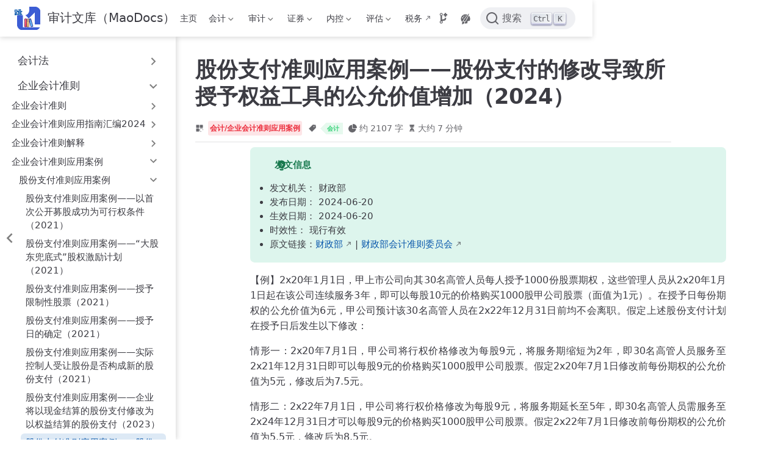

--- FILE ---
content_type: text/html
request_url: https://docs.maoyanqing.com/accounting/ent/casc/11/07.html
body_size: 10183
content:
<!doctype html>
<html lang="zh-CN" data-theme="light">
  <head>
    <meta charset="utf-8" />
    <meta name="viewport" content="width=device-width,initial-scale=1" />
    <meta name="generator" content="VuePress 2.0.0-rc.26" />
    <meta name="theme" content="VuePress Theme Hope 2.0.0-rc.102" />
    <style>
      :root {
        --vp-c-bg: #fff;
      }

      [data-theme="dark"] {
        --vp-c-bg: #1b1b1f;
      }

      html,
      body {
        background: var(--vp-c-bg);
      }
    </style>
    <script>
      const userMode = localStorage.getItem("vuepress-theme-hope-scheme");
      const systemDarkMode =
        window.matchMedia &&
        window.matchMedia("(prefers-color-scheme: dark)").matches;

      if (userMode === "dark" || (userMode !== "light" && systemDarkMode)) {
        document.documentElement.setAttribute("data-theme", "dark");
      }
    </script>
    <script type="application/ld+json">{"@context":"https://schema.org","@type":"Article","headline":"股份支付准则应用案例——股份支付的修改导致所授予权益工具的公允价值增加（2024）","image":[""],"datePublished":"2024-06-20T00:00:00.000Z","dateModified":"2025-10-30T13:35:52.000Z","author":[{"@type":"Person","name":"毛燕庆 Mao Yan Qing","url":"https://maoyanqing.com"}]}</script><meta property="og:url" content="https://docs.maoyanqing.com/accounting/ent/casc/11/07.html"><meta property="og:site_name" content="审计文库（MaoDocs）"><meta property="og:title" content="股份支付准则应用案例——股份支付的修改导致所授予权益工具的公允价值增加（2024）"><meta property="og:description" content="发文信息 发文机关： 财政部 发布日期： 2024-06-20 生效日期： 2024-06-20 时效性： 现行有效 原文链接：财政部 | 财政部会计准则委员会 【例】2x20年1月1日，甲上市公司向其30名高管人员每人授予1000份股票期权，这些管理人员从2x20年1月1日起在该公司连续服务3年，即可以每股10元的价格购买1000股甲公司股票（面值为..."><meta property="og:type" content="article"><meta property="og:locale" content="zh-CN"><meta property="og:updated_time" content="2025-10-30T13:35:52.000Z"><meta property="article:tag" content="会计"><meta property="article:published_time" content="2024-06-20T00:00:00.000Z"><meta property="article:modified_time" content="2025-10-30T13:35:52.000Z"><link rel="icon" href="/logo.svg"><meta name="application-name" content="审计文库（MaoDocs）"><meta name="mobile-web-app-capable" content="yes"><meta name="theme-color" content="#46bd87"><meta name="apple-mobile-web-app-status-bar-style" content="black"><link rel="manifest" href="/manifest.webmanifest" crossorigin="use-credentials"><link rel="apple-touch-icon" href="/assets/icon/apple-icon-152.png"><link rel="icon" href="/favicon.ico"><title>股份支付准则应用案例——股份支付的修改导致所授予权益工具的公允价值增加（2024） | 审计文库（MaoDocs）</title><meta name="description" content="发文信息 发文机关： 财政部 发布日期： 2024-06-20 生效日期： 2024-06-20 时效性： 现行有效 原文链接：财政部 | 财政部会计准则委员会 【例】2x20年1月1日，甲上市公司向其30名高管人员每人授予1000份股票期权，这些管理人员从2x20年1月1日起在该公司连续服务3年，即可以每股10元的价格购买1000股甲公司股票（面值为...">
    <link rel="preload" href="/assets/style-D1L-iyb9.css" as="style"><link rel="stylesheet" href="/assets/style-D1L-iyb9.css">
    <link rel="modulepreload" href="/assets/app-oDxYDV9B.js"><link rel="modulepreload" href="/assets/07.html-BpLHvIg-.js"><link rel="modulepreload" href="/assets/plugin-vue_export-helper-DlAUqK2U.js">
    
  </head>
  <body>
    <div id="app"><!--[--><!--[--><!--[--><span tabindex="-1"></span><a href="#main-content" class="vp-skip-link sr-only">跳至主要內容</a><!--]--><!--[--><div class="theme-container external-link-icon has-toc" vp-container><!--[--><header id="navbar" class="vp-navbar" vp-navbar><div class="vp-navbar-start"><button type="button" class="vp-toggle-sidebar-button" title="Toggle Sidebar"><span class="icon"></span></button><!--[--><a class="route-link vp-brand" href="/" aria-label="带我回家"><img class="vp-nav-logo light" src="/logo.svg" alt><img class="vp-nav-logo dark" src="/logo.svg" alt><span class="vp-site-name hide-in-pad">审计文库（MaoDocs）</span></a><!--]--></div><div class="vp-navbar-center"><!--[--><nav class="vp-nav-links"><div class="vp-nav-item hide-in-mobile"><a class="route-link auto-link" href="/" aria-label="主页"><!--[--><i class="vp-icon fa-solid fa-house" sizing="height"></i><!--]-->主页<!----></a></div><div class="vp-nav-item hide-in-mobile"><div class="vp-dropdown-wrapper"><button type="button" class="vp-dropdown-title" aria-label="会计"><!--[--><i class="vp-icon fa-solid fa-calculator" sizing="height"></i>会计<!--]--><span class="arrow"></span><ul class="vp-dropdown"><li class="vp-dropdown-item"><a class="route-link auto-link" href="/accounting/al/00.html" aria-label="会计法"><!---->会计法<!----></a></li><li class="vp-dropdown-item"><h4 class="vp-dropdown-subtitle">企业会计准则</h4><ul class="vp-dropdown-subitems"><li class="vp-dropdown-subitem"><a class="route-link auto-link" href="/accounting/ent/cas/" aria-label="企业会计准则"><!---->企业会计准则<!----></a></li><li class="vp-dropdown-subitem"><a class="route-link auto-link" href="/accounting/ent/casg/" aria-label="企业会计准则应用指南汇编2024"><!---->企业会计准则应用指南汇编2024<!----></a></li><li class="vp-dropdown-subitem"><a class="route-link auto-link" href="/accounting/ent/casi/" aria-label="企业会计准则解释"><!---->企业会计准则解释<!----></a></li><li class="vp-dropdown-subitem"><a class="route-link route-link-active auto-link" href="/accounting/ent/casc/" aria-label="企业会计准则应用案例"><!---->企业会计准则应用案例<!----></a></li><li class="vp-dropdown-subitem"><a class="route-link auto-link" href="/accounting/ent/casq/" aria-label="企业会计准则实施问答"><!---->企业会计准则实施问答<!----></a></li><li class="vp-dropdown-subitem"><a class="route-link auto-link" href="/accounting/ent/fs/" aria-label="企业财务报表格式"><!---->企业财务报表格式<!----></a></li><li class="vp-dropdown-subitem"><a class="route-link auto-link" href="/accounting/ent/am/" aria-label="会计核算手册"><!---->会计核算手册<!----></a></li><li class="vp-dropdown-subitem"><a class="route-link auto-link" href="/accounting/ent/pcs/" aria-label="企业产品成本核算制度"><!---->企业产品成本核算制度<!----></a></li><li class="vp-dropdown-subitem"><a class="route-link auto-link" href="/accounting/ent/as/" aria-label="企业会计科目和主要账务处理"><!---->企业会计科目和主要账务处理<!----></a></li><li class="vp-dropdown-subitem"><a class="route-link auto-link" href="/accounting/ent/casic/" aria-label="企业会计准则实施典型案例集（2022）"><!---->企业会计准则实施典型案例集（2022）<!----></a></li><li class="vp-dropdown-subitem"><a class="route-link auto-link" href="/accounting/ent/or/" aria-label="企业会计准则相关其他规定"><!---->企业会计准则相关其他规定<!----></a></li></ul></li><li class="vp-dropdown-item"><h4 class="vp-dropdown-subtitle">小企业会计准则</h4><ul class="vp-dropdown-subitems"><li class="vp-dropdown-subitem"><a class="route-link auto-link" href="/accounting/se/cass/" aria-label="小企业会计准则"><!---->小企业会计准则<!----></a></li><li class="vp-dropdown-subitem"><a class="route-link auto-link" href="/accounting/se/cassq/" aria-label="小企业会计准则实施问答"><!---->小企业会计准则实施问答<!----></a></li><li class="vp-dropdown-subitem"><a class="route-link auto-link" href="/accounting/se/or/" aria-label="小企业会计准则相关其他规定"><!---->小企业会计准则相关其他规定<!----></a></li></ul></li><li class="vp-dropdown-item"><h4 class="vp-dropdown-subtitle">企业会计制度</h4><ul class="vp-dropdown-subitems"><li class="vp-dropdown-subitem"><a class="route-link auto-link" href="/accounting/oe/car/00.html" aria-label="企业会计制度"><!---->企业会计制度<!----></a></li><li class="vp-dropdown-subitem"><a class="route-link auto-link" href="/accounting/oe/carq/" aria-label="企业会计制度问题解答"><!---->企业会计制度问题解答<!----></a></li></ul></li><li class="vp-dropdown-item"><h4 class="vp-dropdown-subtitle">政府会计准则制度</h4><ul class="vp-dropdown-subitems"><li class="vp-dropdown-subitem"><a class="route-link auto-link" href="/accounting/gov/gas/" aria-label="政府会计准则"><!---->政府会计准则<!----></a></li><li class="vp-dropdown-subitem"><a class="route-link auto-link" href="/accounting/gov/gasg/" aria-label="政府会计准则应用指南"><!---->政府会计准则应用指南<!----></a></li><li class="vp-dropdown-subitem"><a class="route-link auto-link" href="/accounting/gov/gass/" aria-label="政府会计制度"><!---->政府会计制度<!----></a></li><li class="vp-dropdown-subitem"><a class="route-link auto-link" href="/accounting/gov/gasi/" aria-label="政府会计准则制度解释"><!---->政府会计准则制度解释<!----></a></li><li class="vp-dropdown-subitem"><a class="route-link auto-link" href="/accounting/gov/gasc/" aria-label="政府会计准则应用案例"><!---->政府会计准则应用案例<!----></a></li><li class="vp-dropdown-subitem"><a class="route-link auto-link" href="/accounting/gov/gasq/" aria-label="政府会计准则实施问答"><!---->政府会计准则实施问答<!----></a></li><li class="vp-dropdown-subitem"><a class="route-link auto-link" href="/accounting/gov/pcs/" aria-label="政府会计成本核算指引"><!---->政府会计成本核算指引<!----></a></li><li class="vp-dropdown-subitem"><a class="route-link auto-link" href="/accounting/gov/or/" aria-label="政府会计相关其他规定"><!---->政府会计相关其他规定<!----></a></li></ul></li><li class="vp-dropdown-item"><h4 class="vp-dropdown-subtitle">非营利组织及基金类会计制度</h4><ul class="vp-dropdown-subitems"><li class="vp-dropdown-subitem"><a class="route-link auto-link" href="/accounting/npo/nas/" aria-label="非营利组织及基金类会计制度"><!---->非营利组织及基金类会计制度<!----></a></li><li class="vp-dropdown-subitem"><a class="route-link auto-link" href="/accounting/npo/or/" aria-label="非营利组织及基金类会计制度相关其他规定"><!---->非营利组织及基金类会计制度相关其他规定<!----></a></li></ul></li></ul></button></div></div><div class="vp-nav-item hide-in-mobile"><div class="vp-dropdown-wrapper"><button type="button" class="vp-dropdown-title" aria-label="审计"><!--[--><i class="vp-icon fa-solid fa-scale-balanced" sizing="height"></i>审计<!--]--><span class="arrow"></span><ul class="vp-dropdown"><li class="vp-dropdown-item"><a class="route-link auto-link" href="/auditing/cpal/00.html" aria-label="注册会计师法"><!---->注册会计师法<!----></a></li><li class="vp-dropdown-item"><a class="route-link auto-link" href="/auditing/csce/" aria-label="中国注册会计师职业道德守则"><!---->中国注册会计师职业道德守则<!----></a></li><li class="vp-dropdown-item"><a class="route-link auto-link" href="/auditing/csceq/" aria-label="中国注册会计师职业道德守则问题解答"><!---->中国注册会计师职业道德守则问题解答<!----></a></li><li class="vp-dropdown-item"><a class="route-link auto-link" href="/auditing/csi/" aria-label="中国注册会计师独立性准则"><!---->中国注册会计师独立性准则<!----></a></li><li class="vp-dropdown-item"><a class="route-link auto-link" href="/auditing/csa/" aria-label="中国注册会计师执业准则"><!---->中国注册会计师执业准则<!----></a></li><li class="vp-dropdown-item"><a class="route-link auto-link" href="/auditing/csag/" aria-label="中国注册会计师执业准则应用指南"><!---->中国注册会计师执业准则应用指南<!----></a></li><li class="vp-dropdown-item"><a class="route-link auto-link" href="/auditing/csaq/" aria-label="中国注册会计师审计准则问题解答"><!---->中国注册会计师审计准则问题解答<!----></a></li><li class="vp-dropdown-item"><a class="route-link auto-link" href="/auditing/lcpa/" aria-label="地方注册会计师协会相关提示"><!---->地方注册会计师协会相关提示<!----></a></li><li class="vp-dropdown-item"><a class="route-link auto-link" href="/auditing/or/" aria-label="审计相关其他规定"><!---->审计相关其他规定<!----></a></li></ul></button></div></div><div class="vp-nav-item hide-in-mobile"><div class="vp-dropdown-wrapper"><button type="button" class="vp-dropdown-title" aria-label="证券"><!--[--><i class="vp-icon fa-solid fa-chart-line" sizing="height"></i>证券<!--]--><span class="arrow"></span><ul class="vp-dropdown"><li class="vp-dropdown-item"><a class="route-link auto-link" href="/securities/sl/00.html" aria-label="证券法"><!---->证券法<!----></a></li><li class="vp-dropdown-item"><a class="route-link auto-link" href="/securities/rules/" aria-label="证券交易所业务规则"><!---->证券交易所业务规则<!----></a></li><li class="vp-dropdown-item"><a class="route-link auto-link" href="/securities/garr/" aria-label="监管规则适用指引"><!---->监管规则适用指引<!----></a></li><li class="vp-dropdown-item"><a class="route-link auto-link" href="/securities/rlc/" aria-label="上市公司监管指引"><!---->上市公司监管指引<!----></a></li><li class="vp-dropdown-item"><a class="route-link auto-link" href="/securities/rwas/" aria-label="会计监管风险提示"><!---->会计监管风险提示<!----></a></li><li class="vp-dropdown-item"><a class="route-link auto-link" href="/securities/idcosp/" aria-label="公开发行证券的公司信息披露要求"><!---->公开发行证券的公司信息披露要求<!----></a></li><li class="vp-dropdown-item"><a class="route-link auto-link" href="/securities/asr/" aria-label="上市公司年度财务报告会计监管报告"><!---->上市公司年度财务报告会计监管报告<!----></a></li><li class="vp-dropdown-item"><a class="route-link auto-link" href="/securities/casca/" aria-label="上市公司执行企业会计准则案例解析（2024）"><!---->上市公司执行企业会计准则案例解析（2024）<!----></a></li><li class="vp-dropdown-item"><a class="route-link auto-link" href="/securities/or/" aria-label="证券相关其他规定"><!---->证券相关其他规定<!----></a></li></ul></button></div></div><div class="vp-nav-item hide-in-mobile"><div class="vp-dropdown-wrapper"><button type="button" class="vp-dropdown-title" aria-label="内控"><!--[--><i class="vp-icon fa-solid fa-wrench" sizing="height"></i>内控<!--]--><span class="arrow"></span><ul class="vp-dropdown"><li class="vp-dropdown-item"><h4 class="vp-dropdown-subtitle">企业内部控制规范</h4><ul class="vp-dropdown-subitems"><li class="vp-dropdown-subitem"><a class="route-link auto-link" href="/control/ent/icn/" aria-label="企业内部控制规范体系"><!---->企业内部控制规范体系<!----></a></li><li class="vp-dropdown-subitem"><a class="route-link auto-link" href="/control/ent/icne/" aria-label="企业内部控制规范讲解2010"><!---->企业内部控制规范讲解2010<!----></a></li><li class="vp-dropdown-subitem"><a class="route-link auto-link" href="/control/ent/icni/" aria-label="企业内部控制规范解读（2010）"><!---->企业内部控制规范解读（2010）<!----></a></li><li class="vp-dropdown-subitem"><a class="route-link auto-link" href="/control/ent/icawp/" aria-label="企业内部控制审计工作底稿编制指南（2011）"><!---->企业内部控制审计工作底稿编制指南（2011）<!----></a></li><li class="vp-dropdown-subitem"><a class="route-link auto-link" href="/control/ent/or/" aria-label="企业内部控制相关其他规定"><!---->企业内部控制相关其他规定<!----></a></li></ul></li><li class="vp-dropdown-item"><h4 class="vp-dropdown-subtitle">小企业内部控制规范</h4><ul class="vp-dropdown-subitems"><li class="vp-dropdown-subitem"><a class="route-link auto-link" href="/control/se/icn/" aria-label="小企业内部控制规范体系"><!---->小企业内部控制规范体系<!----></a></li></ul></li><li class="vp-dropdown-item"><h4 class="vp-dropdown-subtitle">行政事业单位内部控制规范</h4><ul class="vp-dropdown-subitems"><li class="vp-dropdown-subitem"><a class="route-link auto-link" href="/control/api/icn/" aria-label="行政事业单位内部控制规范体系"><!---->行政事业单位内部控制规范体系<!----></a></li><li class="vp-dropdown-subitem"><a class="route-link auto-link" href="/control/api/or/" aria-label="行政事业单位内部控制相关其他规定"><!---->行政事业单位内部控制相关其他规定<!----></a></li></ul></li></ul></button></div></div><div class="vp-nav-item hide-in-mobile"><div class="vp-dropdown-wrapper"><button type="button" class="vp-dropdown-title" aria-label="评估"><!--[--><i class="vp-icon fa-solid fa-hurricane" sizing="height"></i>评估<!--]--><span class="arrow"></span><ul class="vp-dropdown"><li class="vp-dropdown-item"><a class="route-link auto-link" href="/appraisal/aal/00.html" aria-label="资产评估法"><!---->资产评估法<!----></a></li><li class="vp-dropdown-item"><h4 class="vp-dropdown-subtitle">资产评估准则</h4><ul class="vp-dropdown-subitems"><li class="vp-dropdown-subitem"><a class="route-link auto-link" href="/appraisal/aas/aabs/" aria-label="资产评估基本准则"><!---->资产评估基本准则<!----></a></li><li class="vp-dropdown-subitem"><a class="route-link auto-link" href="/appraisal/aas/aace/" aria-label="资产评估职业道德准则"><!---->资产评估职业道德准则<!----></a></li><li class="vp-dropdown-subitem"><a class="route-link auto-link" href="/appraisal/aas/aaps/" aria-label="资产评估执业准则"><!---->资产评估执业准则<!----></a></li><li class="vp-dropdown-subitem"><a class="route-link auto-link" href="/appraisal/aas/aast/" aria-label="资产评估准则术语"><!---->资产评估准则术语<!----></a></li><li class="vp-dropdown-subitem"><a class="route-link auto-link" href="/appraisal/aas/aag/" aria-label="资产评估指南"><!---->资产评估指南<!----></a></li><li class="vp-dropdown-subitem"><a class="route-link auto-link" href="/appraisal/aas/aai/" aria-label="资产评估指导意见"><!---->资产评估指导意见<!----></a></li></ul></li><li class="vp-dropdown-item"><a class="route-link auto-link" href="/appraisal/aaeg/" aria-label="资产评估专家指引"><!---->资产评估专家指引<!----></a></li><li class="vp-dropdown-item"><a class="route-link auto-link" href="/appraisal/aaog/" aria-label="资产评估操作指引"><!---->资产评估操作指引<!----></a></li><li class="vp-dropdown-item"><a class="route-link auto-link" href="/appraisal/las/" aria-label="地方评协相关提示"><!---->地方评协相关提示<!----></a></li><li class="vp-dropdown-item"><a class="route-link auto-link" href="/appraisal/or/" aria-label="评估相关其他规定"><!---->评估相关其他规定<!----></a></li></ul></button></div></div><div class="vp-nav-item hide-in-mobile"><a class="auto-link external-link" href="https://fgk.chinatax.gov.cn/" aria-label="税务" rel="noopener noreferrer" target="_blank"><!--[--><i class="vp-icon fa-solid fa-building-columns" sizing="height"></i><!--]-->税务<!----></a></div></nav><!--]--></div><div class="vp-navbar-end"><!--[--><div class="vp-nav-item vp-action"><a class="vp-action-link" href="https://docs.maoyanqing.com/timeline/" target="_blank" rel="noopener noreferrer" aria-label="Source"><svg xmlns="http://www.w3.org/2000/svg" class="icon source-icon" viewBox="0 0 1024 1024" fill="currentColor" aria-label="source icon" name="source" style="width:1.25rem;height:1.25rem;vertical-align:middle;"><path d="M601.92 475.2c0 76.428-8.91 83.754-28.512 99.594-14.652 11.88-43.956 14.058-78.012 16.434-18.81 1.386-40.392 2.97-62.172 6.534-18.612 2.97-36.432 9.306-53.064 17.424V299.772c37.818-21.978 63.36-62.766 63.36-109.692 0-69.894-56.826-126.72-126.72-126.72S190.08 120.186 190.08 190.08c0 46.926 25.542 87.714 63.36 109.692v414.216c-37.818 21.978-63.36 62.766-63.36 109.692 0 69.894 56.826 126.72 126.72 126.72s126.72-56.826 126.72-126.72c0-31.086-11.286-59.598-29.7-81.576 13.266-9.504 27.522-17.226 39.996-19.206 16.038-2.574 32.868-3.762 50.688-5.148 48.312-3.366 103.158-7.326 148.896-44.55 61.182-49.698 74.25-103.158 75.24-187.902V475.2h-126.72zM316.8 126.72c34.848 0 63.36 28.512 63.36 63.36s-28.512 63.36-63.36 63.36-63.36-28.512-63.36-63.36 28.512-63.36 63.36-63.36zm0 760.32c-34.848 0-63.36-28.512-63.36-63.36s28.512-63.36 63.36-63.36 63.36 28.512 63.36 63.36-28.512 63.36-63.36 63.36zM823.68 158.4h-95.04V63.36h-126.72v95.04h-95.04v126.72h95.04v95.04h126.72v-95.04h95.04z"></path></svg></a></div><div class="vp-nav-item hide-in-mobile"><button type="button" class="vp-appearance-button" tabindex="-1" aria-hidden="true"><svg xmlns="http://www.w3.org/2000/svg" class="icon outlook-icon" viewBox="0 0 1024 1024" fill="currentColor" aria-label="outlook icon" name="outlook"><path d="M224 800c0 9.6 3.2 44.8 6.4 54.4 6.4 48-48 76.8-48 76.8s80 41.6 147.2 0 134.4-134.4 38.4-195.2c-22.4-12.8-41.6-19.2-57.6-19.2C259.2 716.8 227.2 761.6 224 800zM560 675.2l-32 51.2c-51.2 51.2-83.2 32-83.2 32 25.6 67.2 0 112-12.8 128 25.6 6.4 51.2 9.6 80 9.6 54.4 0 102.4-9.6 150.4-32l0 0c3.2 0 3.2-3.2 3.2-3.2 22.4-16 12.8-35.2 6.4-44.8-9.6-12.8-12.8-25.6-12.8-41.6 0-54.4 60.8-99.2 137.6-99.2 6.4 0 12.8 0 22.4 0 12.8 0 38.4 9.6 48-25.6 0-3.2 0-3.2 3.2-6.4 0-3.2 3.2-6.4 3.2-6.4 6.4-16 6.4-16 6.4-19.2 9.6-35.2 16-73.6 16-115.2 0-105.6-41.6-198.4-108.8-268.8C704 396.8 560 675.2 560 675.2zM224 419.2c0-28.8 22.4-51.2 51.2-51.2 28.8 0 51.2 22.4 51.2 51.2 0 28.8-22.4 51.2-51.2 51.2C246.4 470.4 224 448 224 419.2zM320 284.8c0-22.4 19.2-41.6 41.6-41.6 22.4 0 41.6 19.2 41.6 41.6 0 22.4-19.2 41.6-41.6 41.6C339.2 326.4 320 307.2 320 284.8zM457.6 208c0-12.8 12.8-25.6 25.6-25.6 12.8 0 25.6 12.8 25.6 25.6 0 12.8-12.8 25.6-25.6 25.6C470.4 233.6 457.6 220.8 457.6 208zM128 505.6C128 592 153.6 672 201.6 736c28.8-60.8 112-60.8 124.8-60.8-16-51.2 16-99.2 16-99.2l316.8-422.4c-48-19.2-99.2-32-150.4-32C297.6 118.4 128 291.2 128 505.6zM764.8 86.4c-22.4 19.2-390.4 518.4-390.4 518.4-22.4 28.8-12.8 76.8 22.4 99.2l9.6 6.4c35.2 22.4 80 12.8 99.2-25.6 0 0 6.4-12.8 9.6-19.2 54.4-105.6 275.2-524.8 288-553.6 6.4-19.2-3.2-32-19.2-32C777.6 76.8 771.2 80 764.8 86.4z"></path></svg><div class="vp-appearance-dropdown"><!----></div></button></div><!--[--><div id="docsearch" style="display:none;"></div><div><button type="button" class="docsearch-btn" aria-label="点击搜索"><span class="docsearch-btn-icon-container"><svg xmlns="http://www.w3.org/2000/svg" width="24" height="24" viewBox="0 0 24 24" class="docsearch-modal-btn-icon"><path fill="currentColor" d="M21.71 20.29L18 16.61A9 9 0 1 0 16.61 18l3.68 3.68a1 1 0 0 0 1.42 0a1 1 0 0 0 0-1.39ZM11 18a7 7 0 1 1 7-7a7 7 0 0 1-7 7Z"></path></svg></span><span class="docsearch-btn-placeholder">搜索</span><span class="docsearch-btn-keys"><kbd class="docsearch-btn-key">Ctrl</kbd><kbd class="docsearch-btn-key">K</kbd></span></button></div><!--]--><!--]--><button type="button" class="vp-toggle-navbar-button" aria-label="Toggle Navbar" aria-expanded="false" aria-controls="nav-screen"><span><span class="vp-top"></span><span class="vp-middle"></span><span class="vp-bottom"></span></span></button></div></header><!----><!--]--><!----><div class="toggle-sidebar-wrapper"><span class="arrow start"></span></div><aside id="sidebar" class="vp-sidebar" vp-sidebar><!----><ul class="vp-sidebar-links"><li><section class="vp-sidebar-group"><button class="vp-sidebar-header clickable" type="button"><i class="vp-icon fa-solid fa-gavel" sizing="both"></i><span class="vp-sidebar-title">会计法</span><span class="vp-arrow end"></span></button><!----></section></li><li><section class="vp-sidebar-group"><button class="vp-sidebar-header clickable active" type="button"><i class="vp-icon fa-solid fa-city" sizing="both"></i><span class="vp-sidebar-title">企业会计准则</span><span class="vp-arrow down"></span></button><ul class="vp-sidebar-links"><li><section class="vp-sidebar-group"><button class="vp-sidebar-header clickable" type="button"><!----><span class="vp-sidebar-title">企业会计准则</span><span class="vp-arrow end"></span></button><!----></section></li><li><section class="vp-sidebar-group"><button class="vp-sidebar-header clickable" type="button"><!----><span class="vp-sidebar-title">企业会计准则应用指南汇编2024</span><span class="vp-arrow end"></span></button><!----></section></li><li><section class="vp-sidebar-group"><button class="vp-sidebar-header clickable" type="button"><!----><span class="vp-sidebar-title">企业会计准则解释</span><span class="vp-arrow end"></span></button><!----></section></li><li><section class="vp-sidebar-group"><button class="vp-sidebar-header clickable active" type="button"><!----><span class="vp-sidebar-title">企业会计准则应用案例</span><span class="vp-arrow down"></span></button><ul class="vp-sidebar-links"><li><section class="vp-sidebar-group"><button class="vp-sidebar-header clickable active" type="button"><!----><span class="vp-sidebar-title">股份支付准则应用案例</span><span class="vp-arrow down"></span></button><ul class="vp-sidebar-links"><li><a class="route-link auto-link vp-sidebar-link" href="/accounting/ent/casc/11/01.html" aria-label="股份支付准则应用案例——以首次公开募股成功为可行权条件（2021）"><!---->股份支付准则应用案例——以首次公开募股成功为可行权条件（2021）<!----></a></li><li><a class="route-link auto-link vp-sidebar-link" href="/accounting/ent/casc/11/02.html" aria-label="股份支付准则应用案例——“大股东兜底式”股权激励计划（2021）"><!---->股份支付准则应用案例——“大股东兜底式”股权激励计划（2021）<!----></a></li><li><a class="route-link auto-link vp-sidebar-link" href="/accounting/ent/casc/11/03.html" aria-label="股份支付准则应用案例——授予限制性股票（2021）"><!---->股份支付准则应用案例——授予限制性股票（2021）<!----></a></li><li><a class="route-link auto-link vp-sidebar-link" href="/accounting/ent/casc/11/04.html" aria-label="股份支付准则应用案例——授予日的确定（2021）"><!---->股份支付准则应用案例——授予日的确定（2021）<!----></a></li><li><a class="route-link auto-link vp-sidebar-link" href="/accounting/ent/casc/11/05.html" aria-label="股份支付准则应用案例——实际控制人受让股份是否构成新的股份支付（2021）"><!---->股份支付准则应用案例——实际控制人受让股份是否构成新的股份支付（2021）<!----></a></li><li><a class="route-link auto-link vp-sidebar-link" href="/accounting/ent/casc/11/06.html" aria-label="股份支付准则应用案例——企业将以现金结算的股份支付修改为以权益结算的股份支付（2023）"><!---->股份支付准则应用案例——企业将以现金结算的股份支付修改为以权益结算的股份支付（2023）<!----></a></li><li><a class="route-link route-link-active auto-link vp-sidebar-link active" href="/accounting/ent/casc/11/07.html" aria-label="股份支付准则应用案例——股份支付的修改导致所授予权益工具的公允价值增加（2024）"><!---->股份支付准则应用案例——股份支付的修改导致所授予权益工具的公允价值增加（2024）<!----></a></li></ul></section></li><li><section class="vp-sidebar-group"><button class="vp-sidebar-header clickable" type="button"><!----><span class="vp-sidebar-title">收入准则应用案例</span><span class="vp-arrow end"></span></button><!----></section></li><li><section class="vp-sidebar-group"><button class="vp-sidebar-header clickable" type="button"><!----><span class="vp-sidebar-title">PPP会计处理应用案例</span><span class="vp-arrow end"></span></button><!----></section></li><li><section class="vp-sidebar-group"><button class="vp-sidebar-header clickable" type="button"><!----><span class="vp-sidebar-title">所得税准则应用案例</span><span class="vp-arrow end"></span></button><!----></section></li><li><section class="vp-sidebar-group"><button class="vp-sidebar-header clickable" type="button"><!----><span class="vp-sidebar-title">租赁准则应用案例</span><span class="vp-arrow end"></span></button><!----></section></li><li><section class="vp-sidebar-group"><button class="vp-sidebar-header clickable" type="button"><!----><span class="vp-sidebar-title">金融工具准则应用案例</span><span class="vp-arrow end"></span></button><!----></section></li></ul></section></li><li><section class="vp-sidebar-group"><button class="vp-sidebar-header clickable" type="button"><!----><span class="vp-sidebar-title">企业会计准则实施问答</span><span class="vp-arrow end"></span></button><!----></section></li><li><section class="vp-sidebar-group"><button class="vp-sidebar-header clickable" type="button"><!----><span class="vp-sidebar-title">企业财务报表格式</span><span class="vp-arrow end"></span></button><!----></section></li><li><section class="vp-sidebar-group"><button class="vp-sidebar-header clickable" type="button"><!----><span class="vp-sidebar-title">会计核算手册</span><span class="vp-arrow end"></span></button><!----></section></li><li><section class="vp-sidebar-group"><button class="vp-sidebar-header clickable" type="button"><!----><span class="vp-sidebar-title">企业产品成本核算制度</span><span class="vp-arrow end"></span></button><!----></section></li><li><section class="vp-sidebar-group"><button class="vp-sidebar-header clickable" type="button"><!----><span class="vp-sidebar-title">企业会计科目和主要账务处理</span><span class="vp-arrow end"></span></button><!----></section></li><li><section class="vp-sidebar-group"><button class="vp-sidebar-header clickable" type="button"><!----><span class="vp-sidebar-title">企业会计准则实施典型案例集（2022）</span><span class="vp-arrow end"></span></button><!----></section></li><li><section class="vp-sidebar-group"><button class="vp-sidebar-header clickable" type="button"><!----><span class="vp-sidebar-title">企业会计准则相关其他规定</span><span class="vp-arrow end"></span></button><!----></section></li></ul></section></li><li><section class="vp-sidebar-group"><button class="vp-sidebar-header clickable" type="button"><i class="vp-icon fa-solid fa-store" sizing="both"></i><span class="vp-sidebar-title">小企业会计准则</span><span class="vp-arrow end"></span></button><!----></section></li><li><section class="vp-sidebar-group"><button class="vp-sidebar-header clickable" type="button"><i class="vp-icon fa-solid fa-hat-cowboy" sizing="both"></i><span class="vp-sidebar-title">企业会计制度</span><span class="vp-arrow end"></span></button><!----></section></li><li><section class="vp-sidebar-group"><button class="vp-sidebar-header clickable" type="button"><i class="vp-icon fa-solid fa-landmark" sizing="both"></i><span class="vp-sidebar-title">政府会计准则制度</span><span class="vp-arrow end"></span></button><!----></section></li><li><section class="vp-sidebar-group"><button class="vp-sidebar-header clickable" type="button"><i class="vp-icon fa-solid fa-hand-holding-heart" sizing="both"></i><span class="vp-sidebar-title">非营利组织及基金类会计制度</span><span class="vp-arrow end"></span></button><!----></section></li></ul><!----></aside><!--[--><main id="main-content" class="vp-page"><!--[--><!----><!----><nav class="vp-breadcrumb disable"></nav><div class="vp-page-title"><h1><!---->股份支付准则应用案例——股份支付的修改导致所授予权益工具的公允价值增加（2024）</h1><div class="page-info"><span class="page-category-info" aria-label="分类🌈" data-balloon-pos="up"><svg xmlns="http://www.w3.org/2000/svg" class="icon category-icon" viewBox="0 0 1024 1024" fill="currentColor" aria-label="category icon" name="category"><path d="M148.41 106.992h282.176c22.263 0 40.31 18.048 40.31 40.31V429.48c0 22.263-18.047 40.31-40.31 40.31H148.41c-22.263 0-40.311-18.047-40.311-40.31V147.302c0-22.263 18.048-40.31 40.311-40.31zM147.556 553.478H429.73c22.263 0 40.311 18.048 40.311 40.31v282.176c0 22.263-18.048 40.312-40.31 40.312H147.555c-22.263 0-40.311-18.049-40.311-40.312V593.79c0-22.263 18.048-40.311 40.31-40.311zM593.927 106.992h282.176c22.263 0 40.31 18.048 40.31 40.31V429.48c0 22.263-18.047 40.31-40.31 40.31H593.927c-22.263 0-40.311-18.047-40.311-40.31V147.302c0-22.263 18.048-40.31 40.31-40.31zM730.22 920.502H623.926c-40.925 0-74.22-33.388-74.22-74.425V623.992c0-41.038 33.387-74.424 74.425-74.424h222.085c41.038 0 74.424 33.226 74.424 74.067v114.233c0 10.244-8.304 18.548-18.547 18.548s-18.548-8.304-18.548-18.548V623.635c0-20.388-16.746-36.974-37.33-36.974H624.13c-20.585 0-37.331 16.747-37.331 37.33v222.086c0 20.585 16.654 37.331 37.126 37.331H730.22c10.243 0 18.547 8.304 18.547 18.547 0 10.244-8.304 18.547-18.547 18.547z"></path></svg><!--[--><span class="page-category-item color0 clickable" role="navigation">会计/企业会计准则应用案例</span><!--]--><meta property="articleSection" content="会计/企业会计准则应用案例"></span><span class="page-tag-info" aria-label="标签🏷" data-balloon-pos="up"><svg xmlns="http://www.w3.org/2000/svg" class="icon tag-icon" viewBox="0 0 1024 1024" fill="currentColor" aria-label="tag icon" name="tag"><path d="M939.902 458.563L910.17 144.567c-1.507-16.272-14.465-29.13-30.737-30.737L565.438 84.098h-.402c-3.215 0-5.726 1.005-7.634 2.913l-470.39 470.39a10.004 10.004 0 000 14.164l365.423 365.424c1.909 1.908 4.42 2.913 7.132 2.913s5.223-1.005 7.132-2.913l470.39-470.39c2.01-2.11 3.014-5.023 2.813-8.036zm-240.067-72.121c-35.458 0-64.286-28.828-64.286-64.286s28.828-64.285 64.286-64.285 64.286 28.828 64.286 64.285-28.829 64.286-64.286 64.286z"></path></svg><!--[--><span class="page-tag-item color4 clickable" role="navigation">会计</span><!--]--><meta property="keywords" content="会计"></span><span class="page-word-info" aria-label="字数🔠" data-balloon-pos="up"><svg xmlns="http://www.w3.org/2000/svg" class="icon word-icon" viewBox="0 0 1024 1024" fill="currentColor" aria-label="word icon" name="word"><path d="M518.217 432.64V73.143A73.143 73.143 0 01603.43 1.097a512 512 0 01419.474 419.474 73.143 73.143 0 01-72.046 85.212H591.36a73.143 73.143 0 01-73.143-73.143z"></path><path d="M493.714 566.857h340.297a73.143 73.143 0 0173.143 85.577A457.143 457.143 0 11371.566 117.76a73.143 73.143 0 0185.577 73.143v339.383a36.571 36.571 0 0036.571 36.571z"></path></svg><span>约 2107 字</span><meta property="wordCount" content="2107"></span><span class="page-reading-time-info" aria-label="阅读时间⌛" data-balloon-pos="up"><svg xmlns="http://www.w3.org/2000/svg" class="icon timer-icon" viewBox="0 0 1024 1024" fill="currentColor" aria-label="timer icon" name="timer"><path d="M799.387 122.15c4.402-2.978 7.38-7.897 7.38-13.463v-1.165c0-8.933-7.38-16.312-16.312-16.312H256.33c-8.933 0-16.311 7.38-16.311 16.312v1.165c0 5.825 2.977 10.874 7.637 13.592 4.143 194.44 97.22 354.963 220.201 392.763-122.204 37.542-214.893 196.511-220.2 389.397-4.661 5.049-7.638 11.651-7.638 19.03v5.825h566.49v-5.825c0-7.379-2.849-13.981-7.509-18.9-5.049-193.016-97.867-351.985-220.2-389.527 123.24-37.67 216.446-198.453 220.588-392.892zM531.16 450.445v352.632c117.674 1.553 211.787 40.778 211.787 88.676H304.097c0-48.286 95.149-87.382 213.728-88.676V450.445c-93.077-3.107-167.901-81.297-167.901-177.093 0-8.803 6.99-15.793 15.793-15.793 8.803 0 15.794 6.99 15.794 15.793 0 80.261 63.69 145.635 142.01 145.635s142.011-65.374 142.011-145.635c0-8.803 6.99-15.793 15.794-15.793s15.793 6.99 15.793 15.793c0 95.019-73.789 172.82-165.96 177.093z"></path></svg><span>大约 7 分钟</span><meta property="timeRequired" content="PT7M"></span></div><hr></div><!----><div class="" vp-content><!----><div id="markdown-content"><div class="hint-container tip"><p class="hint-container-title">发文信息</p><ul><li>发文机关： 财政部</li><li>发布日期： 2024-06-20</li><li>生效日期： 2024-06-20</li><li>时效性： 现行有效</li><li>原文链接：<a href="https://kjs.mof.gov.cn/zt/kjzzss/srzzzq/gfzfyyal/202406/t20240620_3937581.htm" target="_blank" rel="noopener noreferrer">财政部</a> | <a href="https://www.casc.org.cn/2024/0621/258083.shtml" target="_blank" rel="noopener noreferrer">财政部会计准则委员会</a></li></ul></div><p>【例】2x20年1月1日，甲上市公司向其30名高管人员每人授予1000份股票期权，这些管理人员从2x20年1月1日起在该公司连续服务3年，即可以每股10元的价格购买1000股甲公司股票（面值为1元）。在授予日每份期权的公允价值为6元，甲公司预计该30名高管人员在2x22年12月31日前均不会离职。假定上述股份支付计划在授予日后发生以下修改：</p><p>情形一：2x20年7月1日，甲公司将行权价格修改为每股9元，将服务期缩短为2年，即30名高管人员服务至2x21年12月31日即可以每股9元的价格购买1000股甲公司股票。假定2x20年7月1日修改前每份期权的公允价值为5元，修改后为7.5元。</p><p>情形二：2x22年7月1日，甲公司将行权价格修改为每股9元，将服务期延长至5年，即30名高管人员需服务至2x24年12月31日才可以每股9元的价格购买1000股甲公司股票。假定2x22年7月1日修改前每份期权的公允价值为5.5元，修改后为8.5元。</p><p>情形三：2x23年7月1日，由于甲公司股票价格自2x22年12月31日以来始终低于期权的行权价格，30名高管人员均未行权，当日甲公司将行权价格修改为每股8.5元，将服务期延长至5年，即30名高管人员需服务至2x24年12月31日才可以每股8.5元的价格购买1000股甲公司股票。假定2x23年7月1日修改前每份期权的公允价值为5.5元，修改后为8元。</p><p>假定在上述三种情形中，修改行权条件后可行权数量的最佳估计在各相关会计期间均未发生变化，不考虑其他因素。</p><p>在上述三种情形中，甲公司应当如何确定各期的股份支付相关费用？</p><p>分析：根据《企业会计准则第11号——股份支付》并参考应用指南，对于以权益结算的股份支付，无论已授予的权益工具的条款和条件如何修改，企业都应至少确认按照所授予的权益工具在授予日的公允价值来计量获取的相应的服务，除非因不能满足权益工具的可行权条件（除市场条件外）而无法可行权。</p><p>对于企业采用增加股份支付公允价值总额的方式或其他有利于职工的方式修改条款和条件的，应当分别具体情况确认修改的影响：如果修改增加了所授予的权益工具的公允价值，企业应按照权益工具公允价值的增加（即修改前后的权益工具在修改日的公允价值之间的差额）相应地确认取得服务的增加。若前述修改发生在等待期内，在确认修改日至修改后的可行权日之间取得服务的公允价值时，应当既包括在剩余原等待期内以原权益工具授予日公允价值为基础确定的服务金额，也包括权益工具公允价值的增加；若修改发生在可行权日之后，企业应当立即确认权益工具公允价值的增加；若股份支付协议要求职工只有先完成更长期间的服务才能取得修改后的权益工具，则企业应在整个等待期内确认权益工具公允价值的增加，此处的整个等待期是指修改日至修改后的可行权日之间的期间。如果企业采用缩短等待期、变更或取消业绩条件（而非市场条件）等有利于职工的方式修改可行权条件，企业在处理可行权条件时，应当考虑修改后的可行权条件。</p><p>对于企业采用减少股份支付公允价值总额的方式或其他不利于职工的方式修改条款和条件的，企业仍应继续对取得的服务进行会计处理，如同该变更从未发生，除非企业取消了部分或全部已授予的权益工具。其中，如果企业采用延长等待期、增加或变更业绩条件（而非市场条件）等不利于职工的方式修改可行权条件，企业在处理可行权条件时，不应当考虑修改后的可行权条件。</p><p>本例情形一中，修改发生在等待期内，该修改降低了行权价格并缩短了等待期，均属于有利修改，企业应当考虑修改后的可行权条件。因此，对于以期权授予日公允价值为基础确定的服务金额，甲公司应当在修改后的等待期内确认；对于因降低行权价格等导致的期权公允价值的增加，甲公司应当在修改日至修改后的可行权日之间的期间（即2x20年7月1日至2x21年12月31日期间）确认。对于修改日前已确认的服务金额不作调整。甲公司该股份支付各年相关费用计算如表1所示。</p><p>表1</p><p>单位：元</p><table><thead><tr><th>年份</th><th>股份支付相关费用计算</th><th>当期费用</th><th>累计费用</th></tr></thead><tbody><tr><td>2x20</td><td>30×1000×6×6/36+30×1000×6×（12/24-6/36）+30×1000×（7.5-5）×6/18</td><td>115000</td><td>115000</td></tr><tr><td>2x21</td><td>30×1000×6+30×1000×（7.5-5）-115000</td><td>140000</td><td>255000</td></tr></tbody></table><p>情形二中，修改发生在等待期内，该修改降低了行权价格，但延长了等待期。对于以期权授予日公允价值为基础确定的服务金额，甲公司不应当考虑该延长等待期的不利修改，而应当在原等待期内确认；对于因降低行权价格等导致的期权公允价值的增加，由于高管人员只有服务至2x24年12月31日才能取得修改后的期权，甲公司应当在修改日至修改后的可行权日之间的期间（即2x22年7月1日至2x24年12月31日期间）确认。甲公司该股份支付各年相关费用计算如表2所示。</p><p>表2</p><p>单位：元</p><table><thead><tr><th>年份</th><th>股份支付相关费用计算</th><th>当期费用</th><th>累计费用</th></tr></thead><tbody><tr><td>2x20</td><td>30×1000×6×12/36</td><td>60000</td><td>60000</td></tr><tr><td>2x21</td><td>30×1000×6×24/36-60000</td><td>60000</td><td>120000</td></tr><tr><td>2x22</td><td>30×1000×6-120000+30×1000×（8.5-5.5）×6/30</td><td>78000</td><td>198000</td></tr><tr><td>2x23</td><td>30×1000×（8.5-5.5）×18/30-30×1000×（8.5-5.5）×6/30</td><td>36000</td><td>234000</td></tr><tr><td>2x24</td><td>30×1000×（8.5-5.5）-30×1000×（8.5-5.5）×18/30</td><td>36000</td><td>270000</td></tr></tbody></table><p>情形三中，修改发生在可行权日之后，该修改降低了行权价格，但延长了等待期。延长等待期属于不利修改，且原等待期已结束，对于以期权授予日公允价值为基础确定的服务金额，甲公司应当在原等待期内确认，原已确认的费用不受该修改的影响；对于因降低行权价格等导致的期权公允价值的增加，由于高管人员只有服务至2x24年12月31日才能取得修改后的期权，甲公司应当在修改日至修改后的可行权日之间的期间（即2x23年7月1日至2x24年12月31日期间）确认。甲公司该股份支付各年相关费用计算如表3所示。</p><p>表3</p><p>单位：元</p><table><thead><tr><th>年份</th><th>股份支付相关费用计算</th><th>当期费用</th><th>累计费用</th></tr></thead><tbody><tr><td>2x20</td><td>30×1000×6×12/36</td><td>60000</td><td>60000</td></tr><tr><td>2x21</td><td>30×1000×6×24/36-60000</td><td>60000</td><td>120000</td></tr><tr><td>2x22</td><td>30×1000×6-120000</td><td>60000</td><td>180000</td></tr><tr><td>2x23</td><td>30×1000×（8-5.5）×6/18</td><td>25000</td><td>205000</td></tr><tr><td>2x24</td><td>30×1000×（8-5.5）-30×1000×（8-5.5）×6/18</td><td>50000</td><td>255000</td></tr></tbody></table></div><!----><!----><!----></div><footer class="vp-page-meta"><!----><div class="vp-meta-item git-info"><div class="update-time"><span class="vp-meta-label">最近更新: </span><time class="vp-meta-info" datetime="2025-10-30T13:35:52.000Z" data-allow-mismatch>2025/10/30 21:35</time></div><!----></div></footer><nav class="vp-page-nav"><a class="route-link auto-link prev" href="/accounting/ent/casc/11/06.html" aria-label="股份支付准则应用案例——企业将以现金结算的股份支付修改为以权益结算的股份支付（2023）"><div class="hint"><span class="arrow start"></span>上一页</div><div class="link"><!---->股份支付准则应用案例——企业将以现金结算的股份支付修改为以权益结算的股份支付（2023）</div></a><!----></nav><!----><!----><!--]--></main><!--]--><footer class="vp-footer-wrapper" vp-footer><div class="vp-footer"><div><a href='https://maoyanqing.com/' target='_blank' rel='noopener noreferrer' style='color: var(--dark-grey); font-weight: 400;'>© 2023-2026 毛燕庆 Mao Yan Qing. All Rights Reserved.</a><a href='https://beian.miit.gov.cn/' target='_blank' rel='noopener noreferrer' style='margin-left: 10px; color: var(--dark-grey); font-weight: 400;'>苏ICP备18066969号</a><a href='https://beian.mps.gov.cn/#/query/webSearch?code=32059002004735' target='_blank' rel='noopener noreferrer' style='margin-left: 10px; color: var(--dark-grey); font-weight: 400;'>苏公网安备32059002004735号</a></div></div><!----></footer></div><!--]--><!--]--><!--[--><!----><!----><!--]--><!--]--></div>
    <script type="module" src="/assets/app-oDxYDV9B.js" defer></script>
  </body>
</html>


--- FILE ---
content_type: image/svg+xml
request_url: https://docs.maoyanqing.com/logo.svg
body_size: 2869
content:
<?xml version="1.0" encoding="UTF-8" standalone="no"?>
<!DOCTYPE svg PUBLIC "-//W3C//DTD SVG 1.1//EN" "http://www.w3.org/Graphics/SVG/1.1/DTD/svg11.dtd">
<svg xmlns="http://www.w3.org/2000/svg" version="1.1" viewBox="0.00 0.00 1448.00 1448.00">
<g stroke-width="2.00" fill="none" stroke-linecap="butt">
<path stroke="#4d65b3" vector-effect="non-scaling-stroke" d="
  M 836.83 821.81
  C 838.10 826.15 833.69 828.88 829.96 826.99
  Q 814.94 819.37 801.71 812.83
  Q 800.94 812.45 800.50 813.19
  Q 792.19 827.15 784.27 840.37
  C 782.71 842.98 779.27 844.10 776.93 841.72
  Q 776.21 840.99 775.96 840.12
  Q 768.09 812.89 759.74 783.52
  Q 758.62 779.57 755.51 782.26
  Q 755.02 782.69 754.43 783.20
  Q 751.48 785.76 752.56 789.51
  L 782.85 894.71
  Q 782.99 895.19 783.48 895.05
  L 862.47 872.40
  A 0.75 0.74 74.4 0 0 862.98 871.48
  Q 848.02 819.34 833.37 768.36
  C 830.88 759.70 827.43 761.60 820.55 763.65
  A 0.79 0.79 0.0 0 0 820.02 764.64
  Q 828.45 793.15 836.83 821.81"
/>
<path stroke="#4d65b3" vector-effect="non-scaling-stroke" d="
  M 807.21 803.24
  Q 813.98 806.69 820.87 810.28
  Q 821.60 810.66 821.37 809.87
  L 807.73 762.59
  Q 807.47 761.69 806.57 761.95
  L 769.07 772.88
  Q 768.22 773.13 768.47 773.98
  L 781.88 820.32
  Q 782.47 822.36 783.53 820.52
  Q 786.30 815.68 789.53 810.17
  Q 792.90 804.40 795.42 802.92
  Q 800.61 799.87 807.21 803.24"
/>
<path stroke="#4d65b3" vector-effect="non-scaling-stroke" d="
  M 866.47 886.56
  L 787.53 909.35
  A 0.60 0.60 0.0 0 0 787.12 910.09
  L 875.46 1216.13
  A 9.01 4.94 73.9 0 0 882.70 1223.41
  L 953.30 1203.04
  A 9.01 4.94 73.9 0 0 955.55 1193.01
  L 867.21 886.97
  A 0.60 0.60 0.0 0 0 866.47 886.56"
/>
<path stroke="#881f63" vector-effect="non-scaling-stroke" d="
  M 490.25 882.70
  Q 490.25 903.34 490.20 923.75
  Q 489.83 1073.77 489.90 1210.75
  Q 489.91 1221.66 500.26 1226.26
  C 502.81 1227.40 506.66 1227.47 509.50 1227.49
  Q 529.29 1227.66 550.27 1227.25"
/>
<path stroke="#983a70" vector-effect="non-scaling-stroke" d="
  M 550.27 1227.25
  Q 555.81 1227.81 558.75 1227.25
  C 568.10 1225.47 572.80 1218.98 572.80 1209.92
  Q 572.70 991.12 572.81 785.87
  Q 572.81 780.63 571.47 777.50
  C 568.46 770.51 562.38 767.62 554.89 767.66
  Q 531.71 767.78 507.48 767.68
  C 500.23 767.65 494.49 770.66 491.36 777.13
  Q 490.06 779.82 490.02 787.73
  Q 489.77 835.32 490.25 882.70"
/>
<path stroke="#ed516c" vector-effect="non-scaling-stroke" d="
  M 550.27 1227.25
  Q 547.75 1225.32 539.91 1220.35
  Q 530.56 1214.41 522.49 1203.85
  Q 513.66 1192.28 512.43 1178.07
  Q 512.09 1174.08 511.75 1169.22
  Q 503.39 1050.04 494.25 925.32
  C 493.80 919.21 493.02 913.18 492.33 907.07
  Q 491.93 903.55 491.47 894.89
  Q 491.15 888.76 490.25 882.70"
/>
<path stroke="#997479" vector-effect="non-scaling-stroke" d="
  M 630.96 889.24
  L 712.22 889.24
  A 0.84 0.84 0.0 0 0 713.06 888.40
  L 713.06 790.09
  A 17.61 17.07 90.0 0 0 695.99 772.48
  L 647.19 772.48
  A 17.61 17.07 90.0 0 0 630.12 790.09
  L 630.12 888.40
  A 0.84 0.84 0.0 0 0 630.96 889.24"
/>
<path stroke="#997479" vector-effect="non-scaling-stroke" d="
  M 689.64 1232.17
  Q 697.48 1232.67 700.21 1231.95
  Q 708.51 1229.77 711.54 1222.85
  Q 713.08 1219.34 713.07 1212.75
  Q 712.95 1059.46 713.02 904.35
  Q 713.02 904.02 712.69 904.02
  L 631.72 904.05"
/>
<path stroke="#965f49" vector-effect="non-scaling-stroke" d="
  M 631.72 904.05
  Q 631.08 903.94 630.79 903.98
  A 0.81 0.79 -3.2 0 0 630.07 904.77
  Q 630.23 1079.91 630.13 1215.21
  C 630.13 1222.20 633.45 1228.12 639.97 1230.98
  Q 642.82 1232.23 651.73 1232.25
  Q 670.37 1232.31 689.64 1232.17"
/>
<path stroke="#fccb5b" vector-effect="non-scaling-stroke" d="
  M 631.72 904.05
  Q 631.73 904.50 631.25 904.61
  Q 630.94 904.68 631.16 904.91
  L 631.44 905.19
  Q 631.61 905.37 631.64 905.61
  Q 633.49 922.48 635.03 943.99
  Q 643.38 1061.03 651.75 1178.66
  Q 652.39 1187.63 654.17 1193.04
  C 658.76 1206.98 669.06 1218.38 681.37 1226.23
  Q 681.40 1226.25 684.77 1228.11
  Q 687.71 1229.74 689.64 1232.17"
/>
</g>
<path fill="#3c5dd4" d="
  M 284.87 0.00
  L 1165.00 0.00
  Q 1171.75 0.76 1174.00 1.29
  Q 1270.29 24.08 1341.19 89.81
  Q 1415.17 158.40 1444.26 257.24
  Q 1446.96 266.43 1448.00 274.12
  L 1448.00 1089.68
  L 1089.90 1089.69
  Q 1088.97 1089.69 1088.97 1088.76
  L 1088.97 360.00
  Q 1088.97 358.24 1087.73 359.49
  L 723.73 723.52
  A 0.55 0.55 0.0 0 1 722.95 723.52
  L 358.82 359.40
  Q 357.96 358.53 357.96 359.76
  L 357.96 1271.48
  A 0.52 0.52 0.0 0 0 358.48 1272.00
  L 1409.73 1272.00
  Q 1410.93 1272.00 1410.33 1273.04
  Q 1382.50 1321.36 1343.85 1357.77
  Q 1275.53 1422.10 1184.25 1446.48
  Q 1181.20 1447.29 1175.63 1448.00
  L 274.00 1448.00
  Q 265.65 1446.72 257.48 1444.31
  Q 155.55 1414.23 85.15 1335.95
  C 44.51 1290.76 16.21 1235.54 1.87 1176.38
  C 0.96 1172.62 0.46 1168.73 0.00 1164.88
  L 0.00 284.75
  Q 0.30 282.11 0.67 279.48
  Q 1.04 276.90 1.62 274.53
  Q 24.76 179.47 89.05 109.99
  Q 164.06 28.93 273.42 1.85
  C 277.14 0.93 281.05 0.44 284.87 0.00
  Z"
/>
<path fill="#330867" d="
  M 971.9736 1192.4783
  A 21.50 21.50 0.0 0 1 957.2326 1219.0716
  L 887.4450 1239.0829
  A 21.50 21.50 0.0 0 1 860.8517 1224.3420
  L 737.0464 792.5817
  A 21.50 21.50 0.0 0 1 751.7874 765.9884
  L 821.5750 745.9771
  A 21.50 21.50 0.0 0 1 848.1683 760.7180
  L 971.9736 1192.4783
  Z
  M 836.83 821.81
  C 838.10 826.15 833.69 828.88 829.96 826.99
  Q 814.94 819.37 801.71 812.83
  Q 800.94 812.45 800.50 813.19
  Q 792.19 827.15 784.27 840.37
  C 782.71 842.98 779.27 844.10 776.93 841.72
  Q 776.21 840.99 775.96 840.12
  Q 768.09 812.89 759.74 783.52
  Q 758.62 779.57 755.51 782.26
  Q 755.02 782.69 754.43 783.20
  Q 751.48 785.76 752.56 789.51
  L 782.85 894.71
  Q 782.99 895.19 783.48 895.05
  L 862.47 872.40
  A 0.75 0.74 74.4 0 0 862.98 871.48
  Q 848.02 819.34 833.37 768.36
  C 830.88 759.70 827.43 761.60 820.55 763.65
  A 0.79 0.79 0.0 0 0 820.02 764.64
  Q 828.45 793.15 836.83 821.81
  Z
  M 807.21 803.24
  Q 813.98 806.69 820.87 810.28
  Q 821.60 810.66 821.37 809.87
  L 807.73 762.59
  Q 807.47 761.69 806.57 761.95
  L 769.07 772.88
  Q 768.22 773.13 768.47 773.98
  L 781.88 820.32
  Q 782.47 822.36 783.53 820.52
  Q 786.30 815.68 789.53 810.17
  Q 792.90 804.40 795.42 802.92
  Q 800.61 799.87 807.21 803.24
  Z
  M 866.47 886.56
  L 787.53 909.35
  A 0.60 0.60 0.0 0 0 787.12 910.09
  L 875.46 1216.13
  A 9.01 4.94 73.9 0 0 882.70 1223.41
  L 953.30 1203.04
  A 9.01 4.94 73.9 0 0 955.55 1193.01
  L 867.21 886.97
  A 0.60 0.60 0.0 0 0 866.47 886.56
  Z"
/>
<path fill="#330867" d="
  M 589.23 1211.19
  A 32.59 32.59 0.0 0 1 556.64 1243.78
  L 506.26 1243.78
  A 32.59 32.59 0.0 0 1 473.67 1211.19
  L 473.67 783.85
  A 32.59 32.59 0.0 0 1 506.26 751.26
  L 556.64 751.26
  A 32.59 32.59 0.0 0 1 589.23 783.85
  L 589.23 1211.19
  Z
  M 490.25 882.70
  Q 490.25 903.34 490.20 923.75
  Q 489.83 1073.77 489.90 1210.75
  Q 489.91 1221.66 500.26 1226.26
  C 502.81 1227.40 506.66 1227.47 509.50 1227.49
  Q 529.29 1227.66 550.27 1227.25
  Q 555.81 1227.81 558.75 1227.25
  C 568.10 1225.47 572.80 1218.98 572.80 1209.92
  Q 572.70 991.12 572.81 785.87
  Q 572.81 780.63 571.47 777.50
  C 568.46 770.51 562.38 767.62 554.89 767.66
  Q 531.71 767.78 507.48 767.68
  C 500.23 767.65 494.49 770.66 491.36 777.13
  Q 490.06 779.82 490.02 787.73
  Q 489.77 835.32 490.25 882.70
  Z"
/>
<path fill="#330867" d="
  M 729.54 1215.84
  A 32.82 32.82 0.0 0 1 696.72 1248.66
  L 646.52 1248.66
  A 32.82 32.82 0.0 0 1 613.70 1215.84
  L 613.70 789.06
  A 32.82 32.82 0.0 0 1 646.52 756.24
  L 696.72 756.24
  A 32.82 32.82 0.0 0 1 729.54 789.06
  L 729.54 1215.84
  Z
  M 630.96 889.24
  L 712.22 889.24
  A 0.84 0.84 0.0 0 0 713.06 888.40
  L 713.06 790.09
  A 17.61 17.07 90.0 0 0 695.99 772.48
  L 647.19 772.48
  A 17.61 17.07 90.0 0 0 630.12 790.09
  L 630.12 888.40
  A 0.84 0.84 0.0 0 0 630.96 889.24
  Z
  M 689.64 1232.17
  Q 697.48 1232.67 700.21 1231.95
  Q 708.51 1229.77 711.54 1222.85
  Q 713.08 1219.34 713.07 1212.75
  Q 712.95 1059.46 713.02 904.35
  Q 713.02 904.02 712.69 904.02
  L 631.72 904.05
  Q 631.08 903.94 630.79 903.98
  A 0.81 0.79 -3.2 0 0 630.07 904.77
  Q 630.23 1079.91 630.13 1215.21
  C 630.13 1222.20 633.45 1228.12 639.97 1230.98
  Q 642.82 1232.23 651.73 1232.25
  Q 670.37 1232.31 689.64 1232.17
  Z"
/>
<path fill="#66c1ff" d="
  M 829.96 826.99
  C 833.69 828.88 838.10 826.15 836.83 821.81
  Q 828.45 793.15 820.02 764.64
  A 0.79 0.79 0.0 0 1 820.55 763.65
  C 827.43 761.60 830.88 759.70 833.37 768.36
  Q 848.02 819.34 862.98 871.48
  A 0.75 0.74 74.4 0 1 862.47 872.40
  L 783.48 895.05
  Q 782.99 895.19 782.85 894.71
  L 752.56 789.51
  Q 751.48 785.76 754.43 783.20
  Q 755.02 782.69 755.51 782.26
  Q 758.62 779.57 759.74 783.52
  Q 768.09 812.89 775.96 840.12
  Q 776.21 840.99 776.93 841.72
  C 779.27 844.10 782.71 842.98 784.27 840.37
  Q 792.19 827.15 800.50 813.19
  Q 800.94 812.45 801.71 812.83
  Q 814.94 819.37 829.96 826.99
  Z"
/>
<path fill="#66c1ff" d="
  M 807.21 803.24
  Q 800.61 799.87 795.42 802.92
  Q 792.90 804.40 789.53 810.17
  Q 786.30 815.68 783.53 820.52
  Q 782.47 822.36 781.88 820.32
  L 768.47 773.98
  Q 768.22 773.13 769.07 772.88
  L 806.57 761.95
  Q 807.47 761.69 807.73 762.59
  L 821.37 809.87
  Q 821.60 810.66 820.87 810.28
  Q 813.98 806.69 807.21 803.24
  Z"
/>
<path fill="#fc6b79" d="
  M 550.27 1227.25
  Q 547.75 1225.32 539.91 1220.35
  Q 530.56 1214.41 522.49 1203.85
  Q 513.66 1192.28 512.43 1178.07
  Q 512.09 1174.08 511.75 1169.22
  Q 503.39 1050.04 494.25 925.32
  C 493.80 919.21 493.02 913.18 492.33 907.07
  Q 491.93 903.55 491.47 894.89
  Q 491.15 888.76 490.25 882.70
  Q 489.77 835.32 490.02 787.73
  Q 490.06 779.82 491.36 777.13
  C 494.49 770.66 500.23 767.65 507.48 767.68
  Q 531.71 767.78 554.89 767.66
  C 562.38 767.62 568.46 770.51 571.47 777.50
  Q 572.81 780.63 572.81 785.87
  Q 572.70 991.12 572.80 1209.92
  C 572.80 1218.98 568.10 1225.47 558.75 1227.25
  Q 555.81 1227.81 550.27 1227.25
  Z"
/>
<path fill="#ffe08a" d="
  M 630.96 889.24
  A 0.84 0.84 0.0 0 1 630.12 888.40
  L 630.12 790.09
  A 17.61 17.07 -90.0 0 1 647.19 772.48
  L 695.99 772.48
  A 17.61 17.07 -90.0 0 1 713.06 790.09
  L 713.06 888.40
  A 0.84 0.84 0.0 0 1 712.22 889.24
  L 630.96 889.24
  Z"
/>
<path fill="#dd365e" d="
  M 490.25 882.70
  Q 491.15 888.76 491.47 894.89
  Q 491.93 903.55 492.33 907.07
  C 493.02 913.18 493.80 919.21 494.25 925.32
  Q 503.39 1050.04 511.75 1169.22
  Q 512.09 1174.08 512.43 1178.07
  Q 513.66 1192.28 522.49 1203.85
  Q 530.56 1214.41 539.91 1220.35
  Q 547.75 1225.32 550.27 1227.25
  Q 529.29 1227.66 509.50 1227.49
  C 506.66 1227.47 502.81 1227.40 500.26 1226.26
  Q 489.91 1221.66 489.90 1210.75
  Q 489.83 1073.77 490.20 923.75
  Q 490.25 903.34 490.25 882.70
  Z"
/>
<path fill="#66c1ff" d="
  M 866.47 886.56
  A 0.60 0.60 0.0 0 1 867.21 886.97
  L 955.55 1193.01
  A 9.01 4.94 73.9 0 1 953.30 1203.04
  L 882.70 1223.41
  A 9.01 4.94 73.9 0 1 875.46 1216.13
  L 787.12 910.09
  A 0.60 0.60 0.0 0 1 787.53 909.35
  L 866.47 886.56
  Z"
/>
<path fill="#f9b52b" d="
  M 631.72 904.05
  Q 631.73 904.50 631.25 904.61
  Q 630.94 904.68 631.16 904.91
  L 631.44 905.19
  Q 631.61 905.37 631.64 905.61
  Q 633.49 922.48 635.03 943.99
  Q 643.38 1061.03 651.75 1178.66
  Q 652.39 1187.63 654.17 1193.04
  C 658.76 1206.98 669.06 1218.38 681.37 1226.23
  Q 681.40 1226.25 684.77 1228.11
  Q 687.71 1229.74 689.64 1232.17
  Q 670.37 1232.31 651.73 1232.25
  Q 642.82 1232.23 639.97 1230.98
  C 633.45 1228.12 630.13 1222.20 630.13 1215.21
  Q 630.23 1079.91 630.07 904.77
  A 0.81 0.79 -3.2 0 1 630.79 903.98
  Q 631.08 903.94 631.72 904.05
  Z"
/>
<path fill="#ffe08a" d="
  M 631.72 904.05
  L 712.69 904.02
  Q 713.02 904.02 713.02 904.35
  Q 712.95 1059.46 713.07 1212.75
  Q 713.08 1219.34 711.54 1222.85
  Q 708.51 1229.77 700.21 1231.95
  Q 697.48 1232.67 689.64 1232.17
  Q 687.71 1229.74 684.77 1228.11
  Q 681.40 1226.25 681.37 1226.23
  C 669.06 1218.38 658.76 1206.98 654.17 1193.04
  Q 652.39 1187.63 651.75 1178.66
  Q 643.38 1061.03 635.03 943.99
  Q 633.49 922.48 631.64 905.61
  Q 631.61 905.37 631.44 905.19
  L 631.16 904.91
  Q 630.94 904.68 631.25 904.61
  Q 631.73 904.50 631.72 904.05
  Z"
/>
</svg>


--- FILE ---
content_type: application/javascript
request_url: https://docs.maoyanqing.com/assets/07.html-BpLHvIg-.js
body_size: 3524
content:
import{_ as e}from"./plugin-vue_export-helper-DlAUqK2U.js";import{c as d,e as r,o as a}from"./app-oDxYDV9B.js";const o={};function n(p,t){return a(),d("div",null,[...t[0]||(t[0]=[r('<div class="hint-container tip"><p class="hint-container-title">发文信息</p><ul><li>发文机关： 财政部</li><li>发布日期： 2024-06-20</li><li>生效日期： 2024-06-20</li><li>时效性： 现行有效</li><li>原文链接：<a href="https://kjs.mof.gov.cn/zt/kjzzss/srzzzq/gfzfyyal/202406/t20240620_3937581.htm" target="_blank" rel="noopener noreferrer">财政部</a> | <a href="https://www.casc.org.cn/2024/0621/258083.shtml" target="_blank" rel="noopener noreferrer">财政部会计准则委员会</a></li></ul></div><p>【例】2x20年1月1日，甲上市公司向其30名高管人员每人授予1000份股票期权，这些管理人员从2x20年1月1日起在该公司连续服务3年，即可以每股10元的价格购买1000股甲公司股票（面值为1元）。在授予日每份期权的公允价值为6元，甲公司预计该30名高管人员在2x22年12月31日前均不会离职。假定上述股份支付计划在授予日后发生以下修改：</p><p>情形一：2x20年7月1日，甲公司将行权价格修改为每股9元，将服务期缩短为2年，即30名高管人员服务至2x21年12月31日即可以每股9元的价格购买1000股甲公司股票。假定2x20年7月1日修改前每份期权的公允价值为5元，修改后为7.5元。</p><p>情形二：2x22年7月1日，甲公司将行权价格修改为每股9元，将服务期延长至5年，即30名高管人员需服务至2x24年12月31日才可以每股9元的价格购买1000股甲公司股票。假定2x22年7月1日修改前每份期权的公允价值为5.5元，修改后为8.5元。</p><p>情形三：2x23年7月1日，由于甲公司股票价格自2x22年12月31日以来始终低于期权的行权价格，30名高管人员均未行权，当日甲公司将行权价格修改为每股8.5元，将服务期延长至5年，即30名高管人员需服务至2x24年12月31日才可以每股8.5元的价格购买1000股甲公司股票。假定2x23年7月1日修改前每份期权的公允价值为5.5元，修改后为8元。</p><p>假定在上述三种情形中，修改行权条件后可行权数量的最佳估计在各相关会计期间均未发生变化，不考虑其他因素。</p><p>在上述三种情形中，甲公司应当如何确定各期的股份支付相关费用？</p><p>分析：根据《企业会计准则第11号——股份支付》并参考应用指南，对于以权益结算的股份支付，无论已授予的权益工具的条款和条件如何修改，企业都应至少确认按照所授予的权益工具在授予日的公允价值来计量获取的相应的服务，除非因不能满足权益工具的可行权条件（除市场条件外）而无法可行权。</p><p>对于企业采用增加股份支付公允价值总额的方式或其他有利于职工的方式修改条款和条件的，应当分别具体情况确认修改的影响：如果修改增加了所授予的权益工具的公允价值，企业应按照权益工具公允价值的增加（即修改前后的权益工具在修改日的公允价值之间的差额）相应地确认取得服务的增加。若前述修改发生在等待期内，在确认修改日至修改后的可行权日之间取得服务的公允价值时，应当既包括在剩余原等待期内以原权益工具授予日公允价值为基础确定的服务金额，也包括权益工具公允价值的增加；若修改发生在可行权日之后，企业应当立即确认权益工具公允价值的增加；若股份支付协议要求职工只有先完成更长期间的服务才能取得修改后的权益工具，则企业应在整个等待期内确认权益工具公允价值的增加，此处的整个等待期是指修改日至修改后的可行权日之间的期间。如果企业采用缩短等待期、变更或取消业绩条件（而非市场条件）等有利于职工的方式修改可行权条件，企业在处理可行权条件时，应当考虑修改后的可行权条件。</p><p>对于企业采用减少股份支付公允价值总额的方式或其他不利于职工的方式修改条款和条件的，企业仍应继续对取得的服务进行会计处理，如同该变更从未发生，除非企业取消了部分或全部已授予的权益工具。其中，如果企业采用延长等待期、增加或变更业绩条件（而非市场条件）等不利于职工的方式修改可行权条件，企业在处理可行权条件时，不应当考虑修改后的可行权条件。</p><p>本例情形一中，修改发生在等待期内，该修改降低了行权价格并缩短了等待期，均属于有利修改，企业应当考虑修改后的可行权条件。因此，对于以期权授予日公允价值为基础确定的服务金额，甲公司应当在修改后的等待期内确认；对于因降低行权价格等导致的期权公允价值的增加，甲公司应当在修改日至修改后的可行权日之间的期间（即2x20年7月1日至2x21年12月31日期间）确认。对于修改日前已确认的服务金额不作调整。甲公司该股份支付各年相关费用计算如表1所示。</p><p>表1</p><p>单位：元</p><table><thead><tr><th>年份</th><th>股份支付相关费用计算</th><th>当期费用</th><th>累计费用</th></tr></thead><tbody><tr><td>2x20</td><td>30×1000×6×6/36+30×1000×6×（12/24-6/36）+30×1000×（7.5-5）×6/18</td><td>115000</td><td>115000</td></tr><tr><td>2x21</td><td>30×1000×6+30×1000×（7.5-5）-115000</td><td>140000</td><td>255000</td></tr></tbody></table><p>情形二中，修改发生在等待期内，该修改降低了行权价格，但延长了等待期。对于以期权授予日公允价值为基础确定的服务金额，甲公司不应当考虑该延长等待期的不利修改，而应当在原等待期内确认；对于因降低行权价格等导致的期权公允价值的增加，由于高管人员只有服务至2x24年12月31日才能取得修改后的期权，甲公司应当在修改日至修改后的可行权日之间的期间（即2x22年7月1日至2x24年12月31日期间）确认。甲公司该股份支付各年相关费用计算如表2所示。</p><p>表2</p><p>单位：元</p><table><thead><tr><th>年份</th><th>股份支付相关费用计算</th><th>当期费用</th><th>累计费用</th></tr></thead><tbody><tr><td>2x20</td><td>30×1000×6×12/36</td><td>60000</td><td>60000</td></tr><tr><td>2x21</td><td>30×1000×6×24/36-60000</td><td>60000</td><td>120000</td></tr><tr><td>2x22</td><td>30×1000×6-120000+30×1000×（8.5-5.5）×6/30</td><td>78000</td><td>198000</td></tr><tr><td>2x23</td><td>30×1000×（8.5-5.5）×18/30-30×1000×（8.5-5.5）×6/30</td><td>36000</td><td>234000</td></tr><tr><td>2x24</td><td>30×1000×（8.5-5.5）-30×1000×（8.5-5.5）×18/30</td><td>36000</td><td>270000</td></tr></tbody></table><p>情形三中，修改发生在可行权日之后，该修改降低了行权价格，但延长了等待期。延长等待期属于不利修改，且原等待期已结束，对于以期权授予日公允价值为基础确定的服务金额，甲公司应当在原等待期内确认，原已确认的费用不受该修改的影响；对于因降低行权价格等导致的期权公允价值的增加，由于高管人员只有服务至2x24年12月31日才能取得修改后的期权，甲公司应当在修改日至修改后的可行权日之间的期间（即2x23年7月1日至2x24年12月31日期间）确认。甲公司该股份支付各年相关费用计算如表3所示。</p><p>表3</p><p>单位：元</p><table><thead><tr><th>年份</th><th>股份支付相关费用计算</th><th>当期费用</th><th>累计费用</th></tr></thead><tbody><tr><td>2x20</td><td>30×1000×6×12/36</td><td>60000</td><td>60000</td></tr><tr><td>2x21</td><td>30×1000×6×24/36-60000</td><td>60000</td><td>120000</td></tr><tr><td>2x22</td><td>30×1000×6-120000</td><td>60000</td><td>180000</td></tr><tr><td>2x23</td><td>30×1000×（8-5.5）×6/18</td><td>25000</td><td>205000</td></tr><tr><td>2x24</td><td>30×1000×（8-5.5）-30×1000×（8-5.5）×6/18</td><td>50000</td><td>255000</td></tr></tbody></table>',22)])])}const m=e(o,[["render",n]]),l=JSON.parse('{"path":"/accounting/ent/casc/11/07.html","title":"股份支付准则应用案例——股份支付的修改导致所授予权益工具的公允价值增加（2024）","lang":"zh-CN","frontmatter":{"title":"股份支付准则应用案例——股份支付的修改导致所授予权益工具的公允价值增加（2024）","date":"2024-06-20T00:00:00.000Z","category":["会计/企业会计准则应用案例"],"tag":["会计"],"description":"发文信息 发文机关： 财政部 发布日期： 2024-06-20 生效日期： 2024-06-20 时效性： 现行有效 原文链接：财政部 | 财政部会计准则委员会 【例】2x20年1月1日，甲上市公司向其30名高管人员每人授予1000份股票期权，这些管理人员从2x20年1月1日起在该公司连续服务3年，即可以每股10元的价格购买1000股甲公司股票（面值为...","head":[["script",{"type":"application/ld+json"},"{\\"@context\\":\\"https://schema.org\\",\\"@type\\":\\"Article\\",\\"headline\\":\\"股份支付准则应用案例——股份支付的修改导致所授予权益工具的公允价值增加（2024）\\",\\"image\\":[\\"\\"],\\"datePublished\\":\\"2024-06-20T00:00:00.000Z\\",\\"dateModified\\":\\"2025-10-30T13:35:52.000Z\\",\\"author\\":[{\\"@type\\":\\"Person\\",\\"name\\":\\"毛燕庆 Mao Yan Qing\\",\\"url\\":\\"https://maoyanqing.com\\"}]}"],["meta",{"property":"og:url","content":"https://docs.maoyanqing.com/accounting/ent/casc/11/07.html"}],["meta",{"property":"og:site_name","content":"审计文库（MaoDocs）"}],["meta",{"property":"og:title","content":"股份支付准则应用案例——股份支付的修改导致所授予权益工具的公允价值增加（2024）"}],["meta",{"property":"og:description","content":"发文信息 发文机关： 财政部 发布日期： 2024-06-20 生效日期： 2024-06-20 时效性： 现行有效 原文链接：财政部 | 财政部会计准则委员会 【例】2x20年1月1日，甲上市公司向其30名高管人员每人授予1000份股票期权，这些管理人员从2x20年1月1日起在该公司连续服务3年，即可以每股10元的价格购买1000股甲公司股票（面值为..."}],["meta",{"property":"og:type","content":"article"}],["meta",{"property":"og:locale","content":"zh-CN"}],["meta",{"property":"og:updated_time","content":"2025-10-30T13:35:52.000Z"}],["meta",{"property":"article:tag","content":"会计"}],["meta",{"property":"article:published_time","content":"2024-06-20T00:00:00.000Z"}],["meta",{"property":"article:modified_time","content":"2025-10-30T13:35:52.000Z"}]]},"git":{"createdTime":1718876728000,"updatedTime":1761831352000,"contributors":[{"name":"maoyantsing","username":"maoyantsing","email":"maoyantsing@gmail.com","commits":4,"url":"https://github.com/maoyantsing"},{"name":"maoger","username":"maoger","email":"maoyantsing@gmail.com","commits":1,"url":"https://github.com/maoger"}]},"readingTime":{"minutes":7.02,"words":2107},"filePathRelative":"accounting/ent/casc/11/07.md","autoDesc":true}');export{m as comp,l as data};


--- FILE ---
content_type: application/javascript
request_url: https://docs.maoyanqing.com/assets/app-oDxYDV9B.js
body_size: 183856
content:
const __vite__mapDeps=(i,m=__vite__mapDeps,d=(m.f||(m.f=["assets/index.html-eThQk7Lh.js","assets/plugin-vue_export-helper-DlAUqK2U.js","assets/index.html-BSt5NMKv.js","assets/index.html-DAgbT0fw.js","assets/index.html-Bzs15l1B.js","assets/index.html-Bd6Jyxlr.js","assets/index.html-6_Xcuapp.js","assets/00.html-CO1UuqMj.js","assets/index.html-CyQgkO6j.js","assets/index.html-fSWywml6.js","assets/index.html-DWJnQN_y.js","assets/index.html-DdemHena.js","assets/index.html-CUSffyth.js","assets/index.html-DGenukql.js","assets/01.html-CvJTGPe3.js","assets/02.html-DztOsQ55.js","assets/03.html-DOUj7RSR.js","assets/04.html-CoL8Grxp.js","assets/05.html-7IkhCqYx.js","assets/06.html-CpWtuq1Y.js","assets/07.html-DhAN8sON.js","assets/08.html-D5A6t_LR.js","assets/09.html-BG9mz5rA.js","assets/10.html-C0ACcjgb.js","assets/11.html-41WHgLK6.js","assets/12.html-CJuM2EN_.js","assets/13.html-CtUDhY1h.js","assets/14.html-Dq6Jcz16.js","assets/15.html-8b8HWFL5.js","assets/16.html-FySbgbAc.js","assets/17.html-DKhY51VP.js","assets/index.html-B64nfuor.js","assets/00.html-Bybum3fr.js","assets/index.html-DkVju_KN.js","assets/index.html-JchTWLsa.js","assets/index.html-DHpBn60f.js","assets/20011231.html-My8zgimV.js","assets/20011231b.html-CzK1JyL7.js","assets/20050825.html-D4dM4c0N.js","assets/20071012.html-H5goeI8-.js","assets/20090330.html-DdQcztmS.js","assets/20180828.html-aubfYtaO.js","assets/20190102.html-Dq6nwCaE.js","assets/20201129.html-Dp4wlQh4.js","assets/20250901.html-DpcEWTiJ.js","assets/20251014.html-BLTiST_1.js","assets/index.html-CCFcVEYI.js","assets/201937.html-C36LuAh5.js","assets/202411.html-QOADB5cR.js","assets/index.html-BwqTBWoG.js","assets/00.html-b_SldJzB.js","assets/index.html-DToNXTbY.js","assets/0000.html-CaWRqybN.js","assets/1101.html-EqgJPIbv.js","assets/1111.html-CMUqJEv9.js","assets/1121.html-B9DimlqK.js","assets/1131.html-xrA8Aw15.js","assets/1141.html-BqMsEMek.js","assets/1142.html-BbOIPDFD.js","assets/1151.html-DXjKGhEz.js","assets/1152.html-CJETICu0.js","assets/1153.html-MydfZ3Ow.js","assets/1201.html-QXpEjbMQ.js","assets/1211.html-Cp_21j8h.js","assets/1221.html-wxcPEBJQ.js","assets/1231.html-hrVlycwi.js","assets/1241.html-FtGTGgXz.js","assets/1251.html-CS4brzgf.js","assets/1301.html-_NcvtV0x.js","assets/1311.html-CpED68Rf.js","assets/1312.html-CiTVxMym.js","assets/1313.html-BjVVPukT.js","assets/1314.html-bZoce0tC.js","assets/1321.html-CLywvmm4.js","assets/1323.html-C8k4Yvda.js","assets/1324.html-CBEBLmyv.js","assets/1331.html-COzQr9TI.js","assets/1332.html-Bq4ODNnJ.js","assets/1341.html-DO2gv4bg.js","assets/1401.html-CJuGDnQF.js","assets/1411.html-BbUAj1-4.js","assets/1421.html-B_oz4iBD.js","assets/1501.html-Bxgb6Kox.js","assets/1502.html-CwcKNak5.js","assets/1503.html-BqVKOz_1.js","assets/1504.html-f1YEzFhP.js","assets/1511.html-DOXlW_I3.js","assets/1521.html-DzTnFAVC.js","assets/1601.html-2gzfE7Jf.js","assets/1602.html-Cn-EIH8j.js","assets/1603.html-YVnfypI9.js","assets/1604.html-PxT9hKOr.js","assets/1611.html-BmAKxJGz.js","assets/1612.html-ClpR03EH.js","assets/1613.html-D5qvYV85.js","assets/1631.html-CEYwS60k.js","assets/1632.html-Cz-BVfVU.js","assets/1633.html-BT0hWvAr.js","assets/2101.html-BFzFL8ot.js","assets/3101.html-B1NTfPQj.js","assets/3111.html-BLHwY38B.js","assets/4101.html-Bn14oOhV.js","assets/4111.html-2SDi6ZCE.js","assets/5101.html-qIfG8m4o.js","assets/5102.html-DydeL2ho.js","assets/index.html-66XdQfBn.js","assets/0000.html-C3AXWQu-.js","assets/1101.html-DtjEzAoI.js","assets/1111.html-C7X6EtAX.js","assets/1121.html-Dg8Bft4y.js","assets/1131.html-DWypck7f.js","assets/1141.html-CEvjeM_n.js","assets/1142.html-CbcMLUxL.js","assets/1151.html-BGv5-475.js","assets/1152.html-BMo9Hfab.js","assets/1153.html-CuQTXwcs.js","assets/1201.html-CvWGGHsk.js","assets/1211.html-Dby_fmJ1.js","assets/1221.html-pMTzdPFO.js","assets/1231.html-Cx07yDvW.js","assets/1241.html-CcAVP-yr.js","assets/1251.html-k5Sp8-TT.js","assets/1301.html-rETW3HTO.js","assets/1311.html-CCt8LqCk.js","assets/1312.html-BywS5b1p.js","assets/1313.html-mZxUu2bl.js","assets/1314.html-B_bDxRY0.js","assets/1321.html-DUwf5Now.js","assets/1323.html-CGFZIF0Q.js","assets/1324.html-upDUAMH_.js","assets/1331.html-c0qBWlKh.js","assets/1332.html-DN8Bw_mE.js","assets/1341.html-Ddyof6lH.js","assets/1401.html-CeqxXJlP.js","assets/1411.html-BC6cw6x_.js","assets/1421.html-BYicgoJz.js","assets/1501.html-CEc7IJuR.js","assets/1502.html-DeDhXpet.js","assets/1503.html-B3d-cYq1.js","assets/1504.html-BBQbQY3_.js","assets/1511.html-UgkOW_oO.js","assets/1521.html-BmX4y28N.js","assets/1601.html-BK0HvGSk.js","assets/1602.html-DZ-xNEF8.js","assets/1603.html-Bqa5Dag_.js","assets/1604.html-BcVBoYZu.js","assets/1611.html-Ck4-h2K1.js","assets/1612.html-joHu2gbu.js","assets/1613.html-Qg1eTuoE.js","assets/1631.html-KYpXLtl9.js","assets/1632.html-BZrYbiuR.js","assets/1633.html-C_TuvdBx.js","assets/2101.html-TfPWN5w-.js","assets/3101.html-Cd-w9-Z9.js","assets/3111.html-DoXRymSX.js","assets/4101.html-Qo_s9bm1.js","assets/4111.html-DImQ0BTR.js","assets/5101.html-DzB3zzYt.js","assets/5102.html-BVmWjPAR.js","assets/index.html-BHrwqIrg.js","assets/01.html-B1ZCWk9v.js","assets/02.html-DeQeYE2n.js","assets/03.html-BxHkXbNW.js","assets/04.html-CJiht3R3.js","assets/05.html-DOxGNNOx.js","assets/glossary.html-CUreKVsb.js","assets/npm.html-DZOVX1UF.js","assets/npmg.html-1Ag0CtK0.js","assets/index.html-DQihWsIy.js","assets/01.html-CwfQ2OuA.js","assets/02.html-B9V37rZS.js","assets/03.html-DPdFt4ui.js","assets/04.html-DUK1maMb.js","assets/05.html-Cz17bkCZ.js","assets/06.html-B20O6RkT.js","assets/07.html-D1oQz7Xk.js","assets/08.html-DrbqdGYI.js","assets/09.html-BgcQ3WXN.js","assets/10.html-CT9ox0kU.js","assets/11.html-iXnVFsrK.js","assets/12.html-0T2rb5Dl.js","assets/13.html-gANifIMD.js","assets/14.html-BwIDAP3Y.js","assets/15.html-BQKNjNmK.js","assets/16.html-B-VknnZV.js","assets/17.html-ANTwMU6l.js","assets/18.html-CBk5aPPi.js","assets/19.html-CLShLu7W.js","assets/index.html-ClYClHfu.js","assets/01.html-DTiR6pVy.js","assets/index.html-DoViv82t.js","assets/01.html-Cvx8YV0b.js","assets/index.html-BAmU-AaL.js","assets/index.html-zir458cf.js","assets/20150326.html-tShA80E0.js","assets/20200320.html-cvijhp6L.js","assets/20200810.html-fPdEMzgt.js","assets/20201009.html-T4_Pn9pF.js","assets/20210730.html-Ct6mYbih.js","assets/20220930.html-mOECcUIw.js","assets/20221230.html-CXxg0CQN.js","assets/20230215.html-D2aHUcAs.js","assets/20230220.html-DRjT2BnR.js","assets/20230914.html-btdcZocv.js","assets/20240124.html-CygLrpiw.js","assets/20240514.html-BdRVRWIq.js","assets/index.html-D-WzAF9I.js","assets/index.html-CmBUEIrl.js","assets/index.html-DtPXgwLS.js","assets/2015.html-nH_xpImD.js","assets/2016.html-DWnMXVVD.js","assets/2017.html-s2D2WIz5.js","assets/2018.html--ydLZW4P.js","assets/2019.html-bKeV8j6G.js","assets/2020.html-PR9mwEsf.js","assets/2021.html-BcKg51gk.js","assets/2022.html-BgSLeuGY.js","assets/2023.html-CWDtMHmm.js","assets/2024.html-DTPVAMaE.js","assets/index.html-ByDqAJHK.js","assets/01.html-CU8_knHd.js","assets/02.html-C3aGk61K.js","assets/03.html-xvPXY5bb.js","assets/04.html-Cc4jpBVt.js","assets/05.html-DUQM5dEV.js","assets/06.html-BXKXsbWO.js","assets/07.html-BT5SZ72I.js","assets/08.html-JO4Q4JW4.js","assets/09.html-KwGO6APi.js","assets/10.html-DCWqjDRn.js","assets/11.html-C8SwNQMt.js","assets/12.html-Dpd9C2Pc.js","assets/13.html-DHyD5XC2.js","assets/index.html-Ci1BRZD0.js","assets/index.html-C9OUyQiJ.js","assets/index.html-CLzreUj-.js","assets/index.html-BJQIuQeD.js","assets/20081226.html-BXPcr4sI.js","assets/20130924.html-CiD7PcZb.js","assets/20250509.html-Jr9YDcll.js","assets/index.html-CAP3WSvx.js","assets/03.html-DO959WAA.js","assets/04.html-DZgsTlo4.js","assets/05.html-BMxdA97P.js","assets/06.html-OMciu_ej.js","assets/07.html-BVX6Au_X.js","assets/08.html-V4y9hmUW.js","assets/09.html-D0sSqVg_.js","assets/10.html-D64BdD7l.js","assets/11.html-CjIKFIpM.js","assets/index.html-B_3ySHYS.js","assets/index.html-BwsekBQn.js","assets/01.html-LAEQOjc6.js","assets/02.html-48PB7r0V.js","assets/03.html-CagUgG3e.js","assets/04.html-DDzvwyqQ.js","assets/05.html-DmagCmUg.js","assets/06.html-B27qZplS.js","assets/07.html-afUho8je.js","assets/08.html-CG4rox5o.js","assets/09.html-CtxbkVpK.js","assets/index.html-fG_HnrEe.js","assets/00.html-DH8Qz4C-.js","assets/index.html-Be8Z4bWs.js","assets/auto.html-vw8cXNS6.js","assets/ins.html-Dqhbz-61.js","assets/re.html-CXWoBlSa.js","assets/index.html-ljNh_V_5.js","assets/index.html-BQdYCnN3.js","assets/index.html-UEuOSeJ0.js","assets/00.html-Cra6mcqf.js","assets/01.html-1nAfdoX4.js","assets/02.html-CfujCTBt.js","assets/03.html-DxUgRvdJ.js","assets/04.html-BdQnA1ss.js","assets/05.html-eFUgq5rN.js","assets/06.html-DzHRSwSI.js","assets/07.html-CG_aqr9x.js","assets/08.html-CKkI7PVr.js","assets/09.html-CEG2hJij.js","assets/10.html-aYYbglJR.js","assets/11.html-WWc-JDeV.js","assets/12.html-C56XaYju.js","assets/13.html-BWnrnEwu.js","assets/14.html-Sb9Egh2_.js","assets/15.html-u-RV_Aji.js","assets/16.html-x22dwNGs.js","assets/17.html-CPm4stZ2.js","assets/18.html-CVVzvOBA.js","assets/19.html-DJ0oF8ZQ.js","assets/20.html-zcogVRhL.js","assets/21.html-Cc1Lgxlg.js","assets/22.html-BNNSb-QN.js","assets/23.html-HHgKKG3z.js","assets/24.html-DZlslgQm.js","assets/25.html-DMxpEhwy.js","assets/25b.html-C3gih_aa.js","assets/26.html-DQqqwSMV.js","assets/27.html-m84ZalCE.js","assets/28.html-CS2Qh0pg.js","assets/29.html-ltJ67sax.js","assets/30.html-Bb4qz7Ud.js","assets/31.html-CjNP5tkY.js","assets/32.html-B2qa1nUn.js","assets/33.html-DSsnf9P3.js","assets/34.html-KwcGq-qK.js","assets/35.html-TZK8pJDI.js","assets/36.html-BdJsaIC3.js","assets/37.html-BcZtln_m.js","assets/38.html-CiaDYZXs.js","assets/39.html-Dmp3uKg5.js","assets/40.html-dICVFsem.js","assets/41.html-3oC96HL-.js","assets/42.html-BQgaL5nm.js","assets/index.html-DnU_tb7Q.js","assets/01.html-gxEdn2fU.js","assets/02.html-DQxcfsyP.js","assets/03.html-mBGRMlSN.js","assets/04.html-6avJoCcy.js","assets/05.html-wSciCO5n.js","assets/06.html-DlOyGxY6.js","assets/07.html-BwWVDgqY.js","assets/08.html-CdBuv_HJ.js","assets/09.html-B35F3Fxd.js","assets/10.html-TsvC8awV.js","assets/11.html-CfUYE5ia.js","assets/12.html-CDSxUUx3.js","assets/13.html-D-NvEDvh.js","assets/14.html-Dn39o7HP.js","assets/15.html-BhFwMChH.js","assets/16.html-Co6IQ2mB.js","assets/17.html-BfzDy_nL.js","assets/18.html-D1TFwM4p.js","assets/19.html-BSnduS2J.js","assets/index.html-C1aejH_M.js","assets/00.html-CwCs2Sko.js","assets/01.html-COgB0EMv.js","assets/02.html-gNsW9BR5.js","assets/03.html-B5-hqL4P.js","assets/04.html-CUpkaAzO.js","assets/05.html-DhkxKK73.js","assets/06.html-Nxash0Yo.js","assets/07.html-B1QOjdGd.js","assets/08.html-BS6S-J-s.js","assets/09.html-UfaOFj8c.js","assets/10.html-BdYjtQX5.js","assets/11.html-Dzouj5LG.js","assets/12.html-Ck1Xymyr.js","assets/13.html-1VxGuz5a.js","assets/14.html-Dk5Vj8-o.js","assets/16.html-DQZKD4E7.js","assets/17.html-BX0TvuPb.js","assets/18.html-DxsiQtkf.js","assets/19.html-CU-cJXmt.js","assets/20.html-DecWdFHW.js","assets/21.html-Bk74VYla.js","assets/22.html-Cuu1aTte.js","assets/23.html-iJr9Q-l6.js","assets/24.html-DTNJtbKF.js","assets/25.html-CMgZ6CvY.js","assets/25b.html-CjYZ8VVi.js","assets/26.html-CpvXISfL.js","assets/27.html-CQRWDzph.js","assets/28.html-DsiTve9J.js","assets/29.html-BaOUfEpC.js","assets/30.html-BIZo6p-V.js","assets/31.html-CHz3OHM0.js","assets/32.html-DdfNXi6P.js","assets/33.html-DNsjTFfn.js","assets/34.html-CBXm5IvR.js","assets/35.html-dyS54Eav.js","assets/36.html-CeMbsH0o.js","assets/37.html-DjZYG9jo.js","assets/39.html-DL4KmdW5.js","assets/40.html-Css9xteg.js","assets/41.html-CbHM9RT2.js","assets/42.html-DTb-PRmY.js","assets/index.html-DfC0aohm.js","assets/01.html-DO33sY3f.js","assets/02.html-CUJP8HTk.js","assets/03.html-D40x39VD.js","assets/04.html-BC148DEb.js","assets/05.html-CdVWNn-G.js","assets/06.html-D0fjX9pm.js","assets/07.html-BoK34Y2v.js","assets/08.html-BZnSTwk-.js","assets/index.html-VJDQsJa1.js","assets/index.html-C6Jw2IrD.js","assets/01.html-BrR5fLU3.js","assets/02.html-Be2cXLUC.js","assets/03.html-CgyCJYfm.js","assets/04.html-B3z6MWnb.js","assets/index.html-B3drnkDC.js","assets/20130816.html-BFThy-9G.js","assets/20141224.html-DGbG3HrG.js","assets/20151112.html-8eizhadD.js","assets/20160930.html-7hXDeAdI.js","assets/20180105.html-BWAcJNMH.js","assets/20210917.html-DXuigPW3.js","assets/index.html-zleuhQjN.js","assets/20000621.html-DKz86iWl.js","assets/20030515.html-DfR9zchZ.js","assets/20041209.html-C41o7qoW.js","assets/20051114.html-C9GA1EBA.js","assets/20060315.html-vSWBH0IS.js","assets/20061030.html-jhZi8m6K.js","assets/20061204.html-BFwlarH0.js","assets/20070201.html-CiRTI1xB.js","assets/20070430.html-BIGeFXIM.js","assets/20070904.html-ASYENdZ0.js","assets/20080121.html-BdbghYqV.js","assets/20080121b.html-ClDWOPr2.js","assets/20081226.html-6SAhd3RI.js","assets/20090720.html-CVC5Ij41.js","assets/20091222.html-F-CsCy9q.js","assets/20091224.html-DcJAlszH.js","assets/20101228.html-Cx6hbkJu.js","assets/20120319.html-Bx--lQkL.js","assets/20120525.html-C4cQFWyo.js","assets/20121227.html-Ch33k50u.js","assets/20121231.html-DlnOYStq.js","assets/20140228.html-C3hNfD6M.js","assets/20160922.html-DQzD4twN.js","assets/20161203.html-C019n6wI.js","assets/20161220.html-_tielVoc.js","assets/20170622.html-ozv10jE7.js","assets/20180222.html-CEX5NKg3.js","assets/20180314.html-CsVNseyg.js","assets/20181105.html-5QttYXJY.js","assets/20190128.html-BkrYSu9-.js","assets/20191216.html-BdxcC3Oh.js","assets/20200323.html-DUY13ueD.js","assets/20200619.html-CDfYqwTr.js","assets/20201230.html-Cac8MdSA.js","assets/20210127.html-C3n5KVd0.js","assets/20210526.html-C9g1SjB9.js","assets/20210903.html-05vWw5qo.js","assets/20210923.html-8IV8754q.js","assets/20211217.html-BvjpXTsw.js","assets/20211217b.html-BUCr5Okj.js","assets/20220519.html-u5KfQkDk.js","assets/20220525.html-6EckCNAZ.js","assets/20221121.html-BE4mEY_l.js","assets/20221206.html-Ct40wmZx.js","assets/20230210.html-J092VEvb.js","assets/20230821.html-DRw7xibE.js","assets/20231207.html-sqARNs7o.js","assets/20231229.html-DzcAVmfp.js","assets/20241226.html-DBy78skM.js","assets/20250606.html-DFdPXlZp.js","assets/20250609.html-Dy9dSzhX.js","assets/20251215.html-CW3o3fhD.js","assets/index.html-CbK6YUq3.js","assets/00.html-DIj_aldz.js","assets/01.html-B6i6uZSU.js","assets/02.html-CYySZmat.js","assets/03.html-BGwMY7Rb.js","assets/04.html--QPlklgo.js","assets/05.html-Br8VEUtw.js","assets/06.html-Kti2J-88.js","assets/07.html-9jBmofNW.js","assets/08.html-DQc-dWXS.js","assets/09.html-C5kmtkaB.js","assets/11.html-Bvp1BeyI.js","assets/index.html-DRhv5AU9.js","assets/03.html-DNuuqekW.js","assets/11.html-CTeyL7-b.js","assets/index.html-DzLP0GCj.js","assets/index.html-_u7VJvn4.js","assets/01.html-CapCetuR.js","assets/02.html-CzdNYSJt.js","assets/03.html-BLEAq3wh.js","assets/04.html-VbWbt243.js","assets/05.html-B6H51bVQ.js","assets/06.html-CZCDPF7-.js","assets/07.html-CVhXNihl.js","assets/index.html-Bi_61NY5.js","assets/index.html-DZxqtTt9.js","assets/20180816.html-BJqTCM0N.js","assets/20181206.html-BFnYO_ML.js","assets/20201230.html-Bp72WrzB.js","assets/20211203.html-Ddkqckpc.js","assets/20221230.html-CQMt5h8g.js","assets/20250819.html-BNIgi87U.js","assets/index.html-Cg36lz3n.js","assets/20171024.html-BD86G5hn.js","assets/20180201a1.html-B1HUvBJy.js","assets/20180201a2.html-CaRLYpMr.js","assets/20180712a1.html-BZPP0Jvo.js","assets/20180712a2.html-vQ7Yv7h_.js","assets/20180722.html-9TBsYgiB.js","assets/20180722b.html-CgPhKPOY.js","assets/20180814a1.html-DIAjy30d.js","assets/20180814a2.html-DGq895WB.js","assets/20180814b1.html-boVHgK3_.js","assets/20180814b2.html-YGJUoP4M.js","assets/20180820a1.html-1yGHE4KX.js","assets/20180820a2.html-BnXFCq3D.js","assets/20180827a1.html-DNFM0CLa.js","assets/20180827a2.html-DjPE1nIP.js","assets/20180831a1.html-DkLh_R4i.js","assets/20180831a2.html-DbWyrtvU.js","assets/20180831b1.html-1E-r4l8d.js","assets/20180831b2.html-nfw5UtCp.js","assets/20221009.html-BTxjOIND.js","assets/20221118a1.html-BaNmr1Ii.js","assets/20221118a2.html-ButF8AcO.js","assets/index.html-BemMMBn4.js","assets/20191217.html-K8TVDyCu.js","assets/20211115.html-Ct0QRaXM.js","assets/20220926.html-JeMqq118.js","assets/20220926b.html-LJIca9Pp.js","assets/index.html-jJFddFB7.js","assets/20171128.html-CNDhnodN.js","assets/20200420.html-CbzvsESu.js","assets/20210414.html-BfQ5KXav.js","assets/20210908.html-CqxOnOJ_.js","assets/20211230.html-CWJ0BQBC.js","assets/20220616.html-BxVsVPKW.js","assets/20230905.html-DXOj975o.js","assets/20241220.html-CReFyiAU.js","assets/20251223.html-TblxJ7xX.js","assets/index.html-DmsAykh-.js","assets/20210630.html-BTS8twpy.js","assets/20210915.html-CSESS9eb.js","assets/20211230.html-w0t9ckqL.js","assets/20231023.html-BjJPuiBG.js","assets/20250416.html-AaCkJYWU.js","assets/index.html-BC7XzWle.js","assets/00.html-1FdV5tXn.js","assets/index.html-C2YDZkyr.js","assets/01.html-Ck3tey3a.js","assets/02.html-DipKtFpH.js","assets/03.html-Bw5pW_Jj.js","assets/04.html-BWYtJ7l_.js","assets/index.html-CVbw4l23.js","assets/00.html-Cm-P2ywr.js","assets/appendix.html-Bbhd_-b5.js","assets/index.html-hTHYnK6-.js","assets/01.html-C51fQ0mT.js","assets/02.html-DeuOCXr6.js","assets/index.html-CH8Brj_p.js","assets/20110618.html-BpTO9qxC.js","assets/20121029.html-BrgeU4PY.js","assets/index.html-BCYSpnFO.js","assets/201743.html-D9YxKDt-.js","assets/index.html-wJ_ZW7LD.js","assets/201730.html-BGKIMgRm.js","assets/index.html-D96o3uRU.js","assets/201742.html-CHTU2gUh.js","assets/201743.html-cCfCTes3.js","assets/201744.html-CQosUgA-.js","assets/201745.html-DOZ3FXzC.js","assets/201746.html-Bdkiz5PT.js","assets/index.html-DqlUkbPR.js","assets/202031.html-DKWlmDjv.js","assets/index.html-EcmNJYo8.js","assets/201614.html-BOHcX2mX.js","assets/201747.html-BEo6XPwj.js","assets/201748.html-IRO7M98S.js","assets/201749.html-DMln9TY2.js","assets/201750.html-ZHpRVtP0.js","assets/201751.html-Ckq_Rk1F.js","assets/201752.html-CO9s9KZ0.js","assets/201753.html-xk4bA0o6.js","assets/201754.html-BuvRBKJw.js","assets/201914.html-mjAs5Kiy.js","assets/201936.html-CdaxkaiX.js","assets/202030.html-BDBN6lRu.js","assets/202201.html-DdIBaNeB.js","assets/202317.html-MIj2x17z.js","assets/index.html-CpxqC1zF.js","assets/202301.html-dn26izqh.js","assets/202302.html-CyQgpTOd.js","assets/202401.html-BTdAywtm.js","assets/202402.html-D4sbFnS5.js","assets/202502.html-DzNg2Tzy.js","assets/202504.html-CWHRnesz.js","assets/index.html-Be_p6lK1.js","assets/202012.html-ZyNekmBS.js","assets/202105.html-EjtODORl.js","assets/202429.html-DFxs8S3J.js","assets/index.html-DMa4nFT7.js","assets/202509.html-Dmq6VT8F.js","assets/index.html-Q7LRtAus.js","assets/201733.html-B3Mh-q8t.js","assets/201735.html-CNIOp75Y.js","assets/201737.html-_2TCcwfF.js","assets/201738.html-BTUn0lc2.js","assets/201739.html-DXpMTwH4.js","assets/201740.html-CS_O6RWR.js","assets/201741.html-Wzz2PbtR.js","assets/201835.html-hODn73La.js","assets/201836.html-BbEhizh0.js","assets/201837.html-JRRpRK8q.js","assets/201838.html-CLQUu1Ci.js","assets/201935.html-DH9RYsUZ.js","assets/202314.html-EzfqdVO9.js","assets/index.html-DZEXhjoE.js","assets/20251225.html-CrdXTmkD.js","assets/index.html-ClML69Lc.js","assets/20201202.html-Ce-AZFiR.js","assets/20211222.html-CZOJk92K.js","assets/20211223.html-BmZtBma9.js","assets/20220722.html-CXR4erqq.js","assets/20221212.html-9LjrnRab.js","assets/20230428.html-CjDi4upv.js","assets/20230512.html-BhPTf2mk.js","assets/20230718.html-DfvAWC5t.js","assets/20241217.html-C_6BYSQd.js","assets/index.html-ch0CCjXc.js","assets/20180629.html-DQ285hVG.js","assets/20180705.html-8CWfQHOL.js","assets/20180821.html-_gdpkjQr.js","assets/20180830.html-Bd5P1Hdw.js","assets/20180910.html-KvSDR9cx.js","assets/20180918.html-JxZN4ZRv.js","assets/20180927.html-CB0b7Z2r.js","assets/20181015.html-COC7YoBd.js","assets/20181101.html-CNx8H6Hi.js","assets/20181130.html-CV0Iw5iM.js","assets/20181227.html-C_StdKU_.js","assets/20181229.html-C_BtgaUG.js","assets/20181229b.html-ybzjxfMV.js","assets/20190417.html-CeTkmq59.js","assets/20190613.html-9vvaOEoK.js","assets/20190910.html-uodPFBcB.js","assets/20191016.html--2h_z2hj.js","assets/20191017.html-BnZdEgbQ.js","assets/20191112.html-BKIAdXsu.js","assets/20191218.html-C6O5JqJf.js","assets/20191226.html-CvFEXytp.js","assets/20200119.html--KEMqoaR.js","assets/20200212.html-BhAmr0Dd.js","assets/20200525.html-CMSqvLOB.js","assets/20200624.html--L_MGHTW.js","assets/20201012.html-DV1fCUz5.js","assets/20201130.html-mfScbbad.js","assets/20201209.html-BHkINYWt.js","assets/20201223.html-BeiPogHK.js","assets/20201231.html-cTuxEL3Q.js","assets/20201231b.html-CWqfn-yf.js","assets/20201231c.html-KMh6ybEa.js","assets/20210308.html-BmloPYJh.js","assets/20210927.html-CXBEZLS5.js","assets/20211116.html-CRKa4HtH.js","assets/20211125.html-BNFis6CC.js","assets/20231123.html-C0SrktBd.js","assets/20231123b.html-s4rUwaq-.js","assets/20231123c.html-4f_qaxRL.js","assets/20231127.html-CyxLA7jt.js","assets/20231127b.html-MSc0_4JR.js","assets/20240920.html-DskFyrft.js","assets/20241101.html-DhM0I0zt.js","assets/20241101b.html-BBeruInB.js","assets/20241121.html-EEZvPYZr.js","assets/20241211.html-Ip858jif.js","assets/20241211b.html-whP2eiLI.js","assets/20241211c.html-C20x0CTp.js","assets/20241213.html-rkA9XcDj.js","assets/20250626.html-DFiNtycV.js","assets/20251110.html-Bs0R7MGa.js","assets/20251202.html-C73wtSTm.js","assets/20251205.html-C6w9W3Zc.js","assets/index.html-Cxoyr3a3.js","assets/20190227.html-BeaDCiTW.js","assets/20200123.html-Dc0GACmX.js","assets/20200219.html-Jow69xCQ.js","assets/20200617.html-BOETY77L.js","assets/20210803.html-ZVg7XQVD.js","assets/20221110.html-BN4dnNOw.js","assets/20221110b.html-C9SRybSN.js","assets/20221111.html-BfoSGxjs.js","assets/20231019.html-k9hucOg-.js","assets/20231023.html-DsaUAPrZ.js","assets/20231202.html-43FE4cI-.js","assets/20231229.html-Bdn_P55i.js","assets/20240201.html-rCnf_wj1.js","assets/20240507.html-BazrPokN.js","assets/20240603.html-ByHDd2qr.js","assets/20240812.html-Bdl5pLR1.js","assets/20250710.html-DeZQ-XOP.js","assets/20250718.html-DUDnEBhD.js","assets/20250825.html-gYx9eT0W.js","assets/20250903.html-BTSXiCnO.js","assets/index.html-j_JD1GmY.js","assets/20240731.html-CiQQYZ-w.js","assets/index.html-DQOuxQI8.js","assets/20230427.html-Bcv_-UpG.js","assets/index.html-DM6vb9L7.js","assets/20240131.html-Dyss7Y0N.js","assets/20241227.html-BuklNaTT.js","assets/20241227b.html-B8iHTKql.js","assets/20241231.html-CiuE71NL.js","assets/20250507.html-DF3YOnB1.js","assets/20250729.html-Cr_pW_vQ.js","assets/20250801.html-LF-ryv6Y.js","assets/index.html-DG6yypPL.js","assets/20240229.html-B5cTjq7y.js","assets/index.html-CrYie_jF.js","assets/20140613.html-COKtc1V9.js","assets/20140613b.html-D1upIA_V.js","assets/20140730.html-Be3jl5Pc.js","assets/20141031.html-CmEuxuUp.js","assets/20150108.html-CZXinPQ-.js","assets/20150420.html-Dya8P2Bo.js","assets/20150624.html-Tg_2xnrE.js","assets/20151117.html-BhKuv_aG.js","assets/20151214.html-wgwF4x1c.js","assets/20151217.html-DDMyW5vj.js","assets/20160224.html-DFX8MKDR.js","assets/20160506.html-C7yek1zO.js","assets/20160714.html-CSO0Rjki.js","assets/20160831.html-DNcoTnr7.js","assets/20161114.html-dbiBrSDA.js","assets/20161222.html-BRZ496gb.js","assets/20170227.html-Bh1KiMFP.js","assets/20170502.html-D-mGS91_.js","assets/20170706.html-BogNKNkz.js","assets/20170828.html-BmF861Wc.js","assets/20171108.html-B1YE-Rnw.js","assets/20171228.html-CNh_APaQ.js","assets/20180228.html-CBb7oaZE.js","assets/20180525.html-6DonEmRw.js","assets/20180712.html-BH-ype_B.js","assets/20180828.html-DAiHP5he.js","assets/20181225.html-CboMJLEf.js","assets/20190517.html-BC89U5-f.js","assets/20190827.html-uCu4DjYy.js","assets/20191114.html-OIbq822D.js","assets/20200227.html-CgT7RCoE.js","assets/20200604.html-DIF7jm7o.js","assets/20200915.html-D8hgWl_o.js","assets/20201201.html-DPBFbZ9s.js","assets/20210318.html-CP_1duVk.js","assets/20210705.html-BR7q5Z3Q.js","assets/20211026.html-ICRkFCnV.js","assets/20211209.html-B1qAHNrl.js","assets/20220315.html-KUCi-_3v.js","assets/20220901.html-Cg0HKFGA.js","assets/20221122.html-Fe8DuQwH.js","assets/20221216.html-B6Rv5CVD.js","assets/20230331.html-kapLcwpN.js","assets/20230704.html-_xgIl9kh.js","assets/20230928.html-BbU9anu_.js","assets/20231219.html-D9pi6SaL.js","assets/20240416.html-D6OrgwQR.js","assets/20240722.html-CNt7eOTk.js","assets/20241129.html-DrYUH5Hj.js","assets/20241227.html-B4MPLgxf.js","assets/20251031.html-CZmKPeCz.js","assets/index.html-CTjdOYli.js","assets/20241129.html-4c3qO-Wa.js","assets/index.html-DqiZ0iUB.js","assets/20240815.html-BRIBdY_x.js","assets/index.html-Bb7b4gW3.js","assets/20240428.html-cG51t0yK.js","assets/index.html-l3uLyYdp.js","assets/index.html-DXUvlIO6.js","assets/20150209.html-BWySHAtD.js","assets/20151221.html-BYdyCea-.js","assets/20231218.html-C30PRVfa.js","assets/20241119.html-BXkoxNk2.js","assets/20251121.html-Bx43VoqR.js","assets/index.html-OFsyYKIo.js","assets/20190310.html-DiU8V-N_.js","assets/20191224.html-eY64NN01.js","assets/20200310.html-DJCjzxs_.js","assets/20200409.html-B4UtQFZB.js","assets/20200609.html-C5E60TQ_.js","assets/20210203.html-Bx-LRd06.js","assets/20210203b.html-Cc3jRVpr.js","assets/20220424.html-G7Imc5Y0.js","assets/20231127.html-BxaEpzDY.js","assets/20231226.html--j0AzqBh.js","assets/20241028.html-57LxIAU0.js","assets/20241230.html-B6sn_Csj.js","assets/20250102.html-DNgVdnyG.js","assets/20260106.html-DgpyEJkB.js","assets/index.html-BK35J8HL.js","assets/01.html-e80i9H27.js","assets/02.html-VUYnawxH.js","assets/03.html-mSz3Z5zI.js","assets/04.html-DZcNKAkE.js","assets/05.html-C-U6lRhN.js","assets/06.html-DKYg0BQN.js","assets/07.html-BIOZsrL7.js","assets/08.html-DFyDUNbg.js","assets/09.html-CkBwKe1U.js","assets/index.html-CSr3Fok9.js","assets/index.html-DBpOv30D.js","assets/01.html-BXc8gAnE.js","assets/02.html-CqTSauqD.js","assets/03.html-yT0XJUg3.js","assets/04.html-B8QjIwzn.js","assets/05.html-D62ny1oE.js","assets/06.html-CNZZL_ev.js","assets/07.html-DvY-kI7c.js","assets/08.html-BoBMeWwQ.js","assets/09.html-C_BnE8SF.js","assets/10.html-BMXme5X6.js","assets/11.html-CDX00dbr.js","assets/12.html-Cx07crAZ.js","assets/13.html-g4onMGs2.js","assets/14.html-BIJKuGXZ.js","assets/15.html-BpXHDurq.js","assets/16.html-D1I7jG1S.js","assets/17.html-BiFwvseA.js","assets/18.html-CdON2Mom.js","assets/19.html-CGLXvuDO.js","assets/20.html-D25pkxV3.js","assets/21.html-UW9chOOa.js","assets/index.html-CH8fC4fp.js","assets/20110411.html-Cn4VX5Gq.js","assets/20111011.html-Bkdo5rYm.js","assets/20120208.html-C_fz_Frl.js","assets/20150205.html-BhuTyzxE.js","assets/20210319.html-BuJCey_B.js","assets/20220302.html-B_zojtza.js","assets/20231215.html-DAfw20KA.js","assets/index.html-vkTOJTK2.js","assets/01.html-CPjBu5xk.js","assets/02.html-1owXNNsC.js","assets/03.html-DQ8j1bN0.js","assets/04.html-BaIOIvqV.js","assets/05.html-B8yw1PKR.js","assets/06.html-FboOoVyZ.js","assets/07.html-BjeAFxCk.js","assets/08.html-CGOtJyS2.js","assets/09.html-C1PoN1k1.js","assets/10.html-BNtFFPkr.js","assets/11.html-Dud8e-PU.js","assets/12.html-Bktox-4T.js","assets/13.html-s0uzMzul.js","assets/14.html-CWEpMB65.js","assets/15.html-9xUnVaFO.js","assets/16.html-Cd1HZNyh.js","assets/17.html-fmn59Wr8.js","assets/18.html-C697ZV2F.js","assets/19.html-B3BbcEpT.js","assets/20.html-HzKan4Qj.js","assets/index.html-BNPpxub3.js","assets/01.html-CoGSWl53.js","assets/02.html-9DCiAMCd.js","assets/03.html-CaFoZ4Ck.js","assets/04.html-DzX7YfG4.js","assets/05.html-w3e9K2wE.js","assets/index.html-OVfm3XDD.js","assets/01.html-BBz9MwHh.js","assets/02.html-TRB_IsxI.js","assets/index.html-C4v1rDNq.js","assets/01.html-DgYW9CGj.js","assets/02.html-Du8u5orS.js","assets/index.html-CJz1v7Uv.js","assets/01.html-ByYHoguj.js","assets/index.html-BEDeMiUX.js","assets/01.html-CP14UCkA.js","assets/index.html-Bg_Ft2HI.js","assets/01.html-CCDv33Os.js","assets/02.html-mrs0y7t4.js","assets/03.html-Tlp2vXT4.js","assets/04.html-BQtD3hPd.js","assets/index.html-DSOmdehT.js","assets/01.html-CHtBOpFa.js","assets/02.html-Dd8Z7Gi4.js","assets/03.html-BORjJUA9.js","assets/04.html-DSpyphrL.js","assets/05.html-BqEXJ3v0.js","assets/06.html-BckmVeJl.js","assets/07.html-CZgpVW6E.js","assets/08.html-XRBYSdgj.js","assets/09.html-C0FNjD7b.js","assets/10.html-1ma4H1eF.js","assets/index.html-Cn8dfgIv.js","assets/01.html-CJ430aN6.js","assets/index.html-CZEJ6iBC.js","assets/02.html-DPgT3hMr.js","assets/03.html-BnBLP01S.js","assets/04.html-DGH9izRn.js","assets/index.html-DumrGKuT.js","assets/01.html-D9xDFxCb.js","assets/02.html-BvTwcKPl.js","assets/03.html-DZqjuLts.js","assets/04.html-DR4UXW6p.js","assets/05.html-BhzEi2nm.js","assets/06.html-BuO0i-Rh.js","assets/07.html-CqYnQ22e.js","assets/index.html-Bi_nCOUV.js","assets/01.html-DDgeF9bk.js","assets/index.html-CeZyqQfe.js","assets/01.html-DluB2hKH.js","assets/index.html-EjSr097F.js","assets/02.html-CZUE6MHa.js","assets/index.html-X-CPXt2v.js","assets/01.html-DEvtZzza.js","assets/index.html-CW_tM3mg.js","assets/09.html-DNeC_xtt.js","assets/14.html-BVqSdOvD.js","assets/15.html-DqRSgfEO.js","assets/19.html-DSzfNzEn.js","assets/21.html-ClJXYXP7.js","assets/index.html-BsguJSKd.js","assets/index.html-agkSY2Ww.js","assets/01.html-BFHIyOeY.js","assets/02.html-Bo9UpGXP.js","assets/03.html-zL-gFA3b.js","assets/04.html-Cf4zvKOP.js","assets/05.html-qmIjFM29.js","assets/06.html-DZyrBCwC.js","assets/07.html-BpLHvIg-.js","assets/index.html-Bgy9kaTY.js","assets/01.html-DVR4a00Z.js","assets/02.html-BedT1-cp.js","assets/03.html-BIU-baUz.js","assets/04.html-Cy5TWckO.js","assets/05.html-CgggxOW9.js","assets/06.html-DPItAfgr.js","assets/07.html-DStStezu.js","assets/08.html-CzlztIcC.js","assets/09.html-B27cpvJk.js","assets/10.html-soLhVOfs.js","assets/11.html-CUhf9_ji.js","assets/12.html-BA0ZDBYP.js","assets/13.html-SaxGEZZz.js","assets/14.html-D4a0Tdmq.js","assets/index.html-eGF8MVw3.js","assets/01.html-CocKgELX.js","assets/02.html-CnbEbod2.js","assets/03.html-DNUMnutd.js","assets/04.html-BKWrpxvm.js","assets/index.html-DHlciGZO.js","assets/01.html-oNCDVWWj.js","assets/index.html-DyFUUaHE.js","assets/01.html-D4woKtVv.js","assets/02.html-DrQgmePp.js","assets/03.html-B_SxzmaH.js","assets/04.html-B4XDaL_v.js","assets/05.html-BG-kYkYB.js","assets/06.html-BqiRnBVb.js","assets/07.html-BnUpauzc.js","assets/08.html-Q8akQLm4.js","assets/index.html-xY8tI-hp.js","assets/01.html-CG57xk-a.js","assets/02.html-DUVuGnZl.js","assets/03.html-B3qXok1V.js","assets/index.html-1oJHVdpZ.js","assets/20191231.html-p-Qw6WaQ.js","assets/20191231b.html-DNRNZnpn.js","assets/20191231c.html-xAV57H34.js","assets/20230103.html-RnHxy39J.js","assets/index.html-DdphwioX.js","assets/20191231.html-BJiCDdqm.js","assets/20191231b.html-BA2r1d1I.js","assets/20191231c.html-DsW5ETzq.js","assets/20191231d.html-Q-vvVh_K.js","assets/20211102.html-CJQMwPVl.js","assets/20250417.html-0cPUTl7t.js","assets/index.html-j6iW9yzO.js","assets/20191231.html-D35QsGfN.js","assets/20191231b.html-D3p30Ier.js","assets/20191231c.html-CVf3PzdZ.js","assets/index.html-nir4i1gG.js","assets/20191231.html-Z1FV6ksn.js","assets/20191231b.html-Cc0COGiP.js","assets/20191231c.html-BlLmMsYb.js","assets/20191231d.html-C_CffsiR.js","assets/20211102.html-CZ_b3xT3.js","assets/20230103.html-BcV-up7t.js","assets/20230103b.html-BhzxTWNP.js","assets/index.html-CnsUYzSY.js","assets/20191231.html-DRdz_b8Z.js","assets/20191231b.html-tvRlkqqH.js","assets/20250417.html-BWLWxSCT.js","assets/index.html-CKLqINQ2.js","assets/20191231.html-B6yHBNEm.js","assets/20191231b.html-BaVX0t36.js","assets/20200110.html-Cu_JTfXf.js","assets/20230710.html-CXAxBC_U.js","assets/20230710b.html-UCtglJgF.js","assets/index.html-CTx8L7ku.js","assets/20210302.html-FplahgTo.js","assets/20230717.html-DkZjrhPm.js","assets/index.html-eBQKXG9W.js","assets/20191231.html-CGtMaOWU.js","assets/20191231b.html-B4BTjp3n.js","assets/20210302.html-BYDNFgy8.js","assets/20210302b.html-7MLJP51a.js","assets/20210302c.html-CkjKfYy1.js","assets/20210425.html-CHhlwkCk.js","assets/index.html-B49XT7tY.js","assets/20191231.html-D37Hn8PM.js","assets/20191231b.html-bd7W8eJz.js","assets/20191231c.html-6s2LE-vA.js","assets/20191231d.html-7OEmqCSm.js","assets/20191231e.html-B_Bg3n7t.js","assets/20191231f.html-Et_X9qB3.js","assets/20191231g.html-RBVD9kuO.js","assets/20191231h.html-DVF3SbSQ.js","assets/20200110.html-C4uSg3MM.js","assets/20201211.html-BdtMQ5cg.js","assets/20201211b.html-DN8qZZ-G.js","assets/20201211c.html-DuOwQsNn.js","assets/20201211d.html-DGMrMtOo.js","assets/20211102.html-DIlaen7Q.js","assets/index.html-BXDP9hlH.js","assets/20210810.html-DIMuGJv3.js","assets/20210810b.html-CvCNJNnB.js","assets/20210810c.html-VOlHJij4.js","assets/20210810d.html-PuIfQjd3.js","assets/20210810e.html-Dq4hYdEP.js","assets/20210810f.html-D7T1ykB9.js","assets/20210810g.html-yQVBp9Ai.js","assets/20210810h.html-DOaR4xcf.js","assets/20210810i.html-CbVHlY0L.js","assets/20210810j.html-BQUalioe.js","assets/20210810k.html-CiYnxiHV.js","assets/index.html-DU6YfpXQ.js","assets/20191231.html-XBA-5L-O.js","assets/20191231b.html-7T6acceE.js","assets/20191231c.html-VSHoQfWO.js","assets/20191231d.html-5Lb0Zcnx.js","assets/20200110.html-SBk2MdHk.js","assets/20220621.html-BMFm--2C.js","assets/index.html-DlzPt-Hd.js","assets/20191231.html-CRrdRu9y.js","assets/20191231b.html-Ccj3EQet.js","assets/20201211.html-BEOvBVPU.js","assets/index.html-DBQqoBxC.js","assets/20210302.html-B9ehLHF1.js","assets/index.html-Ds4oC1kw.js","assets/20191231.html-CLNOD2O6.js","assets/20191231b.html-C9Qq8BN3.js","assets/20211102.html-CuTxumAx.js","assets/index.html-D73qVJ3e.js","assets/20191231.html-CsZ0cWFU.js","assets/20191231b.html-CZ2Ew1cG.js","assets/20210302.html-9ti-W0om.js","assets/20210302b.html-BhVXpceJ.js","assets/20210302c.html-inhu6GmE.js","assets/20210302d.html-CFd1GhHL.js","assets/20210425.html-CNAIToCp.js","assets/20210425b.html-CQMQxXg7.js","assets/20210425c.html-BqBW89yI.js","assets/20210610.html-VSlsTbd3.js","assets/20220527.html-CHbAqck9.js","assets/index.html-DLj6rmY6.js","assets/20230313.html-DZ_OkSfl.js","assets/20230313b.html-B7zCbwOR.js","assets/20230313c.html-DpjuPg8H.js","assets/20230313d.html-SQG6uNmR.js","assets/20250110.html-CMMpd7Uk.js","assets/20250110b.html-CGGqObDm.js","assets/index.html-BgIFzzrp.js","assets/20210302.html-CeY25Ln7.js","assets/20210302b.html-BjXH81hF.js","assets/20210302c.html-vrqKUZel.js","assets/20210302d.html-C6AVfWpM.js","assets/20210302e.html-Ccihby-n.js","assets/20210302f.html-DbuniXQ_.js","assets/20210302g.html-rjTw7LOU.js","assets/20210302h.html-CcEyyH1H.js","assets/20210302i.html-Cv88wx6p.js","assets/20210302j.html-DMSJu74c.js","assets/20210302k.html-MrW1ipHy.js","assets/20210425.html-Kzd9IcbH.js","assets/20210425b.html-Cu00gAMN.js","assets/20210425c.html-By09yF0p.js","assets/20210425d.html-Cd8VeC7J.js","assets/20210425e.html-D2YVhvHe.js","assets/20210425f.html-DtMIRA8Q.js","assets/20210425g.html-DC148zjP.js","assets/20210425h.html-Cz5WZnHJ.js","assets/20230625.html-Df9p5Jqh.js","assets/20230625b.html-BtlcT-1v.js","assets/20230625c.html-2fjQAoU0.js","assets/20230625d.html-BaycnhMz.js","assets/20230717.html-4DPwc1kf.js","assets/20230717b.html-lpRfzOWx.js","assets/20250708.html-Cumc0OK0.js","assets/index.html-DVdczX2l.js","assets/20191231.html-Dd57bQVu.js","assets/20191231b.html-BsEfnixY.js","assets/20191231c.html-DifzMws9.js","assets/20250417.html-CriGbuQx.js","assets/index.html-CM9YLPcK.js","assets/20191231.html-Dz4p4pca.js","assets/20191231b.html-PHknw0c1.js","assets/index.html-DkS8XDuk.js","assets/20191231.html-Ys0lxI1s.js","assets/20191231b.html-B9TUzCsd.js","assets/20191231c.html-CZEFgptM.js","assets/20191231d.html-DcDyYysV.js","assets/20250417.html-7YPx00qu.js","assets/index.html-DnxloaPK.js","assets/20191231.html-gKNvF2TH.js","assets/20191231b.html-Dxj-6V9T.js","assets/20220621.html-Cg4cHwT6.js","assets/index.html-Db6_O_4R.js","assets/20220621.html-DkyRxqHB.js","assets/index.html-BOL8-aPs.js","assets/20191231.html-DP3BKSCD.js","assets/20191231b.html-DYj15pnG.js","assets/index.html-Dwn5wlrm.js","assets/20191231.html-5wd6I-Gy.js","assets/20191231b.html-BA-8_-n2.js","assets/index.html-ADNBeP-a.js","assets/20211102.html-k1JVZkSG.js","assets/index.html-DkYNwB9w.js","assets/20241031.html-Gd3z_0_O.js","assets/index.html-DmL1XXQb.js","assets/20201211.html-BNQAaSJ_.js","assets/20201211b.html-8yPgfx51.js","assets/20201211c.html-C6FYaQAH.js","assets/index.html-D6x_9G9L.js","assets/20220707a.html-B6wJ_lGM.js","assets/20220707b.html-BLokaNUc.js","assets/20220707c.html-BsKTtIwt.js","assets/20220707d.html-DXclELy9.js","assets/index.html-DxaxMBHv.js","assets/20230726.html-D9pMlIhM.js","assets/index.html-DRK8pZg8.js","assets/20220707a.html-QeqPqb7L.js","assets/20220707b.html-EOW-YgN3.js","assets/20220707c.html-Z8lUG3A5.js","assets/index.html-D6c5EQWZ.js","assets/20220707a.html-DnfwIz-q.js","assets/20220707b.html-D3uX8eCc.js","assets/20220707c.html-CIKQh7Ae.js","assets/20220928a.html-xHh4z7l8.js","assets/20220928b.html-CspiibTN.js","assets/index.html-Dlsw3hLf.js","assets/20220707a.html-C04rZI_h.js","assets/20220707b.html-DZNxk_nt.js","assets/20220707c.html-DLaYjm-B.js","assets/20220707d.html-9o7smtxe.js","assets/20220928.html-W7bxoqp-.js","assets/index.html-CwLspMrD.js","assets/20220928a.html-DFeAgwyc.js","assets/20220928b.html-D2SJ1VDV.js","assets/index.html-BOT4e06E.js","assets/20220707a.html-FJNBJxCK.js","assets/20220707b.html-B50k0c0m.js","assets/20220707c.html-CG_ewV1v.js","assets/index.html-C8dqoG_0.js","assets/20230726a.html-BCjKpe1U.js","assets/20230726b.html-BSjMj-Rm.js","assets/20230726c.html-DLW5BYtY.js","assets/index.html-BTvDAcPb.js","assets/20220928a.html-DUkBYVvP.js","assets/20220928b.html-CtLbYJMn.js","assets/20220928c.html-BxzB80yl.js","assets/index.html-3lbXwQ62.js","assets/20220928a.html-Bweciblx.js","assets/20220928b.html-CbCqaJZW.js","assets/20220928c.html-Dq1VDRi8.js","assets/index.html-DmmngVOP.js","assets/20220705.html-BYQFuEhM.js","assets/20220705b.html-CDS8Xt0Y.js","assets/20220705c.html-Mc9m-80h.js","assets/index.html-039PA2gV.js","assets/20221115.html-BfxGikCT.js","assets/20221115b.html-CNSE6Cir.js","assets/index.html-BnHYdQvy.js","assets/20220705.html-BgYvYOuP.js","assets/20220705b.html-Cn4Ctam4.js","assets/20221115.html-aIsnIBeD.js","assets/20221115b.html-CAnevmiH.js","assets/20241212.html-BHQIDeYU.js","assets/index.html-B77etxfo.js","assets/20210927.html-CHI9nsy4.js","assets/20221115.html-2-rIuEO-.js","assets/20260115.html-C4Jk4HIS.js","assets/index.html-B-p_j-1V.js","assets/20220705.html-RY5zvJIY.js","assets/20220705b.html-26Q6xbRJ.js","assets/20220705c.html-uLM0gDze.js","assets/20220705d.html-D67BtHNR.js","assets/20220705e.html-CrGmNSjY.js","assets/20220705f.html-HiW37rB9.js","assets/20220705g.html-Ch1qZhkr.js","assets/20220705h.html-Bbfkg7Ke.js","assets/20220705i.html-Bhwqhgol.js","assets/20220705j.html-CRLhKTyi.js","assets/20221115.html-CiPlRgo1.js","assets/20221115b.html-rkZHCWPR.js","assets/20221115c.html-FhaI_aBS.js","assets/20221115d.html-DGEf9Py5.js","assets/20221115e.html-C9TJwUU6.js","assets/20221115f.html-DbRDccnB.js","assets/20221115g.html-BElcxOBu.js","assets/20241212.html-CjzyYW-5.js","assets/20241212b.html-Cw1EfkIi.js","assets/20260115.html-dc_Xp_rZ.js","assets/20260115b.html-Chv36F02.js","assets/index.html-CnL3eSYQ.js","assets/20220705.html-CLlxQTxN.js","assets/20220705b.html-57sdPqFU.js","assets/20220705c.html-D5aPInHj.js","assets/20220705d.html-BRBL5gpU.js","assets/20221115.html-bbcMFGp4.js","assets/20221115b.html-D_8qsLKH.js","assets/20221115c.html-CEgbtzTf.js","assets/index.html-e5JOJ4tw.js","assets/20220705.html-BuBrninO.js","assets/20220705b.html-Xipr8w9Y.js","assets/20220705c.html-CK9iNnPz.js","assets/index.html-DNtOmzD4.js","assets/20221115.html-BO8gmNxh.js","assets/20221115b.html-ekqBOb8G.js","assets/20221115c.html-DB9aCdLR.js","assets/index.html-CDyl0F8U.js","assets/20241212.html-1j9AZPLf.js","assets/20241212b.html-D3m_rT6a.js","assets/20260115.html-Dy-d7FSL.js","assets/index.html-TmSfbyhX.js","assets/20221115.html-BuqM9TeC.js","assets/20221115b.html-B9OTKxuT.js","assets/20221115c.html-CVk06rur.js","assets/20221115d.html-EoSybaRe.js","assets/index.html-CkJ50V15.js","assets/20221115.html-DicKwaw5.js","assets/20221115b.html-5l1a0WoK.js","assets/20241212.html-VsFyUEaO.js","assets/20241212b.html-DX9pzVBm.js","assets/20241212c.html-BspTpOjo.js","assets/index.html-BFYxDVAK.js","assets/20221115.html-Go3fQA1L.js","assets/20221115b.html-CvKImgR0.js","assets/20221115c.html-3yKkFvvb.js","assets/index.html-D-ccAX7E.js","assets/20121129.html-CfQJHV2R.js","assets/20170125.html-DHvJG1se.js","assets/index.html-CO9XuCSz.js","assets/20251027.html-FvgI3tvV.js","assets/index.html-CYNWs5Oa.js","assets/20160426.html-BSydkSIp.js","assets/20201231.html-jY5DQp22.js","assets/index.html-mujUm7KS.js","assets/01.html-zpYgrrcy.js","assets/index.html-DDchZnR9.js","assets/01.html-zFd6f6R4.js","assets/index.html-BIXPv96c.js","assets/01.html-AHht67fB.js","assets/index.html-DaIUjrtO.js","assets/01.html-h0dNOhIR.js","assets/02.html-BJ5j1wRw.js","assets/index.html-DxOzKgYG.js","assets/01.html-DcJNILCT.js","assets/02.html-rcYxrVrd.js","assets/03.html-BBPz1zZw.js","assets/04.html-Cojoq9a8.js","assets/05.html-BQ3EgkgS.js","assets/06.html-6jlgKLdI.js","assets/07.html-BpWaaDOn.js","assets/08.html-IgOszuIU.js","assets/09.html-C7Tlds3f.js","assets/10.html-mXkP3M2U.js","assets/11.html-CzpbvYca.js","assets/12.html-Djdd5wKA.js","assets/13.html-BtgrkSD6.js","assets/14.html-BZCjna_C.js","assets/15.html-ua_CH_VR.js","assets/16.html-Cdai5MgC.js","assets/17.html-Ce5bd70L.js","assets/18.html-BDHsqkBW.js","assets/index.html-ChD5eHmn.js","assets/01.html-DXyR2NQC.js","assets/index.html-C2yj0ZyI.js","assets/404.html-BclAV-fc.js","assets/index.html-DBgeq0xX.js","assets/index.html-vbusKr6g.js","assets/index.html-WAzl0Ara.js","assets/index.html-BbBemTd8.js","assets/index.html-BzTdrK5W.js","assets/index.html-BbWlzZH8.js","assets/index.html-DX5wCRgz.js","assets/index.html-Cm91Vt9w.js","assets/index.html-Dd6UgaLw.js","assets/index.html-IE7dT-o7.js","assets/index.html-DsS6nwTF.js","assets/index.html-c_e-IPgB.js","assets/index.html-CqKH6F7m.js","assets/index.html-DOBMymFl.js","assets/index.html-Sbns9nPY.js","assets/index.html-C3OFPfYb.js","assets/index.html-IlsqT1_u.js","assets/index.html-Cr0be81t.js","assets/index.html-D9DQ4Xno.js","assets/index.html-BLaS_Pu0.js","assets/index.html-DPDAiqC9.js","assets/index.html-vRqKk8G5.js","assets/index.html-DIA_l8OH.js","assets/index.html-BI6Zwem3.js","assets/index.html-emoSMYQL.js","assets/index.html-BnRHTDej.js","assets/index.html-DbDfC8rN.js","assets/index.html-DtTBzszO.js","assets/index.html-DN_noNUK.js","assets/index.html-lGr6pB46.js","assets/index.html-ChPl2K2R.js","assets/index.html-DejRKBDH.js","assets/index.html-Bo332tST.js","assets/index.html-sPeLRvV2.js","assets/index.html-3fyR4juR.js","assets/index.html-v4xxqMh8.js","assets/index.html-DQXtpkTa.js","assets/index.html-DDwf44CR.js","assets/index.html-uWHi_X12.js"])))=>i.map(i=>d[i]);
/**
* @vue/shared v3.5.26
* (c) 2018-present Yuxi (Evan) You and Vue contributors
* @license MIT
**/function L0(t){const e=Object.create(null);for(const a of t.split(","))e[a]=1;return a=>a in e}const yt={},Ba=[],Le=()=>{},Jo=()=>!1,Ai=t=>t.charCodeAt(0)===111&&t.charCodeAt(1)===110&&(t.charCodeAt(2)>122||t.charCodeAt(2)<97),I0=t=>t.startsWith("onUpdate:"),qt=Object.assign,R0=(t,e)=>{const a=t.indexOf(e);a>-1&&t.splice(a,1)},e2=Object.prototype.hasOwnProperty,gt=(t,e)=>e2.call(t,e),it=Array.isArray,oi=t=>dr(t)==="[object Map]",a2=t=>dr(t)==="[object Set]",at=t=>typeof t=="function",St=t=>typeof t=="string",Ga=t=>typeof t=="symbol",Ot=t=>t!==null&&typeof t=="object",Qo=t=>(Ot(t)||at(t))&&at(t.then)&&at(t.catch),i2=Object.prototype.toString,dr=t=>i2.call(t),r2=t=>dr(t).slice(8,-1),n2=t=>dr(t)==="[object Object]",mr=t=>St(t)&&t!=="NaN"&&t[0]!=="-"&&""+parseInt(t,10)===t,ka=L0(",key,ref,ref_for,ref_key,onVnodeBeforeMount,onVnodeMounted,onVnodeBeforeUpdate,onVnodeUpdated,onVnodeBeforeUnmount,onVnodeUnmounted"),gr=t=>{const e=Object.create(null);return(a=>e[a]||(e[a]=t(a)))},o2=/-\w/g,Qt=gr(t=>t.replace(o2,e=>e.slice(1).toUpperCase())),l2=/\B([A-Z])/g,Pa=gr(t=>t.replace(l2,"-$1").toLowerCase()),wi=gr(t=>t.charAt(0).toUpperCase()+t.slice(1)),Ir=gr(t=>t?`on${wi(t)}`:""),ta=(t,e)=>!Object.is(t,e),Rr=(t,...e)=>{for(let a=0;a<t.length;a++)t[a](...e)},Xo=(t,e,a,r=!1)=>{Object.defineProperty(t,e,{configurable:!0,enumerable:!1,writable:r,value:a})},c2=t=>{const e=parseFloat(t);return isNaN(e)?t:e},s2=t=>{const e=St(t)?Number(t):NaN;return isNaN(e)?t:e};let In;const _r=()=>In||(In=typeof globalThis<"u"?globalThis:typeof self<"u"?self:typeof window<"u"?window:typeof global<"u"?global:{});function D0(t){if(it(t)){const e={};for(let a=0;a<t.length;a++){const r=t[a],n=St(r)?g2(r):D0(r);if(n)for(const o in n)e[o]=n[o]}return e}else if(St(t)||Ot(t))return t}const u2=/;(?![^(]*\))/g,d2=/:([^]+)/,m2=/\/\*[^]*?\*\//g;function g2(t){const e={};return t.replace(m2,"").split(u2).forEach(a=>{if(a){const r=a.split(d2);r.length>1&&(e[r[0].trim()]=r[1].trim())}}),e}function V0(t){let e="";if(St(t))e=t;else if(it(t))for(let a=0;a<t.length;a++){const r=V0(t[a]);r&&(e+=r+" ")}else if(Ot(t))for(const a in t)t[a]&&(e+=a+" ");return e.trim()}const _2="itemscope,allowfullscreen,formnovalidate,ismap,nomodule,novalidate,readonly",p2=L0(_2);function Zo(t){return!!t||t===""}/**
* @vue/reactivity v3.5.26
* (c) 2018-present Yuxi (Evan) You and Vue contributors
* @license MIT
**/let Nt;class h2{constructor(e=!1){this.detached=e,this._active=!0,this._on=0,this.effects=[],this.cleanups=[],this._isPaused=!1,this.parent=Nt,!e&&Nt&&(this.index=(Nt.scopes||(Nt.scopes=[])).push(this)-1)}get active(){return this._active}pause(){if(this._active){this._isPaused=!0;let e,a;if(this.scopes)for(e=0,a=this.scopes.length;e<a;e++)this.scopes[e].pause();for(e=0,a=this.effects.length;e<a;e++)this.effects[e].pause()}}resume(){if(this._active&&this._isPaused){this._isPaused=!1;let e,a;if(this.scopes)for(e=0,a=this.scopes.length;e<a;e++)this.scopes[e].resume();for(e=0,a=this.effects.length;e<a;e++)this.effects[e].resume()}}run(e){if(this._active){const a=Nt;try{return Nt=this,e()}finally{Nt=a}}}on(){++this._on===1&&(this.prevScope=Nt,Nt=this)}off(){this._on>0&&--this._on===0&&(Nt=this.prevScope,this.prevScope=void 0)}stop(e){if(this._active){this._active=!1;let a,r;for(a=0,r=this.effects.length;a<r;a++)this.effects[a].stop();for(this.effects.length=0,a=0,r=this.cleanups.length;a<r;a++)this.cleanups[a]();if(this.cleanups.length=0,this.scopes){for(a=0,r=this.scopes.length;a<r;a++)this.scopes[a].stop(!0);this.scopes.length=0}if(!this.detached&&this.parent&&!e){const n=this.parent.scopes.pop();n&&n!==this&&(this.parent.scopes[this.index]=n,n.index=this.index)}this.parent=void 0}}}function x0(){return Nt}function v2(t,e=!1){Nt&&Nt.cleanups.push(t)}let Et;const Dr=new WeakSet;class tl{constructor(e){this.fn=e,this.deps=void 0,this.depsTail=void 0,this.flags=5,this.next=void 0,this.cleanup=void 0,this.scheduler=void 0,Nt&&Nt.active&&Nt.effects.push(this)}pause(){this.flags|=64}resume(){this.flags&64&&(this.flags&=-65,Dr.has(this)&&(Dr.delete(this),this.trigger()))}notify(){this.flags&2&&!(this.flags&32)||this.flags&8||al(this)}run(){if(!(this.flags&1))return this.fn();this.flags|=2,Rn(this),il(this);const e=Et,a=Ee;Et=this,Ee=!0;try{return this.fn()}finally{rl(this),Et=e,Ee=a,this.flags&=-3}}stop(){if(this.flags&1){for(let e=this.deps;e;e=e.nextDep)S0(e);this.deps=this.depsTail=void 0,Rn(this),this.onStop&&this.onStop(),this.flags&=-2}}trigger(){this.flags&64?Dr.add(this):this.scheduler?this.scheduler():this.runIfDirty()}runIfDirty(){t0(this)&&this.run()}get dirty(){return t0(this)}}let el=0,li,ci;function al(t,e=!1){if(t.flags|=8,e){t.next=ci,ci=t;return}t.next=li,li=t}function C0(){el++}function q0(){if(--el>0)return;if(ci){let e=ci;for(ci=void 0;e;){const a=e.next;e.next=void 0,e.flags&=-9,e=a}}let t;for(;li;){let e=li;for(li=void 0;e;){const a=e.next;if(e.next=void 0,e.flags&=-9,e.flags&1)try{e.trigger()}catch(r){t||(t=r)}e=a}}if(t)throw t}function il(t){for(let e=t.deps;e;e=e.nextDep)e.version=-1,e.prevActiveLink=e.dep.activeLink,e.dep.activeLink=e}function rl(t){let e,a=t.depsTail,r=a;for(;r;){const n=r.prevDep;r.version===-1?(r===a&&(a=n),S0(r),f2(r)):e=r,r.dep.activeLink=r.prevActiveLink,r.prevActiveLink=void 0,r=n}t.deps=e,t.depsTail=a}function t0(t){for(let e=t.deps;e;e=e.nextDep)if(e.dep.version!==e.version||e.dep.computed&&(nl(e.dep.computed)||e.dep.version!==e.version))return!0;return!!t._dirty}function nl(t){if(t.flags&4&&!(t.flags&16)||(t.flags&=-17,t.globalVersion===_i)||(t.globalVersion=_i,!t.isSSR&&t.flags&128&&(!t.deps&&!t._dirty||!t0(t))))return;t.flags|=2;const e=t.dep,a=Et,r=Ee;Et=t,Ee=!0;try{il(t);const n=t.fn(t._value);(e.version===0||ta(n,t._value))&&(t.flags|=128,t._value=n,e.version++)}catch(n){throw e.version++,n}finally{Et=a,Ee=r,rl(t),t.flags&=-3}}function S0(t,e=!1){const{dep:a,prevSub:r,nextSub:n}=t;if(r&&(r.nextSub=n,t.prevSub=void 0),n&&(n.prevSub=r,t.nextSub=void 0),a.subs===t&&(a.subs=r,!r&&a.computed)){a.computed.flags&=-5;for(let o=a.computed.deps;o;o=o.nextDep)S0(o,!0)}!e&&!--a.sc&&a.map&&a.map.delete(a.key)}function f2(t){const{prevDep:e,nextDep:a}=t;e&&(e.nextDep=a,t.prevDep=void 0),a&&(a.prevDep=e,t.nextDep=void 0)}let Ee=!0;const ol=[];function Me(){ol.push(Ee),Ee=!1}function Ne(){const t=ol.pop();Ee=t===void 0?!0:t}function Rn(t){const{cleanup:e}=t;if(t.cleanup=void 0,e){const a=Et;Et=void 0;try{e()}finally{Et=a}}}let _i=0;class E2{constructor(e,a){this.sub=e,this.dep=a,this.version=a.version,this.nextDep=this.prevDep=this.nextSub=this.prevSub=this.prevActiveLink=void 0}}class pr{constructor(e){this.computed=e,this.version=0,this.activeLink=void 0,this.subs=void 0,this.map=void 0,this.key=void 0,this.sc=0,this.__v_skip=!0}track(e){if(!Et||!Ee||Et===this.computed)return;let a=this.activeLink;if(a===void 0||a.sub!==Et)a=this.activeLink=new E2(Et,this),Et.deps?(a.prevDep=Et.depsTail,Et.depsTail.nextDep=a,Et.depsTail=a):Et.deps=Et.depsTail=a,ll(a);else if(a.version===-1&&(a.version=this.version,a.nextDep)){const r=a.nextDep;r.prevDep=a.prevDep,a.prevDep&&(a.prevDep.nextDep=r),a.prevDep=Et.depsTail,a.nextDep=void 0,Et.depsTail.nextDep=a,Et.depsTail=a,Et.deps===a&&(Et.deps=r)}return a}trigger(e){this.version++,_i++,this.notify(e)}notify(e){C0();try{for(let a=this.subs;a;a=a.prevSub)a.sub.notify()&&a.sub.dep.notify()}finally{q0()}}}function ll(t){if(t.dep.sc++,t.sub.flags&4){const e=t.dep.computed;if(e&&!t.dep.subs){e.flags|=20;for(let r=e.deps;r;r=r.nextDep)ll(r)}const a=t.dep.subs;a!==t&&(t.prevSub=a,a&&(a.nextSub=t)),t.dep.subs=t}}const Zi=new WeakMap,va=Symbol(""),e0=Symbol(""),pi=Symbol("");function jt(t,e,a){if(Ee&&Et){let r=Zi.get(t);r||Zi.set(t,r=new Map);let n=r.get(a);n||(r.set(a,n=new pr),n.map=r,n.key=a),n.track()}}function Be(t,e,a,r,n,o){const l=Zi.get(t);if(!l){_i++;return}const s=u=>{u&&u.trigger()};if(C0(),e==="clear")l.forEach(s);else{const u=it(t),m=u&&mr(a);if(u&&a==="length"){const d=Number(r);l.forEach((g,p)=>{(p==="length"||p===pi||!Ga(p)&&p>=d)&&s(g)})}else switch((a!==void 0||l.has(void 0))&&s(l.get(a)),m&&s(l.get(pi)),e){case"add":u?m&&s(l.get("length")):(s(l.get(va)),oi(t)&&s(l.get(e0)));break;case"delete":u||(s(l.get(va)),oi(t)&&s(l.get(e0)));break;case"set":oi(t)&&s(l.get(va));break}}q0()}function y2(t,e){const a=Zi.get(t);return a&&a.get(e)}function Da(t){const e=st(t);return e===t?e:(jt(e,"iterate",pi),de(t)?e:e.map(je))}function B0(t){return jt(t=st(t),"iterate",pi),t}function Ye(t,e){return aa(t)?fa(t)?hi(je(e)):hi(e):je(e)}const T2={__proto__:null,[Symbol.iterator](){return Vr(this,Symbol.iterator,t=>Ye(this,t))},concat(...t){return Da(this).concat(...t.map(e=>it(e)?Da(e):e))},entries(){return Vr(this,"entries",t=>(t[1]=Ye(this,t[1]),t))},every(t,e){return De(this,"every",t,e,void 0,arguments)},filter(t,e){return De(this,"filter",t,e,a=>a.map(r=>Ye(this,r)),arguments)},find(t,e){return De(this,"find",t,e,a=>Ye(this,a),arguments)},findIndex(t,e){return De(this,"findIndex",t,e,void 0,arguments)},findLast(t,e){return De(this,"findLast",t,e,a=>Ye(this,a),arguments)},findLastIndex(t,e){return De(this,"findLastIndex",t,e,void 0,arguments)},forEach(t,e){return De(this,"forEach",t,e,void 0,arguments)},includes(...t){return xr(this,"includes",t)},indexOf(...t){return xr(this,"indexOf",t)},join(t){return Da(this).join(t)},lastIndexOf(...t){return xr(this,"lastIndexOf",t)},map(t,e){return De(this,"map",t,e,void 0,arguments)},pop(){return ai(this,"pop")},push(...t){return ai(this,"push",t)},reduce(t,...e){return Dn(this,"reduce",t,e)},reduceRight(t,...e){return Dn(this,"reduceRight",t,e)},shift(){return ai(this,"shift")},some(t,e){return De(this,"some",t,e,void 0,arguments)},splice(...t){return ai(this,"splice",t)},toReversed(){return Da(this).toReversed()},toSorted(t){return Da(this).toSorted(t)},toSpliced(...t){return Da(this).toSpliced(...t)},unshift(...t){return ai(this,"unshift",t)},values(){return Vr(this,"values",t=>Ye(this,t))}};function Vr(t,e,a){const r=B0(t),n=r[e]();return r!==t&&!de(t)&&(n._next=n.next,n.next=()=>{const o=n._next();return o.done||(o.value=a(o.value)),o}),n}const A2=Array.prototype;function De(t,e,a,r,n,o){const l=B0(t),s=l!==t&&!de(t),u=l[e];if(u!==A2[e]){const g=u.apply(t,o);return s?je(g):g}let m=a;l!==t&&(s?m=function(g,p){return a.call(this,Ye(t,g),p,t)}:a.length>2&&(m=function(g,p){return a.call(this,g,p,t)}));const d=u.call(l,m,r);return s&&n?n(d):d}function Dn(t,e,a,r){const n=B0(t);let o=a;return n!==t&&(de(t)?a.length>3&&(o=function(l,s,u){return a.call(this,l,s,u,t)}):o=function(l,s,u){return a.call(this,l,Ye(t,s),u,t)}),n[e](o,...r)}function xr(t,e,a){const r=st(t);jt(r,"iterate",pi);const n=r[e](...a);return(n===-1||n===!1)&&hr(a[0])?(a[0]=st(a[0]),r[e](...a)):n}function ai(t,e,a=[]){Me(),C0();const r=st(t)[e].apply(t,a);return q0(),Ne(),r}const w2=L0("__proto__,__v_isRef,__isVue"),cl=new Set(Object.getOwnPropertyNames(Symbol).filter(t=>t!=="arguments"&&t!=="caller").map(t=>Symbol[t]).filter(Ga));function b2(t){Ga(t)||(t=String(t));const e=st(this);return jt(e,"has",t),e.hasOwnProperty(t)}class sl{constructor(e=!1,a=!1){this._isReadonly=e,this._isShallow=a}get(e,a,r){if(a==="__v_skip")return e.__v_skip;const n=this._isReadonly,o=this._isShallow;if(a==="__v_isReactive")return!n;if(a==="__v_isReadonly")return n;if(a==="__v_isShallow")return o;if(a==="__v_raw")return r===(n?o?q2:gl:o?ml:dl).get(e)||Object.getPrototypeOf(e)===Object.getPrototypeOf(r)?e:void 0;const l=it(e);if(!n){let u;if(l&&(u=T2[a]))return u;if(a==="hasOwnProperty")return b2}const s=Reflect.get(e,a,Vt(e)?e:r);if((Ga(a)?cl.has(a):w2(a))||(n||jt(e,"get",a),o))return s;if(Vt(s)){const u=l&&mr(a)?s:s.value;return n&&Ot(u)?ea(u):u}return Ot(s)?n?ea(s):Ta(s):s}}class ul extends sl{constructor(e=!1){super(!1,e)}set(e,a,r,n){let o=e[a];const l=it(e)&&mr(a);if(!this._isShallow){const m=aa(o);if(!de(r)&&!aa(r)&&(o=st(o),r=st(r)),!l&&Vt(o)&&!Vt(r))return m||(o.value=r),!0}const s=l?Number(a)<e.length:gt(e,a),u=Reflect.set(e,a,r,Vt(e)?e:n);return e===st(n)&&(s?ta(r,o)&&Be(e,"set",a,r):Be(e,"add",a,r)),u}deleteProperty(e,a){const r=gt(e,a);e[a];const n=Reflect.deleteProperty(e,a);return n&&r&&Be(e,"delete",a,void 0),n}has(e,a){const r=Reflect.has(e,a);return(!Ga(a)||!cl.has(a))&&jt(e,"has",a),r}ownKeys(e){return jt(e,"iterate",it(e)?"length":va),Reflect.ownKeys(e)}}class P2 extends sl{constructor(e=!1){super(!0,e)}set(e,a){return!0}deleteProperty(e,a){return!0}}const O2=new ul,L2=new P2,I2=new ul(!0);const a0=t=>t,ki=t=>Reflect.getPrototypeOf(t);function R2(t,e,a){return function(...r){const n=this.__v_raw,o=st(n),l=oi(o),s=t==="entries"||t===Symbol.iterator&&l,u=t==="keys"&&l,m=n[t](...r),d=a?a0:e?hi:je;return!e&&jt(o,"iterate",u?e0:va),{next(){const{value:g,done:p}=m.next();return p?{value:g,done:p}:{value:s?[d(g[0]),d(g[1])]:d(g),done:p}},[Symbol.iterator](){return this}}}}function Mi(t){return function(...e){return t==="delete"?!1:t==="clear"?void 0:this}}function D2(t,e){const a={get(n){const o=this.__v_raw,l=st(o),s=st(n);t||(ta(n,s)&&jt(l,"get",n),jt(l,"get",s));const{has:u}=ki(l),m=e?a0:t?hi:je;if(u.call(l,n))return m(o.get(n));if(u.call(l,s))return m(o.get(s));o!==l&&o.get(n)},get size(){const n=this.__v_raw;return!t&&jt(st(n),"iterate",va),n.size},has(n){const o=this.__v_raw,l=st(o),s=st(n);return t||(ta(n,s)&&jt(l,"has",n),jt(l,"has",s)),n===s?o.has(n):o.has(n)||o.has(s)},forEach(n,o){const l=this,s=l.__v_raw,u=st(s),m=e?a0:t?hi:je;return!t&&jt(u,"iterate",va),s.forEach((d,g)=>n.call(o,m(d),m(g),l))}};return qt(a,t?{add:Mi("add"),set:Mi("set"),delete:Mi("delete"),clear:Mi("clear")}:{add(n){!e&&!de(n)&&!aa(n)&&(n=st(n));const o=st(this);return ki(o).has.call(o,n)||(o.add(n),Be(o,"add",n,n)),this},set(n,o){!e&&!de(o)&&!aa(o)&&(o=st(o));const l=st(this),{has:s,get:u}=ki(l);let m=s.call(l,n);m||(n=st(n),m=s.call(l,n));const d=u.call(l,n);return l.set(n,o),m?ta(o,d)&&Be(l,"set",n,o):Be(l,"add",n,o),this},delete(n){const o=st(this),{has:l,get:s}=ki(o);let u=l.call(o,n);u||(n=st(n),u=l.call(o,n)),s&&s.call(o,n);const m=o.delete(n);return u&&Be(o,"delete",n,void 0),m},clear(){const n=st(this),o=n.size!==0,l=n.clear();return o&&Be(n,"clear",void 0,void 0),l}}),["keys","values","entries",Symbol.iterator].forEach(n=>{a[n]=R2(n,t,e)}),a}function k0(t,e){const a=D2(t,e);return(r,n,o)=>n==="__v_isReactive"?!t:n==="__v_isReadonly"?t:n==="__v_raw"?r:Reflect.get(gt(a,n)&&n in r?a:r,n,o)}const V2={get:k0(!1,!1)},x2={get:k0(!1,!0)},C2={get:k0(!0,!1)};const dl=new WeakMap,ml=new WeakMap,gl=new WeakMap,q2=new WeakMap;function S2(t){switch(t){case"Object":case"Array":return 1;case"Map":case"Set":case"WeakMap":case"WeakSet":return 2;default:return 0}}function B2(t){return t.__v_skip||!Object.isExtensible(t)?0:S2(r2(t))}function Ta(t){return aa(t)?t:M0(t,!1,O2,V2,dl)}function _l(t){return M0(t,!1,I2,x2,ml)}function ea(t){return M0(t,!0,L2,C2,gl)}function M0(t,e,a,r,n){if(!Ot(t)||t.__v_raw&&!(e&&t.__v_isReactive))return t;const o=B2(t);if(o===0)return t;const l=n.get(t);if(l)return l;const s=new Proxy(t,o===2?r:a);return n.set(t,s),s}function fa(t){return aa(t)?fa(t.__v_raw):!!(t&&t.__v_isReactive)}function aa(t){return!!(t&&t.__v_isReadonly)}function de(t){return!!(t&&t.__v_isShallow)}function hr(t){return t?!!t.__v_raw:!1}function st(t){const e=t&&t.__v_raw;return e?st(e):t}function k2(t){return!gt(t,"__v_skip")&&Object.isExtensible(t)&&Xo(t,"__v_skip",!0),t}const je=t=>Ot(t)?Ta(t):t,hi=t=>Ot(t)?ea(t):t;function Vt(t){return t?t.__v_isRef===!0:!1}function pt(t){return pl(t,!1)}function ut(t){return pl(t,!0)}function pl(t,e){return Vt(t)?t:new M2(t,e)}class M2{constructor(e,a){this.dep=new pr,this.__v_isRef=!0,this.__v_isShallow=!1,this._rawValue=a?e:st(e),this._value=a?e:je(e),this.__v_isShallow=a}get value(){return this.dep.track(),this._value}set value(e){const a=this._rawValue,r=this.__v_isShallow||de(e)||aa(e);e=r?e:st(e),ta(e,a)&&(this._rawValue=e,this._value=r?e:je(e),this.dep.trigger())}}function ke(t){return Vt(t)?t.value:t}function dt(t){return at(t)?t():ke(t)}const N2={get:(t,e,a)=>e==="__v_raw"?t:ke(Reflect.get(t,e,a)),set:(t,e,a,r)=>{const n=t[e];return Vt(n)&&!Vt(a)?(n.value=a,!0):Reflect.set(t,e,a,r)}};function hl(t){return fa(t)?t:new Proxy(t,N2)}class j2{constructor(e){this.__v_isRef=!0,this._value=void 0;const a=this.dep=new pr,{get:r,set:n}=e(a.track.bind(a),a.trigger.bind(a));this._get=r,this._set=n}get value(){return this._value=this._get()}set value(e){this._set(e)}}function vl(t){return new j2(t)}class $2{constructor(e,a,r){this._object=e,this._key=a,this._defaultValue=r,this.__v_isRef=!0,this._value=void 0,this._raw=st(e);let n=!0,o=e;if(!it(e)||!mr(String(a)))do n=!hr(o)||de(o);while(n&&(o=o.__v_raw));this._shallow=n}get value(){let e=this._object[this._key];return this._shallow&&(e=ke(e)),this._value=e===void 0?this._defaultValue:e}set value(e){if(this._shallow&&Vt(this._raw[this._key])){const a=this._object[this._key];if(Vt(a)){a.value=e;return}}this._object[this._key]=e}get dep(){return y2(this._raw,this._key)}}class F2{constructor(e){this._getter=e,this.__v_isRef=!0,this.__v_isReadonly=!0,this._value=void 0}get value(){return this._value=this._getter()}}function Ka(t,e,a){return Vt(t)?t:at(t)?new F2(t):Ot(t)&&arguments.length>1?H2(t,e,a):pt(t)}function H2(t,e,a){return new $2(t,e,a)}class z2{constructor(e,a,r){this.fn=e,this.setter=a,this._value=void 0,this.dep=new pr(this),this.__v_isRef=!0,this.deps=void 0,this.depsTail=void 0,this.flags=16,this.globalVersion=_i-1,this.next=void 0,this.effect=this,this.__v_isReadonly=!a,this.isSSR=r}notify(){if(this.flags|=16,!(this.flags&8)&&Et!==this)return al(this,!0),!0}get value(){const e=this.dep.track();return nl(this),e&&(e.version=this.dep.version),this._value}set value(e){this.setter&&this.setter(e)}}function W2(t,e,a=!1){let r,n;return at(t)?r=t:(r=t.get,n=t.set),new z2(r,n,a)}const Ni={},tr=new WeakMap;let ga;function U2(t,e=!1,a=ga){if(a){let r=tr.get(a);r||tr.set(a,r=[]),r.push(t)}}function G2(t,e,a=yt){const{immediate:r,deep:n,once:o,scheduler:l,augmentJob:s,call:u}=a,m=T=>n?T:de(T)||n===!1||n===0?Ze(T,1):Ze(T);let d,g,p,_,E=!1,y=!1;if(Vt(t)?(g=()=>t.value,E=de(t)):fa(t)?(g=()=>m(t),E=!0):it(t)?(y=!0,E=t.some(T=>fa(T)||de(T)),g=()=>t.map(T=>{if(Vt(T))return T.value;if(fa(T))return m(T);if(at(T))return u?u(T,2):T()})):at(t)?e?g=u?()=>u(t,2):t:g=()=>{if(p){Me();try{p()}finally{Ne()}}const T=ga;ga=d;try{return u?u(t,3,[_]):t(_)}finally{ga=T}}:g=Le,e&&n){const T=g,q=n===!0?1/0:n;g=()=>Ze(T(),q)}const P=x0(),O=()=>{d.stop(),P&&P.active&&R0(P.effects,d)};if(o&&e){const T=e;e=(...q)=>{T(...q),O()}}let b=y?new Array(t.length).fill(Ni):Ni;const f=T=>{if(!(!(d.flags&1)||!d.dirty&&!T))if(e){const q=d.run();if(n||E||(y?q.some((H,B)=>ta(H,b[B])):ta(q,b))){p&&p();const H=ga;ga=d;try{const B=[q,b===Ni?void 0:y&&b[0]===Ni?[]:b,_];b=q,u?u(e,3,B):e(...B)}finally{ga=H}}}else d.run()};return s&&s(f),d=new tl(g),d.scheduler=l?()=>l(f,!1):f,_=T=>U2(T,!1,d),p=d.onStop=()=>{const T=tr.get(d);if(T){if(u)u(T,4);else for(const q of T)q();tr.delete(d)}},e?r?f(!0):b=d.run():l?l(f.bind(null,!0),!0):d.run(),O.pause=d.pause.bind(d),O.resume=d.resume.bind(d),O.stop=O,O}function Ze(t,e=1/0,a){if(e<=0||!Ot(t)||t.__v_skip||(a=a||new Map,(a.get(t)||0)>=e))return t;if(a.set(t,e),e--,Vt(t))Ze(t.value,e,a);else if(it(t))for(let r=0;r<t.length;r++)Ze(t[r],e,a);else if(a2(t)||oi(t))t.forEach(r=>{Ze(r,e,a)});else if(n2(t)){for(const r in t)Ze(t[r],e,a);for(const r of Object.getOwnPropertySymbols(t))Object.prototype.propertyIsEnumerable.call(t,r)&&Ze(t[r],e,a)}return t}/**
* @vue/runtime-core v3.5.26
* (c) 2018-present Yuxi (Evan) You and Vue contributors
* @license MIT
**/function bi(t,e,a,r){try{return r?t(...r):t()}catch(n){Pi(n,e,a)}}function ye(t,e,a,r){if(at(t)){const n=bi(t,e,a,r);return n&&Qo(n)&&n.catch(o=>{Pi(o,e,a)}),n}if(it(t)){const n=[];for(let o=0;o<t.length;o++)n.push(ye(t[o],e,a,r));return n}}function Pi(t,e,a,r=!0){const n=e?e.vnode:null,{errorHandler:o,throwUnhandledErrorInProduction:l}=e&&e.appContext.config||yt;if(e){let s=e.parent;const u=e.proxy,m=`https://vuejs.org/error-reference/#runtime-${a}`;for(;s;){const d=s.ec;if(d){for(let g=0;g<d.length;g++)if(d[g](t,u,m)===!1)return}s=s.parent}if(o){Me(),bi(o,null,10,[t,u,m]),Ne();return}}K2(t,a,n,r,l)}function K2(t,e,a,r=!0,n=!1){if(n)throw t;console.error(t)}const zt=[];let Pe=-1;const Ma=[];let Je=null,xa=0;const fl=Promise.resolve();let er=null;function Ya(t){const e=er||fl;return t?e.then(this?t.bind(this):t):e}function Y2(t){let e=Pe+1,a=zt.length;for(;e<a;){const r=e+a>>>1,n=zt[r],o=vi(n);o<t||o===t&&n.flags&2?e=r+1:a=r}return e}function N0(t){if(!(t.flags&1)){const e=vi(t),a=zt[zt.length-1];!a||!(t.flags&2)&&e>=vi(a)?zt.push(t):zt.splice(Y2(e),0,t),t.flags|=1,El()}}function El(){er||(er=fl.then(yl))}function J2(t){it(t)?Ma.push(...t):Je&&t.id===-1?Je.splice(xa+1,0,t):t.flags&1||(Ma.push(t),t.flags|=1),El()}function Vn(t,e,a=Pe+1){for(;a<zt.length;a++){const r=zt[a];if(r&&r.flags&2){if(t&&r.id!==t.uid)continue;zt.splice(a,1),a--,r.flags&4&&(r.flags&=-2),r(),r.flags&4||(r.flags&=-2)}}}function ar(t){if(Ma.length){const e=[...new Set(Ma)].sort((a,r)=>vi(a)-vi(r));if(Ma.length=0,Je){Je.push(...e);return}for(Je=e,xa=0;xa<Je.length;xa++){const a=Je[xa];a.flags&4&&(a.flags&=-2),a.flags&8||a(),a.flags&=-2}Je=null,xa=0}}const vi=t=>t.id==null?t.flags&2?-1:1/0:t.id;function yl(t){try{for(Pe=0;Pe<zt.length;Pe++){const e=zt[Pe];e&&!(e.flags&8)&&(e.flags&4&&(e.flags&=-2),bi(e,e.i,e.i?15:14),e.flags&4||(e.flags&=-2))}}finally{for(;Pe<zt.length;Pe++){const e=zt[Pe];e&&(e.flags&=-2)}Pe=-1,zt.length=0,ar(),er=null,(zt.length||Ma.length)&&yl()}}let fe=null,Tl=null;function ir(t){const e=fe;return fe=t,Tl=t&&t.type.__scopeId||null,e}function Q2(t,e=fe,a){if(!e||t._n)return t;const r=(...n)=>{r._d&&or(-1);const o=ir(e);let l;try{l=t(...n)}finally{ir(o),r._d&&or(1)}return l};return r._n=!0,r._c=!0,r._d=!0,r}function Oe(t,e,a,r){const n=t.dirs,o=e&&e.dirs;for(let l=0;l<n.length;l++){const s=n[l];o&&(s.oldValue=o[l].value);let u=s.dir[r];u&&(Me(),ye(u,a,8,[t.el,s,t,e]),Ne())}}function me(t,e){if(kt){let a=kt.provides;const r=kt.parent&&kt.parent.provides;r===a&&(a=kt.provides=Object.create(r)),a[t]=e}}function Tt(t,e,a=!1){const r=na();if(r||Ea){let n=Ea?Ea._context.provides:r?r.parent==null||r.ce?r.vnode.appContext&&r.vnode.appContext.provides:r.parent.provides:void 0;if(n&&t in n)return n[t];if(arguments.length>1)return a&&at(e)?e.call(r&&r.proxy):e}}function Al(){return!!(na()||Ea)}const X2=Symbol.for("v-scx"),Z2=()=>Tt(X2);function j0(t,e){return $0(t,null,e)}function Dt(t,e,a){return $0(t,e,a)}function $0(t,e,a=yt){const{immediate:r,deep:n,flush:o,once:l}=a,s=qt({},a),u=e&&r||!e&&o!=="post";let m;if(Ha){if(o==="sync"){const _=Z2();m=_.__watcherHandles||(_.__watcherHandles=[])}else if(!u){const _=()=>{};return _.stop=Le,_.resume=Le,_.pause=Le,_}}const d=kt;s.call=(_,E,y)=>ye(_,d,E,y);let g=!1;o==="post"?s.scheduler=_=>{ae(_,d&&d.suspense)}:o!=="sync"&&(g=!0,s.scheduler=(_,E)=>{E?_():N0(_)}),s.augmentJob=_=>{e&&(_.flags|=4),g&&(_.flags|=2,d&&(_.id=d.uid,_.i=d))};const p=G2(t,e,s);return Ha&&(m?m.push(p):u&&p()),p}function t1(t,e,a){const r=this.proxy,n=St(t)?t.includes(".")?wl(r,t):()=>r[t]:t.bind(r,r);let o;at(e)?o=e:(o=e.handler,a=e);const l=Li(this),s=$0(n,o.bind(r),a);return l(),s}function wl(t,e){const a=e.split(".");return()=>{let r=t;for(let n=0;n<a.length&&r;n++)r=r[a[n]];return r}}const e1=Symbol("_vte"),bl=t=>t.__isTeleport,Se=Symbol("_leaveCb"),ji=Symbol("_enterCb");function Pl(){const t={isMounted:!1,isLeaving:!1,isUnmounting:!1,leavingVNodes:new Map};return wt(()=>{t.isMounted=!0}),xl(()=>{t.isUnmounting=!0}),t}const ce=[Function,Array],Ol={mode:String,appear:Boolean,persisted:Boolean,onBeforeEnter:ce,onEnter:ce,onAfterEnter:ce,onEnterCancelled:ce,onBeforeLeave:ce,onLeave:ce,onAfterLeave:ce,onLeaveCancelled:ce,onBeforeAppear:ce,onAppear:ce,onAfterAppear:ce,onAppearCancelled:ce},Ll=t=>{const e=t.subTree;return e.component?Ll(e.component):e},a1={name:"BaseTransition",props:Ol,setup(t,{slots:e}){const a=na(),r=Pl();return()=>{const n=e.default&&F0(e.default(),!0);if(!n||!n.length)return;const o=Il(n),l=st(t),{mode:s}=l;if(r.isLeaving)return Cr(o);const u=xn(o);if(!u)return Cr(o);let m=fi(u,l,r,a,g=>m=g);u.type!==Ut&&Aa(u,m);let d=a.subTree&&xn(a.subTree);if(d&&d.type!==Ut&&!_a(d,u)&&Ll(a).type!==Ut){let g=fi(d,l,r,a);if(Aa(d,g),s==="out-in"&&u.type!==Ut)return r.isLeaving=!0,g.afterLeave=()=>{r.isLeaving=!1,a.job.flags&8||a.update(),delete g.afterLeave,d=void 0},Cr(o);s==="in-out"&&u.type!==Ut?g.delayLeave=(p,_,E)=>{const y=Rl(r,d);y[String(d.key)]=d,p[Se]=()=>{_(),p[Se]=void 0,delete m.delayedLeave,d=void 0},m.delayedLeave=()=>{E(),delete m.delayedLeave,d=void 0}}:d=void 0}else d&&(d=void 0);return o}}};function Il(t){let e=t[0];if(t.length>1){for(const a of t)if(a.type!==Ut){e=a;break}}return e}const i1=a1;function Rl(t,e){const{leavingVNodes:a}=t;let r=a.get(e.type);return r||(r=Object.create(null),a.set(e.type,r)),r}function fi(t,e,a,r,n){const{appear:o,mode:l,persisted:s=!1,onBeforeEnter:u,onEnter:m,onAfterEnter:d,onEnterCancelled:g,onBeforeLeave:p,onLeave:_,onAfterLeave:E,onLeaveCancelled:y,onBeforeAppear:P,onAppear:O,onAfterAppear:b,onAppearCancelled:f}=e,T=String(t.key),q=Rl(a,t),H=(I,S)=>{I&&ye(I,r,9,S)},B=(I,S)=>{const Y=S[1];H(I,S),it(I)?I.every(C=>C.length<=1)&&Y():I.length<=1&&Y()},$={mode:l,persisted:s,beforeEnter(I){let S=u;if(!a.isMounted)if(o)S=P||u;else return;I[Se]&&I[Se](!0);const Y=q[T];Y&&_a(t,Y)&&Y.el[Se]&&Y.el[Se](),H(S,[I])},enter(I){let S=m,Y=d,C=g;if(!a.isMounted)if(o)S=O||m,Y=b||d,C=f||g;else return;let J=!1;const U=I[ji]=Q=>{J||(J=!0,Q?H(C,[I]):H(Y,[I]),$.delayedLeave&&$.delayedLeave(),I[ji]=void 0)};S?B(S,[I,U]):U()},leave(I,S){const Y=String(t.key);if(I[ji]&&I[ji](!0),a.isUnmounting)return S();H(p,[I]);let C=!1;const J=I[Se]=U=>{C||(C=!0,S(),U?H(y,[I]):H(E,[I]),I[Se]=void 0,q[Y]===t&&delete q[Y])};q[Y]=t,_?B(_,[I,J]):J()},clone(I){const S=fi(I,e,a,r,n);return n&&n(S),S}};return $}function Cr(t){if(Oi(t))return t=ia(t),t.children=null,t}function xn(t){if(!Oi(t))return bl(t.type)&&t.children?Il(t.children):t;if(t.component)return t.component.subTree;const{shapeFlag:e,children:a}=t;if(a){if(e&16)return a[0];if(e&32&&at(a.default))return a.default()}}function Aa(t,e){t.shapeFlag&6&&t.component?(t.transition=e,Aa(t.component.subTree,e)):t.shapeFlag&128?(t.ssContent.transition=e.clone(t.ssContent),t.ssFallback.transition=e.clone(t.ssFallback)):t.transition=e}function F0(t,e=!1,a){let r=[],n=0;for(let o=0;o<t.length;o++){let l=t[o];const s=a==null?l.key:String(a)+String(l.key!=null?l.key:o);l.type===Wt?(l.patchFlag&128&&n++,r=r.concat(F0(l.children,e,s))):(e||l.type!==Ut)&&r.push(s!=null?ia(l,{key:s}):l)}if(n>1)for(let o=0;o<r.length;o++)r[o].patchFlag=-2;return r}function M(t,e){return at(t)?qt({name:t.name},e,{setup:t}):t}function H0(t){t.ids=[t.ids[0]+t.ids[2]+++"-",0,0]}const rr=new WeakMap;function Na(t,e,a,r,n=!1){if(it(t)){t.forEach((E,y)=>Na(E,e&&(it(e)?e[y]:e),a,r,n));return}if(ja(r)&&!n){r.shapeFlag&512&&r.type.__asyncResolved&&r.component.subTree.component&&Na(t,e,a,r.component.subTree);return}const o=r.shapeFlag&4?G0(r.component):r.el,l=n?null:o,{i:s,r:u}=t,m=e&&e.r,d=s.refs===yt?s.refs={}:s.refs,g=s.setupState,p=st(g),_=g===yt?Jo:E=>gt(p,E);if(m!=null&&m!==u){if(Cn(e),St(m))d[m]=null,_(m)&&(g[m]=null);else if(Vt(m)){m.value=null;const E=e;E.k&&(d[E.k]=null)}}if(at(u))bi(u,s,12,[l,d]);else{const E=St(u),y=Vt(u);if(E||y){const P=()=>{if(t.f){const O=E?_(u)?g[u]:d[u]:u.value;if(n)it(O)&&R0(O,o);else if(it(O))O.includes(o)||O.push(o);else if(E)d[u]=[o],_(u)&&(g[u]=d[u]);else{const b=[o];u.value=b,t.k&&(d[t.k]=b)}}else E?(d[u]=l,_(u)&&(g[u]=l)):y&&(u.value=l,t.k&&(d[t.k]=l))};if(l){const O=()=>{P(),rr.delete(t)};O.id=-1,rr.set(t,O),ae(O,a)}else Cn(t),P()}}}function Cn(t){const e=rr.get(t);e&&(e.flags|=8,rr.delete(t))}let qn=!1;const Va=()=>{qn||(console.error("Hydration completed but contains mismatches."),qn=!0)},r1=t=>t.namespaceURI.includes("svg")&&t.tagName!=="foreignObject",n1=t=>t.namespaceURI.includes("MathML"),$i=t=>{if(t.nodeType===1){if(r1(t))return"svg";if(n1(t))return"mathml"}},Sa=t=>t.nodeType===8;function o1(t){const{mt:e,p:a,o:{patchProp:r,createText:n,nextSibling:o,parentNode:l,remove:s,insert:u,createComment:m}}=t,d=(f,T)=>{if(!T.hasChildNodes()){a(null,f,T),ar(),T._vnode=f;return}g(T.firstChild,f,null,null,null),ar(),T._vnode=f},g=(f,T,q,H,B,$=!1)=>{$=$||!!T.dynamicChildren;const I=Sa(f)&&f.data==="[",S=()=>y(f,T,q,H,B,I),{type:Y,ref:C,shapeFlag:J,patchFlag:U}=T;let Q=f.nodeType;T.el=f,U===-2&&($=!1,T.dynamicChildren=null);let j=null;switch(Y){case ya:Q!==3?T.children===""?(u(T.el=n(""),l(f),f),j=f):j=S():(f.data!==T.children&&(Va(),f.data=T.children),j=o(f));break;case Ut:b(f)?(j=o(f),O(T.el=f.content.firstChild,f,q)):Q!==8||I?j=S():j=o(f);break;case ui:if(I&&(f=o(f),Q=f.nodeType),Q===1||Q===3){j=f;const rt=!T.children.length;for(let G=0;G<T.staticCount;G++)rt&&(T.children+=j.nodeType===1?j.outerHTML:j.data),G===T.staticCount-1&&(T.anchor=j),j=o(j);return I?o(j):j}else S();break;case Wt:I?j=E(f,T,q,H,B,$):j=S();break;default:if(J&1)(Q!==1||T.type.toLowerCase()!==f.tagName.toLowerCase())&&!b(f)?j=S():j=p(f,T,q,H,B,$);else if(J&6){T.slotScopeIds=B;const rt=l(f);if(I?j=P(f):Sa(f)&&f.data==="teleport start"?j=P(f,f.data,"teleport end"):j=o(f),e(T,rt,null,q,H,$i(rt),$),ja(T)&&!T.type.__asyncResolved){let G;I?(G=Bt(Wt),G.anchor=j?j.previousSibling:rt.lastChild):G=f.nodeType===3?tc(""):Bt("div"),G.el=f,T.component.subTree=G}}else J&64?Q!==8?j=S():j=T.type.hydrate(f,T,q,H,B,$,t,_):J&128&&(j=T.type.hydrate(f,T,q,H,$i(l(f)),B,$,t,g))}return C!=null&&Na(C,null,H,T),j},p=(f,T,q,H,B,$)=>{$=$||!!T.dynamicChildren;const{type:I,props:S,patchFlag:Y,shapeFlag:C,dirs:J,transition:U}=T,Q=I==="input"||I==="option";if(Q||Y!==-1){J&&Oe(T,null,q,"created");let j=!1;if(b(f)){j=Ul(null,U)&&q&&q.vnode.props&&q.vnode.props.appear;const G=f.content.firstChild;if(j){const ct=G.getAttribute("class");ct&&(G.$cls=ct),U.beforeEnter(G)}O(G,f,q),T.el=f=G}if(C&16&&!(S&&(S.innerHTML||S.textContent))){let G=_(f.firstChild,T,f,q,H,B,$);for(;G;){Fi(f,1)||Va();const ct=G;G=G.nextSibling,s(ct)}}else if(C&8){let G=T.children;G[0]===`
`&&(f.tagName==="PRE"||f.tagName==="TEXTAREA")&&(G=G.slice(1));const{textContent:ct}=f;ct!==G&&ct!==G.replace(/\r\n|\r/g,`
`)&&(Fi(f,0)||Va(),f.textContent=T.children)}if(S){if(Q||!$||Y&48){const G=f.tagName.includes("-");for(const ct in S)(Q&&(ct.endsWith("value")||ct==="indeterminate")||Ai(ct)&&!ka(ct)||ct[0]==="."||G)&&r(f,ct,null,S[ct],void 0,q)}else if(S.onClick)r(f,"onClick",null,S.onClick,void 0,q);else if(Y&4&&fa(S.style))for(const G in S.style)S.style[G]}let rt;(rt=S&&S.onVnodeBeforeMount)&&se(rt,q,T),J&&Oe(T,null,q,"beforeMount"),((rt=S&&S.onVnodeMounted)||J||j)&&Ql(()=>{rt&&se(rt,q,T),j&&U.enter(f),J&&Oe(T,null,q,"mounted")},H)}return f.nextSibling},_=(f,T,q,H,B,$,I)=>{I=I||!!T.dynamicChildren;const S=T.children,Y=S.length;for(let C=0;C<Y;C++){const J=I?S[C]:S[C]=ue(S[C]),U=J.type===ya;f?(U&&!I&&C+1<Y&&ue(S[C+1]).type===ya&&(u(n(f.data.slice(J.children.length)),q,o(f)),f.data=J.children),f=g(f,J,H,B,$,I)):U&&!J.children?u(J.el=n(""),q):(Fi(q,1)||Va(),a(null,J,q,null,H,B,$i(q),$))}return f},E=(f,T,q,H,B,$)=>{const{slotScopeIds:I}=T;I&&(B=B?B.concat(I):I);const S=l(f),Y=_(o(f),T,S,q,H,B,$);return Y&&Sa(Y)&&Y.data==="]"?o(T.anchor=Y):(Va(),u(T.anchor=m("]"),S,Y),Y)},y=(f,T,q,H,B,$)=>{if(Fi(f.parentElement,1)||Va(),T.el=null,$){const Y=P(f);for(;;){const C=o(f);if(C&&C!==Y)s(C);else break}}const I=o(f),S=l(f);return s(f),a(null,T,S,I,q,H,$i(S),B),q&&(q.vnode.el=T.el,kl(q,T.el)),I},P=(f,T="[",q="]")=>{let H=0;for(;f;)if(f=o(f),f&&Sa(f)&&(f.data===T&&H++,f.data===q)){if(H===0)return o(f);H--}return f},O=(f,T,q)=>{const H=T.parentNode;H&&H.replaceChild(f,T);let B=q;for(;B;)B.vnode.el===T&&(B.vnode.el=B.subTree.el=f),B=B.parent},b=f=>f.nodeType===1&&f.tagName==="TEMPLATE";return[d,g]}const Sn="data-allow-mismatch",l1={0:"text",1:"children",2:"class",3:"style",4:"attribute"};function Fi(t,e){if(e===0||e===1)for(;t&&!t.hasAttribute(Sn);)t=t.parentElement;const a=t&&t.getAttribute(Sn);if(a==null)return!1;if(a==="")return!0;{const r=a.split(",");return e===0&&r.includes("children")?!0:r.includes(l1[e])}}_r().requestIdleCallback;_r().cancelIdleCallback;function c1(t,e){if(Sa(t)&&t.data==="["){let a=1,r=t.nextSibling;for(;r;){if(r.nodeType===1){if(e(r)===!1)break}else if(Sa(r))if(r.data==="]"){if(--a===0)break}else r.data==="["&&a++;r=r.nextSibling}}else e(t)}const ja=t=>!!t.type.__asyncLoader;function s1(t){at(t)&&(t={loader:t});const{loader:e,loadingComponent:a,errorComponent:r,delay:n=200,hydrate:o,timeout:l,suspensible:s=!0,onError:u}=t;let m=null,d,g=0;const p=()=>(g++,m=null,_()),_=()=>{let E;return m||(E=m=e().catch(y=>{if(y=y instanceof Error?y:new Error(String(y)),u)return new Promise((P,O)=>{u(y,()=>P(p()),()=>O(y),g+1)});throw y}).then(y=>E!==m&&m?m:(y&&(y.__esModule||y[Symbol.toStringTag]==="Module")&&(y=y.default),d=y,y)))};return M({name:"AsyncComponentWrapper",__asyncLoader:_,__asyncHydrate(E,y,P){let O=!1;(y.bu||(y.bu=[])).push(()=>O=!0);const b=()=>{O||P()},f=o?()=>{const T=o(b,q=>c1(E,q));T&&(y.bum||(y.bum=[])).push(T)}:b;d?f():_().then(()=>!y.isUnmounted&&f())},get __asyncResolved(){return d},setup(){const E=kt;if(H0(E),d)return()=>Hi(d,E);const y=f=>{m=null,Pi(f,E,13,!r)};if(s&&E.suspense||Ha)return _().then(f=>()=>Hi(f,E)).catch(f=>(y(f),()=>r?Bt(r,{error:f}):null));const P=pt(!1),O=pt(),b=pt(!!n);return n&&setTimeout(()=>{b.value=!1},n),l!=null&&setTimeout(()=>{if(!P.value&&!O.value){const f=new Error(`Async component timed out after ${l}ms.`);y(f),O.value=f}},l),_().then(()=>{P.value=!0,E.parent&&Oi(E.parent.vnode)&&E.parent.update()}).catch(f=>{y(f),O.value=f}),()=>{if(P.value&&d)return Hi(d,E);if(O.value&&r)return Bt(r,{error:O.value});if(a&&!b.value)return Hi(a,E)}}})}function Hi(t,e){const{ref:a,props:r,children:n,ce:o}=e.vnode,l=Bt(t,r,n);return l.ref=a,l.ce=o,delete e.vnode.ce,l}const Oi=t=>t.type.__isKeepAlive;function u1(t,e){Dl(t,"a",e)}function d1(t,e){Dl(t,"da",e)}function Dl(t,e,a=kt){const r=t.__wdc||(t.__wdc=()=>{let n=a;for(;n;){if(n.isDeactivated)return;n=n.parent}return t()});if(vr(e,r,a),a){let n=a.parent;for(;n&&n.parent;)Oi(n.parent.vnode)&&m1(r,e,a,n),n=n.parent}}function m1(t,e,a,r){const n=vr(e,t,r,!0);ra(()=>{R0(r[e],n)},a)}function vr(t,e,a=kt,r=!1){if(a){const n=a[t]||(a[t]=[]),o=e.__weh||(e.__weh=(...l)=>{Me();const s=Li(a),u=ye(e,a,t,l);return s(),Ne(),u});return r?n.unshift(o):n.push(o),o}}const ze=t=>(e,a=kt)=>{(!Ha||t==="sp")&&vr(t,(...r)=>e(...r),a)},g1=ze("bm"),wt=ze("m"),_1=ze("bu"),Vl=ze("u"),xl=ze("bum"),ra=ze("um"),p1=ze("sp"),h1=ze("rtg"),v1=ze("rtc");function f1(t,e=kt){vr("ec",t,e)}const E1="components";function Lt(t,e){return T1(E1,t,!0,e)||t}const y1=Symbol.for("v-ndc");function T1(t,e,a=!0,r=!1){const n=fe||kt;if(n){const o=n.type;{const s=iu(o,!1);if(s&&(s===e||s===Qt(e)||s===wi(Qt(e))))return o}const l=Bn(n[t]||o[t],e)||Bn(n.appContext[t],e);return!l&&r?o:l}}function Bn(t,e){return t&&(t[e]||t[Qt(e)]||t[wi(Qt(e))])}const i0=t=>t?ec(t)?G0(t):i0(t.parent):null,si=qt(Object.create(null),{$:t=>t,$el:t=>t.vnode.el,$data:t=>t.data,$props:t=>t.props,$attrs:t=>t.attrs,$slots:t=>t.slots,$refs:t=>t.refs,$parent:t=>i0(t.parent),$root:t=>i0(t.root),$host:t=>t.ce,$emit:t=>t.emit,$options:t=>ql(t),$forceUpdate:t=>t.f||(t.f=()=>{N0(t.update)}),$nextTick:t=>t.n||(t.n=Ya.bind(t.proxy)),$watch:t=>t1.bind(t)}),qr=(t,e)=>t!==yt&&!t.__isScriptSetup&&gt(t,e),A1={get({_:t},e){if(e==="__v_skip")return!0;const{ctx:a,setupState:r,data:n,props:o,accessCache:l,type:s,appContext:u}=t;if(e[0]!=="$"){const p=l[e];if(p!==void 0)switch(p){case 1:return r[e];case 2:return n[e];case 4:return a[e];case 3:return o[e]}else{if(qr(r,e))return l[e]=1,r[e];if(n!==yt&&gt(n,e))return l[e]=2,n[e];if(gt(o,e))return l[e]=3,o[e];if(a!==yt&&gt(a,e))return l[e]=4,a[e];r0&&(l[e]=0)}}const m=si[e];let d,g;if(m)return e==="$attrs"&&jt(t.attrs,"get",""),m(t);if((d=s.__cssModules)&&(d=d[e]))return d;if(a!==yt&&gt(a,e))return l[e]=4,a[e];if(g=u.config.globalProperties,gt(g,e))return g[e]},set({_:t},e,a){const{data:r,setupState:n,ctx:o}=t;return qr(n,e)?(n[e]=a,!0):r!==yt&&gt(r,e)?(r[e]=a,!0):gt(t.props,e)||e[0]==="$"&&e.slice(1)in t?!1:(o[e]=a,!0)},has({_:{data:t,setupState:e,accessCache:a,ctx:r,appContext:n,props:o,type:l}},s){let u;return!!(a[s]||t!==yt&&s[0]!=="$"&&gt(t,s)||qr(e,s)||gt(o,s)||gt(r,s)||gt(si,s)||gt(n.config.globalProperties,s)||(u=l.__cssModules)&&u[s])},defineProperty(t,e,a){return a.get!=null?t._.accessCache[e]=0:gt(a,"value")&&this.set(t,e,a.value,null),Reflect.defineProperty(t,e,a)}};function kn(t){return it(t)?t.reduce((e,a)=>(e[a]=null,e),{}):t}let r0=!0;function w1(t){const e=ql(t),a=t.proxy,r=t.ctx;r0=!1,e.beforeCreate&&Mn(e.beforeCreate,t,"bc");const{data:n,computed:o,methods:l,watch:s,provide:u,inject:m,created:d,beforeMount:g,mounted:p,beforeUpdate:_,updated:E,activated:y,deactivated:P,beforeDestroy:O,beforeUnmount:b,destroyed:f,unmounted:T,render:q,renderTracked:H,renderTriggered:B,errorCaptured:$,serverPrefetch:I,expose:S,inheritAttrs:Y,components:C,directives:J,filters:U}=e;if(m&&b1(m,r,null),l)for(const rt in l){const G=l[rt];at(G)&&(r[rt]=G.bind(a))}if(n){const rt=n.call(a,a);Ot(rt)&&(t.data=Ta(rt))}if(r0=!0,o)for(const rt in o){const G=o[rt],ct=at(G)?G.bind(a,a):at(G.get)?G.get.bind(a,a):Le,he=!at(G)&&at(G.set)?G.set.bind(a):Le,Zt=A({get:ct,set:he});Object.defineProperty(r,rt,{enumerable:!0,configurable:!0,get:()=>Zt.value,set:Yt=>Zt.value=Yt})}if(s)for(const rt in s)Cl(s[rt],r,a,rt);if(u){const rt=at(u)?u.call(a):u;Reflect.ownKeys(rt).forEach(G=>{me(G,rt[G])})}d&&Mn(d,t,"c");function j(rt,G){it(G)?G.forEach(ct=>rt(ct.bind(a))):G&&rt(G.bind(a))}if(j(g1,g),j(wt,p),j(_1,_),j(Vl,E),j(u1,y),j(d1,P),j(f1,$),j(v1,H),j(h1,B),j(xl,b),j(ra,T),j(p1,I),it(S))if(S.length){const rt=t.exposed||(t.exposed={});S.forEach(G=>{Object.defineProperty(rt,G,{get:()=>a[G],set:ct=>a[G]=ct,enumerable:!0})})}else t.exposed||(t.exposed={});q&&t.render===Le&&(t.render=q),Y!=null&&(t.inheritAttrs=Y),C&&(t.components=C),J&&(t.directives=J),I&&H0(t)}function b1(t,e,a=Le){it(t)&&(t=n0(t));for(const r in t){const n=t[r];let o;Ot(n)?"default"in n?o=Tt(n.from||r,n.default,!0):o=Tt(n.from||r):o=Tt(n),Vt(o)?Object.defineProperty(e,r,{enumerable:!0,configurable:!0,get:()=>o.value,set:l=>o.value=l}):e[r]=o}}function Mn(t,e,a){ye(it(t)?t.map(r=>r.bind(e.proxy)):t.bind(e.proxy),e,a)}function Cl(t,e,a,r){let n=r.includes(".")?wl(a,r):()=>a[r];if(St(t)){const o=e[t];at(o)&&Dt(n,o)}else if(at(t))Dt(n,t.bind(a));else if(Ot(t))if(it(t))t.forEach(o=>Cl(o,e,a,r));else{const o=at(t.handler)?t.handler.bind(a):e[t.handler];at(o)&&Dt(n,o,t)}}function ql(t){const e=t.type,{mixins:a,extends:r}=e,{mixins:n,optionsCache:o,config:{optionMergeStrategies:l}}=t.appContext,s=o.get(e);let u;return s?u=s:!n.length&&!a&&!r?u=e:(u={},n.length&&n.forEach(m=>nr(u,m,l,!0)),nr(u,e,l)),Ot(e)&&o.set(e,u),u}function nr(t,e,a,r=!1){const{mixins:n,extends:o}=e;o&&nr(t,o,a,!0),n&&n.forEach(l=>nr(t,l,a,!0));for(const l in e)if(!(r&&l==="expose")){const s=P1[l]||a&&a[l];t[l]=s?s(t[l],e[l]):e[l]}return t}const P1={data:Nn,props:jn,emits:jn,methods:ni,computed:ni,beforeCreate:Ft,created:Ft,beforeMount:Ft,mounted:Ft,beforeUpdate:Ft,updated:Ft,beforeDestroy:Ft,beforeUnmount:Ft,destroyed:Ft,unmounted:Ft,activated:Ft,deactivated:Ft,errorCaptured:Ft,serverPrefetch:Ft,components:ni,directives:ni,watch:L1,provide:Nn,inject:O1};function Nn(t,e){return e?t?function(){return qt(at(t)?t.call(this,this):t,at(e)?e.call(this,this):e)}:e:t}function O1(t,e){return ni(n0(t),n0(e))}function n0(t){if(it(t)){const e={};for(let a=0;a<t.length;a++)e[t[a]]=t[a];return e}return t}function Ft(t,e){return t?[...new Set([].concat(t,e))]:e}function ni(t,e){return t?qt(Object.create(null),t,e):e}function jn(t,e){return t?it(t)&&it(e)?[...new Set([...t,...e])]:qt(Object.create(null),kn(t),kn(e??{})):e}function L1(t,e){if(!t)return e;if(!e)return t;const a=qt(Object.create(null),t);for(const r in e)a[r]=Ft(t[r],e[r]);return a}function Sl(){return{app:null,config:{isNativeTag:Jo,performance:!1,globalProperties:{},optionMergeStrategies:{},errorHandler:void 0,warnHandler:void 0,compilerOptions:{}},mixins:[],components:{},directives:{},provides:Object.create(null),optionsCache:new WeakMap,propsCache:new WeakMap,emitsCache:new WeakMap}}let I1=0;function R1(t,e){return function(r,n=null){at(r)||(r=qt({},r)),n!=null&&!Ot(n)&&(n=null);const o=Sl(),l=new WeakSet,s=[];let u=!1;const m=o.app={_uid:I1++,_component:r,_props:n,_container:null,_context:o,_instance:null,version:nu,get config(){return o.config},set config(d){},use(d,...g){return l.has(d)||(d&&at(d.install)?(l.add(d),d.install(m,...g)):at(d)&&(l.add(d),d(m,...g))),m},mixin(d){return o.mixins.includes(d)||o.mixins.push(d),m},component(d,g){return g?(o.components[d]=g,m):o.components[d]},directive(d,g){return g?(o.directives[d]=g,m):o.directives[d]},mount(d,g,p){if(!u){const _=m._ceVNode||Bt(r,n);return _.appContext=o,p===!0?p="svg":p===!1&&(p=void 0),g&&e?e(_,d):t(_,d,p),u=!0,m._container=d,d.__vue_app__=m,G0(_.component)}},onUnmount(d){s.push(d)},unmount(){u&&(ye(s,m._instance,16),t(null,m._container),delete m._container.__vue_app__)},provide(d,g){return o.provides[d]=g,m},runWithContext(d){const g=Ea;Ea=m;try{return d()}finally{Ea=g}}};return m}}let Ea=null;const D1=(t,e)=>e==="modelValue"||e==="model-value"?t.modelModifiers:t[`${e}Modifiers`]||t[`${Qt(e)}Modifiers`]||t[`${Pa(e)}Modifiers`];function V1(t,e,...a){if(t.isUnmounted)return;const r=t.vnode.props||yt;let n=a;const o=e.startsWith("update:"),l=o&&D1(r,e.slice(7));l&&(l.trim&&(n=a.map(d=>St(d)?d.trim():d)),l.number&&(n=a.map(c2)));let s,u=r[s=Ir(e)]||r[s=Ir(Qt(e))];!u&&o&&(u=r[s=Ir(Pa(e))]),u&&ye(u,t,6,n);const m=r[s+"Once"];if(m){if(!t.emitted)t.emitted={};else if(t.emitted[s])return;t.emitted[s]=!0,ye(m,t,6,n)}}const x1=new WeakMap;function Bl(t,e,a=!1){const r=a?x1:e.emitsCache,n=r.get(t);if(n!==void 0)return n;const o=t.emits;let l={},s=!1;if(!at(t)){const u=m=>{const d=Bl(m,e,!0);d&&(s=!0,qt(l,d))};!a&&e.mixins.length&&e.mixins.forEach(u),t.extends&&u(t.extends),t.mixins&&t.mixins.forEach(u)}return!o&&!s?(Ot(t)&&r.set(t,null),null):(it(o)?o.forEach(u=>l[u]=null):qt(l,o),Ot(t)&&r.set(t,l),l)}function fr(t,e){return!t||!Ai(e)?!1:(e=e.slice(2).replace(/Once$/,""),gt(t,e[0].toLowerCase()+e.slice(1))||gt(t,Pa(e))||gt(t,e))}function Sr(t){const{type:e,vnode:a,proxy:r,withProxy:n,propsOptions:[o],slots:l,attrs:s,emit:u,render:m,renderCache:d,props:g,data:p,setupState:_,ctx:E,inheritAttrs:y}=t,P=ir(t);let O,b;try{if(a.shapeFlag&4){const T=n||r,q=T;O=ue(m.call(q,T,d,g,_,p,E)),b=s}else{const T=e;O=ue(T.length>1?T(g,{attrs:s,slots:l,emit:u}):T(g,null)),b=e.props?s:C1(s)}}catch(T){di.length=0,Pi(T,t,1),O=Bt(Ut)}let f=O;if(b&&y!==!1){const T=Object.keys(b),{shapeFlag:q}=f;T.length&&q&7&&(o&&T.some(I0)&&(b=q1(b,o)),f=ia(f,b,!1,!0))}return a.dirs&&(f=ia(f,null,!1,!0),f.dirs=f.dirs?f.dirs.concat(a.dirs):a.dirs),a.transition&&Aa(f,a.transition),O=f,ir(P),O}const C1=t=>{let e;for(const a in t)(a==="class"||a==="style"||Ai(a))&&((e||(e={}))[a]=t[a]);return e},q1=(t,e)=>{const a={};for(const r in t)(!I0(r)||!(r.slice(9)in e))&&(a[r]=t[r]);return a};function S1(t,e,a){const{props:r,children:n,component:o}=t,{props:l,children:s,patchFlag:u}=e,m=o.emitsOptions;if(e.dirs||e.transition)return!0;if(a&&u>=0){if(u&1024)return!0;if(u&16)return r?$n(r,l,m):!!l;if(u&8){const d=e.dynamicProps;for(let g=0;g<d.length;g++){const p=d[g];if(l[p]!==r[p]&&!fr(m,p))return!0}}}else return(n||s)&&(!s||!s.$stable)?!0:r===l?!1:r?l?$n(r,l,m):!0:!!l;return!1}function $n(t,e,a){const r=Object.keys(e);if(r.length!==Object.keys(t).length)return!0;for(let n=0;n<r.length;n++){const o=r[n];if(e[o]!==t[o]&&!fr(a,o))return!0}return!1}function kl({vnode:t,parent:e},a){for(;e;){const r=e.subTree;if(r.suspense&&r.suspense.activeBranch===t&&(r.el=t.el),r===t)(t=e.vnode).el=a,e=e.parent;else break}}const Ml={},Nl=()=>Object.create(Ml),jl=t=>Object.getPrototypeOf(t)===Ml;function B1(t,e,a,r=!1){const n={},o=Nl();t.propsDefaults=Object.create(null),$l(t,e,n,o);for(const l in t.propsOptions[0])l in n||(n[l]=void 0);a?t.props=r?n:_l(n):t.type.props?t.props=n:t.props=o,t.attrs=o}function k1(t,e,a,r){const{props:n,attrs:o,vnode:{patchFlag:l}}=t,s=st(n),[u]=t.propsOptions;let m=!1;if((r||l>0)&&!(l&16)){if(l&8){const d=t.vnode.dynamicProps;for(let g=0;g<d.length;g++){let p=d[g];if(fr(t.emitsOptions,p))continue;const _=e[p];if(u)if(gt(o,p))_!==o[p]&&(o[p]=_,m=!0);else{const E=Qt(p);n[E]=o0(u,s,E,_,t,!1)}else _!==o[p]&&(o[p]=_,m=!0)}}}else{$l(t,e,n,o)&&(m=!0);let d;for(const g in s)(!e||!gt(e,g)&&((d=Pa(g))===g||!gt(e,d)))&&(u?a&&(a[g]!==void 0||a[d]!==void 0)&&(n[g]=o0(u,s,g,void 0,t,!0)):delete n[g]);if(o!==s)for(const g in o)(!e||!gt(e,g))&&(delete o[g],m=!0)}m&&Be(t.attrs,"set","")}function $l(t,e,a,r){const[n,o]=t.propsOptions;let l=!1,s;if(e)for(let u in e){if(ka(u))continue;const m=e[u];let d;n&&gt(n,d=Qt(u))?!o||!o.includes(d)?a[d]=m:(s||(s={}))[d]=m:fr(t.emitsOptions,u)||(!(u in r)||m!==r[u])&&(r[u]=m,l=!0)}if(o){const u=st(a),m=s||yt;for(let d=0;d<o.length;d++){const g=o[d];a[g]=o0(n,u,g,m[g],t,!gt(m,g))}}return l}function o0(t,e,a,r,n,o){const l=t[a];if(l!=null){const s=gt(l,"default");if(s&&r===void 0){const u=l.default;if(l.type!==Function&&!l.skipFactory&&at(u)){const{propsDefaults:m}=n;if(a in m)r=m[a];else{const d=Li(n);r=m[a]=u.call(null,e),d()}}else r=u;n.ce&&n.ce._setProp(a,r)}l[0]&&(o&&!s?r=!1:l[1]&&(r===""||r===Pa(a))&&(r=!0))}return r}const M1=new WeakMap;function Fl(t,e,a=!1){const r=a?M1:e.propsCache,n=r.get(t);if(n)return n;const o=t.props,l={},s=[];let u=!1;if(!at(t)){const d=g=>{u=!0;const[p,_]=Fl(g,e,!0);qt(l,p),_&&s.push(..._)};!a&&e.mixins.length&&e.mixins.forEach(d),t.extends&&d(t.extends),t.mixins&&t.mixins.forEach(d)}if(!o&&!u)return Ot(t)&&r.set(t,Ba),Ba;if(it(o))for(let d=0;d<o.length;d++){const g=Qt(o[d]);Fn(g)&&(l[g]=yt)}else if(o)for(const d in o){const g=Qt(d);if(Fn(g)){const p=o[d],_=l[g]=it(p)||at(p)?{type:p}:qt({},p),E=_.type;let y=!1,P=!0;if(it(E))for(let O=0;O<E.length;++O){const b=E[O],f=at(b)&&b.name;if(f==="Boolean"){y=!0;break}else f==="String"&&(P=!1)}else y=at(E)&&E.name==="Boolean";_[0]=y,_[1]=P,(y||gt(_,"default"))&&s.push(g)}}const m=[l,s];return Ot(t)&&r.set(t,m),m}function Fn(t){return t[0]!=="$"&&!ka(t)}const z0=t=>t==="_"||t==="_ctx"||t==="$stable",W0=t=>it(t)?t.map(ue):[ue(t)],N1=(t,e,a)=>{if(e._n)return e;const r=Q2((...n)=>W0(e(...n)),a);return r._c=!1,r},Hl=(t,e,a)=>{const r=t._ctx;for(const n in t){if(z0(n))continue;const o=t[n];if(at(o))e[n]=N1(n,o,r);else if(o!=null){const l=W0(o);e[n]=()=>l}}},zl=(t,e)=>{const a=W0(e);t.slots.default=()=>a},Wl=(t,e,a)=>{for(const r in e)(a||!z0(r))&&(t[r]=e[r])},j1=(t,e,a)=>{const r=t.slots=Nl();if(t.vnode.shapeFlag&32){const n=e._;n?(Wl(r,e,a),a&&Xo(r,"_",n,!0)):Hl(e,r)}else e&&zl(t,e)},$1=(t,e,a)=>{const{vnode:r,slots:n}=t;let o=!0,l=yt;if(r.shapeFlag&32){const s=e._;s?a&&s===1?o=!1:Wl(n,e,a):(o=!e.$stable,Hl(e,n)),l=e}else e&&(zl(t,e),l={default:1});if(o)for(const s in n)!z0(s)&&l[s]==null&&delete n[s]},ae=Ql;function F1(t){return H1(t,o1)}function H1(t,e){const a=_r();a.__VUE__=!0;const{insert:r,remove:n,patchProp:o,createElement:l,createText:s,createComment:u,setText:m,setElementText:d,parentNode:g,nextSibling:p,setScopeId:_=Le,insertStaticContent:E}=t,y=(h,v,w,D=null,L=null,V=null,F=void 0,N=null,k=!!v.dynamicChildren)=>{if(h===v)return;h&&!_a(h,v)&&(D=R(h),Yt(h,L,V,!0),h=null),v.patchFlag===-2&&(k=!1,v.dynamicChildren=null);const{type:x,ref:tt,shapeFlag:W}=v;switch(x){case ya:P(h,v,w,D);break;case Ut:O(h,v,w,D);break;case ui:h==null&&b(v,w,D,F);break;case Wt:C(h,v,w,D,L,V,F,N,k);break;default:W&1?q(h,v,w,D,L,V,F,N,k):W&6?J(h,v,w,D,L,V,F,N,k):(W&64||W&128)&&x.process(h,v,w,D,L,V,F,N,k,Z)}tt!=null&&L?Na(tt,h&&h.ref,V,v||h,!v):tt==null&&h&&h.ref!=null&&Na(h.ref,null,V,h,!0)},P=(h,v,w,D)=>{if(h==null)r(v.el=s(v.children),w,D);else{const L=v.el=h.el;v.children!==h.children&&m(L,v.children)}},O=(h,v,w,D)=>{h==null?r(v.el=u(v.children||""),w,D):v.el=h.el},b=(h,v,w,D)=>{[h.el,h.anchor]=E(h.children,v,w,D,h.el,h.anchor)},f=({el:h,anchor:v},w,D)=>{let L;for(;h&&h!==v;)L=p(h),r(h,w,D),h=L;r(v,w,D)},T=({el:h,anchor:v})=>{let w;for(;h&&h!==v;)w=p(h),n(h),h=w;n(v)},q=(h,v,w,D,L,V,F,N,k)=>{if(v.type==="svg"?F="svg":v.type==="math"&&(F="mathml"),h==null)H(v,w,D,L,V,F,N,k);else{const x=h.el&&h.el._isVueCE?h.el:null;try{x&&x._beginPatch(),I(h,v,L,V,F,N,k)}finally{x&&x._endPatch()}}},H=(h,v,w,D,L,V,F,N)=>{let k,x;const{props:tt,shapeFlag:W,transition:X,dirs:et}=h;if(k=h.el=l(h.type,V,tt&&tt.is,tt),W&8?d(k,h.children):W&16&&$(h.children,k,null,D,L,Br(h,V),F,N),et&&Oe(h,null,D,"created"),B(k,h,h.scopeId,F,D),tt){for(const ft in tt)ft!=="value"&&!ka(ft)&&o(k,ft,null,tt[ft],V,D);"value"in tt&&o(k,"value",null,tt.value,V),(x=tt.onVnodeBeforeMount)&&se(x,D,h)}et&&Oe(h,null,D,"beforeMount");const lt=Ul(L,X);lt&&X.beforeEnter(k),r(k,v,w),((x=tt&&tt.onVnodeMounted)||lt||et)&&ae(()=>{x&&se(x,D,h),lt&&X.enter(k),et&&Oe(h,null,D,"mounted")},L)},B=(h,v,w,D,L)=>{if(w&&_(h,w),D)for(let V=0;V<D.length;V++)_(h,D[V]);if(L){let V=L.subTree;if(v===V||Jl(V.type)&&(V.ssContent===v||V.ssFallback===v)){const F=L.vnode;B(h,F,F.scopeId,F.slotScopeIds,L.parent)}}},$=(h,v,w,D,L,V,F,N,k=0)=>{for(let x=k;x<h.length;x++){const tt=h[x]=N?Qe(h[x]):ue(h[x]);y(null,tt,v,w,D,L,V,F,N)}},I=(h,v,w,D,L,V,F)=>{const N=v.el=h.el;let{patchFlag:k,dynamicChildren:x,dirs:tt}=v;k|=h.patchFlag&16;const W=h.props||yt,X=v.props||yt;let et;if(w&&ua(w,!1),(et=X.onVnodeBeforeUpdate)&&se(et,w,v,h),tt&&Oe(v,h,w,"beforeUpdate"),w&&ua(w,!0),(W.innerHTML&&X.innerHTML==null||W.textContent&&X.textContent==null)&&d(N,""),x?S(h.dynamicChildren,x,N,w,D,Br(v,L),V):F||G(h,v,N,null,w,D,Br(v,L),V,!1),k>0){if(k&16)Y(N,W,X,w,L);else if(k&2&&W.class!==X.class&&o(N,"class",null,X.class,L),k&4&&o(N,"style",W.style,X.style,L),k&8){const lt=v.dynamicProps;for(let ft=0;ft<lt.length;ft++){const _t=lt[ft],Jt=W[_t],Mt=X[_t];(Mt!==Jt||_t==="value")&&o(N,_t,Jt,Mt,L,w)}}k&1&&h.children!==v.children&&d(N,v.children)}else!F&&x==null&&Y(N,W,X,w,L);((et=X.onVnodeUpdated)||tt)&&ae(()=>{et&&se(et,w,v,h),tt&&Oe(v,h,w,"updated")},D)},S=(h,v,w,D,L,V,F)=>{for(let N=0;N<v.length;N++){const k=h[N],x=v[N],tt=k.el&&(k.type===Wt||!_a(k,x)||k.shapeFlag&198)?g(k.el):w;y(k,x,tt,null,D,L,V,F,!0)}},Y=(h,v,w,D,L)=>{if(v!==w){if(v!==yt)for(const V in v)!ka(V)&&!(V in w)&&o(h,V,v[V],null,L,D);for(const V in w){if(ka(V))continue;const F=w[V],N=v[V];F!==N&&V!=="value"&&o(h,V,N,F,L,D)}"value"in w&&o(h,"value",v.value,w.value,L)}},C=(h,v,w,D,L,V,F,N,k)=>{const x=v.el=h?h.el:s(""),tt=v.anchor=h?h.anchor:s("");let{patchFlag:W,dynamicChildren:X,slotScopeIds:et}=v;et&&(N=N?N.concat(et):et),h==null?(r(x,w,D),r(tt,w,D),$(v.children||[],w,tt,L,V,F,N,k)):W>0&&W&64&&X&&h.dynamicChildren&&h.dynamicChildren.length===X.length?(S(h.dynamicChildren,X,w,L,V,F,N),(v.key!=null||L&&v===L.subTree)&&Gl(h,v,!0)):G(h,v,w,tt,L,V,F,N,k)},J=(h,v,w,D,L,V,F,N,k)=>{v.slotScopeIds=N,h==null?v.shapeFlag&512?L.ctx.activate(v,w,D,F,k):U(v,w,D,L,V,F,k):Q(h,v,k)},U=(h,v,w,D,L,V,F)=>{const N=h.component=X1(h,D,L);if(Oi(h)&&(N.ctx.renderer=Z),Z1(N,!1,F),N.asyncDep){if(L&&L.registerDep(N,j,F),!h.el){const k=N.subTree=Bt(Ut);O(null,k,v,w),h.placeholder=k.el}}else j(N,h,v,w,L,V,F)},Q=(h,v,w)=>{const D=v.component=h.component;if(S1(h,v,w))if(D.asyncDep&&!D.asyncResolved){rt(D,v,w);return}else D.next=v,D.update();else v.el=h.el,D.vnode=v},j=(h,v,w,D,L,V,F)=>{const N=()=>{if(h.isMounted){let{next:W,bu:X,u:et,parent:lt,vnode:ft}=h;{const te=Kl(h);if(te){W&&(W.el=ft.el,rt(h,W,F)),te.asyncDep.then(()=>{h.isUnmounted||N()});return}}let _t=W,Jt;ua(h,!1),W?(W.el=ft.el,rt(h,W,F)):W=ft,X&&Rr(X),(Jt=W.props&&W.props.onVnodeBeforeUpdate)&&se(Jt,lt,W,ft),ua(h,!0);const Mt=Sr(h),ve=h.subTree;h.subTree=Mt,y(ve,Mt,g(ve.el),R(ve),h,L,V),W.el=Mt.el,_t===null&&kl(h,Mt.el),et&&ae(et,L),(Jt=W.props&&W.props.onVnodeUpdated)&&ae(()=>se(Jt,lt,W,ft),L)}else{let W;const{el:X,props:et}=v,{bm:lt,m:ft,parent:_t,root:Jt,type:Mt}=h,ve=ja(v);if(ua(h,!1),lt&&Rr(lt),!ve&&(W=et&&et.onVnodeBeforeMount)&&se(W,_t,v),ua(h,!0),X&&bt){const te=()=>{h.subTree=Sr(h),bt(X,h.subTree,h,L,null)};ve&&Mt.__asyncHydrate?Mt.__asyncHydrate(X,h,te):te()}else{Jt.ce&&Jt.ce._def.shadowRoot!==!1&&Jt.ce._injectChildStyle(Mt);const te=h.subTree=Sr(h);y(null,te,w,D,h,L,V),v.el=te.el}if(ft&&ae(ft,L),!ve&&(W=et&&et.onVnodeMounted)){const te=v;ae(()=>se(W,_t,te),L)}(v.shapeFlag&256||_t&&ja(_t.vnode)&&_t.vnode.shapeFlag&256)&&h.a&&ae(h.a,L),h.isMounted=!0,v=w=D=null}};h.scope.on();const k=h.effect=new tl(N);h.scope.off();const x=h.update=k.run.bind(k),tt=h.job=k.runIfDirty.bind(k);tt.i=h,tt.id=h.uid,k.scheduler=()=>N0(tt),ua(h,!0),x()},rt=(h,v,w)=>{v.component=h;const D=h.vnode.props;h.vnode=v,h.next=null,k1(h,v.props,D,w),$1(h,v.children,w),Me(),Vn(h),Ne()},G=(h,v,w,D,L,V,F,N,k=!1)=>{const x=h&&h.children,tt=h?h.shapeFlag:0,W=v.children,{patchFlag:X,shapeFlag:et}=v;if(X>0){if(X&128){he(x,W,w,D,L,V,F,N,k);return}else if(X&256){ct(x,W,w,D,L,V,F,N,k);return}}et&8?(tt&16&&le(x,L,V),W!==x&&d(w,W)):tt&16?et&16?he(x,W,w,D,L,V,F,N,k):le(x,L,V,!0):(tt&8&&d(w,""),et&16&&$(W,w,D,L,V,F,N,k))},ct=(h,v,w,D,L,V,F,N,k)=>{h=h||Ba,v=v||Ba;const x=h.length,tt=v.length,W=Math.min(x,tt);let X;for(X=0;X<W;X++){const et=v[X]=k?Qe(v[X]):ue(v[X]);y(h[X],et,w,null,L,V,F,N,k)}x>tt?le(h,L,V,!0,!1,W):$(v,w,D,L,V,F,N,k,W)},he=(h,v,w,D,L,V,F,N,k)=>{let x=0;const tt=v.length;let W=h.length-1,X=tt-1;for(;x<=W&&x<=X;){const et=h[x],lt=v[x]=k?Qe(v[x]):ue(v[x]);if(_a(et,lt))y(et,lt,w,null,L,V,F,N,k);else break;x++}for(;x<=W&&x<=X;){const et=h[W],lt=v[X]=k?Qe(v[X]):ue(v[X]);if(_a(et,lt))y(et,lt,w,null,L,V,F,N,k);else break;W--,X--}if(x>W){if(x<=X){const et=X+1,lt=et<tt?v[et].el:D;for(;x<=X;)y(null,v[x]=k?Qe(v[x]):ue(v[x]),w,lt,L,V,F,N,k),x++}}else if(x>X)for(;x<=W;)Yt(h[x],L,V,!0),x++;else{const et=x,lt=x,ft=new Map;for(x=lt;x<=X;x++){const ee=v[x]=k?Qe(v[x]):ue(v[x]);ee.key!=null&&ft.set(ee.key,x)}let _t,Jt=0;const Mt=X-lt+1;let ve=!1,te=0;const ei=new Array(Mt);for(x=0;x<Mt;x++)ei[x]=0;for(x=et;x<=W;x++){const ee=h[x];if(Jt>=Mt){Yt(ee,L,V,!0);continue}let we;if(ee.key!=null)we=ft.get(ee.key);else for(_t=lt;_t<=X;_t++)if(ei[_t-lt]===0&&_a(ee,v[_t])){we=_t;break}we===void 0?Yt(ee,L,V,!0):(ei[we-lt]=x+1,we>=te?te=we:ve=!0,y(ee,v[we],w,null,L,V,F,N,k),Jt++)}const Pn=ve?z1(ei):Ba;for(_t=Pn.length-1,x=Mt-1;x>=0;x--){const ee=lt+x,we=v[ee],On=v[ee+1],Ln=ee+1<tt?On.el||Yl(On):D;ei[x]===0?y(null,we,w,Ln,L,V,F,N,k):ve&&(_t<0||x!==Pn[_t]?Zt(we,w,Ln,2):_t--)}}},Zt=(h,v,w,D,L=null)=>{const{el:V,type:F,transition:N,children:k,shapeFlag:x}=h;if(x&6){Zt(h.component.subTree,v,w,D);return}if(x&128){h.suspense.move(v,w,D);return}if(x&64){F.move(h,v,w,Z);return}if(F===Wt){r(V,v,w);for(let W=0;W<k.length;W++)Zt(k[W],v,w,D);r(h.anchor,v,w);return}if(F===ui){f(h,v,w);return}if(D!==2&&x&1&&N)if(D===0)N.beforeEnter(V),r(V,v,w),ae(()=>N.enter(V),L);else{const{leave:W,delayLeave:X,afterLeave:et}=N,lt=()=>{h.ctx.isUnmounted?n(V):r(V,v,w)},ft=()=>{V._isLeaving&&V[Se](!0),W(V,()=>{lt(),et&&et()})};X?X(V,lt,ft):ft()}else r(V,v,w)},Yt=(h,v,w,D=!1,L=!1)=>{const{type:V,props:F,ref:N,children:k,dynamicChildren:x,shapeFlag:tt,patchFlag:W,dirs:X,cacheIndex:et}=h;if(W===-2&&(L=!1),N!=null&&(Me(),Na(N,null,w,h,!0),Ne()),et!=null&&(v.renderCache[et]=void 0),tt&256){v.ctx.deactivate(h);return}const lt=tt&1&&X,ft=!ja(h);let _t;if(ft&&(_t=F&&F.onVnodeBeforeUnmount)&&se(_t,v,h),tt&6)sa(h.component,w,D);else{if(tt&128){h.suspense.unmount(w,D);return}lt&&Oe(h,null,v,"beforeUnmount"),tt&64?h.type.remove(h,v,w,Z,D):x&&!x.hasOnce&&(V!==Wt||W>0&&W&64)?le(x,v,w,!1,!0):(V===Wt&&W&384||!L&&tt&16)&&le(k,v,w),D&&Ia(h)}(ft&&(_t=F&&F.onVnodeUnmounted)||lt)&&ae(()=>{_t&&se(_t,v,h),lt&&Oe(h,null,v,"unmounted")},w)},Ia=h=>{const{type:v,el:w,anchor:D,transition:L}=h;if(v===Wt){Ra(w,D);return}if(v===ui){T(h);return}const V=()=>{n(w),L&&!L.persisted&&L.afterLeave&&L.afterLeave()};if(h.shapeFlag&1&&L&&!L.persisted){const{leave:F,delayLeave:N}=L,k=()=>F(w,V);N?N(h.el,V,k):k()}else V()},Ra=(h,v)=>{let w;for(;h!==v;)w=p(h),n(h),h=w;n(v)},sa=(h,v,w)=>{const{bum:D,scope:L,job:V,subTree:F,um:N,m:k,a:x}=h;Hn(k),Hn(x),D&&Rr(D),L.stop(),V&&(V.flags|=8,Yt(F,h,v,w)),N&&ae(N,v),ae(()=>{h.isUnmounted=!0},v)},le=(h,v,w,D=!1,L=!1,V=0)=>{for(let F=V;F<h.length;F++)Yt(h[F],v,w,D,L)},R=h=>{if(h.shapeFlag&6)return R(h.component.subTree);if(h.shapeFlag&128)return h.suspense.next();const v=p(h.anchor||h.el),w=v&&v[e1];return w?p(w):v};let K=!1;const z=(h,v,w)=>{let D;h==null?v._vnode&&(Yt(v._vnode,null,null,!0),D=v._vnode.component):y(v._vnode||null,h,v,null,null,null,w),v._vnode=h,K||(K=!0,Vn(D),ar(),K=!1)},Z={p:y,um:Yt,m:Zt,r:Ia,mt:U,mc:$,pc:G,pbc:S,n:R,o:t};let ot,bt;return e&&([ot,bt]=e(Z)),{render:z,hydrate:ot,createApp:R1(z,ot)}}function Br({type:t,props:e},a){return a==="svg"&&t==="foreignObject"||a==="mathml"&&t==="annotation-xml"&&e&&e.encoding&&e.encoding.includes("html")?void 0:a}function ua({effect:t,job:e},a){a?(t.flags|=32,e.flags|=4):(t.flags&=-33,e.flags&=-5)}function Ul(t,e){return(!t||t&&!t.pendingBranch)&&e&&!e.persisted}function Gl(t,e,a=!1){const r=t.children,n=e.children;if(it(r)&&it(n))for(let o=0;o<r.length;o++){const l=r[o];let s=n[o];s.shapeFlag&1&&!s.dynamicChildren&&((s.patchFlag<=0||s.patchFlag===32)&&(s=n[o]=Qe(n[o]),s.el=l.el),!a&&s.patchFlag!==-2&&Gl(l,s)),s.type===ya&&(s.patchFlag!==-1?s.el=l.el:s.__elIndex=o+(t.type===Wt?1:0)),s.type===Ut&&!s.el&&(s.el=l.el)}}function z1(t){const e=t.slice(),a=[0];let r,n,o,l,s;const u=t.length;for(r=0;r<u;r++){const m=t[r];if(m!==0){if(n=a[a.length-1],t[n]<m){e[r]=n,a.push(r);continue}for(o=0,l=a.length-1;o<l;)s=o+l>>1,t[a[s]]<m?o=s+1:l=s;m<t[a[o]]&&(o>0&&(e[r]=a[o-1]),a[o]=r)}}for(o=a.length,l=a[o-1];o-- >0;)a[o]=l,l=e[l];return a}function Kl(t){const e=t.subTree.component;if(e)return e.asyncDep&&!e.asyncResolved?e:Kl(e)}function Hn(t){if(t)for(let e=0;e<t.length;e++)t[e].flags|=8}function Yl(t){if(t.placeholder)return t.placeholder;const e=t.component;return e?Yl(e.subTree):null}const Jl=t=>t.__isSuspense;function Ql(t,e){e&&e.pendingBranch?it(t)?e.effects.push(...t):e.effects.push(t):J2(t)}const Wt=Symbol.for("v-fgt"),ya=Symbol.for("v-txt"),Ut=Symbol.for("v-cmt"),ui=Symbol.for("v-stc"),di=[];let ie=null;function a4(t=!1){di.push(ie=t?null:[])}function W1(){di.pop(),ie=di[di.length-1]||null}let Ei=1;function or(t,e=!1){Ei+=t,t<0&&ie&&e&&(ie.hasOnce=!0)}function U1(t){return t.dynamicChildren=Ei>0?ie||Ba:null,W1(),Ei>0&&ie&&ie.push(t),t}function i4(t,e,a,r,n,o){return U1(Zl(t,e,a,r,n,o,!0))}function lr(t){return t?t.__v_isVNode===!0:!1}function _a(t,e){return t.type===e.type&&t.key===e.key}const Xl=({key:t})=>t??null,Ji=({ref:t,ref_key:e,ref_for:a})=>(typeof t=="number"&&(t=""+t),t!=null?St(t)||Vt(t)||at(t)?{i:fe,r:t,k:e,f:!!a}:t:null);function Zl(t,e=null,a=null,r=0,n=null,o=t===Wt?0:1,l=!1,s=!1){const u={__v_isVNode:!0,__v_skip:!0,type:t,props:e,key:e&&Xl(e),ref:e&&Ji(e),scopeId:Tl,slotScopeIds:null,children:a,component:null,suspense:null,ssContent:null,ssFallback:null,dirs:null,transition:null,el:null,anchor:null,target:null,targetStart:null,targetAnchor:null,staticCount:0,shapeFlag:o,patchFlag:r,dynamicProps:n,dynamicChildren:null,appContext:null,ctx:fe};return s?(U0(u,a),o&128&&t.normalize(u)):a&&(u.shapeFlag|=St(a)?8:16),Ei>0&&!l&&ie&&(u.patchFlag>0||o&6)&&u.patchFlag!==32&&ie.push(u),u}const Bt=G1;function G1(t,e=null,a=null,r=0,n=null,o=!1){if((!t||t===y1)&&(t=Ut),lr(t)){const s=ia(t,e,!0);return a&&U0(s,a),Ei>0&&!o&&ie&&(s.shapeFlag&6?ie[ie.indexOf(t)]=s:ie.push(s)),s.patchFlag=-2,s}if(ru(t)&&(t=t.__vccOpts),e){e=K1(e);let{class:s,style:u}=e;s&&!St(s)&&(e.class=V0(s)),Ot(u)&&(hr(u)&&!it(u)&&(u=qt({},u)),e.style=D0(u))}const l=St(t)?1:Jl(t)?128:bl(t)?64:Ot(t)?4:at(t)?2:0;return Zl(t,e,a,r,n,l,o,!0)}function K1(t){return t?hr(t)||jl(t)?qt({},t):t:null}function ia(t,e,a=!1,r=!1){const{props:n,ref:o,patchFlag:l,children:s,transition:u}=t,m=e?Y1(n||{},e):n,d={__v_isVNode:!0,__v_skip:!0,type:t.type,props:m,key:m&&Xl(m),ref:e&&e.ref?a&&o?it(o)?o.concat(Ji(e)):[o,Ji(e)]:Ji(e):o,scopeId:t.scopeId,slotScopeIds:t.slotScopeIds,children:s,target:t.target,targetStart:t.targetStart,targetAnchor:t.targetAnchor,staticCount:t.staticCount,shapeFlag:t.shapeFlag,patchFlag:e&&t.type!==Wt?l===-1?16:l|16:l,dynamicProps:t.dynamicProps,dynamicChildren:t.dynamicChildren,appContext:t.appContext,dirs:t.dirs,transition:u,component:t.component,suspense:t.suspense,ssContent:t.ssContent&&ia(t.ssContent),ssFallback:t.ssFallback&&ia(t.ssFallback),placeholder:t.placeholder,el:t.el,anchor:t.anchor,ctx:t.ctx,ce:t.ce};return u&&r&&Aa(d,u.clone(d)),d}function tc(t=" ",e=0){return Bt(ya,null,t,e)}function r4(t,e){const a=Bt(ui,null,t);return a.staticCount=e,a}function ue(t){return t==null||typeof t=="boolean"?Bt(Ut):it(t)?Bt(Wt,null,t.slice()):lr(t)?Qe(t):Bt(ya,null,String(t))}function Qe(t){return t.el===null&&t.patchFlag!==-1||t.memo?t:ia(t)}function U0(t,e){let a=0;const{shapeFlag:r}=t;if(e==null)e=null;else if(it(e))a=16;else if(typeof e=="object")if(r&65){const n=e.default;n&&(n._c&&(n._d=!1),U0(t,n()),n._c&&(n._d=!0));return}else{a=32;const n=e._;!n&&!jl(e)?e._ctx=fe:n===3&&fe&&(fe.slots._===1?e._=1:(e._=2,t.patchFlag|=1024))}else at(e)?(e={default:e,_ctx:fe},a=32):(e=String(e),r&64?(a=16,e=[tc(e)]):a=8);t.children=e,t.shapeFlag|=a}function Y1(...t){const e={};for(let a=0;a<t.length;a++){const r=t[a];for(const n in r)if(n==="class")e.class!==r.class&&(e.class=V0([e.class,r.class]));else if(n==="style")e.style=D0([e.style,r.style]);else if(Ai(n)){const o=e[n],l=r[n];l&&o!==l&&!(it(o)&&o.includes(l))&&(e[n]=o?[].concat(o,l):l)}else n!==""&&(e[n]=r[n])}return e}function se(t,e,a,r=null){ye(t,e,7,[a,r])}const J1=Sl();let Q1=0;function X1(t,e,a){const r=t.type,n=(e?e.appContext:t.appContext)||J1,o={uid:Q1++,vnode:t,type:r,parent:e,appContext:n,root:null,next:null,subTree:null,effect:null,update:null,job:null,scope:new h2(!0),render:null,proxy:null,exposed:null,exposeProxy:null,withProxy:null,provides:e?e.provides:Object.create(n.provides),ids:e?e.ids:["",0,0],accessCache:null,renderCache:[],components:null,directives:null,propsOptions:Fl(r,n),emitsOptions:Bl(r,n),emit:null,emitted:null,propsDefaults:yt,inheritAttrs:r.inheritAttrs,ctx:yt,data:yt,props:yt,attrs:yt,slots:yt,refs:yt,setupState:yt,setupContext:null,suspense:a,suspenseId:a?a.pendingId:0,asyncDep:null,asyncResolved:!1,isMounted:!1,isUnmounted:!1,isDeactivated:!1,bc:null,c:null,bm:null,m:null,bu:null,u:null,um:null,bum:null,da:null,a:null,rtg:null,rtc:null,ec:null,sp:null};return o.ctx={_:o},o.root=e?e.root:o,o.emit=V1.bind(null,o),t.ce&&t.ce(o),o}let kt=null;const na=()=>kt||fe;let cr,l0;{const t=_r(),e=(a,r)=>{let n;return(n=t[a])||(n=t[a]=[]),n.push(r),o=>{n.length>1?n.forEach(l=>l(o)):n[0](o)}};cr=e("__VUE_INSTANCE_SETTERS__",a=>kt=a),l0=e("__VUE_SSR_SETTERS__",a=>Ha=a)}const Li=t=>{const e=kt;return cr(t),t.scope.on(),()=>{t.scope.off(),cr(e)}},zn=()=>{kt&&kt.scope.off(),cr(null)};function ec(t){return t.vnode.shapeFlag&4}let Ha=!1;function Z1(t,e=!1,a=!1){e&&l0(e);const{props:r,children:n}=t.vnode,o=ec(t);B1(t,r,o,e),j1(t,n,a||e);const l=o?tu(t,e):void 0;return e&&l0(!1),l}function tu(t,e){const a=t.type;t.accessCache=Object.create(null),t.proxy=new Proxy(t.ctx,A1);const{setup:r}=a;if(r){Me();const n=t.setupContext=r.length>1?au(t):null,o=Li(t),l=bi(r,t,0,[t.props,n]),s=Qo(l);if(Ne(),o(),(s||t.sp)&&!ja(t)&&H0(t),s){if(l.then(zn,zn),e)return l.then(u=>{Wn(t,u)}).catch(u=>{Pi(u,t,0)});t.asyncDep=l}else Wn(t,l)}else ac(t)}function Wn(t,e,a){at(e)?t.type.__ssrInlineRender?t.ssrRender=e:t.render=e:Ot(e)&&(t.setupState=hl(e)),ac(t)}function ac(t,e,a){const r=t.type;t.render||(t.render=r.render||Le);{const n=Li(t);Me();try{w1(t)}finally{Ne(),n()}}}const eu={get(t,e){return jt(t,"get",""),t[e]}};function au(t){const e=a=>{t.exposed=a||{}};return{attrs:new Proxy(t.attrs,eu),slots:t.slots,emit:t.emit,expose:e}}function G0(t){return t.exposed?t.exposeProxy||(t.exposeProxy=new Proxy(hl(k2(t.exposed)),{get(e,a){if(a in e)return e[a];if(a in si)return si[a](t)},has(e,a){return a in e||a in si}})):t.proxy}function iu(t,e=!0){return at(t)?t.displayName||t.name:t.name||e&&t.__name}function ru(t){return at(t)&&"__vccOpts"in t}const A=(t,e)=>W2(t,e,Ha);function c(t,e,a){try{or(-1);const r=arguments.length;return r===2?Ot(e)&&!it(e)?lr(e)?Bt(t,null,[e]):Bt(t,e):Bt(t,null,e):(r>3?a=Array.prototype.slice.call(arguments,2):r===3&&lr(a)&&(a=[a]),Bt(t,e,a))}finally{or(1)}}const nu="3.5.26";/**
* @vue/runtime-dom v3.5.26
* (c) 2018-present Yuxi (Evan) You and Vue contributors
* @license MIT
**/let c0;const Un=typeof window<"u"&&window.trustedTypes;if(Un)try{c0=Un.createPolicy("vue",{createHTML:t=>t})}catch{}const ic=c0?t=>c0.createHTML(t):t=>t,ou="http://www.w3.org/2000/svg",lu="http://www.w3.org/1998/Math/MathML",qe=typeof document<"u"?document:null,Gn=qe&&qe.createElement("template"),cu={insert:(t,e,a)=>{e.insertBefore(t,a||null)},remove:t=>{const e=t.parentNode;e&&e.removeChild(t)},createElement:(t,e,a,r)=>{const n=e==="svg"?qe.createElementNS(ou,t):e==="mathml"?qe.createElementNS(lu,t):a?qe.createElement(t,{is:a}):qe.createElement(t);return t==="select"&&r&&r.multiple!=null&&n.setAttribute("multiple",r.multiple),n},createText:t=>qe.createTextNode(t),createComment:t=>qe.createComment(t),setText:(t,e)=>{t.nodeValue=e},setElementText:(t,e)=>{t.textContent=e},parentNode:t=>t.parentNode,nextSibling:t=>t.nextSibling,querySelector:t=>qe.querySelector(t),setScopeId(t,e){t.setAttribute(e,"")},insertStaticContent(t,e,a,r,n,o){const l=a?a.previousSibling:e.lastChild;if(n&&(n===o||n.nextSibling))for(;e.insertBefore(n.cloneNode(!0),a),!(n===o||!(n=n.nextSibling)););else{Gn.innerHTML=ic(r==="svg"?`<svg>${t}</svg>`:r==="mathml"?`<math>${t}</math>`:t);const s=Gn.content;if(r==="svg"||r==="mathml"){const u=s.firstChild;for(;u.firstChild;)s.appendChild(u.firstChild);s.removeChild(u)}e.insertBefore(s,a)}return[l?l.nextSibling:e.firstChild,a?a.previousSibling:e.lastChild]}},Ge="transition",ii="animation",za=Symbol("_vtc"),rc={name:String,type:String,css:{type:Boolean,default:!0},duration:[String,Number,Object],enterFromClass:String,enterActiveClass:String,enterToClass:String,appearFromClass:String,appearActiveClass:String,appearToClass:String,leaveFromClass:String,leaveActiveClass:String,leaveToClass:String},nc=qt({},Ol,rc),su=t=>(t.displayName="Transition",t.props=nc,t),wa=su((t,{slots:e})=>c(i1,oc(t),e)),da=(t,e=[])=>{it(t)?t.forEach(a=>a(...e)):t&&t(...e)},Kn=t=>t?it(t)?t.some(e=>e.length>1):t.length>1:!1;function oc(t){const e={};for(const C in t)C in rc||(e[C]=t[C]);if(t.css===!1)return e;const{name:a="v",type:r,duration:n,enterFromClass:o=`${a}-enter-from`,enterActiveClass:l=`${a}-enter-active`,enterToClass:s=`${a}-enter-to`,appearFromClass:u=o,appearActiveClass:m=l,appearToClass:d=s,leaveFromClass:g=`${a}-leave-from`,leaveActiveClass:p=`${a}-leave-active`,leaveToClass:_=`${a}-leave-to`}=t,E=uu(n),y=E&&E[0],P=E&&E[1],{onBeforeEnter:O,onEnter:b,onEnterCancelled:f,onLeave:T,onLeaveCancelled:q,onBeforeAppear:H=O,onAppear:B=b,onAppearCancelled:$=f}=e,I=(C,J,U,Q)=>{C._enterCancelled=Q,Ke(C,J?d:s),Ke(C,J?m:l),U&&U()},S=(C,J)=>{C._isLeaving=!1,Ke(C,g),Ke(C,_),Ke(C,p),J&&J()},Y=C=>(J,U)=>{const Q=C?B:b,j=()=>I(J,C,U);da(Q,[J,j]),Yn(()=>{Ke(J,C?u:o),be(J,C?d:s),Kn(Q)||Jn(J,r,y,j)})};return qt(e,{onBeforeEnter(C){da(O,[C]),be(C,o),be(C,l)},onBeforeAppear(C){da(H,[C]),be(C,u),be(C,m)},onEnter:Y(!1),onAppear:Y(!0),onLeave(C,J){C._isLeaving=!0;const U=()=>S(C,J);be(C,g),C._enterCancelled?(be(C,p),s0(C)):(s0(C),be(C,p)),Yn(()=>{C._isLeaving&&(Ke(C,g),be(C,_),Kn(T)||Jn(C,r,P,U))}),da(T,[C,U])},onEnterCancelled(C){I(C,!1,void 0,!0),da(f,[C])},onAppearCancelled(C){I(C,!0,void 0,!0),da($,[C])},onLeaveCancelled(C){S(C),da(q,[C])}})}function uu(t){if(t==null)return null;if(Ot(t))return[kr(t.enter),kr(t.leave)];{const e=kr(t);return[e,e]}}function kr(t){return s2(t)}function be(t,e){e.split(/\s+/).forEach(a=>a&&t.classList.add(a)),(t[za]||(t[za]=new Set)).add(e)}function Ke(t,e){e.split(/\s+/).forEach(r=>r&&t.classList.remove(r));const a=t[za];a&&(a.delete(e),a.size||(t[za]=void 0))}function Yn(t){requestAnimationFrame(()=>{requestAnimationFrame(t)})}let du=0;function Jn(t,e,a,r){const n=t._endId=++du,o=()=>{n===t._endId&&r()};if(a!=null)return setTimeout(o,a);const{type:l,timeout:s,propCount:u}=lc(t,e);if(!l)return r();const m=l+"end";let d=0;const g=()=>{t.removeEventListener(m,p),o()},p=_=>{_.target===t&&++d>=u&&g()};setTimeout(()=>{d<u&&g()},s+1),t.addEventListener(m,p)}function lc(t,e){const a=window.getComputedStyle(t),r=E=>(a[E]||"").split(", "),n=r(`${Ge}Delay`),o=r(`${Ge}Duration`),l=Qn(n,o),s=r(`${ii}Delay`),u=r(`${ii}Duration`),m=Qn(s,u);let d=null,g=0,p=0;e===Ge?l>0&&(d=Ge,g=l,p=o.length):e===ii?m>0&&(d=ii,g=m,p=u.length):(g=Math.max(l,m),d=g>0?l>m?Ge:ii:null,p=d?d===Ge?o.length:u.length:0);const _=d===Ge&&/\b(?:transform|all)(?:,|$)/.test(r(`${Ge}Property`).toString());return{type:d,timeout:g,propCount:p,hasTransform:_}}function Qn(t,e){for(;t.length<e.length;)t=t.concat(t);return Math.max(...e.map((a,r)=>Xn(a)+Xn(t[r])))}function Xn(t){return t==="auto"?0:Number(t.slice(0,-1).replace(",","."))*1e3}function s0(t){return(t?t.ownerDocument:document).body.offsetHeight}function mu(t,e,a){const r=t[za];r&&(e=(e?[e,...r]:[...r]).join(" ")),e==null?t.removeAttribute("class"):a?t.setAttribute("class",e):t.className=e}const Zn=Symbol("_vod"),gu=Symbol("_vsh"),_u=Symbol(""),pu=/(?:^|;)\s*display\s*:/;function hu(t,e,a){const r=t.style,n=St(a);let o=!1;if(a&&!n){if(e)if(St(e))for(const l of e.split(";")){const s=l.slice(0,l.indexOf(":")).trim();a[s]==null&&Qi(r,s,"")}else for(const l in e)a[l]==null&&Qi(r,l,"");for(const l in a)l==="display"&&(o=!0),Qi(r,l,a[l])}else if(n){if(e!==a){const l=r[_u];l&&(a+=";"+l),r.cssText=a,o=pu.test(a)}}else e&&t.removeAttribute("style");Zn in t&&(t[Zn]=o?r.display:"",t[gu]&&(r.display="none"))}const to=/\s*!important$/;function Qi(t,e,a){if(it(a))a.forEach(r=>Qi(t,e,r));else if(a==null&&(a=""),e.startsWith("--"))t.setProperty(e,a);else{const r=vu(t,e);to.test(a)?t.setProperty(Pa(r),a.replace(to,""),"important"):t[r]=a}}const eo=["Webkit","Moz","ms"],Mr={};function vu(t,e){const a=Mr[e];if(a)return a;let r=Qt(e);if(r!=="filter"&&r in t)return Mr[e]=r;r=wi(r);for(let n=0;n<eo.length;n++){const o=eo[n]+r;if(o in t)return Mr[e]=o}return e}const ao="http://www.w3.org/1999/xlink";function io(t,e,a,r,n,o=p2(e)){r&&e.startsWith("xlink:")?a==null?t.removeAttributeNS(ao,e.slice(6,e.length)):t.setAttributeNS(ao,e,a):a==null||o&&!Zo(a)?t.removeAttribute(e):t.setAttribute(e,o?"":Ga(a)?String(a):a)}function ro(t,e,a,r,n){if(e==="innerHTML"||e==="textContent"){a!=null&&(t[e]=e==="innerHTML"?ic(a):a);return}const o=t.tagName;if(e==="value"&&o!=="PROGRESS"&&!o.includes("-")){const s=o==="OPTION"?t.getAttribute("value")||"":t.value,u=a==null?t.type==="checkbox"?"on":"":String(a);(s!==u||!("_value"in t))&&(t.value=u),a==null&&t.removeAttribute(e),t._value=a;return}let l=!1;if(a===""||a==null){const s=typeof t[e];s==="boolean"?a=Zo(a):a==null&&s==="string"?(a="",l=!0):s==="number"&&(a=0,l=!0)}try{t[e]=a}catch{}l&&t.removeAttribute(n||e)}function fu(t,e,a,r){t.addEventListener(e,a,r)}function Eu(t,e,a,r){t.removeEventListener(e,a,r)}const no=Symbol("_vei");function yu(t,e,a,r,n=null){const o=t[no]||(t[no]={}),l=o[e];if(r&&l)l.value=r;else{const[s,u]=Tu(e);if(r){const m=o[e]=bu(r,n);fu(t,s,m,u)}else l&&(Eu(t,s,l,u),o[e]=void 0)}}const oo=/(?:Once|Passive|Capture)$/;function Tu(t){let e;if(oo.test(t)){e={};let r;for(;r=t.match(oo);)t=t.slice(0,t.length-r[0].length),e[r[0].toLowerCase()]=!0}return[t[2]===":"?t.slice(3):Pa(t.slice(2)),e]}let Nr=0;const Au=Promise.resolve(),wu=()=>Nr||(Au.then(()=>Nr=0),Nr=Date.now());function bu(t,e){const a=r=>{if(!r._vts)r._vts=Date.now();else if(r._vts<=a.attached)return;ye(Pu(r,a.value),e,5,[r])};return a.value=t,a.attached=wu(),a}function Pu(t,e){if(it(e)){const a=t.stopImmediatePropagation;return t.stopImmediatePropagation=()=>{a.call(t),t._stopped=!0},e.map(r=>n=>!n._stopped&&r&&r(n))}else return e}const lo=t=>t.charCodeAt(0)===111&&t.charCodeAt(1)===110&&t.charCodeAt(2)>96&&t.charCodeAt(2)<123,Ou=(t,e,a,r,n,o)=>{const l=n==="svg";e==="class"?mu(t,r,l):e==="style"?hu(t,a,r):Ai(e)?I0(e)||yu(t,e,a,r,o):(e[0]==="."?(e=e.slice(1),!0):e[0]==="^"?(e=e.slice(1),!1):Lu(t,e,r,l))?(ro(t,e,r),!t.tagName.includes("-")&&(e==="value"||e==="checked"||e==="selected")&&io(t,e,r,l,o,e!=="value")):t._isVueCE&&(/[A-Z]/.test(e)||!St(r))?ro(t,Qt(e),r,o,e):(e==="true-value"?t._trueValue=r:e==="false-value"&&(t._falseValue=r),io(t,e,r,l))};function Lu(t,e,a,r){if(r)return!!(e==="innerHTML"||e==="textContent"||e in t&&lo(e)&&at(a));if(e==="spellcheck"||e==="draggable"||e==="translate"||e==="autocorrect"||e==="sandbox"&&t.tagName==="IFRAME"||e==="form"||e==="list"&&t.tagName==="INPUT"||e==="type"&&t.tagName==="TEXTAREA")return!1;if(e==="width"||e==="height"){const n=t.tagName;if(n==="IMG"||n==="VIDEO"||n==="CANVAS"||n==="SOURCE")return!1}return lo(e)&&St(a)?!1:e in t}const cc=new WeakMap,sc=new WeakMap,sr=Symbol("_moveCb"),co=Symbol("_enterCb"),Iu=t=>(delete t.props.mode,t),Ru=Iu({name:"TransitionGroup",props:qt({},nc,{tag:String,moveClass:String}),setup(t,{slots:e}){const a=na(),r=Pl();let n,o;return Vl(()=>{if(!n.length)return;const l=t.moveClass||`${t.name||"v"}-move`;if(!qu(n[0].el,a.vnode.el,l)){n=[];return}n.forEach(Vu),n.forEach(xu);const s=n.filter(Cu);s0(a.vnode.el),s.forEach(u=>{const m=u.el,d=m.style;be(m,l),d.transform=d.webkitTransform=d.transitionDuration="";const g=m[sr]=p=>{p&&p.target!==m||(!p||p.propertyName.endsWith("transform"))&&(m.removeEventListener("transitionend",g),m[sr]=null,Ke(m,l))};m.addEventListener("transitionend",g)}),n=[]}),()=>{const l=st(t),s=oc(l);let u=l.tag||Wt;if(n=[],o)for(let m=0;m<o.length;m++){const d=o[m];d.el&&d.el instanceof Element&&(n.push(d),Aa(d,fi(d,s,r,a)),cc.set(d,{left:d.el.offsetLeft,top:d.el.offsetTop}))}o=e.default?F0(e.default()):[];for(let m=0;m<o.length;m++){const d=o[m];d.key!=null&&Aa(d,fi(d,s,r,a))}return Bt(u,null,o)}}}),Du=Ru;function Vu(t){const e=t.el;e[sr]&&e[sr](),e[co]&&e[co]()}function xu(t){sc.set(t,{left:t.el.offsetLeft,top:t.el.offsetTop})}function Cu(t){const e=cc.get(t),a=sc.get(t),r=e.left-a.left,n=e.top-a.top;if(r||n){const o=t.el.style;return o.transform=o.webkitTransform=`translate(${r}px,${n}px)`,o.transitionDuration="0s",t}}function qu(t,e,a){const r=t.cloneNode(),n=t[za];n&&n.forEach(s=>{s.split(/\s+/).forEach(u=>u&&r.classList.remove(u))}),a.split(/\s+/).forEach(s=>s&&r.classList.add(s)),r.style.display="none";const o=e.nodeType===1?e:e.parentNode;o.appendChild(r);const{hasTransform:l}=lc(r);return o.removeChild(r),l}const Su=qt({patchProp:Ou},cu);let jr,so=!1;function Bu(){return jr=so?jr:F1(Su),so=!0,jr}const ku=((...t)=>{const e=Bu().createApp(...t),{mount:a}=e;return e.mount=r=>{const n=Nu(r);if(n)return a(n,!0,Mu(n))},e});function Mu(t){if(t instanceof SVGElement)return"svg";if(typeof MathMLElement=="function"&&t instanceof MathMLElement)return"mathml"}function Nu(t){return St(t)?document.querySelector(t):t}var Ii=t=>/^[a-z][a-z0-9+.-]*:/.test(t)||t.startsWith("//"),ju=/.md((\?|#).*)?$/,K0=(t,e="/")=>Ii(t)||t.startsWith("/")&&!t.startsWith(e)&&!ju.test(t),Ja=t=>/^(https?:)?\/\//.test(t),uo=t=>{if(!t||t.endsWith("/"))return t;let e=t.replace(/(^|\/)README.md$/i,"$1index.html");return e.endsWith(".md")?e=`${e.substring(0,e.length-3)}.html`:e.endsWith(".html")||(e=`${e}.html`),e.endsWith("/index.html")&&(e=e.substring(0,e.length-10)),e},$u="http://.",Fu=(t,e)=>{if(!t.startsWith("/")&&e){const a=e.slice(0,e.lastIndexOf("/"));return uo(new URL(`${a}/${t}`,$u).pathname)}return uo(t)},Hu=(t,e)=>{const a=Object.keys(t).sort((r,n)=>{const o=n.split("/").length-r.split("/").length;return o!==0?o:n.length-r.length});for(const r of a)if(e.startsWith(r))return r;return"/"},zu=/(#|\?)/,uc=t=>{const[e,...a]=t.split(zu);return{pathname:e,hashAndQueries:a.join("")}},Wu=["link","meta","script","style","noscript","template"],Uu=["title","base"],Gu=([t,e,a])=>Uu.includes(t)?t:Wu.includes(t)?t==="meta"&&e.name?`${t}.${e.name}`:t==="template"&&e.id?`${t}.${e.id}`:JSON.stringify([t,Object.entries(e).map(([r,n])=>typeof n=="boolean"?n?[r,""]:null:[r,n]).filter(r=>r!=null).sort(([r],[n])=>r.localeCompare(n)),a]):null,Ku=t=>{const e=new Set,a=[];return t.forEach(r=>{const n=Gu(r);n&&!e.has(n)&&(e.add(n),a.push(r))}),a},Yu=t=>t.endsWith("/")||t.endsWith(".html")?t:`${t}/`,Y0=t=>t.endsWith("/")?t.slice(0,-1):t,dc=t=>t.startsWith("/")?t.slice(1):t,Ri=t=>Object.prototype.toString.call(t)==="[object Object]",At=t=>typeof t=="string";const Ju="modulepreload",Qu=function(t){return"/"+t},mo={},i=function(e,a,r){let n=Promise.resolve();if(a&&a.length>0){let u=function(m){return Promise.all(m.map(d=>Promise.resolve(d).then(g=>({status:"fulfilled",value:g}),g=>({status:"rejected",reason:g}))))};document.getElementsByTagName("link");const l=document.querySelector("meta[property=csp-nonce]"),s=l?.nonce||l?.getAttribute("nonce");n=u(a.map(m=>{if(m=Qu(m),m in mo)return;mo[m]=!0;const d=m.endsWith(".css"),g=d?'[rel="stylesheet"]':"";if(document.querySelector(`link[href="${m}"]${g}`))return;const p=document.createElement("link");if(p.rel=d?"stylesheet":Ju,d||(p.as="script"),p.crossOrigin="",p.href=m,s&&p.setAttribute("nonce",s),document.head.appendChild(p),d)return new Promise((_,E)=>{p.addEventListener("load",_),p.addEventListener("error",()=>E(new Error(`Unable to preload CSS for ${m}`)))})}))}function o(l){const s=new Event("vite:preloadError",{cancelable:!0});if(s.payload=l,window.dispatchEvent(s),!s.defaultPrevented)throw l}return n.then(l=>{for(const s of l||[])s.status==="rejected"&&o(s.reason);return e().catch(o)})},Xu=JSON.parse("{}"),Zu=Object.fromEntries([["/",{loader:()=>i(()=>import("./index.html-eThQk7Lh.js"),__vite__mapDeps([0,1])),meta:{title:"主页",icon:"house"}}],["/accounting/",{loader:()=>i(()=>import("./index.html-BSt5NMKv.js"),__vite__mapDeps([2,1])),meta:{title:"会计"}}],["/appraisal/",{loader:()=>i(()=>import("./index.html-DAgbT0fw.js"),__vite__mapDeps([3,1])),meta:{title:"评估"}}],["/auditing/",{loader:()=>i(()=>import("./index.html-Bzs15l1B.js"),__vite__mapDeps([4,1])),meta:{title:"审计"}}],["/control/",{loader:()=>i(()=>import("./index.html-Bd6Jyxlr.js"),__vite__mapDeps([5,1])),meta:{title:"内控"}}],["/securities/",{loader:()=>i(()=>import("./index.html-6_Xcuapp.js"),__vite__mapDeps([6,1])),meta:{title:"证券"}}],["/accounting/al/00.html",{loader:()=>i(()=>import("./00.html-CO1UuqMj.js"),__vite__mapDeps([7,1])),meta:{date:1719792e6,tag:["会计"],readingTime:{minutes:19.74,words:5922},title:"中华人民共和国会计法（2024年修正）",type:"article"}}],["/accounting/al/",{loader:()=>i(()=>import("./index.html-CyQgkO6j.js"),__vite__mapDeps([8,1])),meta:{title:"会计法"}}],["/accounting/ent/",{loader:()=>i(()=>import("./index.html-fSWywml6.js"),__vite__mapDeps([9,1])),meta:{title:"企业会计准则"}}],["/accounting/gov/",{loader:()=>i(()=>import("./index.html-DWJnQN_y.js"),__vite__mapDeps([10,1])),meta:{title:"政府会计准则制度"}}],["/accounting/npo/",{loader:()=>i(()=>import("./index.html-DdemHena.js"),__vite__mapDeps([11,1])),meta:{title:"非营利组织及基金类会计制度"}}],["/accounting/oe/",{loader:()=>i(()=>import("./index.html-CUSffyth.js"),__vite__mapDeps([12,1])),meta:{title:"企业会计制度"}}],["/accounting/se/",{loader:()=>i(()=>import("./index.html-DGenukql.js"),__vite__mapDeps([13,1])),meta:{title:"小企业会计准则"}}],["/appraisal/aaeg/01.html",{loader:()=>i(()=>import("./01.html-CvJTGPe3.js"),__vite__mapDeps([14,1])),meta:{date:14375232e5,category:["评估/资产评估专家指引"],tag:["评估"],readingTime:{minutes:60.77,words:18230},title:"资产评估专家指引第1号——金融企业评估中应关注的金融监管指标（中评协〔2015〕62号）",type:"article"}}],["/appraisal/aaeg/02.html",{loader:()=>i(()=>import("./02.html-DztOsQ55.js"),__vite__mapDeps([15,1])),meta:{date:14375232e5,category:["评估/资产评估专家指引"],tag:["评估"],readingTime:{minutes:33.76,words:10129},title:"资产评估专家指引第2号——金融企业首次公开发行上市资产评估方法选用（中评协〔2015〕63号）",type:"article"}}],["/appraisal/aaeg/03.html",{loader:()=>i(()=>import("./03.html-DOUj7RSR.js"),__vite__mapDeps([16,1])),meta:{date:14375232e5,category:["评估/资产评估专家指引"],tag:["评估"],readingTime:{minutes:49.76,words:14929},title:"资产评估专家指引第3号——金融企业收益法评估模型与参数确定（中评协〔2015〕64号）",type:"article"}}],["/appraisal/aaeg/04.html",{loader:()=>i(()=>import("./04.html-CoL8Grxp.js"),__vite__mapDeps([17,1])),meta:{date:14375232e5,category:["评估/资产评估专家指引"],tag:["评估"],readingTime:{minutes:14.59,words:4377},title:"资产评估专家指引第4号——金融企业市场法评估模型与参数确定（中评协〔2015〕65号）",type:"article"}}],["/appraisal/aaeg/05.html",{loader:()=>i(()=>import("./05.html-7IkhCqYx.js"),__vite__mapDeps([18,1])),meta:{date:14375232e5,category:["评估/资产评估专家指引"],tag:["评估"],readingTime:{minutes:48.94,words:14683},title:"资产评估专家指引第5号——寿险公司内部精算报告及价值评估中的利用（中评协〔2015〕66号）",type:"article"}}],["/appraisal/aaeg/06.html",{loader:()=>i(()=>import("./06.html-CpWtuq1Y.js"),__vite__mapDeps([19,1])),meta:{date:14375232e5,category:["评估/资产评估专家指引"],tag:["评估"],readingTime:{minutes:9.45,words:2834},title:"资产评估专家指引第6号——上市公司重大资产重组评估报告披露（中评协〔2015〕67号）",type:"article"}}],["/appraisal/aaeg/07.html",{loader:()=>i(()=>import("./07.html-DhAN8sON.js"),__vite__mapDeps([20,1])),meta:{date:14375232e5,category:["评估/资产评估专家指引"],tag:["评估"],readingTime:{minutes:24.28,words:7283},title:"资产评估专家指引第7号——中小评估机构业务质量控制（中评协〔2015〕68号）",type:"article"}}],["/appraisal/aaeg/08.html",{loader:()=>i(()=>import("./08.html-D5A6t_LR.js"),__vite__mapDeps([21,1])),meta:{date:15777504e5,category:["评估/资产评估专家指引"],tag:["评估"],readingTime:{minutes:18.93,words:5678},title:"资产评估专家指引第8号——资产评估中的核查验证（中评协〔2019〕39号）",type:"article"}}],["/appraisal/aaeg/09.html",{loader:()=>i(()=>import("./09.html-BG9mz5rA.js"),__vite__mapDeps([22,1])),meta:{date:15777504e5,category:["评估/资产评估专家指引"],tag:["评估"],readingTime:{minutes:26.77,words:8032},title:"资产评估专家指引第9号——数据资产评估（中评协〔2019〕40号）",type:"article"}}],["/appraisal/aaeg/10.html",{loader:()=>i(()=>import("./10.html-C0ACcjgb.js"),__vite__mapDeps([23,1])),meta:{date:15838848e5,category:["评估/资产评估专家指引"],tag:["评估"],readingTime:{minutes:6.67,words:2002},title:"资产评估专家指引第10号——在新冠肺炎疫情期间合理履行资产评估程序（中评协〔2020〕6号）",type:"article"}}],["/appraisal/aaeg/11.html",{loader:()=>i(()=>import("./11.html-41WHgLK6.js"),__vite__mapDeps([24,1])),meta:{date:16092e8,category:["评估/资产评估专家指引"],tag:["评估"],readingTime:{minutes:18.4,words:5520},title:"资产评估专家指引第11号——商誉减值测试评估（中评协〔2020〕37号）",type:"article"}}],["/appraisal/aaeg/12.html",{loader:()=>i(()=>import("./12.html-CJuM2EN_.js"),__vite__mapDeps([25,1])),meta:{date:16092864e5,category:["评估/资产评估专家指引"],tag:["评估"],readingTime:{minutes:8.95,words:2686},title:"资产评估专家指引第12号——收益法评估企业价值中折现率的测算（中评协〔2020〕38号）",type:"article"}}],["/appraisal/aaeg/13.html",{loader:()=>i(()=>import("./13.html-CtUDhY1h.js"),__vite__mapDeps([26,1])),meta:{date:16409088e5,category:["评估/资产评估专家指引"],tag:["评估"],readingTime:{minutes:47.62,words:14285},title:"资产评估专家指引第13号——境外并购资产评估（中评协〔2021〕31号）",type:"article"}}],["/appraisal/aaeg/14.html",{loader:()=>i(()=>import("./14.html-Dq6Jcz16.js"),__vite__mapDeps([27,1])),meta:{date:16409088e5,category:["评估/资产评估专家指引"],tag:["评估"],readingTime:{minutes:46.08,words:13825},title:"资产评估专家指引第14号——科创企业资产评估（中评协〔2021〕32号）",type:"article"}}],["/appraisal/aaeg/15.html",{loader:()=>i(()=>import("./15.html-8b8HWFL5.js"),__vite__mapDeps([28,1])),meta:{date:17006976e5,category:["评估/资产评估专家指引"],tag:["评估"],readingTime:{minutes:14.18,words:4253},title:"资产评估专家指引第15号——知识产权侵权损害评估（中评协〔2023〕21号）",type:"article"}}],["/appraisal/aaeg/16.html",{loader:()=>i(()=>import("./16.html-FySbgbAc.js"),__vite__mapDeps([29,1])),meta:{date:17022528e5,category:["评估/资产评估专家指引"],tag:["评估"],readingTime:{minutes:32.96,words:9889},title:"资产评估专家指引第16号——计算机软件著作权资产评估（中评协〔2023〕23号）",type:"article"}}],["/appraisal/aaeg/17.html",{loader:()=>i(()=>import("./17.html-DKhY51VP.js"),__vite__mapDeps([30,1])),meta:{date:17337888e5,category:["评估/资产评估专家指引"],tag:["评估"],readingTime:{minutes:21.31,words:6394},title:"资产评估专家指引第17号——碳资产评估（中评协〔2024〕12号）",type:"article"}}],["/appraisal/aaeg/",{loader:()=>i(()=>import("./index.html-B64nfuor.js"),__vite__mapDeps([31,1])),meta:{title:"资产评估专家指引"}}],["/appraisal/aal/00.html",{loader:()=>i(()=>import("./00.html-Bybum3fr.js"),__vite__mapDeps([32,1])),meta:{date:14805504e5,tag:["评估"],readingTime:{minutes:18.43,words:5529},title:"中华人民共和国资产评估法（2016）",type:"article"}}],["/appraisal/aal/",{loader:()=>i(()=>import("./index.html-DkVju_KN.js"),__vite__mapDeps([33,1])),meta:{title:"资产评估法"}}],["/appraisal/aas/",{loader:()=>i(()=>import("./index.html-JchTWLsa.js"),__vite__mapDeps([34,1])),meta:{title:"资产评估准则"}}],["/appraisal/las/",{loader:()=>i(()=>import("./index.html-DHpBn60f.js"),__vite__mapDeps([35,1])),meta:{title:"地方资产评估协会"}}],["/appraisal/or/20011231.html",{loader:()=>i(()=>import("./20011231.html-My8zgimV.js"),__vite__mapDeps([36,1])),meta:{date:10098432e5,tag:["评估"],readingTime:{minutes:5.59,words:1677},title:"国有资产评估管理若干问题的规定（财政部令第14号）",type:"article"}}],["/appraisal/or/20011231b.html",{loader:()=>i(()=>import("./20011231b.html-CzK1JyL7.js"),__vite__mapDeps([37,1])),meta:{date:10098432e5,tag:["评估"],readingTime:{minutes:5.05,words:1516},title:"国有资产评估违法行为处罚办法（财政部令第15号）",type:"article"}}],["/appraisal/or/20050825.html",{loader:()=>i(()=>import("./20050825.html-D4dM4c0N.js"),__vite__mapDeps([38,1])),meta:{date:11255328e5,tag:["评估"],readingTime:{minutes:12.66,words:3797},title:"企业国有资产评估管理暂行办法（国资委令第12号）",type:"article"}}],["/appraisal/or/20071012.html",{loader:()=>i(()=>import("./20071012.html-H5goeI8-.js"),__vite__mapDeps([39,1])),meta:{date:11991456e5,tag:["评估"],readingTime:{minutes:12.33,words:3699},title:"金融企业国有资产评估监督管理暂行办法（财政部令第47号）",type:"article"}}],["/appraisal/or/20090330.html",{loader:()=>i(()=>import("./20090330.html-DdQcztmS.js"),__vite__mapDeps([40,1])),meta:{date:12383712e5,tag:["评估"],readingTime:{minutes:3.3,words:990},title:"关于加强以非货币财产出资的评估管理若干问题的通知（财企〔2009〕46号）",type:"article"}}],["/appraisal/or/20180828.html",{loader:()=>i(()=>import("./20180828.html-aubfYtaO.js"),__vite__mapDeps([41,1])),meta:{date:153576e7,tag:["评估"],readingTime:{minutes:17.86,words:5359},title:"最高人民法院关于人民法院确定财产处置参考价若干问题的规定（法释〔2018〕15号）",type:"article"}}],["/appraisal/or/20190102.html",{loader:()=>i(()=>import("./20190102.html-Dq6nwCaE.js"),__vite__mapDeps([42,1])),meta:{date:15463872e5,tag:["评估"],readingTime:{minutes:26.94,words:8083},title:"资产评估行业财政监督管理办法（2019年修订）",type:"article"}}],["/appraisal/or/20201129.html",{loader:()=>i(()=>import("./20201129.html-Dp4wlQh4.js"),__vite__mapDeps([43,1])),meta:{date:1606608e6,tag:["评估"],readingTime:{minutes:9.96,words:2989},title:"国有资产评估管理办法（2020年修订）",type:"article"}}],["/appraisal/or/20250901.html",{loader:()=>i(()=>import("./20250901.html-DpcEWTiJ.js"),__vite__mapDeps([44,1])),meta:{date:17566848e5,tag:["评估"],readingTime:{minutes:6.92,words:2076},title:"关于进一步规范知识产权资产评估若干问题的通知（财资〔2025〕128号）",type:"article"}}],["/appraisal/or/20251014.html",{loader:()=>i(()=>import("./20251014.html-BLTiST_1.js"),__vite__mapDeps([45,1])),meta:{date:17604e8,tag:["评估"],readingTime:{minutes:6.28,words:1885},title:"行政事业单位、国有企业、上市公司选聘资产评估机构管理办法（财资〔2025〕137号）",type:"article"}}],["/appraisal/or/",{loader:()=>i(()=>import("./index.html-CCFcVEYI.js"),__vite__mapDeps([46,1])),meta:{title:"评估相关其他规定"}}],["/appraisal/aaog/201937.html",{loader:()=>i(()=>import("./201937.html-C36LuAh5.js"),__vite__mapDeps([47,1])),meta:{date:15778368e5,category:["评估/资产评估操作指引"],tag:["评估"],readingTime:{minutes:18.91,words:5673},title:"道路运输物流企业授信额度评估咨询操作指引（试行）（中评协〔2019〕37号）",type:"article"}}],["/appraisal/aaog/202411.html",{loader:()=>i(()=>import("./202411.html-QOADB5cR.js"),__vite__mapDeps([48,1])),meta:{date:17328384e5,category:["评估/资产评估操作指引"],tag:["评估"],readingTime:{minutes:101.71,words:30514},title:"资产评估机构开展预算绩效管理相关业务操作指引（中评协〔2024〕11号）",type:"article"}}],["/appraisal/aaog/",{loader:()=>i(()=>import("./index.html-BwqTBWoG.js"),__vite__mapDeps([49,1])),meta:{title:"资产评估操作指引"}}],["/auditing/cpal/00.html",{loader:()=>i(()=>import("./00.html-b_SldJzB.js"),__vite__mapDeps([50,1])),meta:{date:14094432e5,tag:["审计"],readingTime:{minutes:13.81,words:4142},title:"中华人民共和国注册会计师法（2014年修正）",type:"article"}}],["/auditing/cpal/",{loader:()=>i(()=>import("./index.html-DToNXTbY.js"),__vite__mapDeps([51,1])),meta:{title:"注册会计师法"}}],["/auditing/csa/0000.html",{loader:()=>i(()=>import("./0000.html-CaWRqybN.js"),__vite__mapDeps([52,1])),meta:{date:16413408e5,category:["审计/中国注册会计师执业准则"],tag:["审计"],readingTime:{minutes:28.16,words:8449},title:"中国注册会计师鉴证业务基本准则（2022年1月5日修订）",type:"article"}}],["/auditing/csa/1101.html",{loader:()=>i(()=>import("./1101.html-EqgJPIbv.js"),__vite__mapDeps([53,1])),meta:{date:16881696e5,category:["审计/中国注册会计师执业准则"],tag:["审计"],readingTime:{minutes:15.31,words:4592},title:"中国注册会计师审计准则第1101号——注册会计师的总体目标和审计工作的基本要求（2022年12月22日修订）",type:"article"}}],["/auditing/csa/1111.html",{loader:()=>i(()=>import("./1111.html-CMUqJEv9.js"),__vite__mapDeps([54,1])),meta:{date:16413408e5,category:["审计/中国注册会计师执业准则"],tag:["审计"],readingTime:{minutes:8.52,words:2556},title:"中国注册会计师审计准则第1111号——就审计业务约定条款达成一致意见（2022年1月5日修订）",type:"article"}}],["/auditing/csa/1121.html",{loader:()=>i(()=>import("./1121.html-B9DimlqK.js"),__vite__mapDeps([55,1])),meta:{date:1605744e6,category:["审计/中国注册会计师执业准则"],tag:["审计"],readingTime:{minutes:19.95,words:5985},title:"中国注册会计师审计准则第1121号——对财务报表审计实施的质量管理（2020年11月19日修订）",type:"article"}}],["/auditing/csa/1131.html",{loader:()=>i(()=>import("./1131.html-xrA8Aw15.js"),__vite__mapDeps([56,1])),meta:{date:16881696e5,category:["审计/中国注册会计师执业准则"],tag:["审计"],readingTime:{minutes:8.5,words:2550},title:"中国注册会计师审计准则第1131号——审计工作底稿（2022年12月22日修订）",type:"article"}}],["/auditing/csa/1141.html",{loader:()=>i(()=>import("./1141.html-BqMsEMek.js"),__vite__mapDeps([57,1])),meta:{date:16881696e5,category:["审计/中国注册会计师执业准则"],tag:["审计"],readingTime:{minutes:21.85,words:6555},title:"中国注册会计师审计准则第1141号——财务报表审计中与舞弊相关的责任（2022年12月22日修订）",type:"article"}}],["/auditing/csa/1142.html",{loader:()=>i(()=>import("./1142.html-BbOIPDFD.js"),__vite__mapDeps([58,1])),meta:{date:16881696e5,category:["审计/中国注册会计师执业准则"],tag:["审计"],readingTime:{minutes:13.01,words:3902},title:"中国注册会计师审计准则第1142号——财务报表审计中对法律法规的考虑（2022年12月22日修订）",type:"article"}}],["/auditing/csa/1151.html",{loader:()=>i(()=>import("./1151.html-DXjKGhEz.js"),__vite__mapDeps([59,1])),meta:{date:16881696e5,category:["审计/中国注册会计师执业准则"],tag:["审计"],readingTime:{minutes:11.71,words:3512},title:"中国注册会计师审计准则第1151号——与治理层的沟通（2022年12月22日修订）",type:"article"}}],["/auditing/csa/1152.html",{loader:()=>i(()=>import("./1152.html-CJETICu0.js"),__vite__mapDeps([60,1])),meta:{date:16881696e5,category:["审计/中国注册会计师执业准则"],tag:["审计"],readingTime:{minutes:4.56,words:1368},title:"中国注册会计师审计准则第1152号——向治理层和管理层通报内部控制缺陷（2022年12月22日修订）",type:"article"}}],["/auditing/csa/1153.html",{loader:()=>i(()=>import("./1153.html-MydfZ3Ow.js"),__vite__mapDeps([61,1])),meta:{date:1325376e6,category:["审计/中国注册会计师执业准则"],tag:["审计"],readingTime:{minutes:5.89,words:1768},title:"中国注册会计师审计准则第1153号——前任注册会计师和后任注册会计师的沟通（2010年11月1日修订）",type:"article"}}],["/auditing/csa/1201.html",{loader:()=>i(()=>import("./1201.html-QXpEjbMQ.js"),__vite__mapDeps([62,1])),meta:{date:16881696e5,category:["审计/中国注册会计师执业准则"],tag:["审计"],readingTime:{minutes:5.18,words:1554},title:"中国注册会计师审计准则第1201号——计划审计工作（2022年12月22日修订）",type:"article"}}],["/auditing/csa/1211.html",{loader:()=>i(()=>import("./1211.html-Cp_21j8h.js"),__vite__mapDeps([63,1])),meta:{date:16881696e5,category:["审计/中国注册会计师执业准则"],tag:["审计"],readingTime:{minutes:18.22,words:5467},title:"中国注册会计师审计准则第1211号——重大错报风险的识别和评估（2022年12月22日修订）",type:"article"}}],["/auditing/csa/1221.html",{loader:()=>i(()=>import("./1221.html-wxcPEBJQ.js"),__vite__mapDeps([64,1])),meta:{date:15619392e5,category:["审计/中国注册会计师执业准则"],tag:["审计"],readingTime:{minutes:6.5,words:1949},title:"中国注册会计师审计准则第1221号——计划和执行审计工作时的重要性（2019年2月20日修订）",type:"article"}}],["/auditing/csa/1231.html",{loader:()=>i(()=>import("./1231.html-hrVlycwi.js"),__vite__mapDeps([65,1])),meta:{date:16881696e5,category:["审计/中国注册会计师执业准则"],tag:["审计"],readingTime:{minutes:10.67,words:3201},title:"中国注册会计师审计准则第1231号——针对评估的重大错报风险采取的应对措施（2022年12月22日修订）",type:"article"}}],["/auditing/csa/1241.html",{loader:()=>i(()=>import("./1241.html-FtGTGgXz.js"),__vite__mapDeps([66,1])),meta:{date:16881696e5,category:["审计/中国注册会计师执业准则"],tag:["审计"],readingTime:{minutes:13.7,words:4111},title:"中国注册会计师审计准则第1241号——对被审计单位使用服务机构的考虑（2022年12月22日修订）",type:"article"}}],["/auditing/csa/1251.html",{loader:()=>i(()=>import("./1251.html-CS4brzgf.js"),__vite__mapDeps([67,1])),meta:{date:16881696e5,category:["审计/中国注册会计师执业准则"],tag:["审计"],readingTime:{minutes:5.33,words:1599},title:"中国注册会计师审计准则第1251号——评价审计过程中识别出的错报（2022年12月22日修订）",type:"article"}}],["/auditing/csa/1301.html",{loader:()=>i(()=>import("./1301.html-_NcvtV0x.js"),__vite__mapDeps([68,1])),meta:{date:16881696e5,category:["审计/中国注册会计师执业准则"],tag:["审计"],readingTime:{minutes:5.89,words:1768},title:"中国注册会计师审计准则第1301号——审计证据（2022年12月22日修订）",type:"article"}}],["/auditing/csa/1311.html",{loader:()=>i(()=>import("./1311.html-CpED68Rf.js"),__vite__mapDeps([69,1])),meta:{date:15619392e5,category:["审计/中国注册会计师执业准则"],tag:["审计"],readingTime:{minutes:5.82,words:1746},title:"中国注册会计师审计准则第1311号——对存货、诉讼和索赔、分部信息等特定项目获取审计证据的具体考虑（2019年2月20日修订）",type:"article"}}],["/auditing/csa/1312.html",{loader:()=>i(()=>import("./1312.html-CiTVxMym.js"),__vite__mapDeps([70,1])),meta:{date:1325376e6,category:["审计/中国注册会计师执业准则"],tag:["审计"],readingTime:{minutes:9.26,words:2778},title:"中国注册会计师审计准则第1312号——函证（2010年11月1日修订）",type:"article"}}],["/auditing/csa/1313.html",{loader:()=>i(()=>import("./1313.html-BjVVPukT.js"),__vite__mapDeps([71,1])),meta:{date:16881696e5,category:["审计/中国注册会计师执业准则"],tag:["审计"],readingTime:{minutes:3.64,words:1093},title:"中国注册会计师审计准则第1313号——分析程序（2022年12月22日修订）",type:"article"}}],["/auditing/csa/1314.html",{loader:()=>i(()=>import("./1314.html-bZoce0tC.js"),__vite__mapDeps([72,1])),meta:{date:1325376e6,category:["审计/中国注册会计师执业准则"],tag:["审计"],readingTime:{minutes:5.81,words:1743},title:"中国注册会计师审计准则第1314号——审计抽样（2010年11月1日修订）",type:"article"}}],["/auditing/csa/1321.html",{loader:()=>i(()=>import("./1321.html-CLywvmm4.js"),__vite__mapDeps([73,1])),meta:{date:16881696e5,category:["审计/中国注册会计师执业准则"],tag:["审计"],readingTime:{minutes:19.28,words:5784},title:"中国注册会计师审计准则第1321号——会计估计和相关披露的审计（2022年12月22日修订）",type:"article"}}],["/auditing/csa/1323.html",{loader:()=>i(()=>import("./1323.html-C8k4Yvda.js"),__vite__mapDeps([74,1])),meta:{date:16881696e5,category:["审计/中国注册会计师执业准则"],tag:["审计"],readingTime:{minutes:13.19,words:3956},title:"中国注册会计师审计准则第1323号——关联方（2022年12月22日修订）",type:"article"}}],["/auditing/csa/1324.html",{loader:()=>i(()=>import("./1324.html-CBEBLmyv.js"),__vite__mapDeps([75,1])),meta:{date:16881696e5,category:["审计/中国注册会计师执业准则"],tag:["审计"],readingTime:{minutes:12.63,words:3789},title:"中国注册会计师审计准则第1324号——持续经营（2022年12月22日修订）",type:"article"}}],["/auditing/csa/1331.html",{loader:()=>i(()=>import("./1331.html-COzQr9TI.js"),__vite__mapDeps([76,1])),meta:{date:16881696e5,category:["审计/中国注册会计师执业准则"],tag:["审计"],readingTime:{minutes:5.81,words:1744},title:"中国注册会计师审计准则第1331号——首次审计业务涉及的期初余额（2022年12月22日修订）",type:"article"}}],["/auditing/csa/1332.html",{loader:()=>i(()=>import("./1332.html-Bq4ODNnJ.js"),__vite__mapDeps([77,1])),meta:{date:14832288e5,category:["审计/中国注册会计师执业准则"],tag:["审计"],readingTime:{minutes:9.54,words:2863},title:"中国注册会计师审计准则第1332号——期后事项（2016年12月23日修订）",type:"article"}}],["/auditing/csa/1341.html",{loader:()=>i(()=>import("./1341.html-DO2gv4bg.js"),__vite__mapDeps([78,1])),meta:{date:16881696e5,category:["审计/中国注册会计师执业准则"],tag:["审计"],readingTime:{minutes:7.85,words:2355},title:"中国注册会计师审计准则第1341号——书面声明（2022年12月22日修订）",type:"article"}}],["/auditing/csa/1401.html",{loader:()=>i(()=>import("./1401.html-CJuGDnQF.js"),__vite__mapDeps([79,1])),meta:{date:16881696e5,category:["审计/中国注册会计师执业准则"],tag:["审计"],readingTime:{minutes:27.59,words:8278},title:"中国注册会计师审计准则第1401号——对集团财务报表审计的特殊考虑（2022年12月22日修订）",type:"article"}}],["/auditing/csa/1411.html",{loader:()=>i(()=>import("./1411.html-BbUAj1-4.js"),__vite__mapDeps([80,1])),meta:{date:16881696e5,category:["审计/中国注册会计师执业准则"],tag:["审计"],readingTime:{minutes:17.44,words:5233},title:"中国注册会计师审计准则第1411号——利用内部审计人员的工作（2022年12月22日修订）",type:"article"}}],["/auditing/csa/1421.html",{loader:()=>i(()=>import("./1421.html-B_oz4iBD.js"),__vite__mapDeps([81,1])),meta:{date:16413408e5,category:["审计/中国注册会计师执业准则"],tag:["审计"],readingTime:{minutes:5.89,words:1766},title:"中国注册会计师审计准则第1421号——利用专家的工作（2022年1月5日修订）",type:"article"}}],["/auditing/csa/1501.html",{loader:()=>i(()=>import("./1501.html-Bxgb6Kox.js"),__vite__mapDeps([82,1])),meta:{date:16881696e5,category:["审计/中国注册会计师执业准则"],tag:["审计"],readingTime:{minutes:21.07,words:6322},title:"中国注册会计师审计准则第1501号——对财务报表形成审计意见和出具审计报告（2022年12月22日修订）",type:"article"}}],["/auditing/csa/1502.html",{loader:()=>i(()=>import("./1502.html-CwcKNak5.js"),__vite__mapDeps([83,1])),meta:{date:15619392e5,category:["审计/中国注册会计师执业准则"],tag:["审计"],readingTime:{minutes:12.8,words:3841},title:"中国注册会计师审计准则第1502号——在审计报告中发表非无保留意见（2019年2月20日修订）",type:"article"}}],["/auditing/csa/1503.html",{loader:()=>i(()=>import("./1503.html-BqVKOz_1.js"),__vite__mapDeps([84,1])),meta:{date:16413408e5,category:["审计/中国注册会计师执业准则"],tag:["审计"],readingTime:{minutes:6.43,words:1929},title:"中国注册会计师审计准则第1503号——在审计报告中增加强调事项段和其他事项段（2022年1月5日修订）",type:"article"}}],["/auditing/csa/1504.html",{loader:()=>i(()=>import("./1504.html-f1YEzFhP.js"),__vite__mapDeps([85,1])),meta:{date:16881696e5,category:["审计/中国注册会计师执业准则"],tag:["审计"],readingTime:{minutes:8.14,words:2443},title:"中国注册会计师审计准则第1504号——在审计报告中沟通关键审计事项（2022年12月22日修订）",type:"article"}}],["/auditing/csa/1511.html",{loader:()=>i(()=>import("./1511.html-DOXlW_I3.js"),__vite__mapDeps([86,1])),meta:{date:15619392e5,category:["审计/中国注册会计师执业准则"],tag:["审计"],readingTime:{minutes:8.57,words:2570},title:"中国注册会计师审计准则第1511号——比较信息：对应数据和比较财务报表（2019年2月20日修订）",type:"article"}}],["/auditing/csa/1521.html",{loader:()=>i(()=>import("./1521.html-DzTnFAVC.js"),__vite__mapDeps([87,1])),meta:{date:14832288e5,category:["审计/中国注册会计师执业准则"],tag:["审计"],readingTime:{minutes:10.31,words:3094},title:"中国注册会计师审计准则第1521号——注册会计师对其他信息的责任（2016年12月23日修订）",type:"article"}}],["/auditing/csa/1601.html",{loader:()=>i(()=>import("./1601.html-2gzfE7Jf.js"),__vite__mapDeps([88,1])),meta:{date:16881696e5,category:["审计/中国注册会计师执业准则"],tag:["审计"],readingTime:{minutes:5.34,words:1602},title:"中国注册会计师审计准则第1601号——审计特殊目的财务报表的特殊考虑（2022年12月22日修订）",type:"article"}}],["/auditing/csa/1602.html",{loader:()=>i(()=>import("./1602.html-Cn-EIH8j.js"),__vite__mapDeps([89,1])),meta:{date:11676096e5,category:["审计/中国注册会计师执业准则"],tag:["审计"],readingTime:{minutes:10.12,words:3035},title:"中国注册会计师审计准则第1602号——验资（2006年2月15日发布）",type:"article"}}],["/auditing/csa/1603.html",{loader:()=>i(()=>import("./1603.html-YVnfypI9.js"),__vite__mapDeps([90,1])),meta:{date:16409952e5,category:["审计/中国注册会计师执业准则"],tag:["审计"],readingTime:{minutes:8.93,words:2679},title:"中国注册会计师审计准则第1603号——审计单一财务报表和财务报表特定要素的特殊考虑（2021年12月9日修订）",type:"article"}}],["/auditing/csa/1604.html",{loader:()=>i(()=>import("./1604.html-PxT9hKOr.js"),__vite__mapDeps([91,1])),meta:{date:16409952e5,category:["审计/中国注册会计师执业准则"],tag:["审计"],readingTime:{minutes:16.93,words:5078},title:"中国注册会计师审计准则第1604号——对简要财务报表出具报告的业务（2021年12月9日修订）",type:"article"}}],["/auditing/csa/1611.html",{loader:()=>i(()=>import("./1611.html-BmAKxJGz.js"),__vite__mapDeps([92,1])),meta:{date:11676096e5,category:["审计/中国注册会计师执业准则"],tag:["审计"],readingTime:{minutes:18.39,words:5516},title:"中国注册会计师审计准则第1611号——商业银行财务报表审计（2006年2月15日修订）",type:"article"}}],["/auditing/csa/1612.html",{loader:()=>i(()=>import("./1612.html-ClpR03EH.js"),__vite__mapDeps([93,1])),meta:{date:11676096e5,category:["审计/中国注册会计师执业准则"],tag:["审计"],readingTime:{minutes:4.05,words:1216},title:"中国注册会计师审计准则第1612号——银行间函证程序（2006年2月15日修订）",type:"article"}}],["/auditing/csa/1613.html",{loader:()=>i(()=>import("./1613.html-D5qvYV85.js"),__vite__mapDeps([94,1])),meta:{date:11676096e5,category:["审计/中国注册会计师执业准则"],tag:["审计"],readingTime:{minutes:15.61,words:4682},title:"中国注册会计师审计准则第1613号——与银行监管机构的关系（2006年2月15日发布）",type:"article"}}],["/auditing/csa/1631.html",{loader:()=>i(()=>import("./1631.html-CEYwS60k.js"),__vite__mapDeps([95,1])),meta:{date:16881696e5,category:["审计/中国注册会计师执业准则"],tag:["审计"],readingTime:{minutes:17.21,words:5162},title:"中国注册会计师审计准则第1631号——财务报表审计中对环境事项的考虑（2022年12月22日修订）",type:"article"}}],["/auditing/csa/1632.html",{loader:()=>i(()=>import("./1632.html-Cz-BVfVU.js"),__vite__mapDeps([96,1])),meta:{date:11676096e5,category:["审计/中国注册会计师执业准则"],tag:["审计"],readingTime:{minutes:28.15,words:8444},title:"中国注册会计师审计准则第1632号——衍生金融工具的审计（2006年2月15日发布）",type:"article"}}],["/auditing/csa/1633.html",{loader:()=>i(()=>import("./1633.html-BT0hWvAr.js"),__vite__mapDeps([97,1])),meta:{date:16881696e5,category:["审计/中国注册会计师执业准则"],tag:["审计"],readingTime:{minutes:13.03,words:3909},title:"中国注册会计师审计准则第1633号——电子商务对财务报表审计的影响（2022年12月22日修订）",type:"article"}}],["/auditing/csa/2101.html",{loader:()=>i(()=>import("./2101.html-BFzFL8ot.js"),__vite__mapDeps([98,1])),meta:{date:11676096e5,category:["审计/中国注册会计师执业准则"],tag:["审计"],readingTime:{minutes:13.68,words:4103},title:"中国注册会计师审阅准则第2101号——财务报表审阅（2006年2月15日修订）",type:"article"}}],["/auditing/csa/3101.html",{loader:()=>i(()=>import("./3101.html-B1NTfPQj.js"),__vite__mapDeps([99,1])),meta:{date:11676096e5,category:["审计/中国注册会计师执业准则"],tag:["审计"],readingTime:{minutes:30.67,words:9201},title:"中国注册会计师其他鉴证业务准则第3101号——历史财务信息审计或审阅以外的鉴证业务（2006年2月15日发布）",type:"article"}}],["/auditing/csa/3111.html",{loader:()=>i(()=>import("./3111.html-BLHwY38B.js"),__vite__mapDeps([100,1])),meta:{date:11676096e5,category:["审计/中国注册会计师执业准则"],tag:["审计"],readingTime:{minutes:14.01,words:4202},title:"中国注册会计师其他鉴证业务准则第3111号——预测性财务信息的审核（2006年2月15日修订）",type:"article"}}],["/auditing/csa/4101.html",{loader:()=>i(()=>import("./4101.html-Bn14oOhV.js"),__vite__mapDeps([101,1])),meta:{date:11676096e5,category:["审计/中国注册会计师执业准则"],tag:["审计"],readingTime:{minutes:5.11,words:1533},title:"中国注册会计师相关服务准则第4101号——对财务信息执行商定程序（2006年2月15日修订）",type:"article"}}],["/auditing/csa/4111.html",{loader:()=>i(()=>import("./4111.html-2SDi6ZCE.js"),__vite__mapDeps([102,1])),meta:{date:11676096e5,category:["审计/中国注册会计师执业准则"],tag:["审计"],readingTime:{minutes:7.8,words:2339},title:"中国注册会计师相关服务准则第4111号——代编财务信息（2006年2月15日修订）",type:"article"}}],["/auditing/csa/5101.html",{loader:()=>i(()=>import("./5101.html-qIfG8m4o.js"),__vite__mapDeps([103,1])),meta:{date:1605744e6,category:["审计/中国注册会计师执业准则"],tag:["审计"],readingTime:{minutes:54.4,words:16320},title:"会计师事务所质量管理准则第5101号——业务质量管理（2020年11月19日修订）",type:"article"}}],["/auditing/csa/5102.html",{loader:()=>i(()=>import("./5102.html-DydeL2ho.js"),__vite__mapDeps([104,1])),meta:{date:1605744e6,category:["审计/中国注册会计师执业准则"],tag:["审计"],readingTime:{minutes:15.12,words:4535},title:"会计师事务所质量管理准则第5102号——项目质量复核（2020年11月19日发布）",type:"article"}}],["/auditing/csa/",{loader:()=>i(()=>import("./index.html-66XdQfBn.js"),__vite__mapDeps([105,1])),meta:{title:"中国注册会计师执业准则"}}],["/auditing/csag/0000.html",{loader:()=>i(()=>import("./0000.html-C3AXWQu-.js"),__vite__mapDeps([106,1])),meta:{date:16423776e5,category:["审计/中国注册会计师执业准则应用指南"],tag:["审计"],readingTime:{minutes:88.23,words:26470},title:"《中国注册会计师鉴证业务基本准则》应用指南（2022年1月17日修订）",type:"article"}}],["/auditing/csag/1101.html",{loader:()=>i(()=>import("./1101.html-DtjEzAoI.js"),__vite__mapDeps([107,1])),meta:{date:16881696e5,category:["审计/中国注册会计师执业准则应用指南"],tag:["审计"],readingTime:{minutes:44.7,words:13409},title:"《中国注册会计师审计准则第1101号——注册会计师的总体目标和审计工作的基本要求》应用指南（2023年4月4日修订）",type:"article"}}],["/auditing/csag/1111.html",{loader:()=>i(()=>import("./1111.html-C7X6EtAX.js"),__vite__mapDeps([108,1])),meta:{date:16881696e5,category:["审计/中国注册会计师执业准则应用指南"],tag:["审计"],readingTime:{minutes:48.2,words:14460},title:"《中国注册会计师审计准则第1111号——就审计业务约定条款达成一致意见》应用指南（2023年4月4日修订）",type:"article"}}],["/auditing/csag/1121.html",{loader:()=>i(()=>import("./1121.html-Dg8Bft4y.js"),__vite__mapDeps([109,1])),meta:{date:16881696e5,category:["审计/中国注册会计师执业准则应用指南"],tag:["审计"],readingTime:{minutes:77.63,words:23289},title:"《中国注册会计师审计准则第1121号——对财务报表审计实施的质量管理》应用指南（2023年4月4日修订）",type:"article"}}],["/auditing/csag/1131.html",{loader:()=>i(()=>import("./1131.html-DWypck7f.js"),__vite__mapDeps([110,1])),meta:{date:16881696e5,category:["审计/中国注册会计师执业准则应用指南"],tag:["审计"],readingTime:{minutes:15.93,words:4778},title:"《中国注册会计师审计准则第1131号——审计工作底稿》应用指南（2023年4月4日修订）",type:"article"}}],["/auditing/csag/1141.html",{loader:()=>i(()=>import("./1141.html-CEvjeM_n.js"),__vite__mapDeps([111,1])),meta:{date:16881696e5,category:["审计/中国注册会计师执业准则应用指南"],tag:["审计"],readingTime:{minutes:65.82,words:19745},title:"《中国注册会计师审计准则第1141号——财务报表审计中与舞弊相关的责任》应用指南（2023年4月4日修订）",type:"article"}}],["/auditing/csag/1142.html",{loader:()=>i(()=>import("./1142.html-CbcMLUxL.js"),__vite__mapDeps([112,1])),meta:{date:16881696e5,category:["审计/中国注册会计师执业准则应用指南"],tag:["审计"],readingTime:{minutes:21.13,words:6338},title:"《中国注册会计师审计准则第1142号——财务报表审计中对法律法规的考虑》应用指南（2023年4月4日修订）",type:"article"}}],["/auditing/csag/1151.html",{loader:()=>i(()=>import("./1151.html-BGv5-475.js"),__vite__mapDeps([113,1])),meta:{date:16881696e5,category:["审计/中国注册会计师执业准则应用指南"],tag:["审计"],readingTime:{minutes:35.86,words:10757},title:"《中国注册会计师审计准则第1151号——与治理层的沟通》应用指南（2023年4月4日修订）",type:"article"}}],["/auditing/csag/1152.html",{loader:()=>i(()=>import("./1152.html-BMo9Hfab.js"),__vite__mapDeps([114,1])),meta:{date:16881696e5,category:["审计/中国注册会计师执业准则应用指南"],tag:["审计"],readingTime:{minutes:16.06,words:4817},title:"《中国注册会计师审计准则第1152号——向治理层和管理层通报内部控制缺陷》应用指南（2023年4月4日修订）",type:"article"}}],["/auditing/csag/1153.html",{loader:()=>i(()=>import("./1153.html-CuQTXwcs.js"),__vite__mapDeps([115,1])),meta:{date:15619392e5,category:["审计/中国注册会计师执业准则应用指南"],tag:["审计"],readingTime:{minutes:20.65,words:6196},title:"《中国注册会计师审计准则第1153号——前任注册会计师和后任注册会计师的沟通》应用指南（2019年3月29日修订）",type:"article"}}],["/auditing/csag/1201.html",{loader:()=>i(()=>import("./1201.html-CvWGGHsk.js"),__vite__mapDeps([116,1])),meta:{date:16881696e5,category:["审计/中国注册会计师执业准则应用指南"],tag:["审计"],readingTime:{minutes:20.35,words:6104},title:"《中国注册会计师审计准则第1201号——计划审计工作》应用指南（2023年4月4日修订）",type:"article"}}],["/auditing/csag/1211.html",{loader:()=>i(()=>import("./1211.html-Dby_fmJ1.js"),__vite__mapDeps([117,1])),meta:{date:16881696e5,category:["审计/中国注册会计师执业准则应用指南"],tag:["审计"],readingTime:{minutes:219.08,words:65725},title:"《中国注册会计师审计准则第1211号——重大错报风险的识别和评估》应用指南（2022年12月30日修订）",type:"article"}}],["/auditing/csag/1221.html",{loader:()=>i(()=>import("./1221.html-pMTzdPFO.js"),__vite__mapDeps([118,1])),meta:{date:15619392e5,category:["审计/中国注册会计师执业准则应用指南"],tag:["审计"],readingTime:{minutes:9.74,words:2922},title:"《中国注册会计师审计准则第1221号——计划和执行审计工作时的重要性》应用指南（2019年3月29日修订）",type:"article"}}],["/auditing/csag/1231.html",{loader:()=>i(()=>import("./1231.html-Cx07yDvW.js"),__vite__mapDeps([119,1])),meta:{date:16881696e5,category:["审计/中国注册会计师执业准则应用指南"],tag:["审计"],readingTime:{minutes:37.81,words:11343},title:"《中国注册会计师审计准则第1231号——针对评估的重大错报风险采取的应对措施》应用指南（2023年4月4日修订）",type:"article"}}],["/auditing/csag/1241.html",{loader:()=>i(()=>import("./1241.html-CcAVP-yr.js"),__vite__mapDeps([120,1])),meta:{date:16881696e5,category:["审计/中国注册会计师执业准则应用指南"],tag:["审计"],readingTime:{minutes:30.72,words:9215},title:"《中国注册会计师审计准则第1241号——对被审计单位使用服务机构的考虑》应用指南（2023年4月4日修订）",type:"article"}}],["/auditing/csag/1251.html",{loader:()=>i(()=>import("./1251.html-k5Sp8-TT.js"),__vite__mapDeps([121,1])),meta:{date:16881696e5,category:["审计/中国注册会计师执业准则应用指南"],tag:["审计"],readingTime:{minutes:17.95,words:5386},title:"《中国注册会计师审计准则第1251号——评价审计过程中识别出的错报》应用指南（2023年4月4日修订）",type:"article"}}],["/auditing/csag/1301.html",{loader:()=>i(()=>import("./1301.html-rETW3HTO.js"),__vite__mapDeps([122,1])),meta:{date:16881696e5,category:["审计/中国注册会计师执业准则应用指南"],tag:["审计"],readingTime:{minutes:40.75,words:12225},title:"《中国注册会计师审计准则第1301号——审计证据》应用指南（2023年4月4日修订）",type:"article"}}],["/auditing/csag/1311.html",{loader:()=>i(()=>import("./1311.html-CCt8LqCk.js"),__vite__mapDeps([123,1])),meta:{date:16881696e5,category:["审计/中国注册会计师执业准则应用指南"],tag:["审计"],readingTime:{minutes:12.5,words:3749},title:"《中国注册会计师审计准则第1311号——对存货、诉讼和索赔、分部信息等特定项目获取审计证据的具体考虑》应用指南（2023年4月4日修订）",type:"article"}}],["/auditing/csag/1312.html",{loader:()=>i(()=>import("./1312.html-BywS5b1p.js"),__vite__mapDeps([124,1])),meta:{date:16881696e5,category:["审计/中国注册会计师执业准则应用指南"],tag:["审计"],readingTime:{minutes:14.6,words:4380},title:"《中国注册会计师审计准则第1312号——函证》应用指南（2023年4月4日修订）",type:"article"}}],["/auditing/csag/1313.html",{loader:()=>i(()=>import("./1313.html-mZxUu2bl.js"),__vite__mapDeps([125,1])),meta:{date:16881696e5,category:["审计/中国注册会计师执业准则应用指南"],tag:["审计"],readingTime:{minutes:11.69,words:3507},title:"《中国注册会计师审计准则第1313号——分析程序》应用指南（2023年4月4日修订）",type:"article"}}],["/auditing/csag/1314.html",{loader:()=>i(()=>import("./1314.html-B_bDxRY0.js"),__vite__mapDeps([126,1])),meta:{date:16881696e5,category:["审计/中国注册会计师执业准则应用指南"],tag:["审计"],readingTime:{minutes:18.44,words:5533},title:"《中国注册会计师审计准则第1314号——审计抽样》应用指南（2023年4月4日修订）",type:"article"}}],["/auditing/csag/1321.html",{loader:()=>i(()=>import("./1321.html-DUwf5Now.js"),__vite__mapDeps([127,1])),meta:{date:16881696e5,category:["审计/中国注册会计师执业准则应用指南"],tag:["审计"],readingTime:{minutes:123.11,words:36934},title:"《中国注册会计师审计准则第1321号——会计估计和相关披露的审计》应用指南（2022年12月30日修订）",type:"article"}}],["/auditing/csag/1323.html",{loader:()=>i(()=>import("./1323.html-CGFZIF0Q.js"),__vite__mapDeps([128,1])),meta:{date:16881696e5,category:["审计/中国注册会计师执业准则应用指南"],tag:["审计"],readingTime:{minutes:31.69,words:9507},title:"《中国注册会计师审计准则第1323号——关联方》应用指南（2023年4月4日修订）",type:"article"}}],["/auditing/csag/1324.html",{loader:()=>i(()=>import("./1324.html-upDUAMH_.js"),__vite__mapDeps([129,1])),meta:{date:16881696e5,category:["审计/中国注册会计师执业准则应用指南"],tag:["审计"],readingTime:{minutes:37.56,words:11269},title:"《中国注册会计师审计准则第1324号——持续经营》应用指南（2023年4月4日修订）",type:"article"}}],["/auditing/csag/1331.html",{loader:()=>i(()=>import("./1331.html-c0qBWlKh.js"),__vite__mapDeps([130,1])),meta:{date:148824e7,category:["审计/中国注册会计师执业准则应用指南"],tag:["审计"],readingTime:{minutes:16.1,words:4830},title:"《中国注册会计师审计准则第1331号——首次审计业务涉及的期初余额》应用指南（2017年2月28日修订）",type:"article"}}],["/auditing/csag/1332.html",{loader:()=>i(()=>import("./1332.html-DN8Bw_mE.js"),__vite__mapDeps([131,1])),meta:{date:148824e7,category:["审计/中国注册会计师执业准则应用指南"],tag:["审计"],readingTime:{minutes:11.6,words:3480},title:"《中国注册会计师审计准则第1332号——期后事项》应用指南（2017年2月28日修订）",type:"article"}}],["/auditing/csag/1341.html",{loader:()=>i(()=>import("./1341.html-Ddyof6lH.js"),__vite__mapDeps([132,1])),meta:{date:16881696e5,category:["审计/中国注册会计师执业准则应用指南"],tag:["审计"],readingTime:{minutes:17.69,words:5307},title:"《中国注册会计师审计准则第1341号——书面声明》应用指南（2023年4月4日修订）",type:"article"}}],["/auditing/csag/1401.html",{loader:()=>i(()=>import("./1401.html-CeqxXJlP.js"),__vite__mapDeps([133,1])),meta:{date:16881696e5,category:["审计/中国注册会计师执业准则应用指南"],tag:["审计"],readingTime:{minutes:67.43,words:20228},title:"《中国注册会计师审计准则第1401号——对集团财务报表审计的特殊考虑》应用指南（2023年4月4日修订）",type:"article"}}],["/auditing/csag/1411.html",{loader:()=>i(()=>import("./1411.html-BC6cw6x_.js"),__vite__mapDeps([134,1])),meta:{date:16881696e5,category:["审计/中国注册会计师执业准则应用指南"],tag:["审计"],readingTime:{minutes:25.91,words:7774},title:"《中国注册会计师审计准则第1411号——利用内部审计人员的工作》应用指南（2023年4月4日修订）",type:"article"}}],["/auditing/csag/1421.html",{loader:()=>i(()=>import("./1421.html-BYicgoJz.js"),__vite__mapDeps([135,1])),meta:{date:16881696e5,category:["审计/中国注册会计师执业准则应用指南"],tag:["审计"],readingTime:{minutes:27.81,words:8343},title:"《中国注册会计师审计准则第1421号——利用专家的工作》应用指南（2023年4月4日修订）",type:"article"}}],["/auditing/csag/1501.html",{loader:()=>i(()=>import("./1501.html-CEc7IJuR.js"),__vite__mapDeps([136,1])),meta:{date:16881696e5,category:["审计/中国注册会计师执业准则应用指南"],tag:["审计"],readingTime:{minutes:57.5,words:17251},title:"《中国注册会计师审计准则第1501号——对财务报表形成审计意见和出具审计报告》应用指南（2023年4月4日修订）",type:"article"}}],["/auditing/csag/1502.html",{loader:()=>i(()=>import("./1502.html-DeDhXpet.js"),__vite__mapDeps([137,1])),meta:{date:15619392e5,category:["审计/中国注册会计师执业准则应用指南"],tag:["审计"],readingTime:{minutes:39.87,words:11962},title:"《中国注册会计师审计准则第1502号——在审计报告中发表非无保留意见》应用指南（2019年3月29日修订）",type:"article"}}],["/auditing/csag/1503.html",{loader:()=>i(()=>import("./1503.html-B3d-cYq1.js"),__vite__mapDeps([138,1])),meta:{date:15619392e5,category:["审计/中国注册会计师执业准则应用指南"],tag:["审计"],readingTime:{minutes:22.48,words:6744},title:"《中国注册会计师审计准则第1503号——在审计报告中增加强调事项段和其他事项段》应用指南（2019年3月29日修订）",type:"article"}}],["/auditing/csag/1504.html",{loader:()=>i(()=>import("./1504.html-BBQbQY3_.js"),__vite__mapDeps([139,1])),meta:{date:16881696e5,category:["审计/中国注册会计师执业准则应用指南"],tag:["审计"],readingTime:{minutes:41.08,words:12323},title:"《中国注册会计师审计准则第1504号——在审计报告中沟通关键审计事项》应用指南（2023年4月4日修订）",type:"article"}}],["/auditing/csag/1511.html",{loader:()=>i(()=>import("./1511.html-UgkOW_oO.js"),__vite__mapDeps([140,1])),meta:{date:148824e7,category:["审计/中国注册会计师执业准则应用指南"],tag:["审计"],readingTime:{minutes:24.74,words:7422},title:"《中国注册会计师审计准则第1511号——比较信息：对应数据和比较财务报表》应用指南（2017年2月28日修订）",type:"article"}}],["/auditing/csag/1521.html",{loader:()=>i(()=>import("./1521.html-BmX4y28N.js"),__vite__mapDeps([141,1])),meta:{date:16881696e5,category:["审计/中国注册会计师执业准则应用指南"],tag:["审计"],readingTime:{minutes:70.99,words:21298},title:"《中国注册会计师审计准则第1521号——注册会计师对其他信息的责任》应用指南（2023年4月4日修订）",type:"article"}}],["/auditing/csag/1601.html",{loader:()=>i(()=>import("./1601.html-BK0HvGSk.js"),__vite__mapDeps([142,1])),meta:{date:16409952e5,category:["审计/中国注册会计师执业准则应用指南"],tag:["审计"],readingTime:{minutes:33.88,words:10164},title:"《中国注册会计师审计准则第1601号——审计特殊目的财务报表的特殊考虑》应用指南（2021年12月17日修订）",type:"article"}}],["/auditing/csag/1602.html",{loader:()=>i(()=>import("./1602.html-DZ-xNEF8.js"),__vite__mapDeps([143,1])),meta:{date:16881696e5,category:["审计/中国注册会计师执业准则应用指南"],tag:["审计"],readingTime:{minutes:128.25,words:38474},title:"《中国注册会计师审计准则第1602号——验资》应用指南（2023年4月4日修订）",type:"article"}}],["/auditing/csag/1603.html",{loader:()=>i(()=>import("./1603.html-Bqa5Dag_.js"),__vite__mapDeps([144,1])),meta:{date:16409952e5,category:["审计/中国注册会计师执业准则应用指南"],tag:["审计"],readingTime:{minutes:37.21,words:11162},title:"《中国注册会计师审计准则第1603号——审计单一财务报表和财务报表特定要素的特殊考虑》应用指南（2021年12月17日修订）",type:"article"}}],["/auditing/csag/1604.html",{loader:()=>i(()=>import("./1604.html-BcVBoYZu.js"),__vite__mapDeps([145,1])),meta:{date:16409952e5,category:["审计/中国注册会计师执业准则应用指南"],tag:["审计"],readingTime:{minutes:24.53,words:7359},title:"《中国注册会计师审计准则第1604号——对简要财务报表出具报告的业务》应用指南（2021年12月17日修订）",type:"article"}}],["/auditing/csag/1611.html",{loader:()=>i(()=>import("./1611.html-Ck4-h2K1.js"),__vite__mapDeps([146,1])),meta:{date:16881696e5,category:["审计/中国注册会计师执业准则应用指南"],tag:["审计"],readingTime:{minutes:110.72,words:33216},title:"《中国注册会计师审计准则第1611号——商业银行财务报表审计》应用指南（2023年4月4日修订）",type:"article"}}],["/auditing/csag/1612.html",{loader:()=>i(()=>import("./1612.html-joHu2gbu.js"),__vite__mapDeps([147,1])),meta:{date:11676096e5,category:["审计/中国注册会计师执业准则应用指南"],tag:["审计"],readingTime:{minutes:19.67,words:5901},title:"《中国注册会计师审计准则第1612号——银行间函证程序》指南（2006年11月1日修订）",type:"article"}}],["/auditing/csag/1613.html",{loader:()=>i(()=>import("./1613.html-Qg1eTuoE.js"),__vite__mapDeps([148,1])),meta:{date:11676096e5,category:["审计/中国注册会计师执业准则应用指南"],tag:["审计"],readingTime:{minutes:51.03,words:15309},title:"《中国注册会计师审计准则第1613号——与银行监管机构的关系》指南（2006年11月1日修订）",type:"article"}}],["/auditing/csag/1631.html",{loader:()=>i(()=>import("./1631.html-KYpXLtl9.js"),__vite__mapDeps([149,1])),meta:{date:16881696e5,category:["审计/中国注册会计师执业准则应用指南"],tag:["审计"],readingTime:{minutes:89.45,words:26835},title:"《中国注册会计师审计准则第1631号——财务报表审计中对环境事项的考虑》应用指南（2023年4月4日修订）",type:"article"}}],["/auditing/csag/1632.html",{loader:()=>i(()=>import("./1632.html-BZrYbiuR.js"),__vite__mapDeps([150,1])),meta:{date:11676096e5,category:["审计/中国注册会计师执业准则应用指南"],tag:["审计"],readingTime:{minutes:119.43,words:35830},title:"《中国注册会计师审计准则第1632号——衍生金融工具的审计》指南（2006年11月1日修订）",type:"article"}}],["/auditing/csag/1633.html",{loader:()=>i(()=>import("./1633.html-C_TuvdBx.js"),__vite__mapDeps([151,1])),meta:{date:16881696e5,category:["审计/中国注册会计师执业准则应用指南"],tag:["审计"],readingTime:{minutes:70.98,words:21295},title:"《中国注册会计师审计准则第1633号——电子商务对财务报表审计的影响》应用指南（2023年4月4日修订）",type:"article"}}],["/auditing/csag/2101.html",{loader:()=>i(()=>import("./2101.html-TfPWN5w-.js"),__vite__mapDeps([152,1])),meta:{date:16881696e5,category:["审计/中国注册会计师执业准则应用指南"],tag:["审计"],readingTime:{minutes:142.94,words:42882},title:"《中国注册会计师审阅准则第2101号——财务报表审阅》应用指南（2023年4月4日修订）",type:"article"}}],["/auditing/csag/3101.html",{loader:()=>i(()=>import("./3101.html-Cd-w9-Z9.js"),__vite__mapDeps([153,1])),meta:{date:11676096e5,category:["审计/中国注册会计师执业准则应用指南"],tag:["审计"],readingTime:{minutes:77.41,words:23224},title:"《中国注册会计师其他鉴证业务准则第3101号——历史财务信息审计或审阅以外的鉴证业务》指南（2006年11月1日修订）",type:"article"}}],["/auditing/csag/3111.html",{loader:()=>i(()=>import("./3111.html-DoXRymSX.js"),__vite__mapDeps([154,1])),meta:{date:16881696e5,category:["审计/中国注册会计师执业准则应用指南"],tag:["审计"],readingTime:{minutes:94.22,words:28265},title:"《中国注册会计师其他鉴证业务准则第3111号——预测性财务信息的审核》应用指南（2023年4月4日修订）",type:"article"}}],["/auditing/csag/4101.html",{loader:()=>i(()=>import("./4101.html-Qo_s9bm1.js"),__vite__mapDeps([155,1])),meta:{date:16881696e5,category:["审计/中国注册会计师执业准则应用指南"],tag:["审计"],readingTime:{minutes:35.88,words:10764},title:"《中国注册会计师相关服务准则第4101号——对财务信息执行商定程序》应用指南（2023年4月4日修订）",type:"article"}}],["/auditing/csag/4111.html",{loader:()=>i(()=>import("./4111.html-DImQ0BTR.js"),__vite__mapDeps([156,1])),meta:{date:16881696e5,category:["审计/中国注册会计师执业准则应用指南"],tag:["审计"],readingTime:{minutes:30.79,words:9237},title:"《中国注册会计师相关服务准则第4111号——代编财务信息》应用指南（2023年4月4日修订）",type:"article"}}],["/auditing/csag/5101.html",{loader:()=>i(()=>import("./5101.html-DzB3zzYt.js"),__vite__mapDeps([157,1])),meta:{date:16357248e5,category:["审计/中国注册会计师执业准则应用指南"],tag:["审计"],readingTime:{minutes:145.12,words:43536},title:"《会计师事务所质量管理准则第5101号——业务质量管理》应用指南（2021年11月1日修订）",type:"article"}}],["/auditing/csag/5102.html",{loader:()=>i(()=>import("./5102.html-BVmWjPAR.js"),__vite__mapDeps([158,1])),meta:{date:16357248e5,category:["审计/中国注册会计师执业准则应用指南"],tag:["审计"],readingTime:{minutes:32.24,words:9673},title:"《会计师事务所质量管理准则第5102号——项目质量复核》应用指南（2021年11月1日发布）",type:"article"}}],["/auditing/csag/",{loader:()=>i(()=>import("./index.html-BHrwqIrg.js"),__vite__mapDeps([159,1])),meta:{title:"中国注册会计师执业准则应用指南"}}],["/auditing/csce/01.html",{loader:()=>i(()=>import("./01.html-B1ZCWk9v.js"),__vite__mapDeps([160,1])),meta:{date:16250976e5,category:["审计/中国注册会计师职业道德守则"],tag:["审计"],readingTime:{minutes:17.22,words:5167},title:"中国注册会计师职业道德守则第1号——职业道德基本原则（2020年12月17日修订）",type:"article"}}],["/auditing/csce/02.html",{loader:()=>i(()=>import("./02.html-DeQeYE2n.js"),__vite__mapDeps([161,1])),meta:{date:16250976e5,category:["审计/中国注册会计师职业道德守则"],tag:["审计"],readingTime:{minutes:17.06,words:5119},title:"中国注册会计师职业道德守则第2号——职业道德概念框架（2020年12月17日修订）",type:"article"}}],["/auditing/csce/03.html",{loader:()=>i(()=>import("./03.html-BxHkXbNW.js"),__vite__mapDeps([162,1])),meta:{date:16250976e5,category:["审计/中国注册会计师职业道德守则"],tag:["审计"],readingTime:{minutes:61.67,words:18501},title:"中国注册会计师职业道德守则第3号——提供专业服务的具体要求（2020年12月17日修订）",type:"article"}}],["/auditing/csce/04.html",{loader:()=>i(()=>import("./04.html-CJiht3R3.js"),__vite__mapDeps([163,1])),meta:{date:16250976e5,category:["审计/中国注册会计师职业道德守则"],tag:["审计"],readingTime:{minutes:120.88,words:36265},title:"中国注册会计师职业道德守则第4号——审计和审阅业务对独立性的要求（2020年12月17日修订）",type:"article"}}],["/auditing/csce/05.html",{loader:()=>i(()=>import("./05.html-DOxGNNOx.js"),__vite__mapDeps([164,1])),meta:{date:16250976e5,category:["审计/中国注册会计师职业道德守则"],tag:["审计"],readingTime:{minutes:52.61,words:15784},title:"中国注册会计师职业道德守则第5号——其他鉴证业务对独立性的要求（2020年12月17日修订）",type:"article"}}],["/auditing/csce/glossary.html",{loader:()=>i(()=>import("./glossary.html-CUreKVsb.js"),__vite__mapDeps([165,1])),meta:{date:16250976e5,category:["审计/中国注册会计师职业道德守则"],tag:["审计"],readingTime:{minutes:13.24,words:3972},title:"中国注册会计师职业道德守则术语表（2020年12月17日修订）",type:"article"}}],["/auditing/csce/npm.html",{loader:()=>i(()=>import("./npm.html-DZOVX1UF.js"),__vite__mapDeps([166,1])),meta:{date:16250976e5,category:["审计/中国注册会计师职业道德守则"],tag:["审计"],readingTime:{minutes:62.64,words:18793},title:"中国注册会计师协会非执业会员职业道德守则（2020年12月17日修订）",type:"article"}}],["/auditing/csce/npmg.html",{loader:()=>i(()=>import("./npmg.html-1Ag0CtK0.js"),__vite__mapDeps([167,1])),meta:{date:16250976e5,category:["审计/中国注册会计师职业道德守则"],tag:["审计"],readingTime:{minutes:2.67,words:801},title:"中国注册会计师协会非执业会员职业道德守则术语表（2020年12月17日修订）",type:"article"}}],["/auditing/csce/",{loader:()=>i(()=>import("./index.html-DQihWsIy.js"),__vite__mapDeps([168,1])),meta:{title:"中国注册会计师职业道德守则"}}],["/auditing/csaq/01.html",{loader:()=>i(()=>import("./01.html-CwfQ2OuA.js"),__vite__mapDeps([169,1])),meta:{date:15777504e5,category:["审计/中国注册会计师审计准则问题解答"],tag:["审计"],readingTime:{minutes:46.94,words:14081},title:"中国注册会计师审计准则问题解答第1号——职业怀疑（2019年12月31日修订）",type:"article"}}],["/auditing/csaq/02.html",{loader:()=>i(()=>import("./02.html-B9V37rZS.js"),__vite__mapDeps([170,1])),meta:{date:15777504e5,category:["审计/中国注册会计师审计准则问题解答"],tag:["审计"],readingTime:{minutes:34.92,words:10475},title:"中国注册会计师审计准则问题解答第2号——函证（2019年12月31日修订）",type:"article"}}],["/auditing/csaq/03.html",{loader:()=>i(()=>import("./03.html-DPdFt4ui.js"),__vite__mapDeps([171,1])),meta:{date:13885344e5,category:["审计/中国注册会计师审计准则问题解答"],tag:["审计"],readingTime:{minutes:18.48,words:5544},title:"中国注册会计师审计准则问题解答第3号——存货监盘（2013年10月31日发布）",type:"article"}}],["/auditing/csaq/04.html",{loader:()=>i(()=>import("./04.html-DUK1maMb.js"),__vite__mapDeps([172,1])),meta:{date:15777504e5,category:["审计/中国注册会计师审计准则问题解答"],tag:["审计"],readingTime:{minutes:37.73,words:11318},title:"中国注册会计师审计准则问题解答第4号——收入确认（2019年12月31日修订）",type:"article"}}],["/auditing/csaq/05.html",{loader:()=>i(()=>import("./05.html-Cz17bkCZ.js"),__vite__mapDeps([173,1])),meta:{date:13885344e5,category:["审计/中国注册会计师审计准则问题解答"],tag:["审计"],readingTime:{minutes:15.26,words:4577},title:"中国注册会计师审计准则问题解答第5号——重大非常规交易（2013年10月31日发布）",type:"article"}}],["/auditing/csaq/06.html",{loader:()=>i(()=>import("./06.html-B20O6RkT.js"),__vite__mapDeps([174,1])),meta:{date:15777504e5,category:["审计/中国注册会计师审计准则问题解答"],tag:["审计"],readingTime:{minutes:36.34,words:10901},title:"中国注册会计师审计准则问题解答第6号——关联方（2019年12月31日修订）",type:"article"}}],["/auditing/csaq/07.html",{loader:()=>i(()=>import("./07.html-D1oQz7Xk.js"),__vite__mapDeps([175,1])),meta:{date:1419984e6,category:["审计/中国注册会计师审计准则问题解答"],tag:["审计"],readingTime:{minutes:14.52,words:4357},title:"中国注册会计师审计准则问题解答第7号——会计分录测试（2014年12月31日发布）",type:"article"}}],["/auditing/csaq/08.html",{loader:()=>i(()=>import("./08.html-DrbqdGYI.js"),__vite__mapDeps([176,1])),meta:{date:1419984e6,category:["审计/中国注册会计师审计准则问题解答"],tag:["审计"],readingTime:{minutes:15.84,words:4752},title:"中国注册会计师审计准则问题解答第8号——重要性及评价错报（2014年12月31日发布）",type:"article"}}],["/auditing/csaq/09.html",{loader:()=>i(()=>import("./09.html-BgcQ3WXN.js"),__vite__mapDeps([177,1])),meta:{date:1419984e6,category:["审计/中国注册会计师审计准则问题解答"],tag:["审计"],readingTime:{minutes:12.69,words:3806},title:"中国注册会计师审计准则问题解答第9号——项目质量控制复核（2014年12月31日发布）",type:"article"}}],["/auditing/csaq/10.html",{loader:()=>i(()=>import("./10.html-CT9ox0kU.js"),__vite__mapDeps([178,1])),meta:{date:1419984e6,category:["审计/中国注册会计师审计准则问题解答"],tag:["审计"],readingTime:{minutes:11.27,words:3380},title:"中国注册会计师审计准则问题解答第10号——集团财务报表审计（2014年12月31日发布）",type:"article"}}],["/auditing/csaq/11.html",{loader:()=>i(()=>import("./11.html-iXnVFsrK.js"),__vite__mapDeps([179,1])),meta:{date:1419984e6,category:["审计/中国注册会计师审计准则问题解答"],tag:["审计"],readingTime:{minutes:24.78,words:7435},title:"中国注册会计师审计准则问题解答第11号——会计估计（2014年12月31日发布）",type:"article"}}],["/auditing/csaq/12.html",{loader:()=>i(()=>import("./12.html-0T2rb5Dl.js"),__vite__mapDeps([180,1])),meta:{date:15777504e5,category:["审计/中国注册会计师审计准则问题解答"],tag:["审计"],readingTime:{minutes:25.32,words:7595},title:"中国注册会计师审计准则问题解答第12号——货币资金审计（2019年12月31日修订）",type:"article"}}],["/auditing/csaq/13.html",{loader:()=>i(()=>import("./13.html-gANifIMD.js"),__vite__mapDeps([181,1])),meta:{date:1419984e6,category:["审计/中国注册会计师审计准则问题解答"],tag:["审计"],readingTime:{minutes:8.37,words:2512},title:"中国注册会计师审计准则问题解答第13号——持续经营（2014年12月31日发布）",type:"article"}}],["/auditing/csaq/14.html",{loader:()=>i(()=>import("./14.html-BwIDAP3Y.js"),__vite__mapDeps([182,1])),meta:{date:15237504e5,category:["审计/中国注册会计师审计准则问题解答"],tag:["审计"],readingTime:{minutes:8.67,words:2600},title:"中国注册会计师审计准则问题解答第14号——关键审计事项（2018年4月15日发布）",type:"article"}}],["/auditing/csaq/15.html",{loader:()=>i(()=>import("./15.html-BQKNjNmK.js"),__vite__mapDeps([183,1])),meta:{date:15237504e5,category:["审计/中国注册会计师审计准则问题解答"],tag:["审计"],readingTime:{minutes:1.74,words:523},title:"中国注册会计师审计准则问题解答第15号——其他信息（2018年4月15日发布）",type:"article"}}],["/auditing/csaq/16.html",{loader:()=>i(()=>import("./16.html-B-VknnZV.js"),__vite__mapDeps([184,1])),meta:{date:1612224e6,category:["审计/中国注册会计师审计准则问题解答"],tag:["审计"],readingTime:{minutes:31.28,words:9383},title:"中国注册会计师审计准则问题解答第16号——审计报告中的非无保留意见（2021年2月2日发布）",type:"article"}}],["/auditing/csaq/17.html",{loader:()=>i(()=>import("./17.html-ANTwMU6l.js"),__vite__mapDeps([185,1])),meta:{date:17063136e5,category:["审计/中国注册会计师审计准则问题解答"],tag:["审计"],readingTime:{minutes:44.73,words:13419},title:"中国注册会计师审计准则问题解答第17号——商誉减值的审计（2024年1月27日发布）",type:"article"}}],["/auditing/csaq/18.html",{loader:()=>i(()=>import("./18.html-CBk5aPPi.js"),__vite__mapDeps([186,1])),meta:{date:1736208e6,category:["审计/中国注册会计师审计准则问题解答"],tag:["审计"],readingTime:{minutes:28.37,words:8512},title:"中国注册会计师审计准则问题解答第18号——识别和应对第三方配合实施财务舞弊（2025年1月7日发布）",type:"article"}}],["/auditing/csaq/19.html",{loader:()=>i(()=>import("./19.html-CLShLu7W.js"),__vite__mapDeps([187,1])),meta:{date:1736208e6,category:["审计/中国注册会计师审计准则问题解答"],tag:["审计"],readingTime:{minutes:23.76,words:7129},title:"中国注册会计师审计准则问题解答第19号——运用信息技术识别与应对舞弊风险（2025年1月7日发布）",type:"article"}}],["/auditing/csaq/",{loader:()=>i(()=>import("./index.html-ClYClHfu.js"),__vite__mapDeps([188,1])),meta:{title:"中国注册会计师审计准则问题解答"}}],["/auditing/csceq/01.html",{loader:()=>i(()=>import("./01.html-DTiR6pVy.js"),__vite__mapDeps([189,1])),meta:{date:14200704e5,category:["审计/中国注册会计师职业道德守则"],tag:["审计"],readingTime:{minutes:29.54,words:8863},title:"中国注册会计师职业道德守则问题解答（2014年11月1日发布）",type:"article"}}],["/auditing/csceq/",{loader:()=>i(()=>import("./index.html-DoViv82t.js"),__vite__mapDeps([190,1])),meta:{title:"中国注册会计师职业道德守则问题解答"}}],["/auditing/csi/01.html",{loader:()=>i(()=>import("./01.html-Cvx8YV0b.js"),__vite__mapDeps([191,1])),meta:{date:1751328e6,category:["审计/中国注册会计师独立性准则"],tag:["审计"],readingTime:{minutes:64.98,words:19494},title:"中国注册会计师独立性准则第1号——财务报表审计和审阅业务对独立性的要求（2024年12月31日发布）",type:"article"}}],["/auditing/csi/",{loader:()=>i(()=>import("./index.html-BAmU-AaL.js"),__vite__mapDeps([192,1])),meta:{title:"中国注册会计师独立性准则"}}],["/auditing/lcpa/",{loader:()=>i(()=>import("./index.html-zir458cf.js"),__vite__mapDeps([193,1])),meta:{title:"地方注册会计师协会相关提示"}}],["/auditing/or/20150326.html",{loader:()=>i(()=>import("./20150326.html-tShA80E0.js"),__vite__mapDeps([194,1])),meta:{date:1427328e6,tag:["审计"],readingTime:{minutes:31.32,words:9396},title:"中国注册会计师职业判断指南（会协〔2015〕18号）",type:"article"}}],["/auditing/or/20200320.html",{loader:()=>i(()=>import("./20200320.html-cvijhp6L.js"),__vite__mapDeps([195,1])),meta:{date:15846624e5,tag:["审计"],readingTime:{minutes:44.1,words:13231},title:"中国注册会计师协会关于在新冠肺炎疫情下执行审计工作的指导意见（2020）",type:"article"}}],["/auditing/or/20200810.html",{loader:()=>i(()=>import("./20200810.html-fPdEMzgt.js"),__vite__mapDeps([196,1])),meta:{date:16094592e5,tag:["审计"],readingTime:{minutes:6.72,words:2016},title:"关于进一步规范银行函证及回函工作的通知（财会〔2020〕12号）",type:"article"}}],["/auditing/or/20201009.html",{loader:()=>i(()=>import("./20201009.html-T4_Pn9pF.js"),__vite__mapDeps([197,1])),meta:{date:1601856e6,tag:["审计"],readingTime:{minutes:13.05,words:3914},title:"国务院关于进一步提高上市公司质量的意见（国发〔2020〕14号）",type:"article"}}],["/auditing/or/20210730.html",{loader:()=>i(()=>import("./20210730.html-Ct6mYbih.js"),__vite__mapDeps([198,1])),meta:{date:16276032e5,tag:["审计"],readingTime:{minutes:12.99,words:3897},title:"国务院办公厅关于进一步规范财务审计秩序促进注册会计师行业健康发展的意见（国办发〔2021〕30号）",type:"article"}}],["/auditing/or/20220930.html",{loader:()=>i(()=>import("./20220930.html-mOECcUIw.js"),__vite__mapDeps([199,1])),meta:{date:16672608e5,tag:["审计"],readingTime:{minutes:25.08,words:7523},title:"关于加大审计重点领域关注力度 控制审计风险 进一步有效识别财务舞弊的通知（财会〔2022〕28号）",type:"article"}}],["/auditing/or/20221230.html",{loader:()=>i(()=>import("./20221230.html-CXxg0CQN.js"),__vite__mapDeps([200,1])),meta:{date:16723584e5,tag:["审计"],readingTime:{minutes:6.05,words:1814},title:"关于加快推进银行函证规范化、集约化、数字化建设的通知（财会〔2022〕39号）",type:"article"}}],["/auditing/or/20230215.html",{loader:()=>i(()=>import("./20230215.html-D2aHUcAs.js"),__vite__mapDeps([201,1])),meta:{date:16764192e5,tag:["审计"],readingTime:{minutes:15.31,words:4592},title:"中共中央办公厅 国务院办公厅印发《关于进一步加强财会监督工作的意见》（2023）",type:"article"}}],["/auditing/or/20230220.html",{loader:()=>i(()=>import("./20230220.html-DRjT2BnR.js"),__vite__mapDeps([202,1])),meta:{date:16768512e5,tag:["审计"],readingTime:{minutes:11.57,words:3470},title:"国有企业、上市公司选聘会计师事务所管理办法（财会〔2023〕4号）",type:"article"}}],["/auditing/or/20230914.html",{loader:()=>i(()=>import("./20230914.html-btdcZocv.js"),__vite__mapDeps([203,1])),meta:{date:16946496e5,tag:["审计"],readingTime:{minutes:9.55,words:2866},title:"关于加强审计报告查验工作的通知（财会〔2023〕15号）",type:"article"}}],["/auditing/or/20240124.html",{loader:()=>i(()=>import("./20240124.html-CygLrpiw.js"),__vite__mapDeps([204,1])),meta:{date:1719792e6,tag:["审计"],readingTime:{minutes:71.17,words:21352},title:"银行函证工作操作指引（财办会〔2024〕2号）",type:"article"}}],["/auditing/or/20240514.html",{loader:()=>i(()=>import("./20240514.html-BdRVRWIq.js"),__vite__mapDeps([205,1])),meta:{date:17156448e5,tag:["审计"],readingTime:{minutes:77.88,words:23364},title:"商业银行信贷业务预期信用损失审计指引（2024）",type:"article"}}],["/auditing/or/",{loader:()=>i(()=>import("./index.html-D-WzAF9I.js"),__vite__mapDeps([206,1])),meta:{title:"审计相关其他规定"}}],["/control/api/",{loader:()=>i(()=>import("./index.html-CmBUEIrl.js"),__vite__mapDeps([207,1])),meta:{title:"行政事业单位内部控制规范"}}],["/control/ent/",{loader:()=>i(()=>import("./index.html-DtPXgwLS.js"),__vite__mapDeps([208,1])),meta:{title:"企业内部控制规范"}}],["/securities/asr/2015.html",{loader:()=>i(()=>import("./2015.html-nH_xpImD.js"),__vite__mapDeps([209,1])),meta:{date:14733792e5,tag:["证券"],readingTime:{minutes:60.97,words:18291},title:"上市公司2015年年度财务报告会计监管报告",type:"article"}}],["/securities/asr/2016.html",{loader:()=>i(()=>import("./2016.html-DWnMXVVD.js"),__vite__mapDeps([210,1])),meta:{date:15002496e5,tag:["证券"],readingTime:{minutes:52.74,words:15821},title:"上市公司2016年年度财务报告会计监管报告",type:"article"}}],["/securities/asr/2017.html",{loader:()=>i(()=>import("./2017.html-s2D2WIz5.js"),__vite__mapDeps([211,1])),meta:{date:15332544e5,tag:["证券"],readingTime:{minutes:56.44,words:16931},title:"上市公司2017年年度财务报告会计监管报告",type:"article"}}],["/securities/asr/2018.html",{loader:()=>i(()=>import("./2018.html--ydLZW4P.js"),__vite__mapDeps([212,1])),meta:{date:15640992e5,tag:["证券"],readingTime:{minutes:54.03,words:16208},title:"上市公司2018年年度财务报告会计监管报告",type:"article"}}],["/securities/asr/2019.html",{loader:()=>i(()=>import("./2019.html-bKeV8j6G.js"),__vite__mapDeps([213,1])),meta:{date:16003872e5,tag:["证券"],readingTime:{minutes:67.77,words:20332},title:"上市公司2019年年度财务报告会计监管报告",type:"article"}}],["/securities/asr/2020.html",{loader:()=>i(()=>import("./2020.html-PR9mwEsf.js"),__vite__mapDeps([214,1])),meta:{date:16300224e5,tag:["证券"],readingTime:{minutes:55.46,words:16639},title:"上市公司2020年年度财务报告会计监管报告",type:"article"}}],["/securities/asr/2021.html",{loader:()=>i(()=>import("./2021.html-BcKg51gk.js"),__vite__mapDeps([215,1])),meta:{date:16608672e5,tag:["证券"],readingTime:{minutes:42.69,words:12808},title:"上市公司2021年年度财务报告会计监管报告",type:"article"}}],["/securities/asr/2022.html",{loader:()=>i(()=>import("./2022.html-BgSLeuGY.js"),__vite__mapDeps([216,1])),meta:{date:16941312e5,tag:["证券"],readingTime:{minutes:49.36,words:14807},title:"上市公司2022年年度财务报告会计监管报告",type:"article"}}],["/securities/asr/2023.html",{loader:()=>i(()=>import("./2023.html-CWDtMHmm.js"),__vite__mapDeps([217,1])),meta:{date:17243712e5,tag:["证券"],readingTime:{minutes:46.03,words:13808},title:"上市公司2023年年度财务报告会计监管报告",type:"article"}}],["/securities/asr/2024.html",{loader:()=>i(()=>import("./2024.html-DTPVAMaE.js"),__vite__mapDeps([218,1])),meta:{date:1755216e6,tag:["证券"],readingTime:{minutes:46.49,words:13947},title:"上市公司2024年年度财务报告会计监管报告",type:"article"}}],["/securities/asr/",{loader:()=>i(()=>import("./index.html-ByDqAJHK.js"),__vite__mapDeps([219,1])),meta:{title:"上市公司年度财务报告会计监管报告"}}],["/securities/casca/01.html",{loader:()=>i(()=>import("./01.html-CU8_knHd.js"),__vite__mapDeps([220,1])),meta:{date:17092512e5,tag:["证券"],readingTime:{minutes:166.49,words:49947},title:"《上市公司执行企业会计准则案例解析（2024）》“第一章 长期股权投资”",type:"article"}}],["/securities/casca/02.html",{loader:()=>i(()=>import("./02.html-C3aGk61K.js"),__vite__mapDeps([221,1])),meta:{date:17092512e5,tag:["证券"],readingTime:{minutes:237.49,words:71248},title:"《上市公司执行企业会计准则案例解析（2024）》“第二章 金融工具”",type:"article"}}],["/securities/casca/03.html",{loader:()=>i(()=>import("./03.html-xvPXY5bb.js"),__vite__mapDeps([222,1])),meta:{date:17092512e5,tag:["证券"],readingTime:{minutes:212.52,words:63755},title:"《上市公司执行企业会计准则案例解析（2024）》“第三章 企业合并”",type:"article"}}],["/securities/casca/04.html",{loader:()=>i(()=>import("./04.html-Cc4jpBVt.js"),__vite__mapDeps([223,1])),meta:{date:17092512e5,tag:["证券"],readingTime:{minutes:41.07,words:12322},title:"《上市公司执行企业会计准则案例解析（2024）》“第四章 反向购买”",type:"article"}}],["/securities/casca/05.html",{loader:()=>i(()=>import("./05.html-DUQM5dEV.js"),__vite__mapDeps([224,1])),meta:{date:17092512e5,tag:["证券"],readingTime:{minutes:89.65,words:26894},title:"《上市公司执行企业会计准则案例解析（2024）》“第五章 其他长期资产和资产减值”",type:"article"}}],["/securities/casca/06.html",{loader:()=>i(()=>import("./06.html-BXKXsbWO.js"),__vite__mapDeps([225,1])),meta:{date:17092512e5,tag:["证券"],readingTime:{minutes:354.26,words:106279},title:"《上市公司执行企业会计准则案例解析（2024）》“第六章 收入和费用”",type:"article"}}],["/securities/casca/07.html",{loader:()=>i(()=>import("./07.html-BT5SZ72I.js"),__vite__mapDeps([226,1])),meta:{date:17092512e5,tag:["证券"],readingTime:{minutes:45.91,words:13773},title:"《上市公司执行企业会计准则案例解析（2024）》“第七章 政府补助”",type:"article"}}],["/securities/casca/08.html",{loader:()=>i(()=>import("./08.html-JO4Q4JW4.js"),__vite__mapDeps([227,1])),meta:{date:17092512e5,tag:["证券"],readingTime:{minutes:162.34,words:48701},title:"《上市公司执行企业会计准则案例解析（2024）》“第八章 破产重整、债务重组、权益性交易等特殊交易”",type:"article"}}],["/securities/casca/09.html",{loader:()=>i(()=>import("./09.html-KwGO6APi.js"),__vite__mapDeps([228,1])),meta:{date:17092512e5,tag:["证券"],readingTime:{minutes:93.89,words:28167},title:"《上市公司执行企业会计准则案例解析（2024）》“第九章 股份支付”",type:"article"}}],["/securities/casca/10.html",{loader:()=>i(()=>import("./10.html-DCWqjDRn.js"),__vite__mapDeps([229,1])),meta:{date:17092512e5,tag:["证券"],readingTime:{minutes:48.94,words:14681},title:"《上市公司执行企业会计准则案例解析（2024）》“第十章 会计政策、会计估计变更和差错更正”",type:"article"}}],["/securities/casca/11.html",{loader:()=>i(()=>import("./11.html-C8SwNQMt.js"),__vite__mapDeps([230,1])),meta:{date:17092512e5,tag:["证券"],readingTime:{minutes:48.98,words:14695},title:"《上市公司执行企业会计准则案例解析（2024）》“第十一章 列报和披露”",type:"article"}}],["/securities/casca/12.html",{loader:()=>i(()=>import("./12.html-Dpd9C2Pc.js"),__vite__mapDeps([231,1])),meta:{date:17092512e5,tag:["证券"],readingTime:{minutes:249.04,words:74712},title:"《上市公司执行企业会计准则案例解析（2024）》“第十二章 合并财务报表”",type:"article"}}],["/securities/casca/13.html",{loader:()=>i(()=>import("./13.html-DHyD5XC2.js"),__vite__mapDeps([232,1])),meta:{date:17092512e5,tag:["证券"],readingTime:{minutes:86.87,words:26061},title:"《上市公司执行企业会计准则案例解析（2024）》“第十三章 其他”",type:"article"}}],["/securities/casca/",{loader:()=>i(()=>import("./index.html-Ci1BRZD0.js"),__vite__mapDeps([233,1])),meta:{title:"上市公司执行企业会计准则案例解析（2024）"}}],["/securities/garr/",{loader:()=>i(()=>import("./index.html-C9OUyQiJ.js"),__vite__mapDeps([234,1])),meta:{title:"监管规则适用指引"}}],["/securities/idcosp/",{loader:()=>i(()=>import("./index.html-CLzreUj-.js"),__vite__mapDeps([235,1])),meta:{title:"公开发行证券的公司信息披露要求"}}],["/control/se/",{loader:()=>i(()=>import("./index.html-BJQIuQeD.js"),__vite__mapDeps([236,1])),meta:{title:"小企业内部控制规范"}}],["/securities/or/20081226.html",{loader:()=>i(()=>import("./20081226.html-BXPcr4sI.js"),__vite__mapDeps([237,1])),meta:{date:12302496e5,tag:["证券"],readingTime:{minutes:16.49,words:4948},title:"关于做好上市公司2008年度报告相关工作安排的公告（证监会公告〔2008〕48号）",type:"article"}}],["/securities/or/20130924.html",{loader:()=>i(()=>import("./20130924.html-CiD7PcZb.js"),__vite__mapDeps([238,1])),meta:{date:13885344e5,tag:["证券"],readingTime:{minutes:8.18,words:2454},title:"公开募集证券投资基金风险准备金监督管理暂行办法（证监会令第94号）",type:"article"}}],["/securities/or/20250509.html",{loader:()=>i(()=>import("./20250509.html-Jr9YDcll.js"),__vite__mapDeps([239,1])),meta:{date:17499456e5,tag:["证券"],readingTime:{minutes:13.45,words:4034},title:"上市公司募集资金监管规则（证监会公告〔2025〕10号）",type:"article"}}],["/securities/or/",{loader:()=>i(()=>import("./index.html-CAP3WSvx.js"),__vite__mapDeps([240,1])),meta:{title:"证券相关其他规定"}}],["/securities/rlc/03.html",{loader:()=>i(()=>import("./03.html-DO959WAA.js"),__vite__mapDeps([241,1])),meta:{date:17430336e5,category:["证券/上市公司监管指引"],tag:["证券"],readingTime:{minutes:11.1,words:3331},title:"上市公司监管指引第3号——上市公司现金分红（证监会公告〔2025〕5号）",type:"article"}}],["/securities/rlc/04.html",{loader:()=>i(()=>import("./04.html-DZgsTlo4.js"),__vite__mapDeps([242,1])),meta:{date:17430336e5,category:["证券/上市公司监管指引"],tag:["证券"],readingTime:{minutes:6.44,words:1932},title:"上市公司监管指引第4号——上市公司及其相关方承诺（证监会公告〔2025〕5号）",type:"article"}}],["/securities/rlc/05.html",{loader:()=>i(()=>import("./05.html-BMxdA97P.js"),__vite__mapDeps([243,1])),meta:{date:17430336e5,category:["证券/上市公司监管指引"],tag:["证券"],readingTime:{minutes:9.4,words:2819},title:"上市公司监管指引第5号——上市公司内幕信息知情人登记管理制度（证监会公告〔2025〕5号）",type:"article"}}],["/securities/rlc/06.html",{loader:()=>i(()=>import("./06.html-OMciu_ej.js"),__vite__mapDeps([244,1])),meta:{date:16413408e5,category:["证券/上市公司监管指引"],tag:["证券"],readingTime:{minutes:4.48,words:1344},title:"上市公司监管指引第6号——上市公司董事长谈话制度实施办法（证监会公告〔2022〕22号）",type:"article"}}],["/securities/rlc/07.html",{loader:()=>i(()=>import("./07.html-BVX6Au_X.js"),__vite__mapDeps([245,1])),meta:{date:17430336e5,category:["证券/上市公司监管指引"],tag:["证券"],readingTime:{minutes:7.61,words:2282},title:"上市公司监管指引第7号——上市公司重大资产重组相关股票异常交易监管（证监会公告〔2025〕5号）",type:"article"}}],["/securities/rlc/08.html",{loader:()=>i(()=>import("./08.html-V4y9hmUW.js"),__vite__mapDeps([246,1])),meta:{date:1643328e6,category:["证券/上市公司监管指引"],tag:["证券"],readingTime:{minutes:10.61,words:3182},title:"上市公司监管指引第8号——上市公司资金往来、对外担保的监管要求（证监会公告〔2022〕26号）",type:"article"}}],["/securities/rlc/09.html",{loader:()=>i(()=>import("./09.html-D0sSqVg_.js"),__vite__mapDeps([247,1])),meta:{date:17473536e5,category:["证券/上市公司监管指引"],tag:["证券"],readingTime:{minutes:5.74,words:1723},title:"上市公司监管指引第9号——上市公司筹划和实施重大资产重组的监管要求（证监会公告〔2025〕11号）",type:"article"}}],["/securities/rlc/10.html",{loader:()=>i(()=>import("./10.html-D64BdD7l.js"),__vite__mapDeps([248,1])),meta:{date:17308512e5,category:["证券/上市公司监管指引"],tag:["证券"],readingTime:{minutes:9.02,words:2706},title:"上市公司监管指引第10号——市值管理（证监会公告〔2024〕14号）",type:"article"}}],["/securities/rlc/11.html",{loader:()=>i(()=>import("./11.html-CjIKFIpM.js"),__vite__mapDeps([249,1])),meta:{date:17419104e5,category:["证券/上市公司监管指引"],tag:["证券"],readingTime:{minutes:8.34,words:2502},title:"上市公司监管指引第11号——上市公司破产重整相关事项（证监会公告〔2025〕2号）",type:"article"}}],["/securities/rlc/",{loader:()=>i(()=>import("./index.html-B_3ySHYS.js"),__vite__mapDeps([250,1])),meta:{title:"上市公司监管指引"}}],["/securities/rules/",{loader:()=>i(()=>import("./index.html-BwsekBQn.js"),__vite__mapDeps([251,1])),meta:{title:"证券交易所业务规则"}}],["/securities/rwas/01.html",{loader:()=>i(()=>import("./01.html-LAEQOjc6.js"),__vite__mapDeps([252,1])),meta:{date:13315968e5,category:["证券/会计监管风险提示"],tag:["证券"],readingTime:{minutes:6.32,words:1895},title:"会计监管风险提示第1号——政府补助（2012）",type:"article"}}],["/securities/rwas/02.html",{loader:()=>i(()=>import("./02.html-48PB7r0V.js"),__vite__mapDeps([253,1])),meta:{date:13315968e5,category:["证券/会计监管风险提示"],tag:["证券"],readingTime:{minutes:9.98,words:2994},title:"会计监管风险提示第2号——通过未披露关联方实施的舞弊风险（2012）",type:"article"}}],["/securities/rwas/03.html",{loader:()=>i(()=>import("./03.html-CagUgG3e.js"),__vite__mapDeps([254,1])),meta:{date:13315968e5,category:["证券/会计监管风险提示"],tag:["证券"],readingTime:{minutes:6.89,words:2068},title:"会计监管风险提示第3号——审计项目复核（2012）",type:"article"}}],["/securities/rwas/04.html",{loader:()=>i(()=>import("./04.html-DDzvwyqQ.js"),__vite__mapDeps([255,1])),meta:{date:13505184e5,category:["证券/会计监管风险提示"],tag:["证券"],readingTime:{minutes:30.86,words:9259},title:"会计监管风险提示第4号——首次公开发行股票公司审计（2012）",type:"article"}}],["/securities/rwas/05.html",{loader:()=>i(()=>import("./05.html-DmagCmUg.js"),__vite__mapDeps([256,1])),meta:{date:13584672e5,category:["证券/会计监管风险提示"],tag:["证券"],readingTime:{minutes:25.74,words:7721},title:"会计监管风险提示第5号——上市公司股权交易资产评估（2013）",type:"article"}}],["/securities/rwas/06.html",{loader:()=>i(()=>import("./06.html-B27qZplS.js"),__vite__mapDeps([257,1])),meta:{date:14966208e5,category:["证券/会计监管风险提示"],tag:["证券"],readingTime:{minutes:28.46,words:8537},title:"会计监管风险提示第6号——新三板挂牌公司审计（2017）",type:"article"}}],["/securities/rwas/07.html",{loader:()=>i(()=>import("./07.html-afUho8je.js"),__vite__mapDeps([258,1])),meta:{date:14966208e5,category:["证券/会计监管风险提示"],tag:["证券"],readingTime:{minutes:24.91,words:7473},title:"会计监管风险提示第7号——轻资产类公司收益法评估（2017）",type:"article"}}],["/securities/rwas/08.html",{loader:()=>i(()=>import("./08.html-CG4rox5o.js"),__vite__mapDeps([259,1])),meta:{date:15423264e5,category:["证券/会计监管风险提示"],tag:["证券"],readingTime:{minutes:32.08,words:9623},title:"会计监管风险提示第8号——商誉减值（2018）",type:"article"}}],["/securities/rwas/09.html",{loader:()=>i(()=>import("./09.html-CtxbkVpK.js"),__vite__mapDeps([260,1])),meta:{date:15770592e5,category:["证券/会计监管风险提示"],tag:["证券"],readingTime:{minutes:35.15,words:10546},title:"会计监管风险提示第9号——上市公司控股股东资金占用及其审计（2019）",type:"article"}}],["/securities/rwas/",{loader:()=>i(()=>import("./index.html-fG_HnrEe.js"),__vite__mapDeps([261,1])),meta:{title:"会计监管风险提示"}}],["/securities/sl/00.html",{loader:()=>i(()=>import("./00.html-DH8Qz4C-.js"),__vite__mapDeps([262,1])),meta:{date:15830208e5,tag:["证券"],readingTime:{minutes:102.45,words:30735},title:"中华人民共和国证券法（2019年修订）",type:"article"}}],["/securities/sl/",{loader:()=>i(()=>import("./index.html-Be8Z4bWs.js"),__vite__mapDeps([263,1])),meta:{title:"证券法"}}],["/accounting/ent/am/auto.html",{loader:()=>i(()=>import("./auto.html-vw8cXNS6.js"),__vite__mapDeps([264,1])),meta:{date:17670528e5,category:["会计/会计核算手册"],tag:["会计"],readingTime:{minutes:194.33,words:58298},title:"汽车制造业会计核算手册（2025）",type:"article"}}],["/accounting/ent/am/ins.html",{loader:()=>i(()=>import("./ins.html-Dqhbz-61.js"),__vite__mapDeps([265,1])),meta:{date:17670528e5,category:["会计/会计核算手册"],tag:["会计"],readingTime:{minutes:227.42,words:68227},title:"保险业会计核算手册（2025）",type:"article"}}],["/accounting/ent/am/re.html",{loader:()=>i(()=>import("./re.html-CXWoBlSa.js"),__vite__mapDeps([266,1])),meta:{date:17670528e5,category:["会计/会计核算手册"],tag:["会计"],readingTime:{minutes:165.41,words:49624},title:"房地产业会计核算手册（2025）",type:"article"}}],["/accounting/ent/am/",{loader:()=>i(()=>import("./index.html-ljNh_V_5.js"),__vite__mapDeps([267,1])),meta:{title:"会计核算手册"}}],["/accounting/ent/as/",{loader:()=>i(()=>import("./index.html-BQdYCnN3.js"),__vite__mapDeps([268,1])),meta:{title:"企业会计科目和主要账务处理"}}],["/accounting/ent/casc/",{loader:()=>i(()=>import("./index.html-UEuOSeJ0.js"),__vite__mapDeps([269,1])),meta:{title:"企业会计准则应用案例"}}],["/accounting/ent/cas/00.html",{loader:()=>i(()=>import("./00.html-Cra6mcqf.js"),__vite__mapDeps([270,1])),meta:{date:14060736e5,category:["会计/企业会计准则"],tag:["会计"],readingTime:{minutes:11.69,words:3506},title:"企业会计准则——基本准则（2014）",type:"article"}}],["/accounting/ent/cas/01.html",{loader:()=>i(()=>import("./01.html-1nAfdoX4.js"),__vite__mapDeps([271,1])),meta:{date:11676096e5,category:["会计/企业会计准则"],tag:["会计"],readingTime:{minutes:6.32,words:1897},title:"企业会计准则第1号——存货（2006）",type:"article"}}],["/accounting/ent/cas/02.html",{loader:()=>i(()=>import("./02.html-CfujCTBt.js"),__vite__mapDeps([272,1])),meta:{date:14041728e5,category:["会计/企业会计准则"],tag:["会计"],readingTime:{minutes:12.9,words:3871},title:"企业会计准则第2号——长期股权投资（2014）",type:"article"}}],["/accounting/ent/cas/03.html",{loader:()=>i(()=>import("./03.html-DxUgRvdJ.js"),__vite__mapDeps([273,1])),meta:{date:11676096e5,category:["会计/企业会计准则"],tag:["会计"],readingTime:{minutes:5.79,words:1737},title:"企业会计准则第3号——投资性房地产（2006）",type:"article"}}],["/accounting/ent/cas/04.html",{loader:()=>i(()=>import("./04.html-BdQnA1ss.js"),__vite__mapDeps([274,1])),meta:{date:11676096e5,category:["会计/企业会计准则"],tag:["会计"],readingTime:{minutes:7.2,words:2159},title:"企业会计准则第4号——固定资产（2006）",type:"article"}}],["/accounting/ent/cas/05.html",{loader:()=>i(()=>import("./05.html-eFUgq5rN.js"),__vite__mapDeps([275,1])),meta:{date:11676096e5,category:["会计/企业会计准则"],tag:["会计"],readingTime:{minutes:9.72,words:2916},title:"企业会计准则第5号——生物资产（2006）",type:"article"}}],["/accounting/ent/cas/06.html",{loader:()=>i(()=>import("./06.html-DzHRSwSI.js"),__vite__mapDeps([276,1])),meta:{date:11676096e5,category:["会计/企业会计准则"],tag:["会计"],readingTime:{minutes:8.05,words:2415},title:"企业会计准则第6号——无形资产（2006）",type:"article"}}],["/accounting/ent/cas/07.html",{loader:()=>i(()=>import("./07.html-CG_aqr9x.js"),__vite__mapDeps([277,1])),meta:{date:15601248e5,category:["会计/企业会计准则"],tag:["会计"],readingTime:{minutes:10.24,words:3073},title:"企业会计准则第7号——非货币性资产交换（2019）",type:"article"}}],["/accounting/ent/cas/08.html",{loader:()=>i(()=>import("./08.html-CKkI7PVr.js"),__vite__mapDeps([278,1])),meta:{date:11676096e5,category:["会计/企业会计准则"],tag:["会计"],readingTime:{minutes:20.88,words:6265},title:"企业会计准则第8号——资产减值（2006）",type:"article"}}],["/accounting/ent/cas/09.html",{loader:()=>i(()=>import("./09.html-CEG2hJij.js"),__vite__mapDeps([279,1])),meta:{date:14041728e5,category:["会计/企业会计准则"],tag:["会计"],readingTime:{minutes:15.91,words:4774},title:"企业会计准则第9号——职工薪酬（2014）",type:"article"}}],["/accounting/ent/cas/10.html",{loader:()=>i(()=>import("./10.html-aYYbglJR.js"),__vite__mapDeps([280,1])),meta:{date:11676096e5,category:["会计/企业会计准则"],tag:["会计"],readingTime:{minutes:7.35,words:2204},title:"企业会计准则第10号——企业年金基金（2006）",type:"article"}}],["/accounting/ent/cas/11.html",{loader:()=>i(()=>import("./11.html-WWc-JDeV.js"),__vite__mapDeps([281,1])),meta:{date:11676096e5,category:["会计/企业会计准则"],tag:["会计"],readingTime:{minutes:5.88,words:1765},title:"企业会计准则第11号——股份支付（2006）",type:"article"}}],["/accounting/ent/cas/12.html",{loader:()=>i(()=>import("./12.html-C56XaYju.js"),__vite__mapDeps([282,1])),meta:{date:15607296e5,category:["会计/企业会计准则"],tag:["会计"],readingTime:{minutes:7.33,words:2200},title:"企业会计准则第12号——债务重组（2019）",type:"article"}}],["/accounting/ent/cas/13.html",{loader:()=>i(()=>import("./13.html-BWnrnEwu.js"),__vite__mapDeps([283,1])),meta:{date:11676096e5,category:["会计/企业会计准则"],tag:["会计"],readingTime:{minutes:5.36,words:1607},title:"企业会计准则第13号——或有事项（2006）",type:"article"}}],["/accounting/ent/cas/14.html",{loader:()=>i(()=>import("./14.html-Sb9Egh2_.js"),__vite__mapDeps([284,1])),meta:{date:15147648e5,category:["会计/企业会计准则"],tag:["会计"],readingTime:{minutes:33,words:9899},title:"企业会计准则第14号——收入（2017）",type:"article"}}],["/accounting/ent/cas/15.html",{loader:()=>i(()=>import("./15.html-u-RV_Aji.js"),__vite__mapDeps([285,1])),meta:{date:11676096e5,category:["会计/企业会计准则"],tag:["会计"],readingTime:{minutes:7.51,words:2253},title:"企业会计准则第15号——建造合同（2006）",type:"article"}}],["/accounting/ent/cas/16.html",{loader:()=>i(()=>import("./16.html-x22dwNGs.js"),__vite__mapDeps([286,1])),meta:{date:14972256e5,category:["会计/企业会计准则"],tag:["会计"],readingTime:{minutes:6.11,words:1832},title:"企业会计准则第16号——政府补助（2017）",type:"article"}}],["/accounting/ent/cas/17.html",{loader:()=>i(()=>import("./17.html-CPm4stZ2.js"),__vite__mapDeps([287,1])),meta:{date:11676096e5,category:["会计/企业会计准则"],tag:["会计"],readingTime:{minutes:6.53,words:1958},title:"企业会计准则第17号——借款费用（2006）",type:"article"}}],["/accounting/ent/cas/18.html",{loader:()=>i(()=>import("./18.html-CVVzvOBA.js"),__vite__mapDeps([288,1])),meta:{date:11676096e5,category:["会计/企业会计准则"],tag:["会计"],readingTime:{minutes:7.45,words:2236},title:"企业会计准则第18号——所得税（2006）",type:"article"}}],["/accounting/ent/cas/19.html",{loader:()=>i(()=>import("./19.html-DJ0oF8ZQ.js"),__vite__mapDeps([289,1])),meta:{date:11676096e5,category:["会计/企业会计准则"],tag:["会计"],readingTime:{minutes:6.31,words:1894},title:"企业会计准则第19号——外币折算（2006）",type:"article"}}],["/accounting/ent/cas/20.html",{loader:()=>i(()=>import("./20.html-zcogVRhL.js"),__vite__mapDeps([290,1])),meta:{date:11676096e5,category:["会计/企业会计准则"],tag:["会计"],readingTime:{minutes:10.32,words:3095},title:"企业会计准则第20号——企业合并（2006）",type:"article"}}],["/accounting/ent/cas/21.html",{loader:()=>i(()=>import("./21.html-Cc1Lgxlg.js"),__vite__mapDeps([291,1])),meta:{date:15463008e5,category:["会计/企业会计准则"],tag:["会计"],readingTime:{minutes:35.74,words:10723},title:"企业会计准则第21号——租赁（2018）",type:"article"}}],["/accounting/ent/cas/22.html",{loader:()=>i(()=>import("./22.html-BNNSb-QN.js"),__vite__mapDeps([292,1])),meta:{date:15147648e5,category:["会计/企业会计准则"],tag:["会计"],readingTime:{minutes:60.94,words:18283},title:"企业会计准则第22号——金融工具确认和计量（2017）",type:"article"}}],["/accounting/ent/cas/23.html",{loader:()=>i(()=>import("./23.html-HHgKKG3z.js"),__vite__mapDeps([293,1])),meta:{date:15147648e5,category:["会计/企业会计准则"],tag:["会计"],readingTime:{minutes:24.35,words:7306},title:"企业会计准则第23号——金融资产转移（2017）",type:"article"}}],["/accounting/ent/cas/24.html",{loader:()=>i(()=>import("./24.html-DZlslgQm.js"),__vite__mapDeps([294,1])),meta:{date:15147648e5,category:["会计/企业会计准则"],tag:["会计"],readingTime:{minutes:31.22,words:9367},title:"企业会计准则第24号——套期会计（2017）",type:"article"}}],["/accounting/ent/cas/25.html",{loader:()=>i(()=>import("./25.html-DMxpEhwy.js"),__vite__mapDeps([295,1])),meta:{date:16725312e5,category:["会计/企业会计准则"],tag:["会计"],readingTime:{minutes:67.75,words:20325},title:"企业会计准则第25号——保险合同（2020）",type:"article"}}],["/accounting/ent/cas/25b.html",{loader:()=>i(()=>import("./25b.html-C3gih_aa.js"),__vite__mapDeps([296,1])),meta:{date:11676096e5,category:["会计/企业会计准则"],tag:["会计"],readingTime:{minutes:9.91,words:2974},title:"企业会计准则第25号——原保险合同（2006）",type:"article"}}],["/accounting/ent/cas/26.html",{loader:()=>i(()=>import("./26.html-DQqqwSMV.js"),__vite__mapDeps([297,1])),meta:{date:11676096e5,category:["会计/企业会计准则"],tag:["会计"],readingTime:{minutes:7.28,words:2184},title:"企业会计准则第26号——再保险合同（2006）",type:"article"}}],["/accounting/ent/cas/27.html",{loader:()=>i(()=>import("./27.html-m84ZalCE.js"),__vite__mapDeps([298,1])),meta:{date:11676096e5,category:["会计/企业会计准则"],tag:["会计"],readingTime:{minutes:10.94,words:3281},title:"企业会计准则第27号——石油天然气开采（2006）",type:"article"}}],["/accounting/ent/cas/28.html",{loader:()=>i(()=>import("./28.html-CS2Qh0pg.js"),__vite__mapDeps([299,1])),meta:{date:11676096e5,category:["会计/企业会计准则"],tag:["会计"],readingTime:{minutes:6.31,words:1893},title:"企业会计准则第28号——会计政策、会计估计变更和差错更正（2006）",type:"article"}}],["/accounting/ent/cas/29.html",{loader:()=>i(()=>import("./29.html-ltJ67sax.js"),__vite__mapDeps([300,1])),meta:{date:11676096e5,category:["会计/企业会计准则"],tag:["会计"],readingTime:{minutes:3.71,words:1113},title:"企业会计准则第29号——资产负债表日后事项（2006）",type:"article"}}],["/accounting/ent/cas/30.html",{loader:()=>i(()=>import("./30.html-Bb4qz7Ud.js"),__vite__mapDeps([301,1])),meta:{date:14041728e5,category:["会计/企业会计准则"],tag:["会计"],readingTime:{minutes:20.71,words:6212},title:"企业会计准则第30号——财务报表列报（2014）",type:"article"}}],["/accounting/ent/cas/31.html",{loader:()=>i(()=>import("./31.html-CjNP5tkY.js"),__vite__mapDeps([302,1])),meta:{date:11676096e5,category:["会计/企业会计准则"],tag:["会计"],readingTime:{minutes:6.24,words:1871},title:"企业会计准则第31号——现金流量表（2006）",type:"article"}}],["/accounting/ent/cas/32.html",{loader:()=>i(()=>import("./32.html-B2qa1nUn.js"),__vite__mapDeps([303,1])),meta:{date:11676096e5,category:["会计/企业会计准则"],tag:["会计"],readingTime:{minutes:7.64,words:2293},title:"企业会计准则第32号——中期财务报告（2006）",type:"article"}}],["/accounting/ent/cas/33.html",{loader:()=>i(()=>import("./33.html-DSsnf9P3.js"),__vite__mapDeps([304,1])),meta:{date:14041728e5,category:["会计/企业会计准则"],tag:["会计"],readingTime:{minutes:28.07,words:8420},title:"企业会计准则第33号——合并财务报表（2014）",type:"article"}}],["/accounting/ent/cas/34.html",{loader:()=>i(()=>import("./34.html-KwcGq-qK.js"),__vite__mapDeps([305,1])),meta:{date:11676096e5,category:["会计/企业会计准则"],tag:["会计"],readingTime:{minutes:5.62,words:1685},title:"企业会计准则第34号——每股收益（2006）",type:"article"}}],["/accounting/ent/cas/35.html",{loader:()=>i(()=>import("./35.html-TZK8pJDI.js"),__vite__mapDeps([306,1])),meta:{date:11676096e5,category:["会计/企业会计准则"],tag:["会计"],readingTime:{minutes:9.33,words:2799},title:"企业会计准则第35号——分部报告（2006）",type:"article"}}],["/accounting/ent/cas/36.html",{loader:()=>i(()=>import("./36.html-BdJsaIC3.js"),__vite__mapDeps([307,1])),meta:{date:11676096e5,category:["会计/企业会计准则"],tag:["会计"],readingTime:{minutes:4.89,words:1467},title:"企业会计准则第36号——关联方披露（2006）",type:"article"}}],["/accounting/ent/cas/37.html",{loader:()=>i(()=>import("./37.html-BcZtln_m.js"),__vite__mapDeps([308,1])),meta:{date:15147648e5,category:["会计/企业会计准则"],tag:["会计"],readingTime:{minutes:74.16,words:22247},title:"企业会计准则第37号——金融工具列报（2017）",type:"article"}}],["/accounting/ent/cas/38.html",{loader:()=>i(()=>import("./38.html-CiaDYZXs.js"),__vite__mapDeps([309,1])),meta:{date:11676096e5,category:["会计/企业会计准则"],tag:["会计"],readingTime:{minutes:9.06,words:2718},title:"企业会计准则第38号——首次执行企业会计准则（2006）",type:"article"}}],["/accounting/ent/cas/39.html",{loader:()=>i(()=>import("./39.html-Dmp3uKg5.js"),__vite__mapDeps([310,1])),meta:{date:14041728e5,category:["会计/企业会计准则"],tag:["会计"],readingTime:{minutes:31.46,words:9439},title:"企业会计准则第39号——公允价值计量（2014）",type:"article"}}],["/accounting/ent/cas/40.html",{loader:()=>i(()=>import("./40.html-dICVFsem.js"),__vite__mapDeps([311,1])),meta:{date:14041728e5,category:["会计/企业会计准则"],tag:["会计"],readingTime:{minutes:8.41,words:2523},title:"企业会计准则第40号——合营安排（2014）",type:"article"}}],["/accounting/ent/cas/41.html",{loader:()=>i(()=>import("./41.html-3oC96HL-.js"),__vite__mapDeps([312,1])),meta:{date:14041728e5,category:["会计/企业会计准则"],tag:["会计"],readingTime:{minutes:14.83,words:4450},title:"企业会计准则第41号——在其他主体中权益的披露（2014）",type:"article"}}],["/accounting/ent/cas/42.html",{loader:()=>i(()=>import("./42.html-BQgaL5nm.js"),__vite__mapDeps([313,1])),meta:{date:14959296e5,category:["会计/企业会计准则"],tag:["会计"],readingTime:{minutes:14.27,words:4282},title:"企业会计准则第42号——持有待售的非流动资产、处置组和终止经营（2017）",type:"article"}}],["/accounting/ent/cas/",{loader:()=>i(()=>import("./index.html-DnU_tb7Q.js"),__vite__mapDeps([314,1])),meta:{title:"企业会计准则"}}],["/accounting/ent/casi/01.html",{loader:()=>i(()=>import("./01.html-gxEdn2fU.js"),__vite__mapDeps([315,1])),meta:{date:11951712e5,category:["会计/企业会计准则解释"],tag:["会计"],readingTime:{minutes:11.82,words:3547},title:"企业会计准则解释第1号（财会〔2007〕14号）",type:"article"}}],["/accounting/ent/casi/02.html",{loader:()=>i(()=>import("./02.html-DQxcfsyP.js"),__vite__mapDeps([316,1])),meta:{date:12180672e5,category:["会计/企业会计准则解释"],tag:["会计"],readingTime:{minutes:8.65,words:2594},title:"企业会计准则解释第2号（财会〔2008〕11号）",type:"article"}}],["/accounting/ent/casi/03.html",{loader:()=>i(()=>import("./03.html-mBGRMlSN.js"),__vite__mapDeps([317,1])),meta:{date:1230768e6,category:["会计/企业会计准则解释"],tag:["会计"],readingTime:{minutes:10.24,words:3072},title:"企业会计准则解释第3号（财会〔2009〕8号）",type:"article"}}],["/accounting/ent/casi/04.html",{loader:()=>i(()=>import("./04.html-6avJoCcy.js"),__vite__mapDeps([318,1])),meta:{date:12790656e5,category:["会计/企业会计准则解释"],tag:["会计"],readingTime:{minutes:9.47,words:2841},title:"企业会计准则解释第4号（财会〔2010〕15号）",type:"article"}}],["/accounting/ent/casi/05.html",{loader:()=>i(()=>import("./05.html-wSciCO5n.js"),__vite__mapDeps([319,1])),meta:{date:13569984e5,category:["会计/企业会计准则解释"],tag:["会计"],readingTime:{minutes:8.91,words:2672},title:"企业会计准则解释第5号（财会〔2012〕19号）",type:"article"}}],["/accounting/ent/casi/06.html",{loader:()=>i(()=>import("./06.html-DlOyGxY6.js"),__vite__mapDeps([320,1])),meta:{date:13899168e5,category:["会计/企业会计准则解释"],tag:["会计"],readingTime:{minutes:3.04,words:912},title:"企业会计准则解释第6号（财会〔2014〕1号）",type:"article"}}],["/accounting/ent/casi/07.html",{loader:()=>i(()=>import("./07.html-BwWVDgqY.js"),__vite__mapDeps([321,1])),meta:{date:14465952e5,category:["会计/企业会计准则解释"],tag:["会计"],readingTime:{minutes:15.34,words:4601},title:"企业会计准则解释第7号（财会〔2015〕19号）",type:"article"}}],["/accounting/ent/casi/08.html",{loader:()=>i(()=>import("./08.html-CdBuv_HJ.js"),__vite__mapDeps([322,1])),meta:{date:1450224e6,category:["会计/企业会计准则解释"],tag:["会计"],readingTime:{minutes:8.26,words:2477},title:"企业会计准则解释第8号（财会〔2015〕23号）",type:"article"}}],["/accounting/ent/casi/09.html",{loader:()=>i(()=>import("./09.html-B35F3Fxd.js"),__vite__mapDeps([323,1])),meta:{date:15147648e5,category:["会计/企业会计准则解释"],tag:["会计"],readingTime:{minutes:3.13,words:938},title:"企业会计准则解释第9号——关于权益法下投资净损失的会计处理（财会〔2017〕16号）",type:"article"}}],["/accounting/ent/casi/10.html",{loader:()=>i(()=>import("./10.html-TsvC8awV.js"),__vite__mapDeps([324,1])),meta:{date:15147648e5,category:["会计/企业会计准则解释"],tag:["会计"],readingTime:{minutes:1.81,words:543},title:"企业会计准则解释第10号——关于以使用固定资产产生的收入为基础的折旧方法（财会〔2017〕17号）",type:"article"}}],["/accounting/ent/casi/11.html",{loader:()=>i(()=>import("./11.html-CfUYE5ia.js"),__vite__mapDeps([325,1])),meta:{date:15147648e5,category:["会计/企业会计准则解释"],tag:["会计"],readingTime:{minutes:2.62,words:786},title:"企业会计准则解释第11号——关于以使用无形资产产生的收入为基础的摊销方法（财会〔2017〕18号）",type:"article"}}],["/accounting/ent/casi/12.html",{loader:()=>i(()=>import("./12.html-CDSxUUx3.js"),__vite__mapDeps([326,1])),meta:{date:15147648e5,category:["会计/企业会计准则解释"],tag:["会计"],readingTime:{minutes:1.97,words:591},title:"企业会计准则解释第12号——关于关键管理人员服务的提供方与接受方是否为关联方（财会〔2017〕19号）",type:"article"}}],["/accounting/ent/casi/13.html",{loader:()=>i(()=>import("./13.html-D-NvEDvh.js"),__vite__mapDeps([327,1])),meta:{date:15778368e5,category:["会计/企业会计准则解释"],tag:["会计"],readingTime:{minutes:6.66,words:1997},title:"企业会计准则解释第13号（财会〔2019〕21号）",type:"article"}}],["/accounting/ent/casi/14.html",{loader:()=>i(()=>import("./14.html-Dn39o7HP.js"),__vite__mapDeps([328,1])),meta:{date:16116192e5,category:["会计/企业会计准则解释"],tag:["会计"],readingTime:{minutes:12.96,words:3888},title:"企业会计准则解释第14号（财会〔2021〕1号）",type:"article"}}],["/accounting/ent/casi/15.html",{loader:()=>i(()=>import("./15.html-BhFwMChH.js"),__vite__mapDeps([329,1])),meta:{date:16408224e5,category:["会计/企业会计准则解释"],tag:["会计"],readingTime:{minutes:7.62,words:2286},title:"企业会计准则解释第15号（财会〔2021〕35号）",type:"article"}}],["/accounting/ent/casi/16.html",{loader:()=>i(()=>import("./16.html-Co6IQ2mB.js"),__vite__mapDeps([330,1])),meta:{date:16697664e5,category:["会计/企业会计准则解释"],tag:["会计"],readingTime:{minutes:6.56,words:1967},title:"企业会计准则解释第16号（财会〔2022〕31号）",type:"article"}}],["/accounting/ent/casi/17.html",{loader:()=>i(()=>import("./17.html-BfzDy_nL.js"),__vite__mapDeps([331,1])),meta:{date:1699488e6,category:["会计/企业会计准则解释"],tag:["会计"],readingTime:{minutes:8.24,words:2473},title:"企业会计准则解释第17号（财会〔2023〕21号）",type:"article"}}],["/accounting/ent/casi/18.html",{loader:()=>i(()=>import("./18.html-D1TFwM4p.js"),__vite__mapDeps([332,1])),meta:{date:17334432e5,category:["会计/企业会计准则解释"],tag:["会计"],readingTime:{minutes:3.68,words:1105},title:"企业会计准则解释第18号（财会〔2024〕24号）",type:"article"}}],["/accounting/ent/casi/19.html",{loader:()=>i(()=>import("./19.html-BSnduS2J.js"),__vite__mapDeps([333,1])),meta:{date:17672256e5,category:["会计/企业会计准则解释"],tag:["会计"],readingTime:{minutes:13.21,words:3962},title:"企业会计准则解释第19号（财会〔2025〕32号）",type:"article"}}],["/accounting/ent/casi/",{loader:()=>i(()=>import("./index.html-C1aejH_M.js"),__vite__mapDeps([334,1])),meta:{title:"企业会计准则解释"}}],["/accounting/ent/casg/00.html",{loader:()=>i(()=>import("./00.html-CwCs2Sko.js"),__vite__mapDeps([335,1])),meta:{date:17092512e5,category:["会计/企业会计准则应用指南"],tag:["会计"],readingTime:{minutes:61,words:18299},title:"《企业会计准则应用指南汇编2024》“第一章 基本准则”",type:"article"}}],["/accounting/ent/casg/01.html",{loader:()=>i(()=>import("./01.html-COgB0EMv.js"),__vite__mapDeps([336,1])),meta:{date:17092512e5,category:["会计/企业会计准则应用指南"],tag:["会计"],readingTime:{minutes:65.05,words:19514},title:"《企业会计准则应用指南汇编2024》“第二章 存货”",type:"article"}}],["/accounting/ent/casg/02.html",{loader:()=>i(()=>import("./02.html-gNsW9BR5.js"),__vite__mapDeps([337,1])),meta:{date:17092512e5,category:["会计/企业会计准则应用指南"],tag:["会计"],readingTime:{minutes:98.4,words:29519},title:"《企业会计准则应用指南汇编2024》“第三章 长期股权投资”",type:"article"}}],["/accounting/ent/casg/03.html",{loader:()=>i(()=>import("./03.html-B5-hqL4P.js"),__vite__mapDeps([338,1])),meta:{date:17092512e5,category:["会计/企业会计准则应用指南"],tag:["会计"],readingTime:{minutes:43.24,words:12972},title:"《企业会计准则应用指南汇编2024》“第四章 投资性房地产”",type:"article"}}],["/accounting/ent/casg/04.html",{loader:()=>i(()=>import("./04.html-CUpkaAzO.js"),__vite__mapDeps([339,1])),meta:{date:17092512e5,category:["会计/企业会计准则应用指南"],tag:["会计"],readingTime:{minutes:58.35,words:17505},title:"《企业会计准则应用指南汇编2024》“第五章 固定资产”",type:"article"}}],["/accounting/ent/casg/05.html",{loader:()=>i(()=>import("./05.html-DhkxKK73.js"),__vite__mapDeps([340,1])),meta:{date:17092512e5,category:["会计/企业会计准则应用指南"],tag:["会计"],readingTime:{minutes:60.33,words:18098},title:"《企业会计准则应用指南汇编2024》“第六章 生物资产”",type:"article"}}],["/accounting/ent/casg/06.html",{loader:()=>i(()=>import("./06.html-Nxash0Yo.js"),__vite__mapDeps([341,1])),meta:{date:17092512e5,category:["会计/企业会计准则应用指南"],tag:["会计"],readingTime:{minutes:55.11,words:16532},title:"《企业会计准则应用指南汇编2024》“第七章 无形资产”",type:"article"}}],["/accounting/ent/casg/07.html",{loader:()=>i(()=>import("./07.html-B1QOjdGd.js"),__vite__mapDeps([342,1])),meta:{date:17092512e5,category:["会计/企业会计准则应用指南"],tag:["会计"],readingTime:{minutes:58.64,words:17593},title:"《企业会计准则应用指南汇编2024》“第八章 非货币性资产交换”",type:"article"}}],["/accounting/ent/casg/08.html",{loader:()=>i(()=>import("./08.html-BS6S-J-s.js"),__vite__mapDeps([343,1])),meta:{date:17092512e5,category:["会计/企业会计准则应用指南"],tag:["会计"],readingTime:{minutes:67.55,words:20266},title:"《企业会计准则应用指南汇编2024》“第九章 资产减值”",type:"article"}}],["/accounting/ent/casg/09.html",{loader:()=>i(()=>import("./09.html-UfaOFj8c.js"),__vite__mapDeps([344,1])),meta:{date:17092512e5,category:["会计/企业会计准则应用指南"],tag:["会计"],readingTime:{minutes:58.49,words:17547},title:"《企业会计准则应用指南汇编2024》“第十章 职工薪酬”",type:"article"}}],["/accounting/ent/casg/10.html",{loader:()=>i(()=>import("./10.html-BdYjtQX5.js"),__vite__mapDeps([345,1])),meta:{date:17092512e5,category:["会计/企业会计准则应用指南"],tag:["会计"],readingTime:{minutes:55.2,words:16560},title:"《企业会计准则应用指南汇编2024》“第十一章 企业年金基金”",type:"article"}}],["/accounting/ent/casg/11.html",{loader:()=>i(()=>import("./11.html-Dzouj5LG.js"),__vite__mapDeps([346,1])),meta:{date:17092512e5,category:["会计/企业会计准则应用指南"],tag:["会计"],readingTime:{minutes:67.1,words:20130},title:"《企业会计准则应用指南汇编2024》“第十二章 股份支付”",type:"article"}}],["/accounting/ent/casg/12.html",{loader:()=>i(()=>import("./12.html-Ck1Xymyr.js"),__vite__mapDeps([347,1])),meta:{date:17092512e5,category:["会计/企业会计准则应用指南"],tag:["会计"],readingTime:{minutes:46.66,words:13998},title:"《企业会计准则应用指南汇编2024》“第十三章 债务重组”",type:"article"}}],["/accounting/ent/casg/13.html",{loader:()=>i(()=>import("./13.html-1VxGuz5a.js"),__vite__mapDeps([348,1])),meta:{date:17092512e5,category:["会计/企业会计准则应用指南"],tag:["会计"],readingTime:{minutes:45.08,words:13525},title:"《企业会计准则应用指南汇编2024》“第十四章 或有事项”",type:"article"}}],["/accounting/ent/casg/14.html",{loader:()=>i(()=>import("./14.html-Dk5Vj8-o.js"),__vite__mapDeps([349,1])),meta:{date:17092512e5,category:["会计/企业会计准则应用指南"],tag:["会计"],readingTime:{minutes:324.21,words:97263},title:"《企业会计准则应用指南汇编2024》“第十五章 收入”",type:"article"}}],["/accounting/ent/casg/16.html",{loader:()=>i(()=>import("./16.html-DQZKD4E7.js"),__vite__mapDeps([350,1])),meta:{date:17092512e5,category:["会计/企业会计准则应用指南"],tag:["会计"],readingTime:{minutes:40.35,words:12106},title:"《企业会计准则应用指南汇编2024》“第十六章 政府补助”",type:"article"}}],["/accounting/ent/casg/17.html",{loader:()=>i(()=>import("./17.html-BX0TvuPb.js"),__vite__mapDeps([351,1])),meta:{date:17092512e5,category:["会计/企业会计准则应用指南"],tag:["会计"],readingTime:{minutes:29.41,words:8824},title:"《企业会计准则应用指南汇编2024》“第十七章 借款费用”",type:"article"}}],["/accounting/ent/casg/18.html",{loader:()=>i(()=>import("./18.html-DxsiQtkf.js"),__vite__mapDeps([352,1])),meta:{date:17092512e5,category:["会计/企业会计准则应用指南"],tag:["会计"],readingTime:{minutes:95.01,words:28504},title:"《企业会计准则应用指南汇编2024》“第十八章 所得税”",type:"article"}}],["/accounting/ent/casg/19.html",{loader:()=>i(()=>import("./19.html-CU-cJXmt.js"),__vite__mapDeps([353,1])),meta:{date:17092512e5,category:["会计/企业会计准则应用指南"],tag:["会计"],readingTime:{minutes:56.91,words:17072},title:"《企业会计准则应用指南汇编2024》“第十九章 外币折算”",type:"article"}}],["/accounting/ent/casg/20.html",{loader:()=>i(()=>import("./20.html-DecWdFHW.js"),__vite__mapDeps([354,1])),meta:{date:17092512e5,category:["会计/企业会计准则应用指南"],tag:["会计"],readingTime:{minutes:95.77,words:28731},title:"《企业会计准则应用指南汇编2024》“第二十章 企业合并”",type:"article"}}],["/accounting/ent/casg/21.html",{loader:()=>i(()=>import("./21.html-Bk74VYla.js"),__vite__mapDeps([355,1])),meta:{date:17092512e5,category:["会计/企业会计准则应用指南"],tag:["会计"],readingTime:{minutes:197.3,words:59189},title:"《企业会计准则应用指南汇编2024》“第二十一章 租赁”",type:"article"}}],["/accounting/ent/casg/22.html",{loader:()=>i(()=>import("./22.html-Cuu1aTte.js"),__vite__mapDeps([356,1])),meta:{date:17092512e5,category:["会计/企业会计准则应用指南"],tag:["会计"],readingTime:{minutes:275.64,words:82691},title:"《企业会计准则应用指南汇编2024》“第二十二章 金融工具确认和计量”",type:"article"}}],["/accounting/ent/casg/23.html",{loader:()=>i(()=>import("./23.html-iJr9Q-l6.js"),__vite__mapDeps([357,1])),meta:{date:17092512e5,category:["会计/企业会计准则应用指南"],tag:["会计"],readingTime:{minutes:86.56,words:25968},title:"《企业会计准则应用指南汇编2024》“第二十三章 金融资产转移”",type:"article"}}],["/accounting/ent/casg/24.html",{loader:()=>i(()=>import("./24.html-DTNJtbKF.js"),__vite__mapDeps([358,1])),meta:{date:17092512e5,category:["会计/企业会计准则应用指南"],tag:["会计"],readingTime:{minutes:142.67,words:42802},title:"《企业会计准则应用指南汇编2024》“第二十四章 套期会计”",type:"article"}}],["/accounting/ent/casg/25.html",{loader:()=>i(()=>import("./25.html-CMgZ6CvY.js"),__vite__mapDeps([359,1])),meta:{date:17092512e5,category:["会计/企业会计准则应用指南"],tag:["会计"],readingTime:{minutes:320.74,words:96221},title:"《企业会计准则应用指南汇编2024》“第二十五章 保险合同”",type:"article"}}],["/accounting/ent/casg/25b.html",{loader:()=>i(()=>import("./25b.html-CjYZ8VVi.js"),__vite__mapDeps([360,1])),meta:{date:17092512e5,category:["会计/企业会计准则应用指南"],tag:["会计"],readingTime:{minutes:69.66,words:20899},title:"《企业会计准则应用指南汇编2024》“第二十六章 原保险合同”",type:"article"}}],["/accounting/ent/casg/26.html",{loader:()=>i(()=>import("./26.html-CpvXISfL.js"),__vite__mapDeps([361,1])),meta:{date:17092512e5,category:["会计/企业会计准则应用指南"],tag:["会计"],readingTime:{minutes:56.41,words:16924},title:"《企业会计准则应用指南汇编2024》“第二十七章 再保险合同”",type:"article"}}],["/accounting/ent/casg/27.html",{loader:()=>i(()=>import("./27.html-CQRWDzph.js"),__vite__mapDeps([362,1])),meta:{date:17092512e5,category:["会计/企业会计准则应用指南"],tag:["会计"],readingTime:{minutes:28.58,words:8575},title:"《企业会计准则应用指南汇编2024》“第二十八章 石油天然气开采”",type:"article"}}],["/accounting/ent/casg/28.html",{loader:()=>i(()=>import("./28.html-DsiTve9J.js"),__vite__mapDeps([363,1])),meta:{date:17092512e5,category:["会计/企业会计准则应用指南"],tag:["会计"],readingTime:{minutes:48.94,words:14681},title:"《企业会计准则应用指南汇编2024》“第二十九章 会计政策、会计估计变更和差错更正”",type:"article"}}],["/accounting/ent/casg/29.html",{loader:()=>i(()=>import("./29.html-BaOUfEpC.js"),__vite__mapDeps([364,1])),meta:{date:17092512e5,category:["会计/企业会计准则应用指南"],tag:["会计"],readingTime:{minutes:25.71,words:7712},title:"《企业会计准则应用指南汇编2024》“第三十章 资产负债表日后事项”",type:"article"}}],["/accounting/ent/casg/30.html",{loader:()=>i(()=>import("./30.html-BIZo6p-V.js"),__vite__mapDeps([365,1])),meta:{date:17092512e5,category:["会计/企业会计准则应用指南"],tag:["会计"],readingTime:{minutes:120.45,words:36136},title:"《企业会计准则应用指南汇编2024》“第三十一章 财务报表列报”",type:"article"}}],["/accounting/ent/casg/31.html",{loader:()=>i(()=>import("./31.html-CHz3OHM0.js"),__vite__mapDeps([366,1])),meta:{date:17092512e5,category:["会计/企业会计准则应用指南"],tag:["会计"],readingTime:{minutes:59.7,words:17911},title:"《企业会计准则应用指南汇编2024》“第三十二章 现金流量表”",type:"article"}}],["/accounting/ent/casg/32.html",{loader:()=>i(()=>import("./32.html-DdfNXi6P.js"),__vite__mapDeps([367,1])),meta:{date:17092512e5,category:["会计/企业会计准则应用指南"],tag:["会计"],readingTime:{minutes:41.86,words:12558},title:"《企业会计准则应用指南汇编2024》“第三十三章 中期财务报告”",type:"article"}}],["/accounting/ent/casg/33.html",{loader:()=>i(()=>import("./33.html-DNsjTFfn.js"),__vite__mapDeps([368,1])),meta:{date:17092512e5,category:["会计/企业会计准则应用指南"],tag:["会计"],readingTime:{minutes:192.28,words:57685},title:"《企业会计准则应用指南汇编2024》“第三十四章 合并财务报表”",type:"article"}}],["/accounting/ent/casg/34.html",{loader:()=>i(()=>import("./34.html-CBXm5IvR.js"),__vite__mapDeps([369,1])),meta:{date:17092512e5,category:["会计/企业会计准则应用指南"],tag:["会计"],readingTime:{minutes:41.38,words:12415},title:"《企业会计准则应用指南汇编2024》“第三十五章 每股收益”",type:"article"}}],["/accounting/ent/casg/35.html",{loader:()=>i(()=>import("./35.html-dyS54Eav.js"),__vite__mapDeps([370,1])),meta:{date:17092512e5,category:["会计/企业会计准则应用指南"],tag:["会计"],readingTime:{minutes:36.39,words:10918},title:"《企业会计准则应用指南汇编2024》“第三十六章 分部报告”",type:"article"}}],["/accounting/ent/casg/36.html",{loader:()=>i(()=>import("./36.html-CeMbsH0o.js"),__vite__mapDeps([371,1])),meta:{date:17092512e5,category:["会计/企业会计准则应用指南"],tag:["会计"],readingTime:{minutes:20.74,words:6221},title:"《企业会计准则应用指南汇编2024》“第三十七章 关联方披露”",type:"article"}}],["/accounting/ent/casg/37.html",{loader:()=>i(()=>import("./37.html-DjZYG9jo.js"),__vite__mapDeps([372,1])),meta:{date:17092512e5,category:["会计/企业会计准则应用指南"],tag:["会计"],readingTime:{minutes:221.02,words:66306},title:"《企业会计准则应用指南汇编2024》“第三十八章 金融工具列报”",type:"article"}}],["/accounting/ent/casg/39.html",{loader:()=>i(()=>import("./39.html-DL4KmdW5.js"),__vite__mapDeps([373,1])),meta:{date:17092512e5,category:["会计/企业会计准则应用指南"],tag:["会计"],readingTime:{minutes:147.61,words:44282},title:"《企业会计准则应用指南汇编2024》“第三十九章 公允价值计量”",type:"article"}}],["/accounting/ent/casg/40.html",{loader:()=>i(()=>import("./40.html-Css9xteg.js"),__vite__mapDeps([374,1])),meta:{date:17092512e5,category:["会计/企业会计准则应用指南"],tag:["会计"],readingTime:{minutes:75.09,words:22527},title:"《企业会计准则应用指南汇编2024》“第四十章 合营安排”",type:"article"}}],["/accounting/ent/casg/41.html",{loader:()=>i(()=>import("./41.html-CbHM9RT2.js"),__vite__mapDeps([375,1])),meta:{date:17092512e5,category:["会计/企业会计准则应用指南"],tag:["会计"],readingTime:{minutes:54.27,words:16282},title:"《企业会计准则应用指南汇编2024》“第四十一章 在其他主体中权益的披露”",type:"article"}}],["/accounting/ent/casg/42.html",{loader:()=>i(()=>import("./42.html-DTb-PRmY.js"),__vite__mapDeps([376,1])),meta:{date:17092512e5,category:["会计/企业会计准则应用指南"],tag:["会计"],readingTime:{minutes:75.82,words:22746},title:"《企业会计准则应用指南汇编2024》“第四十二章 持有待售的非流动资产、处置组和终止经营”",type:"article"}}],["/accounting/ent/casg/",{loader:()=>i(()=>import("./index.html-DfC0aohm.js"),__vite__mapDeps([377,1])),meta:{title:"企业会计准则应用指南汇编2024"}}],["/accounting/ent/casic/01.html",{loader:()=>i(()=>import("./01.html-DO33sY3f.js"),__vite__mapDeps([378,1])),meta:{date:16698528e5,tag:["会计"],readingTime:{minutes:40.08,words:12024},title:"《企业会计准则实施典型案例集（2022）》“第1章 长期股权投资准则”",type:"article"}}],["/accounting/ent/casic/02.html",{loader:()=>i(()=>import("./02.html-CUJP8HTk.js"),__vite__mapDeps([379,1])),meta:{date:16698528e5,tag:["会计"],readingTime:{minutes:39.97,words:11990},title:"《企业会计准则实施典型案例集（2022）》“第2章 股份支付准则”",type:"article"}}],["/accounting/ent/casic/03.html",{loader:()=>i(()=>import("./03.html-D40x39VD.js"),__vite__mapDeps([380,1])),meta:{date:16698528e5,tag:["会计"],readingTime:{minutes:87.31,words:26194},title:"《企业会计准则实施典型案例集（2022）》“第3章 收入准则”",type:"article"}}],["/accounting/ent/casic/04.html",{loader:()=>i(()=>import("./04.html-BC148DEb.js"),__vite__mapDeps([381,1])),meta:{date:16698528e5,tag:["会计"],readingTime:{minutes:38.86,words:11658},title:"《企业会计准则实施典型案例集（2022）》“第4章 政府补助准则”",type:"article"}}],["/accounting/ent/casic/05.html",{loader:()=>i(()=>import("./05.html-CdVWNn-G.js"),__vite__mapDeps([382,1])),meta:{date:16698528e5,tag:["会计"],readingTime:{minutes:15.81,words:4742},title:"《企业会计准则实施典型案例集（2022）》“第5章 租赁准则”",type:"article"}}],["/accounting/ent/casic/06.html",{loader:()=>i(()=>import("./06.html-D0fjX9pm.js"),__vite__mapDeps([383,1])),meta:{date:16698528e5,tag:["会计"],readingTime:{minutes:76.4,words:22921},title:"《企业会计准则实施典型案例集（2022）》“第6章 金融工具相关准则”",type:"article"}}],["/accounting/ent/casic/07.html",{loader:()=>i(()=>import("./07.html-BoK34Y2v.js"),__vite__mapDeps([384,1])),meta:{date:16698528e5,tag:["会计"],readingTime:{minutes:68.24,words:20471},title:"《企业会计准则实施典型案例集（2022）》“第7章 企业合并和合并财务报表准则”",type:"article"}}],["/accounting/ent/casic/08.html",{loader:()=>i(()=>import("./08.html-BZnSTwk-.js"),__vite__mapDeps([385,1])),meta:{date:16698528e5,tag:["会计"],readingTime:{minutes:36.37,words:10912},title:"《企业会计准则实施典型案例集（2022）》“第8章 其他准则”",type:"article"}}],["/accounting/ent/casic/",{loader:()=>i(()=>import("./index.html-VJDQsJa1.js"),__vite__mapDeps([386,1])),meta:{title:"企业会计准则实施典型案例集（2022）"}}],["/accounting/ent/casq/",{loader:()=>i(()=>import("./index.html-C6Jw2IrD.js"),__vite__mapDeps([387,1])),meta:{title:"企业会计准则实施问答"}}],["/accounting/ent/fs/01.html",{loader:()=>i(()=>import("./01.html-BrR5fLU3.js"),__vite__mapDeps([388,1])),meta:{date:15565824e5,category:["会计/企业财务报表格式"],tag:["会计"],readingTime:{minutes:53.95,words:16185},title:"一般企业财务报表格式（财会〔2019〕6号）",type:"article"}}],["/accounting/ent/fs/02.html",{loader:()=>i(()=>import("./02.html-Be2cXLUC.js"),__vite__mapDeps([389,1])),meta:{date:15688512e5,category:["会计/企业财务报表格式"],tag:["会计"],readingTime:{minutes:22.95,words:6885},title:"合并财务报表格式（财会〔2019〕16号）",type:"article"}}],["/accounting/ent/fs/03.html",{loader:()=>i(()=>import("./03.html-CgyCJYfm.js"),__vite__mapDeps([390,1])),meta:{date:15457824e5,category:["会计/企业财务报表格式"],tag:["会计"],readingTime:{minutes:29.59,words:8877},title:"金融企业财务报表格式（财会〔2018〕36号）",type:"article"}}],["/accounting/ent/fs/04.html",{loader:()=>i(()=>import("./04.html-B3z6MWnb.js"),__vite__mapDeps([391,1])),meta:{date:16720992e5,category:["会计/企业财务报表格式"],tag:["会计"],readingTime:{minutes:20.93,words:6278},title:"保险公司财务报表格式（财会〔2022〕37号）",type:"article"}}],["/accounting/ent/fs/",{loader:()=>i(()=>import("./index.html-B3drnkDC.js"),__vite__mapDeps([392,1])),meta:{title:"企业财务报表格式"}}],["/accounting/ent/pcs/20130816.html",{loader:()=>i(()=>import("./20130816.html-BFThy-9G.js"),__vite__mapDeps([393,1])),meta:{date:13885344e5,category:["会计/企业产品成本核算制度"],tag:["会计"],readingTime:{minutes:22.79,words:6837},title:"企业产品成本核算制度（试行）（财会〔2013〕17号）",type:"article"}}],["/accounting/ent/pcs/20141224.html",{loader:()=>i(()=>import("./20141224.html-DGbG3HrG.js"),__vite__mapDeps([394,1])),meta:{date:14200704e5,category:["会计/企业产品成本核算制度"],tag:["会计"],readingTime:{minutes:38.87,words:11662},title:"企业产品成本核算制度——石油石化行业（财会〔2014〕32号）",type:"article"}}],["/accounting/ent/pcs/20151112.html",{loader:()=>i(()=>import("./20151112.html-8eizhadD.js"),__vite__mapDeps([395,1])),meta:{date:14516064e5,category:["会计/企业产品成本核算制度"],tag:["会计"],readingTime:{minutes:17.65,words:5294},title:"企业产品成本核算制度——钢铁行业（财会〔2015〕20号）",type:"article"}}],["/accounting/ent/pcs/20160930.html",{loader:()=>i(()=>import("./20160930.html-7hXDeAdI.js"),__vite__mapDeps([396,1])),meta:{date:14832288e5,category:["会计/企业产品成本核算制度"],tag:["会计"],readingTime:{minutes:17.63,words:5290},title:"企业产品成本核算制度——煤炭行业（财会〔2016〕21号）",type:"article"}}],["/accounting/ent/pcs/20180105.html",{loader:()=>i(()=>import("./20180105.html-BWAcJNMH.js"),__vite__mapDeps([397,1])),meta:{date:15151104e5,category:["会计/企业产品成本核算制度"],tag:["会计"],readingTime:{minutes:8.83,words:2650},title:"企业产品成本核算制度——电网经营行业（财会〔2018〕2号）",type:"article"}}],["/accounting/ent/pcs/20210917.html",{loader:()=>i(()=>import("./20210917.html-DXuigPW3.js"),__vite__mapDeps([398,1])),meta:{date:16409952e5,category:["会计/企业产品成本核算制度"],tag:["会计"],readingTime:{minutes:13.9,words:4171},title:"企业产品成本核算制度——油气管网行业（财会〔2021〕21号）",type:"article"}}],["/accounting/ent/pcs/",{loader:()=>i(()=>import("./index.html-zleuhQjN.js"),__vite__mapDeps([399,1])),meta:{title:"企业产品成本核算制度"}}],["/accounting/ent/or/20000621.html",{loader:()=>i(()=>import("./20000621.html-DKz86iWl.js"),__vite__mapDeps([400,1])),meta:{date:9783072e5,tag:["会计"],readingTime:{minutes:18.03,words:5410},title:"企业财务会计报告条例（国务院令〔2000〕第287号）",type:"article"}}],["/accounting/ent/or/20030515.html",{loader:()=>i(()=>import("./20030515.html-DfR9zchZ.js"),__vite__mapDeps([401,1])),meta:{date:10529568e5,tag:["会计"],readingTime:{minutes:6.9,words:2071},title:"关于企业与银行等金融机构之间从事应收债权融资等有关业务会计处理的暂行规定（财会〔2003〕14号）",type:"article"}}],["/accounting/ent/or/20041209.html",{loader:()=>i(()=>import("./20041209.html-C41o7qoW.js"),__vite__mapDeps([402,1])),meta:{date:11025504e5,tag:["会计"],readingTime:{minutes:55.39,words:16617},title:"电影企业会计核算办法（财会〔2004〕19号）",type:"article"}}],["/accounting/ent/or/20051114.html",{loader:()=>i(()=>import("./20051114.html-C9GA1EBA.js"),__vite__mapDeps([403,1])),meta:{date:11319264e5,tag:["会计"],readingTime:{minutes:8.21,words:2463},title:"上市公司股权分置改革相关会计处理暂行规定（财会〔2005〕18号）",type:"article"}}],["/accounting/ent/or/20060315.html",{loader:()=>i(()=>import("./20060315.html-vSWBH0IS.js"),__vite__mapDeps([404,1])),meta:{date:11438496e5,tag:["会计"],readingTime:{minutes:5,words:1501},title:"财政部关于《公司法》施行后有关企业财务处理问题的通知（财企〔2006〕67号）",type:"article"}}],["/accounting/ent/or/20061030.html",{loader:()=>i(()=>import("./20061030.html-jhZi8m6K.js"),__vite__mapDeps([405,1])),meta:{date:11676096e5,tag:["会计"],readingTime:{minutes:58.84,words:17653},title:"《企业会计准则——应用指南2006》“附录 会计科目和主要账务处理”（财会〔2006〕18号）（节选）",type:"article"}}],["/accounting/ent/or/20061204.html",{loader:()=>i(()=>import("./20061204.html-BFwlarH0.js"),__vite__mapDeps([406,1])),meta:{date:11676096e5,tag:["会计"],readingTime:{minutes:28.97,words:8691},title:"企业财务通则（财政部令第41号）",type:"article"}}],["/accounting/ent/or/20070201.html",{loader:()=>i(()=>import("./20070201.html-CiRTI1xB.js"),__vite__mapDeps([407,1])),meta:{date:1170288e6,tag:["会计"],readingTime:{minutes:9.44,words:2831},title:"企业会计准则实施问题专家工作组意见（2007年2月1日）",type:"article"}}],["/accounting/ent/or/20070430.html",{loader:()=>i(()=>import("./20070430.html-BIGeFXIM.js"),__vite__mapDeps([408,1])),meta:{date:11778912e5,tag:["会计"],readingTime:{minutes:17.99,words:5398},title:"企业会计准则实施问题专家工作组意见（2007年4月30日）",type:"article"}}],["/accounting/ent/or/20070904.html",{loader:()=>i(()=>import("./20070904.html-ASYENdZ0.js"),__vite__mapDeps([409,1])),meta:{date:1188864e6,tag:["会计"],readingTime:{minutes:4.71,words:1414},title:"财政部关于企业加强研发费用财务管理的若干意见（财企〔2007〕194号）",type:"article"}}],["/accounting/ent/or/20080121.html",{loader:()=>i(()=>import("./20080121.html-BdbghYqV.js"),__vite__mapDeps([410,1])),meta:{date:12008736e5,tag:["会计"],readingTime:{minutes:10.99,words:3296},title:"关于做好上市公司2007年年报工作的通知（财会函〔2008〕5号）",type:"article"}}],["/accounting/ent/or/20080121b.html",{loader:()=>i(()=>import("./20080121b.html-ClDWOPr2.js"),__vite__mapDeps([411,1])),meta:{date:12008736e5,tag:["会计"],readingTime:{minutes:5.16,words:1548},title:"企业会计准则实施问题专家工作组意见（2008年1月21日）",type:"article"}}],["/accounting/ent/or/20081226.html",{loader:()=>i(()=>import("./20081226.html-6SAhd3RI.js"),__vite__mapDeps([412,1])),meta:{date:12302496e5,tag:["会计"],readingTime:{minutes:10.01,words:3003},title:"关于做好执行会计准则企业2008年年报工作的通知（财会函〔2008〕60号）",type:"article"}}],["/accounting/ent/or/20090720.html",{loader:()=>i(()=>import("./20090720.html-CVC5Ij41.js"),__vite__mapDeps([413,1])),meta:{date:1248048e6,tag:["会计"],readingTime:{minutes:12.48,words:3743},title:"典当企业执行《企业会计准则》若干衔接规定（财会〔2009〕11号）",type:"article"}}],["/accounting/ent/or/20091222.html",{loader:()=>i(()=>import("./20091222.html-F-CsCy9q.js"),__vite__mapDeps([414,1])),meta:{date:126144e7,tag:["会计"],readingTime:{minutes:9.57,words:2870},title:"保险合同相关会计处理规定（财会〔2009〕15号）",type:"article"}}],["/accounting/ent/or/20091224.html",{loader:()=>i(()=>import("./20091224.html-DcJAlszH.js"),__vite__mapDeps([415,1])),meta:{date:12616128e5,tag:["会计"],readingTime:{minutes:13.67,words:4100},title:"关于执行会计准则的上市公司和非上市企业做好2009年年报工作的通知（财会〔2009〕16号）",type:"article"}}],["/accounting/ent/or/20101228.html",{loader:()=>i(()=>import("./20101228.html-Cx6hbkJu.js"),__vite__mapDeps([416,1])),meta:{date:12934944e5,tag:["会计"],readingTime:{minutes:11.65,words:3495},title:"关于执行企业会计准则的上市公司和非上市企业做好2010年年报工作的通知（财会〔2010〕25号）",type:"article"}}],["/accounting/ent/or/20120319.html",{loader:()=>i(()=>import("./20120319.html-Bx--lQkL.js"),__vite__mapDeps([417,1])),meta:{date:13321152e5,tag:["会计"],readingTime:{minutes:8.83,words:2650},title:"基本建设贷款中央财政贴息资金管理办法（财建〔2012〕95号）",type:"article"}}],["/accounting/ent/or/20120525.html",{loader:()=>i(()=>import("./20120525.html-C4cQFWyo.js"),__vite__mapDeps([418,1])),meta:{date:1337904e6,tag:["会计"],readingTime:{minutes:2.99,words:896},title:"关于银行业金融机构同业代付业务会计处理的复函（财办会〔2012〕19号）",type:"article"}}],["/accounting/ent/or/20121227.html",{loader:()=>i(()=>import("./20121227.html-Ch33k50u.js"),__vite__mapDeps([419,1])),meta:{date:13565664e5,tag:["会计"],readingTime:{minutes:3.49,words:1047},title:"可再生能源电价附加有关会计处理规定（财会〔2012〕24号）",type:"article"}}],["/accounting/ent/or/20121231.html",{loader:()=>i(()=>import("./20121231.html-DlnOYStq.js"),__vite__mapDeps([420,1])),meta:{date:1356912e6,tag:["会计"],readingTime:{minutes:10.21,words:3062},title:"关于做好执行企业会计准则的企业2012年年报工作的通知（财会〔2012〕25号）",type:"article"}}],["/accounting/ent/or/20140228.html",{loader:()=>i(()=>import("./20140228.html-C3hNfD6M.js"),__vite__mapDeps([421,1])),meta:{date:13935456e5,tag:["会计"],readingTime:{minutes:6.15,words:1845},title:"农业保险大灾风险准备金会计处理规定（财会〔2014〕12号）",type:"article"}}],["/accounting/ent/or/20160922.html",{loader:()=>i(()=>import("./20160922.html-DQzD4twN.js"),__vite__mapDeps([422,1])),meta:{date:14745024e5,tag:["会计"],readingTime:{minutes:8.73,words:2620},title:"规范“三去一降一补”有关业务的会计处理规定（财会〔2016〕17号）",type:"article"}}],["/accounting/ent/or/20161203.html",{loader:()=>i(()=>import("./20161203.html-C019n6wI.js"),__vite__mapDeps([423,1])),meta:{date:14807232e5,tag:["会计"],readingTime:{minutes:21.09,words:6327},title:"增值税会计处理规定（财会〔2016〕22号）",type:"article"}}],["/accounting/ent/or/20161220.html",{loader:()=>i(()=>import("./20161220.html-_tielVoc.js"),__vite__mapDeps([424,1])),meta:{date:1482192e6,tag:["会计"],readingTime:{minutes:24.43,words:7330},title:"企业破产清算有关会计处理规定（财会〔2016〕23号）",type:"article"}}],["/accounting/ent/or/20170622.html",{loader:()=>i(()=>import("./20170622.html-ozv10jE7.js"),__vite__mapDeps([425,1])),meta:{date:14980896e5,tag:["会计"],readingTime:{minutes:12.4,words:3721},title:"关于保险公司执行新金融工具相关会计准则有关过渡办法的通知（财会〔2017〕20号）",type:"article"}}],["/accounting/ent/or/20180222.html",{loader:()=>i(()=>import("./20180222.html-CEX5NKg3.js"),__vite__mapDeps([426,1])),meta:{date:15192576e5,tag:["会计"],readingTime:{minutes:5.62,words:1686},title:"关于政府补助准则有关问题的解读（2018年2月22日发布）",type:"article"}}],["/accounting/ent/or/20180314.html",{loader:()=>i(()=>import("./20180314.html-CsVNseyg.js"),__vite__mapDeps([427,1])),meta:{date:15209856e5,tag:["会计"],readingTime:{minutes:7.86,words:2359},title:"关于持有待售准则有关问题的解读（2018年3月14日发布）",type:"article"}}],["/accounting/ent/or/20181105.html",{loader:()=>i(()=>import("./20181105.html-5QttYXJY.js"),__vite__mapDeps([428,1])),meta:{date:15463008e5,tag:["会计"],readingTime:{minutes:3.69,words:1106},title:"知识产权相关会计信息披露规定（财会〔2018〕30号）",type:"article"}}],["/accounting/ent/or/20190128.html",{loader:()=>i(()=>import("./20190128.html-BkrYSu9-.js"),__vite__mapDeps([429,1])),meta:{date:15486336e5,tag:["会计"],readingTime:{minutes:6.81,words:2043},title:"永续债相关会计处理的规定（财会〔2019〕2号）",type:"article"}}],["/accounting/ent/or/20191216.html",{loader:()=>i(()=>import("./20191216.html-BdxcC3Oh.js"),__vite__mapDeps([430,1])),meta:{date:15778368e5,tag:["会计"],readingTime:{minutes:4.96,words:1488},title:"碳排放权交易有关会计处理暂行规定（财会〔2019〕22号）",type:"article"}}],["/accounting/ent/or/20200323.html",{loader:()=>i(()=>import("./20200323.html-DUY13ueD.js"),__vite__mapDeps([431,1])),meta:{date:15849216e5,tag:["会计"],readingTime:{minutes:2.79,words:837},title:"关于规范电子会计凭证报销入账归档的通知（财会〔2020〕6号）",type:"article"}}],["/accounting/ent/or/20200619.html",{loader:()=>i(()=>import("./20200619.html-CDfYqwTr.js"),__vite__mapDeps([432,1])),meta:{date:15925248e5,tag:["会计"],readingTime:{minutes:7.73,words:2318},title:"新冠肺炎疫情相关租金减让会计处理规定（财会〔2020〕10号）",type:"article"}}],["/accounting/ent/or/20201230.html",{loader:()=>i(()=>import("./20201230.html-Cac8MdSA.js"),__vite__mapDeps([433,1])),meta:{date:16092864e5,tag:["会计"],readingTime:{minutes:9.01,words:2704},title:"关于进一步贯彻落实新金融工具相关会计准则的通知（财会〔2020〕22号）",type:"article"}}],["/accounting/ent/or/20210127.html",{loader:()=>i(()=>import("./20210127.html-C3n5KVd0.js"),__vite__mapDeps([434,1])),meta:{date:16117056e5,tag:["会计"],readingTime:{minutes:18.85,words:5654},title:"关于严格执行企业会计准则 切实加强企业2020年年报工作的通知（财会〔2021〕2号）",type:"article"}}],["/accounting/ent/or/20210526.html",{loader:()=>i(()=>import("./20210526.html-C9g1SjB9.js"),__vite__mapDeps([435,1])),meta:{date:16219872e5,tag:["会计"],readingTime:{minutes:3.04,words:911},title:"财政部关于调整《新冠肺炎疫情相关租金减让会计处理规定》适用范围的通知（财会〔2021〕9号）",type:"article"}}],["/accounting/ent/or/20210903.html",{loader:()=>i(()=>import("./20210903.html-05vWw5qo.js"),__vite__mapDeps([436,1])),meta:{date:16409952e5,tag:["会计"],readingTime:{minutes:7.48,words:2243},title:"重点危险废物集中处置设施、场所退役费用预提和管理办法（财资环〔2021〕92号）",type:"article"}}],["/accounting/ent/or/20210923.html",{loader:()=>i(()=>import("./20210923.html-8IV8754q.js"),__vite__mapDeps([437,1])),meta:{date:16409952e5,tag:["会计"],readingTime:{minutes:7.99,words:2397},title:"律师事务所相关业务会计处理规定（财会〔2021〕22号）",type:"article"}}],["/accounting/ent/or/20211217.html",{loader:()=>i(()=>import("./20211217.html-BvjpXTsw.js"),__vite__mapDeps([438,1])),meta:{date:16396992e5,tag:["会计"],readingTime:{minutes:26.19,words:7858},title:"关于严格执行企业会计准则 切实做好企业2021年年报工作的通知（财会〔2021〕32号）",type:"article"}}],["/accounting/ent/or/20211217b.html",{loader:()=>i(()=>import("./20211217b.html-BUCr5Okj.js"),__vite__mapDeps([439,1])),meta:{date:16396992e5,tag:["会计"],readingTime:{minutes:21.24,words:6371},title:"粮食企业执行会计准则有关粮油业务会计处理指引（国粮财〔2021〕281号）",type:"article"}}],["/accounting/ent/or/20220519.html",{loader:()=>i(()=>import("./20220519.html-u5KfQkDk.js"),__vite__mapDeps([440,1])),meta:{date:16529184e5,tag:["会计"],readingTime:{minutes:1.79,words:537},title:"关于适用《新冠肺炎疫情相关租金减让会计处理规定》相关问题的通知（财会〔2022〕13号）",type:"article"}}],["/accounting/ent/or/20220525.html",{loader:()=>i(()=>import("./20220525.html-6EckCNAZ.js"),__vite__mapDeps([441,1])),meta:{date:16566336e5,tag:["会计"],readingTime:{minutes:48.15,words:14445},title:"资产管理产品相关会计处理规定（财会〔2022〕14号）",type:"article"}}],["/accounting/ent/or/20221121.html",{loader:()=>i(()=>import("./20221121.html-BE4mEY_l.js"),__vite__mapDeps([442,1])),meta:{date:16689888e5,tag:["会计"],readingTime:{minutes:43.9,words:13170},title:"企业安全生产费用提取和使用管理办法（财资〔2022〕136号）",type:"article"}}],["/accounting/ent/or/20221206.html",{loader:()=>i(()=>import("./20221206.html-Ct40wmZx.js"),__vite__mapDeps([443,1])),meta:{date:16702848e5,tag:["会计"],readingTime:{minutes:29.22,words:8767},title:"关于严格执行企业会计准则 切实做好企业2022年年报工作的通知（财会〔2022〕32号）",type:"article"}}],["/accounting/ent/or/20230210.html",{loader:()=>i(()=>import("./20230210.html-J092VEvb.js"),__vite__mapDeps([444,1])),meta:{date:16881696e5,tag:["会计"],readingTime:{minutes:16.2,words:4860},title:"商业银行金融资产风险分类办法（中国银行保险监督管理委员会 中国人民银行令〔2023〕第1号）",type:"article"}}],["/accounting/ent/or/20230821.html",{loader:()=>i(()=>import("./20230821.html-DRw7xibE.js"),__vite__mapDeps([445,1])),meta:{date:17040672e5,tag:["会计"],readingTime:{minutes:11.55,words:3464},title:"企业数据资源相关会计处理暂行规定（财会〔2023〕11号）",type:"article"}}],["/accounting/ent/or/20231207.html",{loader:()=>i(()=>import("./20231207.html-sqARNs7o.js"),__vite__mapDeps([446,1])),meta:{date:17019072e5,tag:["会计"],readingTime:{minutes:30.25,words:9074},title:"关于严格执行企业会计准则 切实做好企业2023年年报工作的通知（财会〔2023〕29号）",type:"article"}}],["/accounting/ent/or/20231229.html",{loader:()=>i(()=>import("./20231229.html-DzcAVmfp.js"),__vite__mapDeps([447,1])),meta:{date:1719792e6,tag:["会计"],readingTime:{minutes:96.18,words:28854},title:"中华人民共和国公司法（2023年修订）",type:"article"}}],["/accounting/ent/or/20241226.html",{loader:()=>i(()=>import("./20241226.html-DBy78skM.js"),__vite__mapDeps([448,1])),meta:{date:17351712e5,tag:["会计"],readingTime:{minutes:21.88,words:6563},title:"关于严格执行企业会计准则 切实做好企业2024年年报工作的通知（财会〔2024〕26号）",type:"article"}}],["/accounting/ent/or/20250606.html",{loader:()=>i(()=>import("./20250606.html-DFdPXlZp.js"),__vite__mapDeps([449,1])),meta:{date:1749168e6,tag:["会计"],readingTime:{minutes:11.85,words:3556},title:"关于进一步贯彻落实新保险合同会计准则的通知（财会〔2025〕12号）",type:"article"}}],["/accounting/ent/or/20250609.html",{loader:()=>i(()=>import("./20250609.html-Dy9dSzhX.js"),__vite__mapDeps([450,1])),meta:{date:17494272e5,tag:["会计"],readingTime:{minutes:4.64,words:1391},title:"关于公司法、外商投资法施行后有关财务处理问题的通知（财资〔2025〕101号）",type:"article"}}],["/accounting/ent/or/20251215.html",{loader:()=>i(()=>import("./20251215.html-CW3o3fhD.js"),__vite__mapDeps([451,1])),meta:{date:17657568e5,tag:["会计"],readingTime:{minutes:33.84,words:10151},title:"关于严格执行企业会计准则 切实做好企业2025年年报工作的通知（财会〔2025〕33号）",type:"article"}}],["/accounting/ent/or/",{loader:()=>i(()=>import("./index.html-CbK6YUq3.js"),__vite__mapDeps([452,1])),meta:{title:"企业会计准则相关其他规定"}}],["/accounting/gov/gas/00.html",{loader:()=>i(()=>import("./00.html-DIj_aldz.js"),__vite__mapDeps([453,1])),meta:{date:14832288e5,category:["会计/政府会计准则制度"],tag:["会计"],readingTime:{minutes:15.49,words:4648},title:"政府会计准则——基本准则（财政部令第78号）",type:"article"}}],["/accounting/gov/gas/01.html",{loader:()=>i(()=>import("./01.html-B6i6uZSU.js"),__vite__mapDeps([454,1])),meta:{date:14832288e5,category:["会计/政府会计准则制度"],tag:["会计"],readingTime:{minutes:5.22,words:1566},title:"政府会计准则第1号——存货（财会〔2016〕12号）",type:"article"}}],["/accounting/gov/gas/02.html",{loader:()=>i(()=>import("./02.html-CYySZmat.js"),__vite__mapDeps([455,1])),meta:{date:14832288e5,category:["会计/政府会计准则制度"],tag:["会计"],readingTime:{minutes:8.07,words:2420},title:"政府会计准则第2号——投资（财会〔2016〕12号）",type:"article"}}],["/accounting/gov/gas/03.html",{loader:()=>i(()=>import("./03.html-BGwMY7Rb.js"),__vite__mapDeps([456,1])),meta:{date:14832288e5,category:["会计/政府会计准则制度"],tag:["会计"],readingTime:{minutes:9.88,words:2964},title:"政府会计准则第3号——固定资产（财会〔2016〕12号）",type:"article"}}],["/accounting/gov/gas/04.html",{loader:()=>i(()=>import("./04.html--QPlklgo.js"),__vite__mapDeps([457,1])),meta:{date:14832288e5,category:["会计/政府会计准则制度"],tag:["会计"],readingTime:{minutes:8.84,words:2653},title:"政府会计准则第4号——无形资产（财会〔2016〕12号）",type:"article"}}],["/accounting/gov/gas/05.html",{loader:()=>i(()=>import("./05.html-Br8VEUtw.js"),__vite__mapDeps([458,1])),meta:{date:15147648e5,category:["会计/政府会计准则制度"],tag:["会计"],readingTime:{minutes:12.48,words:3743},title:"政府会计准则第5号——公共基础设施（财会〔2017〕11号）",type:"article"}}],["/accounting/gov/gas/06.html",{loader:()=>i(()=>import("./06.html-Kti2J-88.js"),__vite__mapDeps([459,1])),meta:{date:15147648e5,category:["会计/政府会计准则制度"],tag:["会计"],readingTime:{minutes:8.28,words:2483},title:"政府会计准则第6号——政府储备物资（财会〔2017〕23号）",type:"article"}}],["/accounting/gov/gas/07.html",{loader:()=>i(()=>import("./07.html-9jBmofNW.js"),__vite__mapDeps([460,1])),meta:{date:15463008e5,category:["会计/政府会计准则制度"],tag:["会计"],readingTime:{minutes:12.24,words:3671},title:"政府会计准则第7号——会计调整（财会〔2018〕28号）",type:"article"}}],["/accounting/gov/gas/08.html",{loader:()=>i(()=>import("./08.html-DQc-dWXS.js"),__vite__mapDeps([461,1])),meta:{date:15463008e5,category:["会计/政府会计准则制度"],tag:["会计"],readingTime:{minutes:13.83,words:4149},title:"政府会计准则第8号——负债（财会〔2018〕31号）",type:"article"}}],["/accounting/gov/gas/09.html",{loader:()=>i(()=>import("./09.html-C5kmtkaB.js"),__vite__mapDeps([462,1])),meta:{date:15463008e5,category:["会计/政府会计准则制度"],tag:["会计"],readingTime:{minutes:21.55,words:6466},title:"政府会计准则第9号——财务报表编制和列报（财会〔2018〕37号）",type:"article"}}],["/accounting/gov/gas/11.html",{loader:()=>i(()=>import("./11.html-Bvp1BeyI.js"),__vite__mapDeps([463,1])),meta:{date:17356896e5,category:["会计/政府会计准则制度"],tag:["会计"],readingTime:{minutes:6.35,words:1905},title:"政府会计准则第11号——文物资源（财会〔2023〕19号）",type:"article"}}],["/accounting/gov/gas/",{loader:()=>i(()=>import("./index.html-DRhv5AU9.js"),__vite__mapDeps([464,1])),meta:{title:"政府会计准则"}}],["/accounting/gov/gasg/03.html",{loader:()=>i(()=>import("./03.html-DNuuqekW.js"),__vite__mapDeps([465,1])),meta:{date:14876352e5,category:["会计/政府会计准则制度"],tag:["会计"],readingTime:{minutes:3.91,words:1174},title:"《政府会计准则第3号——固定资产》应用指南（财会〔2017〕4号）",type:"article"}}],["/accounting/gov/gasg/11.html",{loader:()=>i(()=>import("./11.html-CTeyL7-b.js"),__vite__mapDeps([466,1])),meta:{date:17356896e5,category:["会计/政府会计准则制度"],tag:["会计"],readingTime:{minutes:12.99,words:3897},title:"《政府会计准则第11号——文物资源》应用指南（财会〔2023〕19号）",type:"article"}}],["/accounting/gov/gasg/",{loader:()=>i(()=>import("./index.html-DzLP0GCj.js"),__vite__mapDeps([467,1])),meta:{title:"政府会计准则应用指南"}}],["/accounting/gov/gasc/",{loader:()=>i(()=>import("./index.html-_u7VJvn4.js"),__vite__mapDeps([468,1])),meta:{title:"政府会计准则制度应用案例"}}],["/accounting/gov/gasi/01.html",{loader:()=>i(()=>import("./01.html-CapCetuR.js"),__vite__mapDeps([469,1])),meta:{date:15463008e5,category:["会计/政府会计准则制度"],tag:["会计"],readingTime:{minutes:18.62,words:5586},title:"政府会计准则制度解释第1号（财会〔2019〕13号）",type:"article"}}],["/accounting/gov/gasi/02.html",{loader:()=>i(()=>import("./02.html-CzdNYSJt.js"),__vite__mapDeps([470,1])),meta:{date:15778368e5,category:["会计/政府会计准则制度"],tag:["会计"],readingTime:{minutes:17.15,words:5146},title:"政府会计准则制度解释第2号（财会〔2019〕24号）",type:"article"}}],["/accounting/gov/gasi/03.html",{loader:()=>i(()=>import("./03.html-BLEAq3wh.js"),__vite__mapDeps([471,1])),meta:{date:1603152e6,category:["会计/政府会计准则制度"],tag:["会计"],readingTime:{minutes:10.83,words:3248},title:"政府会计准则制度解释第3号（财会〔2020〕15号）",type:"article"}}],["/accounting/gov/gasi/04.html",{loader:()=>i(()=>import("./04.html-VbWbt243.js"),__vite__mapDeps([472,1])),meta:{date:16401312e5,category:["会计/政府会计准则制度"],tag:["会计"],readingTime:{minutes:20.07,words:6021},title:"政府会计准则制度解释第4号（财会〔2021〕33号）",type:"article"}}],["/accounting/gov/gasi/05.html",{loader:()=>i(()=>import("./05.html-B6H51bVQ.js"),__vite__mapDeps([473,1])),meta:{date:16637184e5,category:["会计/政府会计准则制度"],tag:["会计"],readingTime:{minutes:9.04,words:2712},title:"政府会计准则制度解释第5号（财会〔2022〕25号）",type:"article"}}],["/accounting/gov/gasi/06.html",{loader:()=>i(()=>import("./06.html-CZCDPF7-.js"),__vite__mapDeps([474,1])),meta:{date:169776e7,category:["会计/政府会计准则制度"],tag:["会计"],readingTime:{minutes:8.63,words:2590},title:"政府会计准则制度解释第6号（财会〔2023〕18号）",type:"article"}}],["/accounting/gov/gasi/07.html",{loader:()=>i(()=>import("./07.html-CVhXNihl.js"),__vite__mapDeps([475,1])),meta:{date:17018208e5,category:["会计/政府会计准则制度"],tag:["会计"],readingTime:{minutes:3.48,words:1044},title:"政府会计准则制度解释第7号（财会〔2023〕32号）",type:"article"}}],["/accounting/gov/gasi/",{loader:()=>i(()=>import("./index.html-Bi_61NY5.js"),__vite__mapDeps([476,1])),meta:{title:"政府会计准则制度解释"}}],["/accounting/gov/gasq/",{loader:()=>i(()=>import("./index.html-DZxqtTt9.js"),__vite__mapDeps([477,1])),meta:{title:"政府会计准则制度实施问答"}}],["/accounting/gov/or/20180816.html",{loader:()=>i(()=>import("./20180816.html-BJqTCM0N.js"),__vite__mapDeps([478,1])),meta:{date:15343776e5,tag:["会计"],readingTime:{minutes:8.66,words:2597},title:"关于贯彻实施政府会计准则制度的通知（财会〔2018〕21号）",type:"article"}}],["/accounting/gov/or/20181206.html",{loader:()=>i(()=>import("./20181206.html-BFnYO_ML.js"),__vite__mapDeps([479,1])),meta:{date:15440544e5,tag:["会计"],readingTime:{minutes:19.79,words:5937},title:"关于进一步做好政府会计准则制度新旧衔接和加强行政事业单位资产核算的通知（财会〔2018〕34号）",type:"article"}}],["/accounting/gov/or/20201230.html",{loader:()=>i(()=>import("./20201230.html-Bp72WrzB.js"),__vite__mapDeps([480,1])),meta:{date:16092864e5,tag:["会计"],readingTime:{minutes:12.19,words:3658},title:"关于进一步加强公路水路公共基础设施政府会计核算的通知（财会〔2020〕23号）",type:"article"}}],["/accounting/gov/or/20211203.html",{loader:()=>i(()=>import("./20211203.html-Ddkqckpc.js"),__vite__mapDeps([481,1])),meta:{date:16384896e5,tag:["会计"],readingTime:{minutes:15.42,words:4627},title:"关于进一步加强水利基础设施政府会计核算的通知（财会〔2021〕29号）",type:"article"}}],["/accounting/gov/or/20221230.html",{loader:()=>i(()=>import("./20221230.html-CQMt5h8g.js"),__vite__mapDeps([482,1])),meta:{date:16723584e5,tag:["会计"],readingTime:{minutes:16.31,words:4892},title:"关于进一步加强市政基础设施政府会计核算的通知（财会〔2022〕38号）",type:"article"}}],["/accounting/gov/or/20250819.html",{loader:()=>i(()=>import("./20250819.html-BNIgi87U.js"),__vite__mapDeps([483,1])),meta:{date:17672256e5,tag:["会计"],readingTime:{minutes:15.54,words:4661},title:"地方政府专项债券相关业务会计处理暂行规定（财会〔2025〕17号）",type:"article"}}],["/accounting/gov/or/",{loader:()=>i(()=>import("./index.html-Cg36lz3n.js"),__vite__mapDeps([484,1])),meta:{title:"政府会计相关其他规定"}}],["/accounting/gov/gass/20171024.html",{loader:()=>i(()=>import("./20171024.html-BD86G5hn.js"),__vite__mapDeps([485,1])),meta:{date:15463008e5,category:["会计/政府会计准则制度"],tag:["会计"],readingTime:{minutes:398.68,words:119603},title:"政府会计制度——行政事业单位会计科目和报表（财会〔2017〕25号）",type:"article"}}],["/accounting/gov/gass/20180201a1.html",{loader:()=>i(()=>import("./20180201a1.html-B1HUvBJy.js"),__vite__mapDeps([486,1])),meta:{date:15174432e5,category:["会计/政府会计准则制度"],tag:["会计"],readingTime:{minutes:23.56,words:7067},title:"《政府会计制度——行政事业单位会计科目和报表》与《行政单位会计制度》有关衔接问题的处理规定（财会〔2018〕3号）",type:"article"}}],["/accounting/gov/gass/20180201a2.html",{loader:()=>i(()=>import("./20180201a2.html-CaRLYpMr.js"),__vite__mapDeps([487,1])),meta:{date:15174432e5,category:["会计/政府会计准则制度"],tag:["会计"],readingTime:{minutes:33.58,words:10074},title:"《政府会计制度——行政事业单位会计科目和报表》与《事业单位会计制度》有关衔接问题的处理规定（财会〔2018〕3号）",type:"article"}}],["/accounting/gov/gass/20180712a1.html",{loader:()=>i(()=>import("./20180712a1.html-BZPP0Jvo.js"),__vite__mapDeps([488,1])),meta:{date:15463008e5,category:["会计/政府会计准则制度"],tag:["会计"],readingTime:{minutes:6.84,words:2051},title:"关于国有林场和苗圃执行《政府会计制度——行政事业单位会计科目和报表》的补充规定（财会〔2018〕11号）",type:"article"}}],["/accounting/gov/gass/20180712a2.html",{loader:()=>i(()=>import("./20180712a2.html-vQ7Yv7h_.js"),__vite__mapDeps([489,1])),meta:{date:15463008e5,category:["会计/政府会计准则制度"],tag:["会计"],readingTime:{minutes:42.7,words:12809},title:"关于国有林场和苗圃执行《政府会计制度——行政事业单位会计科目和报表》的衔接规定（财会〔2018〕11号）",type:"article"}}],["/accounting/gov/gass/20180722.html",{loader:()=>i(()=>import("./20180722.html-9TBsYgiB.js"),__vite__mapDeps([490,1])),meta:{date:15322176e5,category:["会计/政府会计准则制度"],tag:["会计"],readingTime:{minutes:35.9,words:10771},title:"关于测绘事业单位执行《政府会计制度——行政事业单位会计科目和报表》的衔接规定（财会〔2018〕16号）",type:"article"}}],["/accounting/gov/gass/20180722b.html",{loader:()=>i(()=>import("./20180722b.html-CgPhKPOY.js"),__vite__mapDeps([491,1])),meta:{date:15322176e5,category:["会计/政府会计准则制度"],tag:["会计"],readingTime:{minutes:33.5,words:10050},title:"关于地质勘查事业单位执行《政府会计制度——行政事业单位会计科目和报表》的衔接规定（财会〔2018〕17号）",type:"article"}}],["/accounting/gov/gass/20180814a1.html",{loader:()=>i(()=>import("./20180814a1.html-DIAjy30d.js"),__vite__mapDeps([492,1])),meta:{date:15463008e5,category:["会计/政府会计准则制度"],tag:["会计"],readingTime:{minutes:24.93,words:7480},title:"关于高等学校执行《政府会计制度——行政事业单位会计科目和报表》的补充规定（财会〔2018〕19号）",type:"article"}}],["/accounting/gov/gass/20180814a2.html",{loader:()=>i(()=>import("./20180814a2.html-DGq895WB.js"),__vite__mapDeps([493,1])),meta:{date:15463008e5,category:["会计/政府会计准则制度"],tag:["会计"],readingTime:{minutes:39.57,words:11870},title:"关于高等学校执行《政府会计制度——行政事业单位会计科目和报表》的衔接规定（财会〔2018〕19号）",type:"article"}}],["/accounting/gov/gass/20180814b1.html",{loader:()=>i(()=>import("./20180814b1.html-boVHgK3_.js"),__vite__mapDeps([494,1])),meta:{date:15463008e5,category:["会计/政府会计准则制度"],tag:["会计"],readingTime:{minutes:15.59,words:4678},title:"关于中小学校执行《政府会计制度——行政事业单位会计科目和报表》的补充规定（财会〔2018〕20号）",type:"article"}}],["/accounting/gov/gass/20180814b2.html",{loader:()=>i(()=>import("./20180814b2.html-YGJUoP4M.js"),__vite__mapDeps([495,1])),meta:{date:15463008e5,category:["会计/政府会计准则制度"],tag:["会计"],readingTime:{minutes:34.4,words:10321},title:"关于中小学校执行《政府会计制度——行政事业单位会计科目和报表》的衔接规定（财会〔2018〕20号）",type:"article"}}],["/accounting/gov/gass/20180820a1.html",{loader:()=>i(()=>import("./20180820a1.html-1yGHE4KX.js"),__vite__mapDeps([496,1])),meta:{date:15347232e5,category:["会计/政府会计准则制度"],tag:["会计"],readingTime:{minutes:14.16,words:4249},title:"关于科学事业单位执行《政府会计制度——行政事业单位会计科目和报表》的补充规定（财会〔2018〕23号）",type:"article"}}],["/accounting/gov/gass/20180820a2.html",{loader:()=>i(()=>import("./20180820a2.html-BnXFCq3D.js"),__vite__mapDeps([497,1])),meta:{date:15347232e5,category:["会计/政府会计准则制度"],tag:["会计"],readingTime:{minutes:37.07,words:11122},title:"关于科学事业单位执行《政府会计制度——行政事业单位会计科目和报表》的衔接规定（财会〔2018〕23号）",type:"article"}}],["/accounting/gov/gass/20180827a1.html",{loader:()=>i(()=>import("./20180827a1.html-DNFM0CLa.js"),__vite__mapDeps([498,1])),meta:{date:15463008e5,category:["会计/政府会计准则制度"],tag:["会计"],readingTime:{minutes:52.14,words:15643},title:"关于医院执行《政府会计制度——行政事业单位会计科目和报表》的补充规定（财会〔2018〕24号）",type:"article"}}],["/accounting/gov/gass/20180827a2.html",{loader:()=>i(()=>import("./20180827a2.html-DjPE1nIP.js"),__vite__mapDeps([499,1])),meta:{date:15463008e5,category:["会计/政府会计准则制度"],tag:["会计"],readingTime:{minutes:29.49,words:8848},title:"关于医院执行《政府会计制度——行政事业单位会计科目和报表》的衔接规定（财会〔2018〕24号）",type:"article"}}],["/accounting/gov/gass/20180831a1.html",{loader:()=>i(()=>import("./20180831a1.html-DkLh_R4i.js"),__vite__mapDeps([500,1])),meta:{date:15356736e5,category:["会计/政府会计准则制度"],tag:["会计"],readingTime:{minutes:58.05,words:17416},title:"关于基层医疗卫生机构执行《政府会计制度——行政事业单位会计科目和报表》的补充规定（财会〔2018〕25号）",type:"article"}}],["/accounting/gov/gass/20180831a2.html",{loader:()=>i(()=>import("./20180831a2.html-DbWyrtvU.js"),__vite__mapDeps([501,1])),meta:{date:15356736e5,category:["会计/政府会计准则制度"],tag:["会计"],readingTime:{minutes:31.52,words:9455},title:"关于基层医疗卫生机构执行《政府会计制度——行政事业单位会计科目和报表》的衔接规定（财会〔2018〕25号）",type:"article"}}],["/accounting/gov/gass/20180831b1.html",{loader:()=>i(()=>import("./20180831b1.html-1E-r4l8d.js"),__vite__mapDeps([502,1])),meta:{date:15356736e5,category:["会计/政府会计准则制度"],tag:["会计"],readingTime:{minutes:15.22,words:4567},title:"关于彩票机构执行《政府会计制度——行政事业单位会计科目和报表》的补充规定（财会〔2018〕26号）",type:"article"}}],["/accounting/gov/gass/20180831b2.html",{loader:()=>i(()=>import("./20180831b2.html-nfw5UtCp.js"),__vite__mapDeps([503,1])),meta:{date:15356736e5,category:["会计/政府会计准则制度"],tag:["会计"],readingTime:{minutes:33.96,words:10188},title:"关于彩票机构执行《政府会计制度——行政事业单位会计科目和报表》的衔接规定（财会〔2018〕26号）",type:"article"}}],["/accounting/gov/gass/20221009.html",{loader:()=>i(()=>import("./20221009.html-BTxjOIND.js"),__vite__mapDeps([504,1])),meta:{date:16652736e5,category:["会计/政府会计准则制度"],tag:["会计"],readingTime:{minutes:21.85,words:6555},title:"行政事业单位划转撤并相关会计处理规定（财会〔2022〕29号）",type:"article"}}],["/accounting/gov/gass/20221118a1.html",{loader:()=>i(()=>import("./20221118a1.html-BaNmr1Ii.js"),__vite__mapDeps([505,1])),meta:{date:16725312e5,category:["会计/政府会计准则制度"],tag:["会计"],readingTime:{minutes:230.7,words:69210},title:"财政总会计制度（财库〔2022〕41号）",type:"article"}}],["/accounting/gov/gass/20221118a2.html",{loader:()=>i(()=>import("./20221118a2.html-ButF8AcO.js"),__vite__mapDeps([506,1])),meta:{date:16725312e5,category:["会计/政府会计准则制度"],tag:["会计"],readingTime:{minutes:25.21,words:7563},title:"《财政总会计制度》与《财政总预算会计制度》有关衔接问题的处理规定（财库〔2022〕41号）",type:"article"}}],["/accounting/gov/gass/",{loader:()=>i(()=>import("./index.html-BemMMBn4.js"),__vite__mapDeps([507,1])),meta:{title:"政府会计制度"}}],["/accounting/gov/pcs/20191217.html",{loader:()=>i(()=>import("./20191217.html-K8TVDyCu.js"),__vite__mapDeps([508,1])),meta:{date:16094592e5,category:["会计/政府会计准则制度"],tag:["会计"],readingTime:{minutes:10.87,words:3261},title:"事业单位成本核算基本指引（财会〔2019〕25号）",type:"article"}}],["/accounting/gov/pcs/20211115.html",{loader:()=>i(()=>import("./20211115.html-Ct0QRaXM.js"),__vite__mapDeps([509,1])),meta:{date:16409952e5,category:["会计/政府会计准则制度"],tag:["会计"],readingTime:{minutes:23.71,words:7114},title:"事业单位成本核算具体指引——公立医院（财会〔2021〕26号）",type:"article"}}],["/accounting/gov/pcs/20220926.html",{loader:()=>i(()=>import("./20220926.html-JeMqq118.js"),__vite__mapDeps([510,1])),meta:{date:16725312e5,category:["会计/政府会计准则制度"],tag:["会计"],readingTime:{minutes:23.56,words:7068},title:"事业单位成本核算具体指引——高等学校（财会〔2022〕26号）",type:"article"}}],["/accounting/gov/pcs/20220926b.html",{loader:()=>i(()=>import("./20220926b.html-LJIca9Pp.js"),__vite__mapDeps([511,1])),meta:{date:16725312e5,category:["会计/政府会计准则制度"],tag:["会计"],readingTime:{minutes:20.57,words:6171},title:"事业单位成本核算具体指引——科学事业单位（财会〔2022〕27号）",type:"article"}}],["/accounting/gov/pcs/",{loader:()=>i(()=>import("./index.html-jJFddFB7.js"),__vite__mapDeps([512,1])),meta:{title:"政府会计成本核算指引"}}],["/accounting/npo/nas/20171128.html",{loader:()=>i(()=>import("./20171128.html-CNDhnodN.js"),__vite__mapDeps([513,1])),meta:{date:15147648e5,category:["会计/非营利组织及基金类会计制度"],tag:["会计"],readingTime:{minutes:109.82,words:32946},title:"社会保险基金会计制度（财会〔2017〕28号）",type:"article"}}],["/accounting/npo/nas/20200420.html",{loader:()=>i(()=>import("./20200420.html-CbzvsESu.js"),__vite__mapDeps([514,1])),meta:{date:16094592e5,category:["会计/非营利组织及基金类会计制度"],tag:["会计"],readingTime:{minutes:31.73,words:9519},title:"住宅专项维修资金会计核算办法（财会〔2020〕7号）",type:"article"}}],["/accounting/npo/nas/20210414.html",{loader:()=>i(()=>import("./20210414.html-BfQ5KXav.js"),__vite__mapDeps([515,1])),meta:{date:16409952e5,category:["会计/非营利组织及基金类会计制度"],tag:["会计"],readingTime:{minutes:162.83,words:48848},title:"工会会计制度（财会〔2021〕7号）",type:"article"}}],["/accounting/npo/nas/20210908.html",{loader:()=>i(()=>import("./20210908.html-CqxOnOJ_.js"),__vite__mapDeps([516,1])),meta:{date:16409952e5,category:["会计/非营利组织及基金类会计制度"],tag:["会计"],readingTime:{minutes:29.68,words:8905},title:"机关事业单位职业年金基金相关业务会计处理规定（财会〔2021〕19号）",type:"article"}}],["/accounting/npo/nas/20211230.html",{loader:()=>i(()=>import("./20211230.html-CWJ0BQBC.js"),__vite__mapDeps([517,1])),meta:{date:16725312e5,category:["会计/非营利组织及基金类会计制度"],tag:["会计"],readingTime:{minutes:118.06,words:35417},title:"农民专业合作社会计制度（财会〔2021〕37号）",type:"article"}}],["/accounting/npo/nas/20220616.html",{loader:()=>i(()=>import("./20220616.html-BxVsVPKW.js"),__vite__mapDeps([518,1])),meta:{date:16553376e5,category:["会计/非营利组织及基金类会计制度"],tag:["会计"],readingTime:{minutes:28.45,words:8535},title:"道路交通事故社会救助基金会计核算办法（财会〔2022〕15号）",type:"article"}}],["/accounting/npo/nas/20230905.html",{loader:()=>i(()=>import("./20230905.html-DXOj975o.js"),__vite__mapDeps([519,1])),meta:{date:17040672e5,category:["会计/非营利组织及基金类会计制度"],tag:["会计"],readingTime:{minutes:113.72,words:34116},title:"农村集体经济组织会计制度（财会〔2023〕14号）",type:"article"}}],["/accounting/npo/nas/20241220.html",{loader:()=>i(()=>import("./20241220.html-CReFyiAU.js"),__vite__mapDeps([520,1])),meta:{date:17672256e5,category:["会计/非营利组织及基金类会计制度"],tag:["会计"],readingTime:{minutes:211.46,words:63439},title:"民间非营利组织会计制度（财会〔2024〕25号）",type:"article"}}],["/accounting/npo/nas/20251223.html",{loader:()=>i(()=>import("./20251223.html-TblxJ7xX.js"),__vite__mapDeps([521,1])),meta:{date:17672256e5,category:["会计/非营利组织及基金类会计制度"],tag:["会计"],readingTime:{minutes:9.44,words:2832},title:"《社会保险基金会计制度》补充规定（财会〔2025〕35号）",type:"article"}}],["/accounting/npo/nas/",{loader:()=>i(()=>import("./index.html-DmsAykh-.js"),__vite__mapDeps([522,1])),meta:{title:"非营利组织及基金类会计制度"}}],["/accounting/npo/or/20210630.html",{loader:()=>i(()=>import("./20210630.html-BTS8twpy.js"),__vite__mapDeps([523,1])),meta:{date:16250112e5,tag:["会计"],readingTime:{minutes:20.37,words:6110},title:"工会新旧会计制度有关衔接问题的处理规定（财会〔2021〕16号）",type:"article"}}],["/accounting/npo/or/20210915.html",{loader:()=>i(()=>import("./20210915.html-CSESS9eb.js"),__vite__mapDeps([524,1])),meta:{date:1631664e6,tag:["会计"],readingTime:{minutes:8.51,words:2553},title:"关于做好《工会会计制度》贯彻实施准备工作的通知（财办会〔2021〕29号）",type:"article"}}],["/accounting/npo/or/20211230.html",{loader:()=>i(()=>import("./20211230.html-w0t9ckqL.js"),__vite__mapDeps([525,1])),meta:{date:16725312e5,tag:["会计"],readingTime:{minutes:13.58,words:4074},title:"农民专业合作社新旧会计制度有关衔接问题的处理规定（财会〔2021〕38号）",type:"article"}}],["/accounting/npo/or/20231023.html",{loader:()=>i(()=>import("./20231023.html-BjJPuiBG.js"),__vite__mapDeps([526,1])),meta:{date:16980192e5,tag:["会计"],readingTime:{minutes:14.63,words:4389},title:"农村集体经济组织新旧会计制度有关衔接问题的处理规定（财会〔2023〕20号）",type:"article"}}],["/accounting/npo/or/20250416.html",{loader:()=>i(()=>import("./20250416.html-AaCkJYWU.js"),__vite__mapDeps([527,1])),meta:{date:17447616e5,tag:["会计"],readingTime:{minutes:7.86,words:2359},title:"民间非营利组织新旧会计制度有关衔接问题的处理规定（财会〔2025〕6号）",type:"article"}}],["/accounting/npo/or/",{loader:()=>i(()=>import("./index.html-BC7XzWle.js"),__vite__mapDeps([528,1])),meta:{title:"非营利组织及基金类会计制度相关其他规定"}}],["/accounting/oe/car/00.html",{loader:()=>i(()=>import("./00.html-1FdV5tXn.js"),__vite__mapDeps([529,1])),meta:{date:9783072e5,category:["会计/企业会计制度"],tag:["会计"],readingTime:{minutes:133.03,words:39910},title:"企业会计制度（财会〔2000〕25号）",type:"article"}}],["/accounting/oe/car/",{loader:()=>i(()=>import("./index.html-C2YDZkyr.js"),__vite__mapDeps([530,1])),meta:{title:"企业会计制度"}}],["/accounting/oe/carq/01.html",{loader:()=>i(()=>import("./01.html-Ck3tey3a.js"),__vite__mapDeps([531,1])),meta:{date:10341216e5,category:["会计/企业会计制度"],tag:["会计"],readingTime:{minutes:22.03,words:6609},title:"关于执行《企业会计制度》和相关会计准则有关问题解答（财会〔2002〕18号）",type:"article"}}],["/accounting/oe/carq/02.html",{loader:()=>i(()=>import("./02.html-DipKtFpH.js"),__vite__mapDeps([532,1])),meta:{date:10478592e5,category:["会计/企业会计制度"],tag:["会计"],readingTime:{minutes:25.97,words:7791},title:"关于执行《企业会计制度》和相关会计准则有关问题解答（二）（财会〔2003〕10号）",type:"article"}}],["/accounting/oe/carq/03.html",{loader:()=>i(()=>import("./03.html-Bw5pW_Jj.js"),__vite__mapDeps([533,1])),meta:{date:10615104e5,category:["会计/企业会计制度"],tag:["会计"],readingTime:{minutes:47.54,words:14261},title:"关于执行《企业会计制度》和相关会计准则有关问题解答（三）（财会〔2003〕29号）",type:"article"}}],["/accounting/oe/carq/04.html",{loader:()=>i(()=>import("./04.html-BWYtJ7l_.js"),__vite__mapDeps([534,1])),meta:{date:10857024e5,category:["会计/企业会计制度"],tag:["会计"],readingTime:{minutes:29.39,words:8817},title:"关于执行《企业会计制度》和相关会计准则有关问题解答（四）（财会〔2004〕3号）",type:"article"}}],["/accounting/oe/carq/",{loader:()=>i(()=>import("./index.html-CVbw4l23.js"),__vite__mapDeps([535,1])),meta:{title:"企业会计制度问题解答"}}],["/accounting/se/cass/00.html",{loader:()=>i(()=>import("./00.html-Cm-P2ywr.js"),__vite__mapDeps([536,1])),meta:{date:13569984e5,category:["会计/小企业会计准则"],tag:["会计"],readingTime:{minutes:45.49,words:13648},title:"小企业会计准则（财会〔2011〕17号）",type:"article"}}],["/accounting/se/cass/appendix.html",{loader:()=>i(()=>import("./appendix.html-Bbhd_-b5.js"),__vite__mapDeps([537,1])),meta:{date:13569984e5,category:["会计/小企业会计准则"],tag:["会计"],readingTime:{minutes:133.5,words:40051},title:"小企业会计准则——会计科目、主要账务处理和财务报表（财会〔2011〕17号）",type:"article"}}],["/accounting/se/cass/",{loader:()=>i(()=>import("./index.html-hTHYnK6-.js"),__vite__mapDeps([538,1])),meta:{title:"小企业会计准则"}}],["/accounting/se/cassq/01.html",{loader:()=>i(()=>import("./01.html-C51fQ0mT.js"),__vite__mapDeps([539,1])),meta:{date:16358112e5,category:["会计/小企业会计准则"],tag:["会计"],readingTime:{minutes:.71,words:213},title:"问：执行《小企业会计准则》的企业作为个人所得税的扣缴义务人，根据《中华人民共和国个人所得税法》收到的扣缴税款手续费，应当如何进行会计处理？（2021）",type:"article"}}],["/accounting/se/cassq/02.html",{loader:()=>i(()=>import("./02.html-DeuOCXr6.js"),__vite__mapDeps([540,1])),meta:{date:16557696e5,category:["会计/小企业会计准则"],tag:["会计"],readingTime:{minutes:1.07,words:321},title:"问：执行《小企业会计准则》的企业应当如何对增值税期末留抵退税业务相关现金流量进行列示？（2022）",type:"article"}}],["/accounting/se/cassq/",{loader:()=>i(()=>import("./index.html-CH8Brj_p.js"),__vite__mapDeps([541,1])),meta:{title:"小企业会计准则实施问答"}}],["/accounting/se/or/20110618.html",{loader:()=>i(()=>import("./20110618.html-BpTO9qxC.js"),__vite__mapDeps([542,1])),meta:{date:13083552e5,category:["会计/小企业会计准则"],tag:["会计"],readingTime:{minutes:7.94,words:2382},title:"中小企业划型标准规定（工信部联企业〔2011〕300号）",type:"article"}}],["/accounting/se/or/20121029.html",{loader:()=>i(()=>import("./20121029.html-BrgeU4PY.js"),__vite__mapDeps([543,1])),meta:{date:13514688e5,category:["会计/小企业会计准则"],tag:["会计"],readingTime:{minutes:24,words:7199},title:"小企业执行《小企业会计准则》有关问题衔接规定（财会〔2012〕20号）",type:"article"}}],["/accounting/se/or/",{loader:()=>i(()=>import("./index.html-BCYSpnFO.js"),__vite__mapDeps([544,1])),meta:{title:"小企业会计准则相关其他规定"}}],["/appraisal/aas/aabs/201743.html",{loader:()=>i(()=>import("./201743.html-D9YxKDt-.js"),__vite__mapDeps([545,1])),meta:{date:1506816e6,category:["评估/资产评估准则"],tag:["评估"],readingTime:{minutes:9.31,words:2794},title:"资产评估基本准则（财资〔2017〕43号）",type:"article"}}],["/appraisal/aas/aabs/",{loader:()=>i(()=>import("./index.html-wJ_ZW7LD.js"),__vite__mapDeps([546,1])),meta:{title:"资产评估基本准则"}}],["/appraisal/aas/aace/201730.html",{loader:()=>i(()=>import("./201730.html-BGKIMgRm.js"),__vite__mapDeps([547,1])),meta:{date:1506816e6,category:["评估/资产评估准则"],tag:["评估"],readingTime:{minutes:6.47,words:1940},title:"资产评估职业道德准则（中评协〔2017〕30号）",type:"article"}}],["/appraisal/aas/aace/",{loader:()=>i(()=>import("./index.html-D96o3uRU.js"),__vite__mapDeps([548,1])),meta:{title:"资产评估职业道德准则"}}],["/appraisal/aas/aag/201742.html",{loader:()=>i(()=>import("./201742.html-CHTU2gUh.js"),__vite__mapDeps([549,1])),meta:{date:1506816e6,category:["评估/资产评估准则"],tag:["评估"],readingTime:{minutes:66.36,words:19908},title:"企业国有资产评估报告指南（中评协〔2017〕42号）",type:"article"}}],["/appraisal/aas/aag/201743.html",{loader:()=>i(()=>import("./201743.html-cCfCTes3.js"),__vite__mapDeps([550,1])),meta:{date:1506816e6,category:["评估/资产评估准则"],tag:["评估"],readingTime:{minutes:67.02,words:20107},title:"金融企业国有资产评估报告指南（中评协〔2017〕43号）",type:"article"}}],["/appraisal/aas/aag/201744.html",{loader:()=>i(()=>import("./201744.html-CQosUgA-.js"),__vite__mapDeps([551,1])),meta:{date:1506816e6,category:["评估/资产评估准则"],tag:["评估"],readingTime:{minutes:23.12,words:6937},title:"知识产权资产评估指南（中评协〔2017〕44号）",type:"article"}}],["/appraisal/aas/aag/201745.html",{loader:()=>i(()=>import("./201745.html-DOZ3FXzC.js"),__vite__mapDeps([552,1])),meta:{date:1506816e6,category:["评估/资产评估准则"],tag:["评估"],readingTime:{minutes:13.86,words:4158},title:"以财务报告为目的的评估指南（中评协〔2017〕45号）",type:"article"}}],["/appraisal/aas/aag/201746.html",{loader:()=>i(()=>import("./201746.html-Bdkiz5PT.js"),__vite__mapDeps([553,1])),meta:{date:1506816e6,category:["评估/资产评估准则"],tag:["评估"],readingTime:{minutes:16.72,words:5017},title:"资产评估机构业务质量控制指南（中评协〔2017〕46号）",type:"article"}}],["/appraisal/aas/aag/",{loader:()=>i(()=>import("./index.html-DqlUkbPR.js"),__vite__mapDeps([554,1])),meta:{title:"资产评估指南"}}],["/appraisal/aas/aast/202031.html",{loader:()=>i(()=>import("./202031.html-DKWlmDjv.js"),__vite__mapDeps([555,1])),meta:{date:16062624e5,category:["评估/资产评估准则"],tag:["评估"],readingTime:{minutes:20.19,words:6058},title:"资产评估准则术语2020（中评协〔2020〕31号）",type:"article"}}],["/appraisal/aas/aast/",{loader:()=>i(()=>import("./index.html-EcmNJYo8.js"),__vite__mapDeps([556,1])),meta:{title:"资产评估准则术语"}}],["/appraisal/aas/aai/201614.html",{loader:()=>i(()=>import("./201614.html-BOHcX2mX.js"),__vite__mapDeps([557,1])),meta:{date:14673312e5,category:["评估/资产评估准则"],tag:["评估"],readingTime:{minutes:33.72,words:10116},title:"文化企业无形资产评估指导意见（中评协〔2016〕14号）",type:"article"}}],["/appraisal/aas/aai/201747.html",{loader:()=>i(()=>import("./201747.html-BEo6XPwj.js"),__vite__mapDeps([558,1])),meta:{date:1506816e6,category:["评估/资产评估准则"],tag:["评估"],readingTime:{minutes:6.73,words:2018},title:"资产评估价值类型指导意见（中评协〔2017〕47号）",type:"article"}}],["/appraisal/aas/aai/201748.html",{loader:()=>i(()=>import("./201748.html-IRO7M98S.js"),__vite__mapDeps([559,1])),meta:{date:1506816e6,category:["评估/资产评估准则"],tag:["评估"],readingTime:{minutes:3.86,words:1158},title:"资产评估对象法律权属指导意见（中评协〔2017〕48号）",type:"article"}}],["/appraisal/aas/aai/201749.html",{loader:()=>i(()=>import("./201749.html-DMln9TY2.js"),__vite__mapDeps([560,1])),meta:{date:1506816e6,category:["评估/资产评估准则"],tag:["评估"],readingTime:{minutes:11.94,words:3583},title:"专利资产评估指导意见（中评协〔2017〕49号）",type:"article"}}],["/appraisal/aas/aai/201750.html",{loader:()=>i(()=>import("./201750.html-ZHpRVtP0.js"),__vite__mapDeps([561,1])),meta:{date:1506816e6,category:["评估/资产评估准则"],tag:["评估"],readingTime:{minutes:11.79,words:3536},title:"著作权资产评估指导意见（中评协〔2017〕50号）",type:"article"}}],["/appraisal/aas/aai/201751.html",{loader:()=>i(()=>import("./201751.html-Ckq_Rk1F.js"),__vite__mapDeps([562,1])),meta:{date:1504224e6,category:["评估/资产评估准则"],tag:["评估"],readingTime:{minutes:10.49,words:3147},title:"商标资产评估指导意见（中评协〔2017〕51号）",type:"article"}}],["/appraisal/aas/aai/201752.html",{loader:()=>i(()=>import("./201752.html-CO9s9KZ0.js"),__vite__mapDeps([563,1])),meta:{date:1506816e6,category:["评估/资产评估准则"],tag:["评估"],readingTime:{minutes:7.93,words:2379},title:"金融不良资产评估指导意见（中评协〔2017〕52号）",type:"article"}}],["/appraisal/aas/aai/201753.html",{loader:()=>i(()=>import("./201753.html-xk4bA0o6.js"),__vite__mapDeps([564,1])),meta:{date:1506816e6,category:["评估/资产评估准则"],tag:["评估"],readingTime:{minutes:9.3,words:2790},title:"投资性房地产评估指导意见（中评协〔2017〕53号）",type:"article"}}],["/appraisal/aas/aai/201754.html",{loader:()=>i(()=>import("./201754.html-BuvRBKJw.js"),__vite__mapDeps([565,1])),meta:{date:1506816e6,category:["评估/资产评估准则"],tag:["评估"],readingTime:{minutes:16.8,words:5040},title:"实物期权评估指导意见（中评协〔2017〕54号）",type:"article"}}],["/appraisal/aas/aai/201914.html",{loader:()=>i(()=>import("./201914.html-mjAs5Kiy.js"),__vite__mapDeps([566,1])),meta:{date:15619392e5,category:["评估/资产评估准则"],tag:["评估"],readingTime:{minutes:12.57,words:3770},title:"人民法院委托司法执行财产处置资产评估指导意见（中评协〔2019〕14号）",type:"article"}}],["/appraisal/aas/aai/201936.html",{loader:()=>i(()=>import("./201936.html-CdaxkaiX.js"),__vite__mapDeps([567,1])),meta:{date:15830208e5,category:["评估/资产评估准则"],tag:["评估"],readingTime:{minutes:12.44,words:3732},title:"珠宝首饰评估程序指导意见（中评协〔2019〕36号）",type:"article"}}],["/appraisal/aas/aai/202030.html",{loader:()=>i(()=>import("./202030.html-BDBN6lRu.js"),__vite__mapDeps([568,1])),meta:{date:16145568e5,category:["评估/资产评估准则"],tag:["评估"],readingTime:{minutes:17.13,words:5139},title:"企业并购投资价值评估指导意见（中评协〔2020〕30号）",type:"article"}}],["/appraisal/aas/aai/202201.html",{loader:()=>i(()=>import("./202201.html-DdIBaNeB.js"),__vite__mapDeps([569,1])),meta:{date:16460928e5,category:["评估/资产评估准则"],tag:["评估"],readingTime:{minutes:32.42,words:9725},title:"体育无形资产评估指导意见（中评协〔2022〕1号）",type:"article"}}],["/appraisal/aas/aai/202317.html",{loader:()=>i(()=>import("./202317.html-MIj2x17z.js"),__vite__mapDeps([570,1])),meta:{date:16961184e5,category:["评估/资产评估准则"],tag:["评估"],readingTime:{minutes:25.02,words:7507},title:"数据资产评估指导意见（中评协〔2023〕17号）",type:"article"}}],["/appraisal/aas/aai/",{loader:()=>i(()=>import("./index.html-CpxqC1zF.js"),__vite__mapDeps([571,1])),meta:{title:"资产评估指导意见"}}],["/appraisal/las/bjas/202301.html",{loader:()=>i(()=>import("./202301.html-dn26izqh.js"),__vite__mapDeps([572,1])),meta:{date:17018208e5,category:["评估/地方评协"],tag:["评估"],readingTime:{minutes:30.37,words:9111},title:"北京资产评估协会专业技术委员会执业问题解答（2023年第一期）（京评协专〔2023〕1号）",type:"article"}}],["/appraisal/las/bjas/202302.html",{loader:()=>i(()=>import("./202302.html-CyQgpTOd.js"),__vite__mapDeps([573,1])),meta:{date:17034624e5,category:["评估/地方评协"],tag:["评估"],readingTime:{minutes:23.47,words:7040},title:"北京资产评估协会专业技术委员会执业问题解答（2023年第二期）（京评协专〔2023〕2号）",type:"article"}}],["/appraisal/las/bjas/202401.html",{loader:()=>i(()=>import("./202401.html-BTdAywtm.js"),__vite__mapDeps([574,1])),meta:{date:17283456e5,category:["评估/地方评协"],tag:["评估"],readingTime:{minutes:38.39,words:11518},title:"北京资产评估协会专业技术委员会执业问题解答（2024年第一期 数据资产评估）（京评协专〔2024〕1号）",type:"article"}}],["/appraisal/las/bjas/202402.html",{loader:()=>i(()=>import("./202402.html-D4sbFnS5.js"),__vite__mapDeps([575,1])),meta:{date:17328384e5,category:["评估/地方评协"],tag:["评估"],readingTime:{minutes:39.52,words:11857},title:"北京资产评估协会专业技术委员会执业问题解答——上市公司商誉减值测试资产评估（京评协专〔2024〕2号）",type:"article"}}],["/appraisal/las/bjas/202502.html",{loader:()=>i(()=>import("./202502.html-DzNg2Tzy.js"),__vite__mapDeps([576,1])),meta:{date:1763424e6,category:["评估/地方评协"],tag:["评估"],readingTime:{minutes:21.18,words:6354},title:"北京资产评估协会专业技术委员会执业问题解答（2025年第一期 知识产权出资资产评估）（京评协专〔2025〕2号）",type:"article"}}],["/appraisal/las/bjas/202504.html",{loader:()=>i(()=>import("./202504.html-CWHRnesz.js"),__vite__mapDeps([577,1])),meta:{date:17665344e5,category:["评估/地方评协"],tag:["评估"],readingTime:{minutes:41.78,words:12534},title:"北京资产评估协会专业技术委员会执业问题解答（数据资产专家问答第二期）（京评协专〔2025〕4号）",type:"article"}}],["/appraisal/las/bjas/",{loader:()=>i(()=>import("./index.html-Be_p6lK1.js"),__vite__mapDeps([578,1])),meta:{title:"北京资产评估协会"}}],["/appraisal/las/cqas/202012.html",{loader:()=>i(()=>import("./202012.html-ZyNekmBS.js"),__vite__mapDeps([579,1])),meta:{date:16085088e5,category:["评估/地方评协"],tag:["评估"],readingTime:{minutes:7.32,words:2195},title:"重庆市资产评估协会专业技术委员会专家提示（第一期）——关于设备、不动产单项资产评估的风险提示函（2020）",type:"article"}}],["/appraisal/las/cqas/202105.html",{loader:()=>i(()=>import("./202105.html-EjtODORl.js"),__vite__mapDeps([580,1])),meta:{date:16393536e5,category:["评估/地方评协"],tag:["评估"],readingTime:{minutes:4.71,words:1414},title:"重庆市资产评估协会专业技术委员会专家提示（第二期）——关于资产评估机构出具咨询报告的风险提示函（渝评协函〔2021〕5号）",type:"article"}}],["/appraisal/las/cqas/202429.html",{loader:()=>i(()=>import("./202429.html-DFxs8S3J.js"),__vite__mapDeps([581,1])),meta:{date:17355168e5,category:["评估/地方评协"],tag:["评估"],readingTime:{minutes:7.95,words:2386},title:"重庆市资产评估协会专业技术委员会专家提示（第三期）——关于资产评估机构承接司法评估项目的风险提示函（渝评协函〔2024〕29号）",type:"article"}}],["/appraisal/las/cqas/",{loader:()=>i(()=>import("./index.html-DMa4nFT7.js"),__vite__mapDeps([582,1])),meta:{title:"重庆市资产评估协会"}}],["/appraisal/las/gzas/202509.html",{loader:()=>i(()=>import("./202509.html-Dmq6VT8F.js"),__vite__mapDeps([583,1])),meta:{date:17566848e5,category:["评估/地方评协"],tag:["评估"],readingTime:{minutes:11.33,words:3400},title:"贵州省资产评估协会——酱香型白酒基酒类资产评估业务（市场法）专家提示（2025）",type:"article"}}],["/appraisal/las/gzas/",{loader:()=>i(()=>import("./index.html-Q7LRtAus.js"),__vite__mapDeps([584,1])),meta:{title:"贵州省资产评估协会"}}],["/appraisal/aas/aaps/201733.html",{loader:()=>i(()=>import("./201733.html-B3Mh-q8t.js"),__vite__mapDeps([585,1])),meta:{date:1506816e6,category:["评估/资产评估准则"],tag:["评估"],readingTime:{minutes:8.31,words:2492},title:"资产评估执业准则——资产评估委托合同（中评协〔2017〕33号）",type:"article"}}],["/appraisal/aas/aaps/201735.html",{loader:()=>i(()=>import("./201735.html-CNIOp75Y.js"),__vite__mapDeps([586,1])),meta:{date:1506816e6,category:["评估/资产评估准则"],tag:["评估"],readingTime:{minutes:8.94,words:2683},title:"资产评估执业准则——利用专家工作及相关报告（中评协〔2017〕35号）",type:"article"}}],["/appraisal/aas/aaps/201737.html",{loader:()=>i(()=>import("./201737.html-_2TCcwfF.js"),__vite__mapDeps([587,1])),meta:{date:1506816e6,category:["评估/资产评估准则"],tag:["评估"],readingTime:{minutes:8.49,words:2546},title:"资产评估执业准则——无形资产（中评协〔2017〕37号）",type:"article"}}],["/appraisal/aas/aaps/201738.html",{loader:()=>i(()=>import("./201738.html-BTUn0lc2.js"),__vite__mapDeps([588,1])),meta:{date:1506816e6,category:["评估/资产评估准则"],tag:["评估"],readingTime:{minutes:11.4,words:3421},title:"资产评估执业准则——不动产（中评协〔2017〕38号）",type:"article"}}],["/appraisal/aas/aaps/201739.html",{loader:()=>i(()=>import("./201739.html-DXpMTwH4.js"),__vite__mapDeps([589,1])),meta:{date:1506816e6,category:["评估/资产评估准则"],tag:["评估"],readingTime:{minutes:7.99,words:2398},title:"资产评估执业准则——机器设备（中评协〔2017〕39号）",type:"article"}}],["/appraisal/aas/aaps/201740.html",{loader:()=>i(()=>import("./201740.html-CS_O6RWR.js"),__vite__mapDeps([590,1])),meta:{date:1506816e6,category:["评估/资产评估准则"],tag:["评估"],readingTime:{minutes:8.09,words:2428},title:"资产评估执业准则——珠宝首饰（中评协〔2017〕40号）",type:"article"}}],["/appraisal/aas/aaps/201741.html",{loader:()=>i(()=>import("./201741.html-Wzz2PbtR.js"),__vite__mapDeps([591,1])),meta:{date:1506816e6,category:["评估/资产评估准则"],tag:["评估"],readingTime:{minutes:7.12,words:2135},title:"资产评估执业准则——森林资源资产（中评协〔2017〕41号）",type:"article"}}],["/appraisal/aas/aaps/201835.html",{loader:()=>i(()=>import("./201835.html-hODn73La.js"),__vite__mapDeps([592,1])),meta:{date:15463008e5,category:["评估/资产评估准则"],tag:["评估"],readingTime:{minutes:10.47,words:3140},title:"资产评估执业准则——资产评估报告（中评协〔2018〕35号）",type:"article"}}],["/appraisal/aas/aaps/201836.html",{loader:()=>i(()=>import("./201836.html-BbEhizh0.js"),__vite__mapDeps([593,1])),meta:{date:15463008e5,category:["评估/资产评估准则"],tag:["评估"],readingTime:{minutes:7.47,words:2241},title:"资产评估执业准则——资产评估程序（中评协〔2018〕36号）",type:"article"}}],["/appraisal/aas/aaps/201837.html",{loader:()=>i(()=>import("./201837.html-JRRpRK8q.js"),__vite__mapDeps([594,1])),meta:{date:15463008e5,category:["评估/资产评估准则"],tag:["评估"],readingTime:{minutes:5.78,words:1735},title:"资产评估执业准则——资产评估档案（中评协〔2018〕37号）",type:"article"}}],["/appraisal/aas/aaps/201838.html",{loader:()=>i(()=>import("./201838.html-CLQUu1Ci.js"),__vite__mapDeps([595,1])),meta:{date:15463008e5,category:["评估/资产评估准则"],tag:["评估"],readingTime:{minutes:18.91,words:5673},title:"资产评估执业准则——企业价值（中评协〔2018〕38号）",type:"article"}}],["/appraisal/aas/aaps/201935.html",{loader:()=>i(()=>import("./201935.html-DH9RYsUZ.js"),__vite__mapDeps([596,1])),meta:{date:15830208e5,category:["评估/资产评估准则"],tag:["评估"],readingTime:{minutes:8.91,words:2672},title:"资产评估执业准则——资产评估方法（中评协〔2019〕35号）",type:"article"}}],["/appraisal/aas/aaps/202314.html",{loader:()=>i(()=>import("./202314.html-EzfqdVO9.js"),__vite__mapDeps([597,1])),meta:{date:16935264e5,category:["评估/资产评估准则"],tag:["评估"],readingTime:{minutes:17.34,words:5202},title:"资产评估执业准则——知识产权（中评协〔2023〕14号）",type:"article"}}],["/appraisal/aas/aaps/",{loader:()=>i(()=>import("./index.html-DZEXhjoE.js"),__vite__mapDeps([598,1])),meta:{title:"资产评估执业准则"}}],["/auditing/lcpa/aicpa/20251225.html",{loader:()=>i(()=>import("./20251225.html-CrdXTmkD.js"),__vite__mapDeps([599,1])),meta:{date:17666208e5,category:["审计/地方注协"],tag:["审计"],readingTime:{minutes:9.42,words:2825},title:"安徽省注册会计师协会关于农村集体经济组织专项审计业务风险提示函（2025）",type:"article"}}],["/auditing/lcpa/aicpa/",{loader:()=>i(()=>import("./index.html-ClML69Lc.js"),__vite__mapDeps([600,1])),meta:{title:"安徽省注册会计师协会"}}],["/auditing/lcpa/cqicpa/20201202.html",{loader:()=>i(()=>import("./20201202.html-Ce-AZFiR.js"),__vite__mapDeps([601,1])),meta:{date:16068672e5,category:["审计/地方注协"],tag:["审计"],readingTime:{minutes:6.98,words:2095},title:"重庆市注册会计师协会专业技术委员会专家提示（第一期）——关于非财务报表审计业务的风险提示函（2020）",type:"article"}}],["/auditing/lcpa/cqicpa/20211222.html",{loader:()=>i(()=>import("./20211222.html-CZOJk92K.js"),__vite__mapDeps([602,1])),meta:{date:16401312e5,category:["审计/地方注协"],tag:["审计"],readingTime:{minutes:7.09,words:2128},title:"重庆市注册会计师协会专业技术委员会专家提示（第二期）——关于产业扶持资金补贴审计的风险提示函（渝会协函〔2021〕7号）",type:"article"}}],["/auditing/lcpa/cqicpa/20211223.html",{loader:()=>i(()=>import("./20211223.html-BmZtBma9.js"),__vite__mapDeps([603,1])),meta:{date:16402176e5,category:["审计/地方注协"],tag:["审计"],readingTime:{minutes:6.54,words:1963},title:"重庆市注册会计师协会专业技术委员会专家提示（第三期）——关于在审计中关注持续经营能力的风险提示函（渝会协函〔2021〕6号）",type:"article"}}],["/auditing/lcpa/cqicpa/20220722.html",{loader:()=>i(()=>import("./20220722.html-CXR4erqq.js"),__vite__mapDeps([604,1])),meta:{date:1658448e6,category:["审计/地方注协"],tag:["审计"],readingTime:{minutes:12.17,words:3651},title:"重庆市注册会计师协会专业技术委员会专家提示（第四期）——关于执行破产管理人业务的风险提示函（渝会协函〔2022〕3号）",type:"article"}}],["/auditing/lcpa/cqicpa/20221212.html",{loader:()=>i(()=>import("./20221212.html-9LjrnRab.js"),__vite__mapDeps([605,1])),meta:{date:16708032e5,category:["审计/地方注协"],tag:["审计"],readingTime:{minutes:17.8,words:5340},title:"重庆市注册会计师协会专业技术委员会专家提示（第五期）——关于执行新金融工具准则关注事项的风险提示函（渝会协函〔2022〕12号）",type:"article"}}],["/auditing/lcpa/cqicpa/20230428.html",{loader:()=>i(()=>import("./20230428.html-CjDi4upv.js"),__vite__mapDeps([606,1])),meta:{date:168264e7,category:["审计/地方注协"],tag:["审计"],readingTime:{minutes:12.71,words:3814},title:"重庆市注册会计师协会专业技术委员会专家提示（第六期）——关于公允价值计量与披露相关问题的风险提示函（渝会协函〔2023〕3号）",type:"article"}}],["/auditing/lcpa/cqicpa/20230512.html",{loader:()=>i(()=>import("./20230512.html-BhPTf2mk.js"),__vite__mapDeps([607,1])),meta:{date:16838496e5,category:["审计/地方注协"],tag:["审计"],readingTime:{minutes:9.38,words:2814},title:"重庆市注册会计师协会专业技术委员会专家提示（第七期）——关于银行函证业务集约化处理的常见问题（渝会协函〔2023〕6号）",type:"article"}}],["/auditing/lcpa/cqicpa/20230718.html",{loader:()=>i(()=>import("./20230718.html-DfvAWC5t.js"),__vite__mapDeps([608,1])),meta:{date:16896384e5,category:["审计/地方注协"],tag:["审计"],readingTime:{minutes:16.62,words:4985},title:"重庆市注册会计师协会专业技术委员会专家提示（第八期）——会计师事务所执行质量管理准则注意事项（渝会协函〔2023〕11号）",type:"article"}}],["/auditing/lcpa/cqicpa/20241217.html",{loader:()=>i(()=>import("./20241217.html-C_6BYSQd.js"),__vite__mapDeps([609,1])),meta:{date:17343936e5,category:["审计/地方注协"],tag:["审计"],readingTime:{minutes:17.87,words:5361},title:"重庆市注册会计师协会专业技术委员会专家提示（第九期）——关于执行国有企业领导干部经济责任审计中对非财务信息关注的风险提示函（渝会协函〔2024〕21号）",type:"article"}}],["/auditing/lcpa/cqicpa/",{loader:()=>i(()=>import("./index.html-ch0CCjXc.js"),__vite__mapDeps([610,1])),meta:{title:"重庆市注册会计师协会"}}],["/auditing/lcpa/bicpa/20180629.html",{loader:()=>i(()=>import("./20180629.html-DQ285hVG.js"),__vite__mapDeps([611,1])),meta:{date:15302304e5,category:["审计/地方注协"],tag:["审计"],readingTime:{minutes:14.37,words:4311},title:"北京注册会计师协会专业技术委员会专家提示〔2018〕第1号——审计中对结构化主体的关注",type:"article"}}],["/auditing/lcpa/bicpa/20180705.html",{loader:()=>i(()=>import("./20180705.html-8CWfQHOL.js"),__vite__mapDeps([612,1])),meta:{date:15307488e5,category:["审计/地方注协"],tag:["审计"],readingTime:{minutes:18.87,words:5661},title:"北京注册会计师协会专业技术委员会专家提示〔2018〕第2号——司法会计鉴定业务承接与实施的基本要求",type:"article"}}],["/auditing/lcpa/bicpa/20180821.html",{loader:()=>i(()=>import("./20180821.html-_gdpkjQr.js"),__vite__mapDeps([613,1])),meta:{date:15348096e5,category:["审计/地方注协"],tag:["审计"],readingTime:{minutes:16.33,words:4900},title:"北京注册会计师协会专业技术委员会专家提示〔2018〕第3号——内地A股和香港主板IPO中注册会计师工作范围的比较",type:"article"}}],["/auditing/lcpa/bicpa/20180830.html",{loader:()=>i(()=>import("./20180830.html-Bd5P1Hdw.js"),__vite__mapDeps([614,1])),meta:{date:15355872e5,category:["审计/地方注协"],tag:["审计"],readingTime:{minutes:29.66,words:8898},title:"北京注册会计师协会专业技术委员会专家提示〔2018〕第4号——公用经费的审计要点",type:"article"}}],["/auditing/lcpa/bicpa/20180910.html",{loader:()=>i(()=>import("./20180910.html-KvSDR9cx.js"),__vite__mapDeps([615,1])),meta:{date:15365376e5,category:["审计/地方注协"],tag:["审计"],readingTime:{minutes:14.63,words:4389},title:"北京注册会计师协会专业技术委员会专家提示〔2018〕第5号——运用合并对价分摊评估结果的风险考虑",type:"article"}}],["/auditing/lcpa/bicpa/20180918.html",{loader:()=>i(()=>import("./20180918.html-JxZN4ZRv.js"),__vite__mapDeps([616,1])),meta:{date:15372288e5,category:["审计/地方注协"],tag:["审计"],readingTime:{minutes:18.33,words:5498},title:"北京注册会计师协会专业技术委员会专家提示〔2018〕第6号——香港资本市场备考财务信息相关规则",type:"article"}}],["/auditing/lcpa/bicpa/20180927.html",{loader:()=>i(()=>import("./20180927.html-CB0b7Z2r.js"),__vite__mapDeps([617,1])),meta:{date:15380064e5,category:["审计/地方注协"],tag:["审计"],readingTime:{minutes:15.09,words:4528},title:"北京注册会计师协会专业技术委员会专家提示〔2018〕第7号——商誉减值审计中的重点关注事项",type:"article"}}],["/auditing/lcpa/bicpa/20181015.html",{loader:()=>i(()=>import("./20181015.html-COC7YoBd.js"),__vite__mapDeps([618,1])),meta:{date:15395616e5,category:["审计/地方注协"],tag:["审计"],readingTime:{minutes:20.79,words:6237},title:"北京注册会计师协会专业技术委员会专家提示〔2018〕第8号——上市前财务尽职调查非鉴证服务的风险关注",type:"article"}}],["/auditing/lcpa/bicpa/20181101.html",{loader:()=>i(()=>import("./20181101.html-CNx8H6Hi.js"),__vite__mapDeps([619,1])),meta:{date:15410304e5,category:["审计/地方注协"],tag:["审计"],readingTime:{minutes:13.52,words:4057},title:"北京注册会计师协会专业技术委员会专家提示〔2018〕第9号——确定和沟通关键审计事项需关注的问题",type:"article"}}],["/auditing/lcpa/bicpa/20181130.html",{loader:()=>i(()=>import("./20181130.html-CV0Iw5iM.js"),__vite__mapDeps([620,1])),meta:{date:1543536e6,category:["审计/地方注协"],tag:["审计"],readingTime:{minutes:33.87,words:10162},title:"北京注册会计师协会专业技术委员会专家提示〔2018〕第10号——境外并购前财税尽职调查",type:"article"}}],["/auditing/lcpa/bicpa/20181227.html",{loader:()=>i(()=>import("./20181227.html-C_StdKU_.js"),__vite__mapDeps([621,1])),meta:{date:15458688e5,category:["审计/地方注协"],tag:["审计"],readingTime:{minutes:18.48,words:5544},title:"北京注册会计师协会专业技术委员会专家提示〔2018〕第11号——集团财务报表的审计关注",type:"article"}}],["/auditing/lcpa/bicpa/20181229.html",{loader:()=>i(()=>import("./20181229.html-C_BtgaUG.js"),__vite__mapDeps([622,1])),meta:{date:15460416e5,category:["审计/地方注协"],tag:["审计"],readingTime:{minutes:15.07,words:4521},title:"北京注册会计师协会专业技术委员会专家提示〔2018〕第12号——事业单位国有资产产权登记业务重点关注及应对",type:"article"}}],["/auditing/lcpa/bicpa/20181229b.html",{loader:()=>i(()=>import("./20181229b.html-ybzjxfMV.js"),__vite__mapDeps([623,1])),meta:{date:15460416e5,category:["审计/地方注协"],tag:["审计"],readingTime:{minutes:11.06,words:3317},title:"北京注册会计师协会专业技术委员会专家提示〔2018〕第13号——涉及业绩承诺或有对价的相关关注",type:"article"}}],["/auditing/lcpa/bicpa/20190417.html",{loader:()=>i(()=>import("./20190417.html-CeTkmq59.js"),__vite__mapDeps([624,1])),meta:{date:15554592e5,category:["审计/地方注协"],tag:["审计"],readingTime:{minutes:25.38,words:7614},title:"北京注册会计师协会专业技术委员会专家提示〔2019〕第1号——商业银行和保险公司关联交易内部控制审计中的重点关注事项",type:"article"}}],["/auditing/lcpa/bicpa/20190613.html",{loader:()=>i(()=>import("./20190613.html-9vvaOEoK.js"),__vite__mapDeps([625,1])),meta:{date:1560384e6,category:["审计/地方注协"],tag:["审计"],readingTime:{minutes:19.02,words:5706},title:"北京注册会计师协会专业技术委员会专家提示〔2019〕第2号——利用境外组成部分注册会计师工作的考虑",type:"article"}}],["/auditing/lcpa/bicpa/20190910.html",{loader:()=>i(()=>import("./20190910.html-uodPFBcB.js"),__vite__mapDeps([626,1])),meta:{date:15680736e5,category:["审计/地方注协"],tag:["审计"],readingTime:{minutes:18.84,words:5652},title:"北京注册会计师协会专业技术委员会专家提示〔2019〕第3号——关于新租赁准则核心变化及新型服务的讨论",type:"article"}}],["/auditing/lcpa/bicpa/20191016.html",{loader:()=>i(()=>import("./20191016.html--2h_z2hj.js"),__vite__mapDeps([627,1])),meta:{date:1571184e6,category:["审计/地方注协"],tag:["审计"],readingTime:{minutes:18.45,words:5535},title:"北京注册会计师协会专业技术委员会专家提示〔2019〕第4号——函证程序中的重点关注事项",type:"article"}}],["/auditing/lcpa/bicpa/20191017.html",{loader:()=>i(()=>import("./20191017.html-BnZdEgbQ.js"),__vite__mapDeps([628,1])),meta:{date:15712704e5,category:["审计/地方注协"],tag:["审计"],readingTime:{minutes:19.05,words:5715},title:"北京注册会计师协会专业技术委员会专家提示〔2019〕第5号——利用税务专家的工作",type:"article"}}],["/auditing/lcpa/bicpa/20191112.html",{loader:()=>i(()=>import("./20191112.html-BKIAdXsu.js"),__vite__mapDeps([629,1])),meta:{date:15735168e5,category:["审计/地方注协"],tag:["审计"],readingTime:{minutes:12.12,words:3637},title:"北京注册会计师协会专业技术委员会专家提示〔2019〕第6号——破产重整程序中共益债务识别及应对",type:"article"}}],["/auditing/lcpa/bicpa/20191218.html",{loader:()=>i(()=>import("./20191218.html-C6O5JqJf.js"),__vite__mapDeps([630,1])),meta:{date:15766272e5,category:["审计/地方注协"],tag:["审计"],readingTime:{minutes:16.12,words:4836},title:"北京注册会计师协会专业技术委员会专家提示〔2019〕第7号——对上市公司环境、社会及管治报告（ESG报告）实施的工作",type:"article"}}],["/auditing/lcpa/bicpa/20191226.html",{loader:()=>i(()=>import("./20191226.html-CvFEXytp.js"),__vite__mapDeps([631,1])),meta:{date:15773184e5,category:["审计/地方注协"],tag:["审计"],readingTime:{minutes:24.08,words:7225},title:"北京注册会计师协会专业技术委员会专家提示〔2019〕第8号——实施存货监盘的重点关注事项",type:"article"}}],["/auditing/lcpa/bicpa/20200119.html",{loader:()=>i(()=>import("./20200119.html--KEMqoaR.js"),__vite__mapDeps([632,1])),meta:{date:1579392e6,category:["审计/地方注协"],tag:["审计"],readingTime:{minutes:42.75,words:12826},title:"北京注册会计师协会专业技术委员会专家提示〔2020〕第1号——金融准则新旧衔接中注册会计师的特别关注",type:"article"}}],["/auditing/lcpa/bicpa/20200212.html",{loader:()=>i(()=>import("./20200212.html-BhAmr0Dd.js"),__vite__mapDeps([633,1])),meta:{date:15814656e5,category:["审计/地方注协"],tag:["审计"],readingTime:{minutes:10.63,words:3189},title:"北京注册会计师协会专业技术委员会专家提示〔2020〕第2号——采用远程审计方式的特别考虑",type:"article"}}],["/auditing/lcpa/bicpa/20200525.html",{loader:()=>i(()=>import("./20200525.html-CMSqvLOB.js"),__vite__mapDeps([634,1])),meta:{date:15903648e5,category:["审计/地方注协"],tag:["审计"],readingTime:{minutes:23.29,words:6987},title:"北京注册会计师协会专业技术委员会专家提示〔2020〕第3号——对新金融准则下减值准备的关注",type:"article"}}],["/auditing/lcpa/bicpa/20200624.html",{loader:()=>i(()=>import("./20200624.html--L_MGHTW.js"),__vite__mapDeps([635,1])),meta:{date:15929568e5,category:["审计/地方注协"],tag:["审计"],readingTime:{minutes:16.81,words:5043},title:"北京注册会计师协会专业技术委员会专家提示〔2020〕第4号——非持续经营的审计关注",type:"article"}}],["/auditing/lcpa/bicpa/20201012.html",{loader:()=>i(()=>import("./20201012.html-DV1fCUz5.js"),__vite__mapDeps([636,1])),meta:{date:16024608e5,category:["审计/地方注协"],tag:["审计"],readingTime:{minutes:24.34,words:7301},title:"北京注册会计师协会专业技术委员会专家提示〔2020〕第5号——注册会计师参与反舞弊调查",type:"article"}}],["/auditing/lcpa/bicpa/20201130.html",{loader:()=>i(()=>import("./20201130.html-mfScbbad.js"),__vite__mapDeps([637,1])),meta:{date:16066944e5,category:["审计/地方注协"],tag:["审计"],readingTime:{minutes:16.3,words:4890},title:"北京注册会计师协会专业技术委员会专家提示〔2020〕第6号——经济责任审计与违规责任追究",type:"article"}}],["/auditing/lcpa/bicpa/20201209.html",{loader:()=>i(()=>import("./20201209.html-BHkINYWt.js"),__vite__mapDeps([638,1])),meta:{date:1607472e6,category:["审计/地方注协"],tag:["审计"],readingTime:{minutes:29.9,words:8971},title:"北京注册会计师协会专业技术委员会专家提示〔2020〕第7号——穿透检查在防范财务舞弊中的适当应用",type:"article"}}],["/auditing/lcpa/bicpa/20201223.html",{loader:()=>i(()=>import("./20201223.html-BeiPogHK.js"),__vite__mapDeps([639,1])),meta:{date:16086816e5,category:["审计/地方注协"],tag:["审计"],readingTime:{minutes:17.51,words:5252},title:"北京注册会计师协会专业技术委员会专家提示〔2020〕第8号——对联合国可持续发展目标收入贡献的有限保证鉴证",type:"article"}}],["/auditing/lcpa/bicpa/20201231.html",{loader:()=>i(()=>import("./20201231.html-cTuxEL3Q.js"),__vite__mapDeps([640,1])),meta:{date:16093728e5,category:["审计/地方注协"],tag:["审计"],readingTime:{minutes:21.77,words:6532},title:"北京注册会计师协会专业技术委员会专家提示〔2020〕第9号——国有境外资产检查",type:"article"}}],["/auditing/lcpa/bicpa/20201231b.html",{loader:()=>i(()=>import("./20201231b.html-CWqfn-yf.js"),__vite__mapDeps([641,1])),meta:{date:16093728e5,category:["审计/地方注协"],tag:["审计"],readingTime:{minutes:17.09,words:5126},title:"北京注册会计师协会专业技术委员会专家提示〔2020〕第10号——注册会计师执行财务共享咨询的提示",type:"article"}}],["/auditing/lcpa/bicpa/20201231c.html",{loader:()=>i(()=>import("./20201231c.html-KMh6ybEa.js"),__vite__mapDeps([642,1])),meta:{date:16093728e5,category:["审计/地方注协"],tag:["审计"],readingTime:{minutes:31.27,words:9381},title:"北京注册会计师协会专业技术委员会专家提示〔2020〕第11号——上市公司重组需关注事项",type:"article"}}],["/auditing/lcpa/bicpa/20210308.html",{loader:()=>i(()=>import("./20210308.html-BmloPYJh.js"),__vite__mapDeps([643,1])),meta:{date:16151616e5,category:["审计/地方注协"],tag:["审计"],readingTime:{minutes:12.73,words:3818},title:"北京注册会计师协会专业技术委员会专家提示〔2021〕第1号——注册会计师对收入准则新旧衔接的特别关注",type:"article"}}],["/auditing/lcpa/bicpa/20210927.html",{loader:()=>i(()=>import("./20210927.html-CXBEZLS5.js"),__vite__mapDeps([644,1])),meta:{date:16327008e5,category:["审计/地方注协"],tag:["审计"],readingTime:{minutes:11.82,words:3547},title:"北京注册会计师协会专业技术委员会专家提示〔2021〕第2号——ESG碳排放鉴证业务介绍",type:"article"}}],["/auditing/lcpa/bicpa/20211116.html",{loader:()=>i(()=>import("./20211116.html-CRKa4HtH.js"),__vite__mapDeps([645,1])),meta:{date:16370208e5,category:["审计/地方注协"],tag:["审计"],readingTime:{minutes:19.15,words:5745},title:"北京注册会计师协会专业技术委员会专家提示〔2021〕第3号——实务案例解析",type:"article"}}],["/auditing/lcpa/bicpa/20211125.html",{loader:()=>i(()=>import("./20211125.html-BNFis6CC.js"),__vite__mapDeps([646,1])),meta:{date:16377984e5,category:["审计/地方注协"],tag:["审计"],readingTime:{minutes:20.31,words:6094},title:"北京注册会计师协会专业技术委员会专家提示〔2021〕第4号——中小企业IPO咨询的关注事项",type:"article"}}],["/auditing/lcpa/bicpa/20231123.html",{loader:()=>i(()=>import("./20231123.html-C0SrktBd.js"),__vite__mapDeps([647,1])),meta:{date:17006976e5,category:["审计/地方注协"],tag:["审计"],readingTime:{minutes:35.62,words:10685},title:"北京注册会计师协会专业技术委员会专家提示〔2023〕第1号——资本市场财务舞弊易发高发领域的审计应对——收入确认",type:"article"}}],["/auditing/lcpa/bicpa/20231123b.html",{loader:()=>i(()=>import("./20231123b.html-s4rUwaq-.js"),__vite__mapDeps([648,1])),meta:{date:17006976e5,category:["审计/地方注协"],tag:["审计"],readingTime:{minutes:24.42,words:7325},title:"北京注册会计师协会专业技术委员会专家提示〔2023〕第2号——资本市场财务舞弊易发高发领域的审计应对——货币资金",type:"article"}}],["/auditing/lcpa/bicpa/20231123c.html",{loader:()=>i(()=>import("./20231123c.html-4f_qaxRL.js"),__vite__mapDeps([649,1])),meta:{date:17006976e5,category:["审计/地方注协"],tag:["审计"],readingTime:{minutes:36.4,words:10920},title:"北京注册会计师协会专业技术委员会专家提示〔2023〕第3号——资本市场财务舞弊易发高发领域的审计应对——资产减值（商誉及应收账款减值）",type:"article"}}],["/auditing/lcpa/bicpa/20231127.html",{loader:()=>i(()=>import("./20231127.html-CyxLA7jt.js"),__vite__mapDeps([650,1])),meta:{date:17010432e5,category:["审计/地方注协"],tag:["审计"],readingTime:{minutes:40.08,words:12023},title:"北京注册会计师协会专业技术委员会专家提示〔2023〕第4号——融资性贸易、“空转”“走单”业务的舞弊风险识别与审计应对",type:"article"}}],["/auditing/lcpa/bicpa/20231127b.html",{loader:()=>i(()=>import("./20231127b.html-MSc0_4JR.js"),__vite__mapDeps([651,1])),meta:{date:17010432e5,category:["审计/地方注协"],tag:["审计"],readingTime:{minutes:44.71,words:13413},title:"北京注册会计师协会专业技术委员会专家提示〔2023〕第5号——国际可持续披露准则及鉴证准则的最新进展及行业影响",type:"article"}}],["/auditing/lcpa/bicpa/20240920.html",{loader:()=>i(()=>import("./20240920.html-DskFyrft.js"),__vite__mapDeps([652,1])),meta:{date:17267904e5,category:["审计/地方注协"],tag:["审计"],readingTime:{minutes:39.91,words:11974},title:"北京注册会计师协会专业技术委员会专家提示〔2024〕第1号——资本市场财务舞弊易发高发领域的审计应对——存货",type:"article"}}],["/auditing/lcpa/bicpa/20241101.html",{loader:()=>i(()=>import("./20241101.html-DhM0I0zt.js"),__vite__mapDeps([653,1])),meta:{date:17304192e5,category:["审计/地方注协"],tag:["审计"],readingTime:{minutes:27.97,words:8391},title:"北京注册会计师协会专业技术委员会专家提示——审计工作底稿的电子化及对第三方电子函证平台安全可靠性的评价（京会协专〔2024〕2号）",type:"article"}}],["/auditing/lcpa/bicpa/20241101b.html",{loader:()=>i(()=>import("./20241101b.html-BBeruInB.js"),__vite__mapDeps([654,1])),meta:{date:17304192e5,category:["审计/地方注协"],tag:["审计"],readingTime:{minutes:11.21,words:3364},title:"北京注册会计师协会内部治理委员会专家提示——新质量管理准则实施重点难点问题（京会协专〔2024〕3号）",type:"article"}}],["/auditing/lcpa/bicpa/20241121.html",{loader:()=>i(()=>import("./20241121.html-EEZvPYZr.js"),__vite__mapDeps([655,1])),meta:{date:17321472e5,category:["审计/地方注协"],tag:["审计"],readingTime:{minutes:37.04,words:11112},title:"北京注册会计师协会专业技术委员会专家提示——国有企业年报会计信息质量检查常见问题与应对（京会协专〔2024〕4号）",type:"article"}}],["/auditing/lcpa/bicpa/20241211.html",{loader:()=>i(()=>import("./20241211.html-Ip858jif.js"),__vite__mapDeps([656,1])),meta:{date:17338752e5,category:["审计/地方注协"],tag:["审计"],readingTime:{minutes:22.62,words:6787},title:"北京注册会计师协会专业技术委员会专家提示——数据资源入表常见问题与审计应对（1）：准则适用与确认（京会协专〔2024〕5号）",type:"article"}}],["/auditing/lcpa/bicpa/20241211b.html",{loader:()=>i(()=>import("./20241211b.html-whP2eiLI.js"),__vite__mapDeps([657,1])),meta:{date:17338752e5,category:["审计/地方注协"],tag:["审计"],readingTime:{minutes:23.36,words:7008},title:"北京注册会计师协会专业技术委员会专家提示——数据资源入表常见问题与审计应对（2）：计量与列报（京会协专〔2024〕6号）",type:"article"}}],["/auditing/lcpa/bicpa/20241211c.html",{loader:()=>i(()=>import("./20241211c.html-C20x0CTp.js"),__vite__mapDeps([658,1])),meta:{date:17338752e5,category:["审计/地方注协"],tag:["审计"],readingTime:{minutes:20.53,words:6160},title:"北京注册会计师协会专业技术委员会专家提示——数据资源入表常见问题与审计应对（3）：控制设计及关键控制识别（京会协专〔2024〕7号）",type:"article"}}],["/auditing/lcpa/bicpa/20241213.html",{loader:()=>i(()=>import("./20241213.html-rkA9XcDj.js"),__vite__mapDeps([659,1])),meta:{date:1734048e6,category:["审计/地方注协"],tag:["审计"],readingTime:{minutes:32.64,words:9791},title:"北京注册会计师协会专业技术委员会专家提示资本市场财务舞弊易发高发领域的审计应对——在建工程和购置资产（京会协专〔2024〕8号）",type:"article"}}],["/auditing/lcpa/bicpa/20250626.html",{loader:()=>i(()=>import("./20250626.html-DFiNtycV.js"),__vite__mapDeps([660,1])),meta:{date:1750896e6,category:["审计/地方注协"],tag:["审计"],readingTime:{minutes:43.31,words:12993},title:"北京注册会计师协会专业技术委员会专家提示——整合审计下运用信息技术风险应对（京会协专〔2025〕1号）",type:"article"}}],["/auditing/lcpa/bicpa/20251110.html",{loader:()=>i(()=>import("./20251110.html-Bs0R7MGa.js"),__vite__mapDeps([661,1])),meta:{date:17627328e5,category:["审计/地方注协"],tag:["审计"],readingTime:{minutes:43.22,words:12965},title:"北京注册会计师协会专业技术委员会专家提示——资本市场财务舞弊易发高发领域的审计应对：企业合并（京会协专〔2025〕2号）",type:"article"}}],["/auditing/lcpa/bicpa/20251202.html",{loader:()=>i(()=>import("./20251202.html-C73wtSTm.js"),__vite__mapDeps([662,1])),meta:{date:17646336e5,category:["审计/地方注协"],tag:["审计"],readingTime:{minutes:25.42,words:7627},title:"北京注册会计师协会内部治理委员会专家提示——新质量管理准则实施问答（一）（京会协专〔2025〕3号）",type:"article"}}],["/auditing/lcpa/bicpa/20251205.html",{loader:()=>i(()=>import("./20251205.html-C6w9W3Zc.js"),__vite__mapDeps([663,1])),meta:{date:17648928e5,category:["审计/地方注协"],tag:["审计"],readingTime:{minutes:37.99,words:11396},title:"北京注册会计师协会专业技术委员会专家提示——资本市场财务舞弊易发高发领域的审计应对：关联方关系及关联交易（京会协专〔2025〕4号）",type:"article"}}],["/auditing/lcpa/bicpa/",{loader:()=>i(()=>import("./index.html-Cxoyr3a3.js"),__vite__mapDeps([664,1])),meta:{title:"北京注册会计师协会"}}],["/auditing/lcpa/gdicpa/20190227.html",{loader:()=>i(()=>import("./20190227.html-BeaDCiTW.js"),__vite__mapDeps([665,1])),meta:{date:15512256e5,category:["审计/地方注协"],tag:["审计"],readingTime:{minutes:3.2,words:960},title:"广东省注册会计师协会关于注册会计师担任公司外部董事（独立董事）的风险提示函（粤注协〔2019〕47号）",type:"article"}}],["/auditing/lcpa/gdicpa/20200123.html",{loader:()=>i(()=>import("./20200123.html-Dc0GACmX.js"),__vite__mapDeps([666,1])),meta:{date:15797376e5,category:["审计/地方注协"],tag:["审计"],readingTime:{minutes:13.15,words:3945},title:"广东省注册会计师协会关于会计师事务所从事高新技术企业认定专项审计的风险提示函（粤注协〔2020〕10号）",type:"article"}}],["/auditing/lcpa/gdicpa/20200219.html",{loader:()=>i(()=>import("./20200219.html-Jow69xCQ.js"),__vite__mapDeps([667,1])),meta:{date:15820704e5,category:["审计/地方注协"],tag:["审计"],readingTime:{minutes:6.89,words:2066},title:"广东省注册会计师协会关于新冠肺炎疫情防控期间会计师事务所执行2019年年报审计工作的风险提示函（粤注协〔2020〕17号）",type:"article"}}],["/auditing/lcpa/gdicpa/20200617.html",{loader:()=>i(()=>import("./20200617.html-BOETY77L.js"),__vite__mapDeps([668,1])),meta:{date:1592352e6,category:["审计/地方注协"],tag:["审计"],readingTime:{minutes:5.3,words:1589},title:"广东省注册会计师协会关于会计师事务所开展司法委托业务的风险提示函（2020）",type:"article"}}],["/auditing/lcpa/gdicpa/20210803.html",{loader:()=>i(()=>import("./20210803.html-ZVg7XQVD.js"),__vite__mapDeps([669,1])),meta:{date:16279488e5,category:["审计/地方注协"],tag:["审计"],readingTime:{minutes:11.42,words:3427},title:"广东省注册会计师协会关于会计师事务所开展破产审计业务的风险提示函（粤注协〔2021〕118号）",type:"article"}}],["/auditing/lcpa/gdicpa/20221110.html",{loader:()=>i(()=>import("./20221110.html-BN4dnNOw.js"),__vite__mapDeps([670,1])),meta:{date:16680384e5,category:["审计/地方注协"],tag:["审计"],readingTime:{minutes:18.79,words:5638},title:"广东省注册会计师协会关于会计师事务所执行房地产企业审计业务的风险提示函（粤注协〔2022〕190号）",type:"article"}}],["/auditing/lcpa/gdicpa/20221110b.html",{loader:()=>i(()=>import("./20221110b.html-C9SRybSN.js"),__vite__mapDeps([671,1])),meta:{date:16680384e5,category:["审计/地方注协"],tag:["审计"],readingTime:{minutes:10.53,words:3160},title:"广东省注册会计师协会关于会计师事务所执行高新技术企业认定专项审计业务的风险提示函（粤注协〔2022〕191号）",type:"article"}}],["/auditing/lcpa/gdicpa/20221111.html",{loader:()=>i(()=>import("./20221111.html-BfoSGxjs.js"),__vite__mapDeps([672,1])),meta:{date:16681248e5,category:["审计/地方注协"],tag:["审计"],readingTime:{minutes:12.25,words:3675},title:"广东省注册会计师协会关于会计师事务所执行预算绩效评价业务的风险提示函（粤注协〔2022〕193号）",type:"article"}}],["/auditing/lcpa/gdicpa/20231019.html",{loader:()=>i(()=>import("./20231019.html-k9hucOg-.js"),__vite__mapDeps([673,1])),meta:{date:16976736e5,category:["审计/地方注协"],tag:["审计"],readingTime:{minutes:83.68,words:25104},title:"广东省注册会计师协会关于印发《新型研发机构财政资金审计操作指引》的通知（粤注协〔2023〕216号）",type:"article"}}],["/auditing/lcpa/gdicpa/20231023.html",{loader:()=>i(()=>import("./20231023.html-DsaUAPrZ.js"),__vite__mapDeps([674,1])),meta:{date:16980192e5,category:["审计/地方注协"],tag:["审计"],readingTime:{minutes:15.32,words:4595},title:"广东省注册会计师协会关于农村集体经济组织审计的业务提示函（粤注协〔2023〕208号）",type:"article"}}],["/auditing/lcpa/gdicpa/20231202.html",{loader:()=>i(()=>import("./20231202.html-43FE4cI-.js"),__vite__mapDeps([675,1])),meta:{date:17014752e5,category:["审计/地方注协"],tag:["审计"],readingTime:{minutes:147.99,words:44398},title:"广东省注册会计师协会关于印发《破产案件审计业务操作指引》的通知（粤注协〔2023〕247号）",type:"article"}}],["/auditing/lcpa/gdicpa/20231229.html",{loader:()=>i(()=>import("./20231229.html-Bdn_P55i.js"),__vite__mapDeps([676,1])),meta:{date:1703808e6,category:["审计/地方注协"],tag:["审计"],readingTime:{minutes:25.89,words:7767},title:"广东省注册会计师协会关于会计师事务所执行审计业务涉及金融资产减值的风险提示函（粤注协〔2023〕269号）",type:"article"}}],["/auditing/lcpa/gdicpa/20240201.html",{loader:()=>i(()=>import("./20240201.html-rCnf_wj1.js"),__vite__mapDeps([677,1])),meta:{date:17067456e5,category:["审计/地方注协"],tag:["审计"],readingTime:{minutes:15.65,words:4695},title:"广东省注册会计师协会关于会计师事务所执行审计业务涉及信息系统审计的风险提示函（粤注协〔2024〕19号）",type:"article"}}],["/auditing/lcpa/gdicpa/20240507.html",{loader:()=>i(()=>import("./20240507.html-BazrPokN.js"),__vite__mapDeps([678,1])),meta:{date:171504e7,category:["审计/地方注协"],tag:["审计"],readingTime:{minutes:3.2,words:961},title:"广东省财政厅监督局、广东省注协联合约谈会计师事务所 提示司法会计鉴证业务风险（2024）",type:"article"}}],["/auditing/lcpa/gdicpa/20240603.html",{loader:()=>i(()=>import("./20240603.html-ByHDd2qr.js"),__vite__mapDeps([679,1])),meta:{date:17173728e5,category:["审计/地方注协"],tag:["审计"],readingTime:{minutes:111.26,words:33379},title:"广东省注册会计师协会关于印发《投资并购财务尽职调查实务指引》的通知（粤注协〔2024〕74号）",type:"article"}}],["/auditing/lcpa/gdicpa/20240812.html",{loader:()=>i(()=>import("./20240812.html-Bdl5pLR1.js"),__vite__mapDeps([680,1])),meta:{date:17234208e5,category:["审计/地方注协"],tag:["审计"],readingTime:{minutes:38.7,words:11610},title:"广东省注册会计师协会、浙江省注册会计师协会关于印发《制造业企业反舞弊审计特定程序实务应用指引——收入篇》的通知（粤注协〔2024〕183号）",type:"article"}}],["/auditing/lcpa/gdicpa/20250710.html",{loader:()=>i(()=>import("./20250710.html-DeZQ-XOP.js"),__vite__mapDeps([681,1])),meta:{date:17521056e5,category:["审计/地方注协"],tag:["审计"],readingTime:{minutes:24.71,words:7414},title:"广东省注册会计师协会关于印发《公司股东与公司财产独立专项审计风险提示函》的通知（粤注协〔2025〕189号）",type:"article"}}],["/auditing/lcpa/gdicpa/20250718.html",{loader:()=>i(()=>import("./20250718.html-DUDnEBhD.js"),__vite__mapDeps([682,1])),meta:{date:17527968e5,category:["审计/地方注协"],tag:["审计"],readingTime:{minutes:27.29,words:8186},title:"广东省注册会计师协会关于印发《会计师事务所执行审计业务涉及对研发活动的识别与研发费用分类的问题解答》的通知（粤注协〔2025〕199号）",type:"article"}}],["/auditing/lcpa/gdicpa/20250825.html",{loader:()=>i(()=>import("./20250825.html-gYx9eT0W.js"),__vite__mapDeps([683,1])),meta:{date:175608e7,category:["审计/地方注协"],tag:["审计"],readingTime:{minutes:196.51,words:58952},title:"广东省注册会计师协会关于印发《基础性审计程序操作指引——函证》的通知（粤注协〔2025〕237号）",type:"article"}}],["/auditing/lcpa/gdicpa/20250903.html",{loader:()=>i(()=>import("./20250903.html-BTSXiCnO.js"),__vite__mapDeps([684,1])),meta:{date:17568576e5,category:["审计/地方注协"],tag:["审计"],readingTime:{minutes:133.53,words:40059},title:"广东省注册会计师协会关于印发《基础性审计程序操作指引——监盘》的通知（粤注协〔2025〕250号）",type:"article"}}],["/auditing/lcpa/gdicpa/",{loader:()=>i(()=>import("./index.html-j_JD1GmY.js"),__vite__mapDeps([685,1])),meta:{title:"广东省注册会计师协会"}}],["/auditing/lcpa/hebicpa/20240731.html",{loader:()=>i(()=>import("./20240731.html-CiQQYZ-w.js"),__vite__mapDeps([686,1])),meta:{date:1722384e6,category:["审计/地方注协"],tag:["审计"],readingTime:{minutes:4.15,words:1244},title:"河北省注册会计师协会关于印发承接司法会计鉴定业务风险提示的通知（冀会协〔2024〕64号）",type:"article"}}],["/auditing/lcpa/hebicpa/",{loader:()=>i(()=>import("./index.html-DQOuxQI8.js"),__vite__mapDeps([687,1])),meta:{title:"河北省注册会计师协会"}}],["/auditing/lcpa/hnicpa/20230427.html",{loader:()=>i(()=>import("./20230427.html-Bcv_-UpG.js"),__vite__mapDeps([688,1])),meta:{date:16825536e5,category:["审计/地方注协"],tag:["审计"],readingTime:{minutes:21.18,words:6354},title:"湘注协专家提示〔2023〕第1号——会计师事务所开展管理咨询服务的提示",type:"article"}}],["/auditing/lcpa/hnicpa/",{loader:()=>i(()=>import("./index.html-DM6vb9L7.js"),__vite__mapDeps([689,1])),meta:{title:"湖南省注册会计师协会"}}],["/auditing/lcpa/jicpa/20240131.html",{loader:()=>i(()=>import("./20240131.html-Dyss7Y0N.js"),__vite__mapDeps([690,1])),meta:{date:17066592e5,category:["审计/地方注协"],tag:["审计"],readingTime:{minutes:6.31,words:1893},title:"江苏省注册会计师协会专业技术委员会专家提示第1号——会计师事务所职业责任保险投保的工作专家提示（2024）",type:"article"}}],["/auditing/lcpa/jicpa/20241227.html",{loader:()=>i(()=>import("./20241227.html-BuklNaTT.js"),__vite__mapDeps([691,1])),meta:{date:17352576e5,category:["审计/地方注协"],tag:["审计"],readingTime:{minutes:9.57,words:2870},title:"江苏省注册会计师协会专业技术委员会专家提示第2号——数据资源入表专项审计专家提示（2024）",type:"article"}}],["/auditing/lcpa/jicpa/20241227b.html",{loader:()=>i(()=>import("./20241227b.html-B8iHTKql.js"),__vite__mapDeps([692,1])),meta:{date:17352576e5,category:["审计/地方注协"],tag:["审计"],readingTime:{minutes:6.85,words:2054},title:"江苏省注册会计师协会专业技术委员会专家提示第3号——注册会计师从事高校内部管理领导干部经济责任审计工作专家提示（2024）",type:"article"}}],["/auditing/lcpa/jicpa/20241231.html",{loader:()=>i(()=>import("./20241231.html-CiuE71NL.js"),__vite__mapDeps([693,1])),meta:{date:17356032e5,category:["审计/地方注协"],tag:["审计"],readingTime:{minutes:274.69,words:82407},title:"江苏省注册会计师协会关于印发《注册会计师从事政府部门和单位财务报告审计应用指引》的通知（2024）",type:"article"}}],["/auditing/lcpa/jicpa/20250507.html",{loader:()=>i(()=>import("./20250507.html-DF3YOnB1.js"),__vite__mapDeps([694,1])),meta:{date:1746576e6,category:["审计/地方注协"],tag:["审计"],readingTime:{minutes:11.72,words:3516},title:"江苏省注册会计师协会专业技术委员会专家提示第4号——会计师事务所从事司法会计鉴定业务专家提示（2025）",type:"article"}}],["/auditing/lcpa/jicpa/20250729.html",{loader:()=>i(()=>import("./20250729.html-Cr_pW_vQ.js"),__vite__mapDeps([695,1])),meta:{date:17537472e5,category:["审计/地方注协"],tag:["审计"],readingTime:{minutes:12.48,words:3745},title:"江苏省注册会计师协会关于印发《会计师事务所从事或参与财政绩效评价业务基本操作应用指引（试行）》的通知（2025）",type:"article"}}],["/auditing/lcpa/jicpa/20250801.html",{loader:()=>i(()=>import("./20250801.html-LF-ryv6Y.js"),__vite__mapDeps([696,1])),meta:{date:17540064e5,category:["审计/地方注协"],tag:["审计"],readingTime:{minutes:25.15,words:7546},title:"江苏省注册会计师协会专业技术委员会专家提示第5号——会计师事务所从事或参与财政预算绩效评价工作专家提示（2025）",type:"article"}}],["/auditing/lcpa/jicpa/",{loader:()=>i(()=>import("./index.html-DG6yypPL.js"),__vite__mapDeps([697,1])),meta:{title:"江苏省注册会计师协会"}}],["/auditing/lcpa/shcpa/20240229.html",{loader:()=>i(()=>import("./20240229.html-B5cTjq7y.js"),__vite__mapDeps([698,1])),meta:{date:17091648e5,category:["审计/地方注协"],tag:["审计"],readingTime:{minutes:14.52,words:4355},title:"上海市注册会计师协会关于在被审计单位持续经营能力存在重大不确定性等三种情形下对财务报表发表恰当审计意见的风险提示（2024）",type:"article"}}],["/auditing/lcpa/shcpa/",{loader:()=>i(()=>import("./index.html-CrYie_jF.js"),__vite__mapDeps([699,1])),meta:{title:"上海市注册会计师协会"}}],["/auditing/lcpa/fjicpa/20140613.html",{loader:()=>i(()=>import("./20140613.html-COKtc1V9.js"),__vite__mapDeps([700,1])),meta:{date:14026176e5,category:["审计/地方注协"],tag:["审计"],readingTime:{minutes:3.29,words:987},title:"福建省注册会计师协会专家提示第1号——审计工作底稿（2014）",type:"article"}}],["/auditing/lcpa/fjicpa/20140613b.html",{loader:()=>i(()=>import("./20140613b.html-D1upIA_V.js"),__vite__mapDeps([701,1])),meta:{date:14026176e5,category:["审计/地方注协"],tag:["审计"],readingTime:{minutes:4.3,words:1290},title:"福建省注册会计师协会专家提示第2号——存货监盘（2014）",type:"article"}}],["/auditing/lcpa/fjicpa/20140730.html",{loader:()=>i(()=>import("./20140730.html-Be3jl5Pc.js"),__vite__mapDeps([702,1])),meta:{date:14066784e5,category:["审计/地方注协"],tag:["审计"],readingTime:{minutes:7.83,words:2350},title:"福建省注册会计师协会专家提示第3号——函证（2014）",type:"article"}}],["/auditing/lcpa/fjicpa/20141031.html",{loader:()=>i(()=>import("./20141031.html-CmEuxuUp.js"),__vite__mapDeps([703,1])),meta:{date:14147136e5,category:["审计/地方注协"],tag:["审计"],readingTime:{minutes:4.38,words:1314},title:"福建省注册会计师协会专家提示第4号——司法会计鉴定（2014）",type:"article"}}],["/auditing/lcpa/fjicpa/20150108.html",{loader:()=>i(()=>import("./20150108.html-CZXinPQ-.js"),__vite__mapDeps([704,1])),meta:{date:14206752e5,category:["审计/地方注协"],tag:["审计"],readingTime:{minutes:5.77,words:1730},title:"福建省注册会计师协会专家提示第5号——对农业类被审计单位的特殊考虑（2015）",type:"article"}}],["/auditing/lcpa/fjicpa/20150420.html",{loader:()=>i(()=>import("./20150420.html-Dya8P2Bo.js"),__vite__mapDeps([705,1])),meta:{date:1429488e6,category:["审计/地方注协"],tag:["审计"],readingTime:{minutes:4.44,words:1333},title:"福建省注册会计师协会专家提示第6号——审计项目复核（2015）",type:"article"}}],["/auditing/lcpa/fjicpa/20150624.html",{loader:()=>i(()=>import("./20150624.html-Tg_2xnrE.js"),__vite__mapDeps([706,1])),meta:{date:1435104e6,category:["审计/地方注协"],tag:["审计"],readingTime:{minutes:5.72,words:1716},title:"福建省注册会计师协会专家提示第7号——财务报表审计中对注册资本认缴登记制的考虑（2015）",type:"article"}}],["/auditing/lcpa/fjicpa/20151117.html",{loader:()=>i(()=>import("./20151117.html-BhKuv_aG.js"),__vite__mapDeps([707,1])),meta:{date:14477184e5,category:["审计/地方注协"],tag:["审计"],readingTime:{minutes:6.4,words:1921},title:"福建省注册会计师协会专家提示第8号——职业道德和独立性（2015）",type:"article"}}],["/auditing/lcpa/fjicpa/20151214.html",{loader:()=>i(()=>import("./20151214.html-wgwF4x1c.js"),__vite__mapDeps([708,1])),meta:{date:14500512e5,category:["审计/地方注协"],tag:["审计"],readingTime:{minutes:8.19,words:2457},title:"福建省注册会计师协会专家提示第9号——计划审计工作（2015）",type:"article"}}],["/auditing/lcpa/fjicpa/20151217.html",{loader:()=>i(()=>import("./20151217.html-DDMyW5vj.js"),__vite__mapDeps([709,1])),meta:{date:14503104e5,category:["审计/地方注协"],tag:["审计"],readingTime:{minutes:9.62,words:2885},title:"福建省注册会计师协会专家提示第10号——生产（销售）成本审计（2015）",type:"article"}}],["/auditing/lcpa/fjicpa/20160224.html",{loader:()=>i(()=>import("./20160224.html-DFX8MKDR.js"),__vite__mapDeps([710,1])),meta:{date:1456272e6,category:["审计/地方注协"],tag:["审计"],readingTime:{minutes:7.56,words:2269},title:"福建省注册会计师协会执业规范解读第1号——小型被审计单位应用审计准则常见问题解答（2016）",type:"article"}}],["/auditing/lcpa/fjicpa/20160506.html",{loader:()=>i(()=>import("./20160506.html-C7yek1zO.js"),__vite__mapDeps([711,1])),meta:{date:14624928e5,category:["审计/地方注协"],tag:["审计"],readingTime:{minutes:10.47,words:3141},title:"福建省注册会计师协会专家提示第11号——收入舞弊风险（2016）",type:"article"}}],["/auditing/lcpa/fjicpa/20160714.html",{loader:()=>i(()=>import("./20160714.html-CSO0Rjki.js"),__vite__mapDeps([712,1])),meta:{date:14684544e5,category:["审计/地方注协"],tag:["审计"],readingTime:{minutes:10.11,words:3032},title:"福建省注册会计师协会专家提示第12号——所得税费用的审计（2016）",type:"article"}}],["/auditing/lcpa/fjicpa/20160831.html",{loader:()=>i(()=>import("./20160831.html-DNcoTnr7.js"),__vite__mapDeps([713,1])),meta:{date:14726016e5,category:["审计/地方注协"],tag:["审计"],readingTime:{minutes:7.17,words:2151},title:"福建省注册会计师协会执业规范解读第2号——实质性分析程序（2016）",type:"article"}}],["/auditing/lcpa/fjicpa/20161114.html",{loader:()=>i(()=>import("./20161114.html-dbiBrSDA.js"),__vite__mapDeps([714,1])),meta:{date:14790816e5,category:["审计/地方注协"],tag:["审计"],readingTime:{minutes:9.18,words:2753},title:"福建省注册会计师协会专家提示第13号——股份支付的审计关注（2016）",type:"article"}}],["/auditing/lcpa/fjicpa/20161222.html",{loader:()=>i(()=>import("./20161222.html-BRZ496gb.js"),__vite__mapDeps([715,1])),meta:{date:14823648e5,category:["审计/地方注协"],tag:["审计"],readingTime:{minutes:10.36,words:3108},title:"福建省注册会计师协会专家提示第14号——衍生金融工具审计（2016）",type:"article"}}],["/auditing/lcpa/fjicpa/20170227.html",{loader:()=>i(()=>import("./20170227.html-Bh1KiMFP.js"),__vite__mapDeps([716,1])),meta:{date:14881536e5,category:["审计/地方注协"],tag:["审计"],readingTime:{minutes:8.36,words:2507},title:"福建省注册会计师协会执业规范解读第3号——关键审计事项常见问题解答（2017）",type:"article"}}],["/auditing/lcpa/fjicpa/20170502.html",{loader:()=>i(()=>import("./20170502.html-D-mGS91_.js"),__vite__mapDeps([717,1])),meta:{date:14936832e5,category:["审计/地方注协"],tag:["审计"],readingTime:{minutes:9.98,words:2993},title:"福建省注册会计师协会执业规范解读第4号——对财务报表形成审计意见和出具审计报告常见问题解答（2017）",type:"article"}}],["/auditing/lcpa/fjicpa/20170706.html",{loader:()=>i(()=>import("./20170706.html-BogNKNkz.js"),__vite__mapDeps([718,1])),meta:{date:14992992e5,category:["审计/地方注协"],tag:["审计"],readingTime:{minutes:9.1,words:2730},title:"福建省注册会计师协会专家提示第15号——与申请政府补助相关的专项审计业务（2017）",type:"article"}}],["/auditing/lcpa/fjicpa/20170828.html",{loader:()=>i(()=>import("./20170828.html-BmF861Wc.js"),__vite__mapDeps([719,1])),meta:{date:15038784e5,category:["审计/地方注协"],tag:["审计"],readingTime:{minutes:7.33,words:2198},title:"福建省注册会计师协会执业规范解读第5号——其他信息常见问题解答一（2017）",type:"article"}}],["/auditing/lcpa/fjicpa/20171108.html",{loader:()=>i(()=>import("./20171108.html-B1YE-Rnw.js"),__vite__mapDeps([720,1])),meta:{date:15100992e5,category:["审计/地方注协"],tag:["审计"],readingTime:{minutes:9.85,words:2954},title:"福建省注册会计师协会专家提示第16号——资产减值的审计关注（2017）",type:"article"}}],["/auditing/lcpa/fjicpa/20171228.html",{loader:()=>i(()=>import("./20171228.html-CNh_APaQ.js"),__vite__mapDeps([721,1])),meta:{date:15144192e5,category:["审计/地方注协"],tag:["审计"],readingTime:{minutes:9.6,words:2881},title:"福建省注册会计师协会专家提示第17号——对被审计单位未披露的关联方及其交易的审计关注（2017）",type:"article"}}],["/auditing/lcpa/fjicpa/20180228.html",{loader:()=>i(()=>import("./20180228.html-CBb7oaZE.js"),__vite__mapDeps([722,1])),meta:{date:1519776e6,category:["审计/地方注协"],tag:["审计"],readingTime:{minutes:18.78,words:5633},title:"福建省注册会计师协会审计案例分析第1号——汽车制造业公司IPO及年报审计案例（2018）",type:"article"}}],["/auditing/lcpa/fjicpa/20180525.html",{loader:()=>i(()=>import("./20180525.html-6DonEmRw.js"),__vite__mapDeps([723,1])),meta:{date:15272064e5,category:["审计/地方注协"],tag:["审计"],readingTime:{minutes:16.71,words:5014},title:"福建省注册会计师协会审计案例分析第2号——办公服务业公司重大资产重组审计案例（2018）",type:"article"}}],["/auditing/lcpa/fjicpa/20180712.html",{loader:()=>i(()=>import("./20180712.html-BH-ype_B.js"),__vite__mapDeps([724,1])),meta:{date:15313536e5,category:["审计/地方注协"],tag:["审计"],readingTime:{minutes:22.79,words:6836},title:"福建省注册会计师协会审计案例分析第3号——会计师事务师被判连带赔偿责任的审计案例（2018）",type:"article"}}],["/auditing/lcpa/fjicpa/20180828.html",{loader:()=>i(()=>import("./20180828.html-DAiHP5he.js"),__vite__mapDeps([725,1])),meta:{date:15354144e5,category:["审计/地方注协"],tag:["审计"],readingTime:{minutes:25.14,words:7542},title:"福建省注册会计师协会审计案例分析第4号——电气机械及器材制造业公司年报审计案例（2018）",type:"article"}}],["/auditing/lcpa/fjicpa/20181225.html",{loader:()=>i(()=>import("./20181225.html-CboMJLEf.js"),__vite__mapDeps([726,1])),meta:{date:1545696e6,category:["审计/地方注协"],tag:["审计"],readingTime:{minutes:10.68,words:3205},title:"福建省注册会计师协会专家提示第18号——股权代持的审计关注（2018）",type:"article"}}],["/auditing/lcpa/fjicpa/20190517.html",{loader:()=>i(()=>import("./20190517.html-BC89U5-f.js"),__vite__mapDeps([727,1])),meta:{date:15580512e5,category:["审计/地方注协"],tag:["审计"],readingTime:{minutes:10.92,words:3276},title:"福建省注册会计师协会专家提示第19号——新租赁准则下的若干专家提示第（2019）",type:"article"}}],["/auditing/lcpa/fjicpa/20190827.html",{loader:()=>i(()=>import("./20190827.html-uCu4DjYy.js"),__vite__mapDeps([728,1])),meta:{date:1566864e6,category:["审计/地方注协"],tag:["审计"],readingTime:{minutes:8.95,words:2686},title:"福建省注册会计师协会专家提示第20号——新金融工具准则下应收账款减值的审计关注（2019）",type:"article"}}],["/auditing/lcpa/fjicpa/20191114.html",{loader:()=>i(()=>import("./20191114.html-OIbq822D.js"),__vite__mapDeps([729,1])),meta:{date:15736896e5,category:["审计/地方注协"],tag:["审计"],readingTime:{minutes:11.81,words:3542},title:"福建省注册会计师协会专家提示第21号——对利用内部审计人员的工作的若干审计提示（2019）",type:"article"}}],["/auditing/lcpa/fjicpa/20200227.html",{loader:()=>i(()=>import("./20200227.html-CgT7RCoE.js"),__vite__mapDeps([730,1])),meta:{date:15827616e5,category:["审计/地方注协"],tag:["审计"],readingTime:{minutes:12.09,words:3627},title:"福建省注册会计师协会专家提示第22号——新冠病毒疫情对重大合同履行影响的考虑（2020）",type:"article"}}],["/auditing/lcpa/fjicpa/20200604.html",{loader:()=>i(()=>import("./20200604.html-DIF7jm7o.js"),__vite__mapDeps([731,1])),meta:{date:15912288e5,category:["审计/地方注协"],tag:["审计"],readingTime:{minutes:24.87,words:7462},title:"福建省注册会计师协会专家提示第23号——新冠肺炎疫情下对财务报表形成审计意见的特殊考虑（2020）",type:"article"}}],["/auditing/lcpa/fjicpa/20200915.html",{loader:()=>i(()=>import("./20200915.html-D8hgWl_o.js"),__vite__mapDeps([732,1])),meta:{date:1600128e6,category:["审计/地方注协"],tag:["审计"],readingTime:{minutes:12.49,words:3746},title:"福建省注册会计师协会专家提示第24号——访谈在财务报表审计中的应用（2020）",type:"article"}}],["/auditing/lcpa/fjicpa/20201201.html",{loader:()=>i(()=>import("./20201201.html-DPBFbZ9s.js"),__vite__mapDeps([733,1])),meta:{date:16067808e5,category:["审计/地方注协"],tag:["审计"],readingTime:{minutes:9.89,words:2968},title:"福建省注册会计师协会专家提示第25号——内部控制审计（2020）",type:"article"}}],["/auditing/lcpa/fjicpa/20210318.html",{loader:()=>i(()=>import("./20210318.html-CP_1duVk.js"),__vite__mapDeps([734,1])),meta:{date:16160256e5,category:["审计/地方注协"],tag:["审计"],readingTime:{minutes:8.52,words:2557},title:"福建省注册会计师协会专家提示第26号——后疫情时代计划财务报表审计工作时的特殊考虑（2021）",type:"article"}}],["/auditing/lcpa/fjicpa/20210705.html",{loader:()=>i(()=>import("./20210705.html-BR7q5Z3Q.js"),__vite__mapDeps([735,1])),meta:{date:16254432e5,category:["审计/地方注协"],tag:["审计"],readingTime:{minutes:8.96,words:2688},title:"福建省注册会计师协会专家提示第27号——对发行人相关银行账户资金流水核查的实务提示（2021）",type:"article"}}],["/auditing/lcpa/fjicpa/20211026.html",{loader:()=>i(()=>import("./20211026.html-ICRkFCnV.js"),__vite__mapDeps([736,1])),meta:{date:16352064e5,category:["审计/地方注协"],tag:["审计"],readingTime:{minutes:13.86,words:4158},title:"福建省注册会计师协会专家提示第28号——关于使用权资产减值测试时的若干考虑（2021）",type:"article"}}],["/auditing/lcpa/fjicpa/20211209.html",{loader:()=>i(()=>import("./20211209.html-B1qAHNrl.js"),__vite__mapDeps([737,1])),meta:{date:1639008e6,category:["审计/地方注协"],tag:["审计"],readingTime:{minutes:8.93,words:2679},title:"福建省注册会计师协会专家提示第29号——从过错推定原则看提升审计质量的重要性（2021）",type:"article"}}],["/auditing/lcpa/fjicpa/20220315.html",{loader:()=>i(()=>import("./20220315.html-KUCi-_3v.js"),__vite__mapDeps([738,1])),meta:{date:16473024e5,category:["审计/地方注协"],tag:["审计"],readingTime:{minutes:13.69,words:4106},title:"福建省注册会计师协会专家提示第30号——审计单一财务报表或财务报表特定要素的特殊考虑（2022）",type:"article"}}],["/auditing/lcpa/fjicpa/20220901.html",{loader:()=>i(()=>import("./20220901.html-Cg0HKFGA.js"),__vite__mapDeps([739,1])),meta:{date:16619904e5,category:["审计/地方注协"],tag:["审计"],readingTime:{minutes:10.41,words:3124},title:"福建省注册会计师协会专家提示第31号——关于总额法、净额法确认收入的若干思考（2022）",type:"article"}}],["/auditing/lcpa/fjicpa/20221122.html",{loader:()=>i(()=>import("./20221122.html-Fe8DuQwH.js"),__vite__mapDeps([740,1])),meta:{date:16690752e5,category:["审计/地方注协"],tag:["审计"],readingTime:{minutes:15.69,words:4708},title:"福建省注册会计师协会专家提示第32号——IPO审计中经销商模式下收入核查的考虑（2022）",type:"article"}}],["/auditing/lcpa/fjicpa/20221216.html",{loader:()=>i(()=>import("./20221216.html-B6Rv5CVD.js"),__vite__mapDeps([741,1])),meta:{date:16711488e5,category:["审计/地方注协"],tag:["审计"],readingTime:{minutes:16.88,words:5065},title:"福建省注册会计师协会专家提示第33号——房地产开发企业审计中相关法律法规的考虑（2022）",type:"article"}}],["/auditing/lcpa/fjicpa/20230331.html",{loader:()=>i(()=>import("./20230331.html-kapLcwpN.js"),__vite__mapDeps([742,1])),meta:{date:16802208e5,category:["审计/地方注协"],tag:["审计"],readingTime:{minutes:15.15,words:4546},title:"福建省注册会计师协会专家提示第34号——银行函证集约化、数字化及往来电子邮件函证的特殊考虑（2023）",type:"article"}}],["/auditing/lcpa/fjicpa/20230704.html",{loader:()=>i(()=>import("./20230704.html-_xgIl9kh.js"),__vite__mapDeps([743,1])),meta:{date:16884288e5,category:["审计/地方注协"],tag:["审计"],readingTime:{minutes:18.26,words:5477},title:"福建省注册会计师协会专家提示第35号——集团财务报表审计的若干关注事项（2023）",type:"article"}}],["/auditing/lcpa/fjicpa/20230928.html",{loader:()=>i(()=>import("./20230928.html-BbU9anu_.js"),__vite__mapDeps([744,1])),meta:{date:16958592e5,category:["审计/地方注协"],tag:["审计"],readingTime:{minutes:16.41,words:4923},title:"福建省注册会计师协会专家提示第36号——气候变化下的风险考量及审计应对（2023）",type:"article"}}],["/auditing/lcpa/fjicpa/20231219.html",{loader:()=>i(()=>import("./20231219.html-D9pi6SaL.js"),__vite__mapDeps([745,1])),meta:{date:1702944e6,category:["审计/地方注协"],tag:["审计"],readingTime:{minutes:10.82,words:3246},title:"福建省注册会计师协会专家提示第37号——平台营销环境下审计风险提示（2023）",type:"article"}}],["/auditing/lcpa/fjicpa/20240416.html",{loader:()=>i(()=>import("./20240416.html-D6OrgwQR.js"),__vite__mapDeps([746,1])),meta:{date:17132256e5,category:["审计/地方注协"],tag:["审计"],readingTime:{minutes:11.59,words:3477},title:"福建省注册会计师协会专家提示第38号——验资业务若干关注事项（2024）",type:"article"}}],["/auditing/lcpa/fjicpa/20240722.html",{loader:()=>i(()=>import("./20240722.html-CNt7eOTk.js"),__vite__mapDeps([747,1])),meta:{date:17216064e5,category:["审计/地方注协"],tag:["审计"],readingTime:{minutes:11.87,words:3560},title:"福建省注册会计师协会专家提示第39号——非现场审计的关注事项（2024）",type:"article"}}],["/auditing/lcpa/fjicpa/20241129.html",{loader:()=>i(()=>import("./20241129.html-DrYUH5Hj.js"),__vite__mapDeps([748,1])),meta:{date:17328384e5,category:["审计/地方注协"],tag:["审计"],readingTime:{minutes:20.06,words:6017},title:"福建省注册会计师协会专家提示第40号——信息技术在审计实务中的若干应用探讨及利用IT专家工作的考虑（2024）",type:"article"}}],["/auditing/lcpa/fjicpa/20241227.html",{loader:()=>i(()=>import("./20241227.html-B4MPLgxf.js"),__vite__mapDeps([749,1])),meta:{date:17352576e5,category:["审计/地方注协"],tag:["审计"],readingTime:{minutes:19.37,words:5812},title:"福建省注册会计师协会专家提示第41号——合并中控制的判断（2024）",type:"article"}}],["/auditing/lcpa/fjicpa/20251031.html",{loader:()=>i(()=>import("./20251031.html-CZmKPeCz.js"),__vite__mapDeps([750,1])),meta:{date:17618688e5,category:["审计/地方注协"],tag:["审计"],readingTime:{minutes:16.34,words:4901},title:"福建省注册会计师协会专家提示第42号——上市公司境外业务审计的关注事项（2025）",type:"article"}}],["/auditing/lcpa/fjicpa/",{loader:()=>i(()=>import("./index.html-CTjdOYli.js"),__vite__mapDeps([751,1])),meta:{title:"福建注册会计师协会"}}],["/auditing/lcpa/sdicpa/20241129.html",{loader:()=>i(()=>import("./20241129.html-4c3qO-Wa.js"),__vite__mapDeps([752,1])),meta:{date:17328384e5,category:["审计/地方注协"],tag:["审计"],readingTime:{minutes:6.3,words:1889},title:"山东省注册会计师协会关于会计师事务所可以从事司法会计审计（税务）鉴定业务的专业技术指导意见（（2024）鲁会协专1号）",type:"article"}}],["/auditing/lcpa/sdicpa/",{loader:()=>i(()=>import("./index.html-DqiZ0iUB.js"),__vite__mapDeps([753,1])),meta:{title:"山东省注册会计师协会"}}],["/auditing/lcpa/szicpa/20240815.html",{loader:()=>i(()=>import("./20240815.html-BRIBdY_x.js"),__vite__mapDeps([754,1])),meta:{date:172368e7,category:["审计/地方注协"],tag:["审计"],readingTime:{minutes:37.52,words:11256},title:"深圳市注册会计师协会关于印发《企业数据资源入表会计核算流程指南》和《企业数据资源入表审计程序指导意见》的通知（2024）",type:"article"}}],["/auditing/lcpa/szicpa/",{loader:()=>i(()=>import("./index.html-Bb7b4gW3.js"),__vite__mapDeps([755,1])),meta:{title:"深圳市注册会计师协会"}}],["/auditing/lcpa/tjicpa/20240428.html",{loader:()=>i(()=>import("./20240428.html-cG51t0yK.js"),__vite__mapDeps([756,1])),meta:{date:17142624e5,category:["审计/地方注协"],tag:["审计"],readingTime:{minutes:4.55,words:1364},title:"天津市注册会计师协会关于会计师事务所开展司法诉讼中相关鉴定业务的风险提示（津注协〔2024〕28号）",type:"article"}}],["/auditing/lcpa/tjicpa/",{loader:()=>i(()=>import("./index.html-l3uLyYdp.js"),__vite__mapDeps([757,1])),meta:{title:"天津市注册会计师协会"}}],["/control/api/icn/",{loader:()=>i(()=>import("./index.html-DXUvlIO6.js"),__vite__mapDeps([758,1])),meta:{title:"行政事业单位内部控制规范体系"}}],["/control/api/or/20150209.html",{loader:()=>i(()=>import("./20150209.html-BWySHAtD.js"),__vite__mapDeps([759,1])),meta:{date:142344e7,tag:["内控"],readingTime:{minutes:10.31,words:3092},title:"教育部关于加强直属高等学校内部审计工作的意见（教财〔2015〕2号）",type:"article"}}],["/control/api/or/20151221.html",{loader:()=>i(()=>import("./20151221.html-BYdyCea-.js"),__vite__mapDeps([760,1])),meta:{date:1450656e6,tag:["内控"],readingTime:{minutes:10.84,words:3251},title:"关于全面推进行政事业单位内部控制建设的指导意见（财会〔2015〕24号）",type:"article"}}],["/control/api/or/20231218.html",{loader:()=>i(()=>import("./20231218.html-C30PRVfa.js"),__vite__mapDeps([761,1])),meta:{date:17028576e5,tag:["内控"],readingTime:{minutes:13.04,words:3913},title:"关于进一步加强公立医院内部控制建设的指导意见（财会〔2023〕31号）",type:"article"}}],["/control/api/or/20241119.html",{loader:()=>i(()=>import("./20241119.html-BXkoxNk2.js"),__vite__mapDeps([762,1])),meta:{date:17319744e5,tag:["内控"],readingTime:{minutes:17.95,words:5384},title:"关于进一步加强高等学校内部控制建设的指导意见（财会〔2024〕16号）",type:"article"}}],["/control/api/or/20251121.html",{loader:()=>i(()=>import("./20251121.html-Bx43VoqR.js"),__vite__mapDeps([763,1])),meta:{date:17636832e5,tag:["内控"],readingTime:{minutes:23.64,words:7093},title:"关于进一步加强科学事业单位内部控制建设的指导意见（财会〔2025〕30号）",type:"article"}}],["/control/api/or/",{loader:()=>i(()=>import("./index.html-OFsyYKIo.js"),__vite__mapDeps([764,1])),meta:{title:"行政事业单位内部控制相关其他规定"}}],["/auditing/lcpa/zicpa/20190310.html",{loader:()=>i(()=>import("./20190310.html-DiU8V-N_.js"),__vite__mapDeps([765,1])),meta:{date:1552176e6,category:["审计/地方注协"],tag:["审计"],readingTime:{minutes:35.49,words:10646},title:"浙江省注册会计师协会专业技术委员会专家提示（第1号）——商誉减值测试相关问题的关注（2019）",type:"article"}}],["/auditing/lcpa/zicpa/20191224.html",{loader:()=>i(()=>import("./20191224.html-eY64NN01.js"),__vite__mapDeps([766,1])),meta:{date:15771456e5,category:["审计/地方注协"],tag:["审计"],readingTime:{minutes:11.02,words:3306},title:"浙江省注册会计师协会关于印发《财务尽职调查报告编制指引（试行）》的通知（浙注协〔2019〕95号）",type:"article"}}],["/auditing/lcpa/zicpa/20200310.html",{loader:()=>i(()=>import("./20200310.html-DJCjzxs_.js"),__vite__mapDeps([767,1])),meta:{date:15837984e5,category:["审计/地方注协"],tag:["审计"],readingTime:{minutes:23.16,words:6949},title:"浙江省注册会计师协会专业技术委员会专家提示（第2号）——函证相关问题的关注（2020）",type:"article"}}],["/auditing/lcpa/zicpa/20200409.html",{loader:()=>i(()=>import("./20200409.html-B4UtQFZB.js"),__vite__mapDeps([768,1])),meta:{date:15863904e5,category:["审计/地方注协"],tag:["审计"],readingTime:{minutes:11.8,words:3540},title:"浙江省注册会计师协会专业技术委员会专家提示（第3号）——高新技术企业认定专项审计实务答疑（2020）",type:"article"}}],["/auditing/lcpa/zicpa/20200609.html",{loader:()=>i(()=>import("./20200609.html-C5E60TQ_.js"),__vite__mapDeps([769,1])),meta:{date:15916608e5,category:["审计/地方注协"],tag:["审计"],readingTime:{minutes:6.88,words:2064},title:"浙江省注册会计师协会专业技术委员会专家提示（第4号）——高新技术企业认定专项审计的风险关注（2020）",type:"article"}}],["/auditing/lcpa/zicpa/20210203.html",{loader:()=>i(()=>import("./20210203.html-Bx-LRd06.js"),__vite__mapDeps([770,1])),meta:{date:16123104e5,category:["审计/地方注协"],tag:["审计"],readingTime:{minutes:24.98,words:7495},title:"浙江省注册会计师协会专业技术委员会专家提示（第5号）——后疫情时代资产评估关注事项（2021）",type:"article"}}],["/auditing/lcpa/zicpa/20210203b.html",{loader:()=>i(()=>import("./20210203b.html-Cc3jRVpr.js"),__vite__mapDeps([771,1])),meta:{date:16123104e5,category:["审计/地方注协"],tag:["审计"],readingTime:{minutes:17.43,words:5230},title:"浙江省注册会计师协会专业技术委员会专家提示（第6号）——如何利用管理层聘请的商誉减值评估专家出具的评估报告的有关建议（2021）",type:"article"}}],["/auditing/lcpa/zicpa/20220424.html",{loader:()=>i(()=>import("./20220424.html-G7Imc5Y0.js"),__vite__mapDeps([772,1])),meta:{date:16507584e5,category:["审计/地方注协"],tag:["审计"],readingTime:{minutes:7.74,words:2322},title:"浙江省注册会计师协会专业技术委员会专家提示（第7号）——高新技术企业认定专项审计实务答疑（二）（2022）",type:"article"}}],["/auditing/lcpa/zicpa/20231127.html",{loader:()=>i(()=>import("./20231127.html-BxaEpzDY.js"),__vite__mapDeps([773,1])),meta:{date:17010432e5,category:["审计/地方注协"],tag:["审计"],readingTime:{minutes:30.93,words:9278},title:"浙江省注册会计师协会专业技术委员会专家提示（第8号）——银行函证基础程序专家提示（浙注协〔2023〕178号）",type:"article"}}],["/auditing/lcpa/zicpa/20231226.html",{loader:()=>i(()=>import("./20231226.html--j0AzqBh.js"),__vite__mapDeps([774,1])),meta:{date:17035488e5,category:["审计/地方注协"],tag:["审计"],readingTime:{minutes:30.79,words:9237},title:"浙江省注册会计师协会专业技术委员会专家提示（第9号）——评估业务实务问题解答（一）（浙注协〔2023〕229号）",type:"article"}}],["/auditing/lcpa/zicpa/20241028.html",{loader:()=>i(()=>import("./20241028.html-57LxIAU0.js"),__vite__mapDeps([775,1])),meta:{date:17300736e5,category:["审计/地方注协"],tag:["审计"],readingTime:{minutes:28.56,words:8569},title:"浙江省注册会计师协会专业技术委员会专家提示（第10号）——企业并购重组重大风险专家提示（浙注协〔2024〕104号）",type:"article"}}],["/auditing/lcpa/zicpa/20241230.html",{loader:()=>i(()=>import("./20241230.html-B6sn_Csj.js"),__vite__mapDeps([776,1])),meta:{date:17355168e5,category:["审计/地方注协"],tag:["审计"],readingTime:{minutes:27.7,words:8310},title:"浙江省注册会计师协会专业技术委员会专家提示（第11号）——评估业务实务问题解答（二）（浙注协〔2024〕128号）",type:"article"}}],["/auditing/lcpa/zicpa/20250102.html",{loader:()=>i(()=>import("./20250102.html-DNgVdnyG.js"),__vite__mapDeps([777,1])),meta:{date:1735776e6,category:["审计/地方注协"],tag:["审计"],readingTime:{minutes:49.16,words:14748},title:"浙江省注册会计师协会 广东省注册会计师协会专业技术（指导）委员会专家提示（第12号）——舞弊风险的识别与应对（浙注协〔2025〕1号）",type:"article"}}],["/auditing/lcpa/zicpa/20260106.html",{loader:()=>i(()=>import("./20260106.html-DgpyEJkB.js"),__vite__mapDeps([778,1])),meta:{date:17676576e5,category:["审计/地方注协"],tag:["审计"],readingTime:{minutes:33.5,words:10049},title:"浙江省注册会计师协会专业技术委员会专家提示（第13号）——评估业务实务问题解答（三）（浙注协〔2026〕37号）",type:"article"}}],["/auditing/lcpa/zicpa/",{loader:()=>i(()=>import("./index.html-BK35J8HL.js"),__vite__mapDeps([779,1])),meta:{title:"浙江省注册会计师协会"}}],["/control/ent/icawp/01.html",{loader:()=>i(()=>import("./01.html-e80i9H27.js"),__vite__mapDeps([780,1])),meta:{date:13226976e5,tag:["内控"],readingTime:{minutes:74.79,words:22438},title:"《企业内部控制审计工作底稿编制指南（2011）》“第一章 计划审计工作”",type:"article"}}],["/control/ent/icawp/02.html",{loader:()=>i(()=>import("./02.html-VUYnawxH.js"),__vite__mapDeps([781,1])),meta:{date:13226976e5,tag:["内控"],readingTime:{minutes:33.92,words:10175},title:"《企业内部控制审计工作底稿编制指南（2011）》“第二章 自上而下的方法”",type:"article"}}],["/control/ent/icawp/03.html",{loader:()=>i(()=>import("./03.html-mSz3Z5zI.js"),__vite__mapDeps([782,1])),meta:{date:13226976e5,tag:["内控"],readingTime:{minutes:34.56,words:10368},title:"《企业内部控制审计工作底稿编制指南（2011）》“第三章 测试控制的有效性”",type:"article"}}],["/control/ent/icawp/04.html",{loader:()=>i(()=>import("./04.html-DZcNKAkE.js"),__vite__mapDeps([783,1])),meta:{date:13226976e5,tag:["内控"],readingTime:{minutes:60.43,words:18129},title:"《企业内部控制审计工作底稿编制指南（2011）》“第四章 企业层面控制的测试”",type:"article"}}],["/control/ent/icawp/05.html",{loader:()=>i(()=>import("./05.html-C-U6lRhN.js"),__vite__mapDeps([784,1])),meta:{date:13226976e5,tag:["内控"],readingTime:{minutes:72.15,words:21646},title:"《企业内部控制审计工作底稿编制指南（2011）》“第五章 业务流程、应用系统或交易层面的控制的测试”",type:"article"}}],["/control/ent/icawp/06.html",{loader:()=>i(()=>import("./06.html-DKYg0BQN.js"),__vite__mapDeps([785,1])),meta:{date:13226976e5,tag:["内控"],readingTime:{minutes:70.52,words:21156},title:"《企业内部控制审计工作底稿编制指南（2011）》“第六章 信息系统控制的测试”",type:"article"}}],["/control/ent/icawp/07.html",{loader:()=>i(()=>import("./07.html-BIOZsrL7.js"),__vite__mapDeps([786,1])),meta:{date:13226976e5,tag:["内控"],readingTime:{minutes:25.72,words:7715},title:"《企业内部控制审计工作底稿编制指南（2011）》“第七章 内部控制缺陷评价”",type:"article"}}],["/control/ent/icawp/08.html",{loader:()=>i(()=>import("./08.html-DFyDUNbg.js"),__vite__mapDeps([787,1])),meta:{date:13226976e5,tag:["内控"],readingTime:{minutes:18,words:5401},title:"《企业内部控制审计工作底稿编制指南（2011）》“第八章 完成审计工作”",type:"article"}}],["/control/ent/icawp/09.html",{loader:()=>i(()=>import("./09.html-CkBwKe1U.js"),__vite__mapDeps([788,1])),meta:{date:13226976e5,tag:["内控"],readingTime:{minutes:25.29,words:7587},title:"《企业内部控制审计工作底稿编制指南（2011）》“第九章 出具审计报告”",type:"article"}}],["/control/ent/icawp/",{loader:()=>i(()=>import("./index.html-CSr3Fok9.js"),__vite__mapDeps([789,1])),meta:{title:"企业内部控制审计工作底稿编制指南（2011）"}}],["/control/ent/icn/",{loader:()=>i(()=>import("./index.html-DBpOv30D.js"),__vite__mapDeps([790,1])),meta:{title:"企业内部控制规范体系"}}],["/control/ent/icne/01.html",{loader:()=>i(()=>import("./01.html-BXc8gAnE.js"),__vite__mapDeps([791,1])),meta:{date:12779424e5,tag:["内控"],readingTime:{minutes:78.19,words:23458},title:"《企业内部控制规范讲解2010》“第一章 〈企业内部控制基本规范〉讲解”",type:"article"}}],["/control/ent/icne/02.html",{loader:()=>i(()=>import("./02.html-CqTSauqD.js"),__vite__mapDeps([792,1])),meta:{date:12779424e5,tag:["内控"],readingTime:{minutes:60.88,words:18263},title:"《企业内部控制规范讲解2010》“第二章 〈企业内部控制应用指引第1号——组织架构〉讲解”",type:"article"}}],["/control/ent/icne/03.html",{loader:()=>i(()=>import("./03.html-yT0XJUg3.js"),__vite__mapDeps([793,1])),meta:{date:12779424e5,tag:["内控"],readingTime:{minutes:50.3,words:15089},title:"《企业内部控制规范讲解2010》“第三章 〈企业内部控制应用指引第2号——发展战略〉讲解”",type:"article"}}],["/control/ent/icne/04.html",{loader:()=>i(()=>import("./04.html-B8QjIwzn.js"),__vite__mapDeps([794,1])),meta:{date:12779424e5,tag:["内控"],readingTime:{minutes:60.94,words:18282},title:"《企业内部控制规范讲解2010》“第四章 〈企业内部控制应用指引第3号——人力资源〉讲解”",type:"article"}}],["/control/ent/icne/05.html",{loader:()=>i(()=>import("./05.html-D62ny1oE.js"),__vite__mapDeps([795,1])),meta:{date:12779424e5,tag:["内控"],readingTime:{minutes:56.62,words:16985},title:"《企业内部控制规范讲解2010》“第五章 〈企业内部控制应用指引第4号——社会责任〉讲解”",type:"article"}}],["/control/ent/icne/06.html",{loader:()=>i(()=>import("./06.html-CNZZL_ev.js"),__vite__mapDeps([796,1])),meta:{date:12779424e5,tag:["内控"],readingTime:{minutes:48.08,words:14425},title:"《企业内部控制规范讲解2010》“第六章 〈企业内部控制应用指引第5号——企业文化〉讲解”",type:"article"}}],["/control/ent/icne/07.html",{loader:()=>i(()=>import("./07.html-DvY-kI7c.js"),__vite__mapDeps([797,1])),meta:{date:12779424e5,tag:["内控"],readingTime:{minutes:117.19,words:35156},title:"《企业内部控制规范讲解2010》“第七章 〈企业内部控制应用指引第6号——资金活动〉讲解”",type:"article"}}],["/control/ent/icne/08.html",{loader:()=>i(()=>import("./08.html-BoBMeWwQ.js"),__vite__mapDeps([798,1])),meta:{date:12779424e5,tag:["内控"],readingTime:{minutes:41.42,words:12427},title:"《企业内部控制规范讲解2010》“第八章 〈企业内部控制应用指引第7号——采购业务〉讲解”",type:"article"}}],["/control/ent/icne/09.html",{loader:()=>i(()=>import("./09.html-C_BnE8SF.js"),__vite__mapDeps([799,1])),meta:{date:12779424e5,tag:["内控"],readingTime:{minutes:73.34,words:22003},title:"《企业内部控制规范讲解2010》“第九章 〈企业内部控制应用指引第8号——资产管理〉讲解”",type:"article"}}],["/control/ent/icne/10.html",{loader:()=>i(()=>import("./10.html-BMXme5X6.js"),__vite__mapDeps([800,1])),meta:{date:12779424e5,tag:["内控"],readingTime:{minutes:32.62,words:9787},title:"《企业内部控制规范讲解2010》“第十章 〈企业内部控制应用指引第9号——销售业务〉讲解”",type:"article"}}],["/control/ent/icne/11.html",{loader:()=>i(()=>import("./11.html-CDX00dbr.js"),__vite__mapDeps([801,1])),meta:{date:12779424e5,tag:["内控"],readingTime:{minutes:43.45,words:13035},title:"《企业内部控制规范讲解2010》“第十一章 〈企业内部控制应用指引第10号——研究与开发〉讲解”",type:"article"}}],["/control/ent/icne/12.html",{loader:()=>i(()=>import("./12.html-Cx07crAZ.js"),__vite__mapDeps([802,1])),meta:{date:12779424e5,tag:["内控"],readingTime:{minutes:70.48,words:21144},title:"《企业内部控制规范讲解2010》“第十二章 〈企业内部控制应用指引第11号——工程项目〉讲解”",type:"article"}}],["/control/ent/icne/13.html",{loader:()=>i(()=>import("./13.html-g4onMGs2.js"),__vite__mapDeps([803,1])),meta:{date:12779424e5,tag:["内控"],readingTime:{minutes:39.01,words:11704},title:"《企业内部控制规范讲解2010》“第十三章 〈企业内部控制应用指引第12号——担保业务〉讲解”",type:"article"}}],["/control/ent/icne/14.html",{loader:()=>i(()=>import("./14.html-BIJKuGXZ.js"),__vite__mapDeps([804,1])),meta:{date:12779424e5,tag:["内控"],readingTime:{minutes:28.16,words:8448},title:"《企业内部控制规范讲解2010》“第十四章 〈企业内部控制应用指引第13号——业务外包〉讲解”",type:"article"}}],["/control/ent/icne/15.html",{loader:()=>i(()=>import("./15.html-BpXHDurq.js"),__vite__mapDeps([805,1])),meta:{date:12779424e5,tag:["内控"],readingTime:{minutes:45.96,words:13789},title:"《企业内部控制规范讲解2010》“第十五章 〈企业内部控制应用指引第14号——财务报告〉讲解”",type:"article"}}],["/control/ent/icne/16.html",{loader:()=>i(()=>import("./16.html-D1I7jG1S.js"),__vite__mapDeps([806,1])),meta:{date:12779424e5,tag:["内控"],readingTime:{minutes:75.74,words:22721},title:"《企业内部控制规范讲解2010》“第十六章 〈企业内部控制应用指引第15号——全面预算〉讲解”",type:"article"}}],["/control/ent/icne/17.html",{loader:()=>i(()=>import("./17.html-BiFwvseA.js"),__vite__mapDeps([807,1])),meta:{date:12779424e5,tag:["内控"],readingTime:{minutes:36.97,words:11090},title:"《企业内部控制规范讲解2010》“第十七章 〈企业内部控制应用指引第16号——合同管理〉讲解”",type:"article"}}],["/control/ent/icne/18.html",{loader:()=>i(()=>import("./18.html-CdON2Mom.js"),__vite__mapDeps([808,1])),meta:{date:12779424e5,tag:["内控"],readingTime:{minutes:31.57,words:9472},title:"《企业内部控制规范讲解2010》“第十八章 〈企业内部控制应用指引第17号——内部信息传递〉讲解”",type:"article"}}],["/control/ent/icne/19.html",{loader:()=>i(()=>import("./19.html-CGLXvuDO.js"),__vite__mapDeps([809,1])),meta:{date:12779424e5,tag:["内控"],readingTime:{minutes:43.6,words:13079},title:"《企业内部控制规范讲解2010》“第十九章 〈企业内部控制应用指引第18号——信息系统〉讲解”",type:"article"}}],["/control/ent/icne/20.html",{loader:()=>i(()=>import("./20.html-D25pkxV3.js"),__vite__mapDeps([810,1])),meta:{date:12779424e5,tag:["内控"],readingTime:{minutes:110.65,words:33196},title:"《企业内部控制规范讲解2010》“第二十章 〈企业内部控制评价指引〉讲解”",type:"article"}}],["/control/ent/icne/21.html",{loader:()=>i(()=>import("./21.html-UW9chOOa.js"),__vite__mapDeps([811,1])),meta:{date:12779424e5,tag:["内控"],readingTime:{minutes:76.76,words:23029},title:"《企业内部控制规范讲解2010》“第二十一章 〈企业内部控制审计指引〉讲解”",type:"article"}}],["/control/ent/icne/",{loader:()=>i(()=>import("./index.html-CH8fC4fp.js"),__vite__mapDeps([812,1])),meta:{title:"企业内部控制规范讲解2010"}}],["/control/ent/or/20110411.html",{loader:()=>i(()=>import("./20110411.html-Cn4VX5Gq.js"),__vite__mapDeps([813,1])),meta:{date:130248e7,tag:["内控"],readingTime:{minutes:7.19,words:2157},title:"上市公司实施企业内部控制规范体系监管问题解答（2011年第1期，总第1期）",type:"article"}}],["/control/ent/or/20111011.html",{loader:()=>i(()=>import("./20111011.html-Bkdo5rYm.js"),__vite__mapDeps([814,1])),meta:{date:1325376e6,tag:["内控"],readingTime:{minutes:59.49,words:17848},title:"企业内部控制审计指引实施意见（会协〔2011〕66号）",type:"article"}}],["/control/ent/or/20120208.html",{loader:()=>i(()=>import("./20120208.html-C_fz_Frl.js"),__vite__mapDeps([815,1])),meta:{date:13286592e5,tag:["内控"],readingTime:{minutes:6.74,words:2023},title:"上市公司实施企业内部控制规范体系监管问题解答（2012年第1期，总第2期）",type:"article"}}],["/control/ent/or/20150205.html",{loader:()=>i(()=>import("./20150205.html-BhuTyzxE.js"),__vite__mapDeps([816,1])),meta:{date:14230944e5,tag:["内控"],readingTime:{minutes:30.13,words:9039},title:"企业内部控制审计问题解答（会协〔2015〕7号）",type:"article"}}],["/control/ent/or/20210319.html",{loader:()=>i(()=>import("./20210319.html-BuJCey_B.js"),__vite__mapDeps([817,1])),meta:{date:1616112e6,tag:["内控"],readingTime:{minutes:2.51,words:754},title:"关于深交所主板与中小板合并后原中小板上市公司实施企业内部控制规范体系的通知（财会〔2021〕3号）",type:"article"}}],["/control/ent/or/20220302.html",{loader:()=>i(()=>import("./20220302.html-B_zojtza.js"),__vite__mapDeps([818,1])),meta:{date:16461792e5,tag:["内控"],readingTime:{minutes:14.94,words:4481},title:"关于进一步提升上市公司财务报告内部控制有效性的通知（财会〔2022〕8号）",type:"article"}}],["/control/ent/or/20231215.html",{loader:()=>i(()=>import("./20231215.html-DAfw20KA.js"),__vite__mapDeps([819,1])),meta:{date:17019936e5,tag:["内控"],readingTime:{minutes:4.98,words:1493},title:"关于强化上市公司及拟上市企业内部控制建设 推进内部控制评价和审计的通知（财会〔2023〕30号）",type:"article"}}],["/control/ent/or/",{loader:()=>i(()=>import("./index.html-vkTOJTK2.js"),__vite__mapDeps([820,1])),meta:{title:"企业内部控制相关其他规定"}}],["/control/ent/icni/01.html",{loader:()=>i(()=>import("./01.html-CPjBu5xk.js"),__vite__mapDeps([821,1])),meta:{date:12749184e5,tag:["内控"],readingTime:{minutes:20.99,words:6296},title:"《企业内部控制应用指引第1号——组织架构》解读（2010年5月27日发布）",type:"article"}}],["/control/ent/icni/02.html",{loader:()=>i(()=>import("./02.html-1owXNNsC.js"),__vite__mapDeps([822,1])),meta:{date:12749184e5,tag:["内控"],readingTime:{minutes:22.97,words:6891},title:"《企业内部控制应用指引第2号——发展战略》解读（2010年5月27日发布）",type:"article"}}],["/control/ent/icni/03.html",{loader:()=>i(()=>import("./03.html-DQ8j1bN0.js"),__vite__mapDeps([823,1])),meta:{date:12749184e5,tag:["内控"],readingTime:{minutes:19.71,words:5912},title:"《企业内部控制应用指引第3号——人力资源》解读——加强人力资源建设夯实企业发展基石（2010年5月27日发布）",type:"article"}}],["/control/ent/icni/04.html",{loader:()=>i(()=>import("./04.html-BaIOIvqV.js"),__vite__mapDeps([824,1])),meta:{date:12749184e5,tag:["内控"],readingTime:{minutes:19.14,words:5742},title:"《企业内部控制应用指引第4号——社会责任》解读——履行社会责任是企业应尽的义务和使命（2010年5月27日发布）",type:"article"}}],["/control/ent/icni/05.html",{loader:()=>i(()=>import("./05.html-B8yw1PKR.js"),__vite__mapDeps([825,1])),meta:{date:12750048e5,tag:["内控"],readingTime:{minutes:16.42,words:4925},title:"《企业内部控制应用指引第5号——企业文化》解读——加强企业文化建设 提升企业软实力（2010年5月28日发布）",type:"article"}}],["/control/ent/icni/06.html",{loader:()=>i(()=>import("./06.html-FboOoVyZ.js"),__vite__mapDeps([826,1])),meta:{date:12750048e5,tag:["内控"],readingTime:{minutes:43.67,words:13101},title:"《企业内部控制应用指引第6号——资金活动》解读——强化资金风险管控 不断提升企业效益（2010年5月28日发布）",type:"article"}}],["/control/ent/icni/07.html",{loader:()=>i(()=>import("./07.html-BjeAFxCk.js"),__vite__mapDeps([827,1])),meta:{date:12762144e5,tag:["内控"],readingTime:{minutes:15.29,words:4586},title:"《企业内部控制应用指引第7号——采购业务》解读——强化采购风险管控 提高企业采购效能（2010年6月11日发布）",type:"article"}}],["/control/ent/icni/08.html",{loader:()=>i(()=>import("./08.html-CGOtJyS2.js"),__vite__mapDeps([828,1])),meta:{date:1276128e6,tag:["内控"],readingTime:{minutes:29.66,words:8897},title:"《企业内部控制应用指引第8号——资产管理》解读——保障企业资产安全 全面提升资产效能（2010年6月10日发布）",type:"article"}}],["/control/ent/icni/09.html",{loader:()=>i(()=>import("./09.html-C1PoN1k1.js"),__vite__mapDeps([829,1])),meta:{date:12763872e5,tag:["内控"],readingTime:{minutes:13.18,words:3955},title:"《企业内部控制应用指引第9号——销售业务》解读——规范销售行为 扩大市场占有（2010年6月13日发布）",type:"article"}}],["/control/ent/icni/10.html",{loader:()=>i(()=>import("./10.html-BNtFFPkr.js"),__vite__mapDeps([830,1])),meta:{date:1277424e6,tag:["内控"],readingTime:{minutes:9.67,words:2901},title:"《企业内部控制应用指引第10号——研究与开发》解读——促进企业自主创新 全面提升核心竞争力（2010年6月25日发布）",type:"article"}}],["/control/ent/icni/11.html",{loader:()=>i(()=>import("./11.html-Dud8e-PU.js"),__vite__mapDeps([831,1])),meta:{date:12788928e5,tag:["内控"],readingTime:{minutes:36.74,words:11022},title:"《企业内部控制应用指引第11号——工程项目》解读——强化风险管控确保工程质量（2010年7月12日发布）",type:"article"}}],["/control/ent/icni/12.html",{loader:()=>i(()=>import("./12.html-Bktox-4T.js"),__vite__mapDeps([832,1])),meta:{date:12773376e5,tag:["内控"],readingTime:{minutes:17.92,words:5377},title:"《企业内部控制应用指引第12号——担保业务》解读——严控担保风险 促进稳健发展（2010年6月24日发布）",type:"article"}}],["/control/ent/icni/13.html",{loader:()=>i(()=>import("./13.html-s0uzMzul.js"),__vite__mapDeps([833,1])),meta:{date:12789792e5,tag:["内控"],readingTime:{minutes:14.17,words:4252},title:"《企业内部控制应用指引第13号——业务外包》解读——加强业务外包管理 防范业务外包风险（2010年7月13日发布）",type:"article"}}],["/control/ent/icni/14.html",{loader:()=>i(()=>import("./14.html-CWEpMB65.js"),__vite__mapDeps([834,1])),meta:{date:12797568e5,tag:["内控"],readingTime:{minutes:27.04,words:8113},title:"《企业内部控制应用指引第14号——财务报告》解读——提高财务报告质量夯实企业发展基础（2010年7月22日发布）",type:"article"}}],["/control/ent/icni/15.html",{loader:()=>i(()=>import("./15.html-9xUnVaFO.js"),__vite__mapDeps([835,1])),meta:{date:12785472e5,tag:["内控"],readingTime:{minutes:29.93,words:8979},title:"《企业内部控制应用指引第15号——全面预算》解读——强化全面预算管理 促进实现发展战略（2010年7月8日发布）",type:"article"}}],["/control/ent/icni/16.html",{loader:()=>i(()=>import("./16.html-Cd1HZNyh.js"),__vite__mapDeps([836,1])),meta:{date:12783744e5,tag:["内控"],readingTime:{minutes:15.5,words:4651},title:"《企业内部控制应用指引第16号——合同管理》解读——提高合同管理效能 维护企业合法权益（2010年7月6日发布）",type:"article"}}],["/control/ent/icni/17.html",{loader:()=>i(()=>import("./17.html-fmn59Wr8.js"),__vite__mapDeps([837,1])),meta:{date:12798432e5,tag:["内控"],readingTime:{minutes:20.13,words:6040},title:"《企业内部控制应用指引第17号——内部信息传递》解读——有效管理内部信息传递 促进企业经营管理决策优化（2010年7月23日发布）",type:"article"}}],["/control/ent/icni/18.html",{loader:()=>i(()=>import("./18.html-C697ZV2F.js"),__vite__mapDeps([838,1])),meta:{date:12788928e5,tag:["内控"],readingTime:{minutes:33.26,words:9978},title:"《企业内部控制应用指引第18号——信息系统》解读——优化信息系统 提升管理水平（2010年7月12日发布）",type:"article"}}],["/control/ent/icni/19.html",{loader:()=>i(()=>import("./19.html-B3BbcEpT.js"),__vite__mapDeps([839,1])),meta:{date:1280448e6,tag:["内控"],readingTime:{minutes:60.63,words:18188},title:"《企业内部控制评价指引》解读——切实做好内部控制评价 不断实现内部控制自我提升（2010年7月30日发布）",type:"article"}}],["/control/ent/icni/20.html",{loader:()=>i(()=>import("./20.html-HzKan4Qj.js"),__vite__mapDeps([840,1])),meta:{date:12810528e5,tag:["内控"],readingTime:{minutes:45.09,words:13528},title:"《企业内部控制审计指引》解读——规范内控审计行为 促进内控有效实施（2010年8月6日发布）",type:"article"}}],["/control/ent/icni/",{loader:()=>i(()=>import("./index.html-BNPpxub3.js"),__vite__mapDeps([841,1])),meta:{title:"企业内部控制规范解读（2010）"}}],["/securities/garr/accounting/01.html",{loader:()=>i(()=>import("./01.html-CoGSWl53.js"),__vite__mapDeps([842,1])),meta:{date:16052256e5,category:["证券/监管规则适用指引"],tag:["证券"],readingTime:{minutes:64.97,words:19490},title:"监管规则适用指引——会计类第1号（2020）",type:"article"}}],["/securities/garr/accounting/02.html",{loader:()=>i(()=>import("./02.html-9DCiAMCd.js"),__vite__mapDeps([843,1])),meta:{date:1640304e6,category:["证券/监管规则适用指引"],tag:["证券"],readingTime:{minutes:18.79,words:5637},title:"监管规则适用指引——会计类第2号（2021）",type:"article"}}],["/securities/garr/accounting/03.html",{loader:()=>i(()=>import("./03.html-CaFoZ4Ck.js"),__vite__mapDeps([844,1])),meta:{date:16753824e5,category:["证券/监管规则适用指引"],tag:["证券"],readingTime:{minutes:16.67,words:5001},title:"监管规则适用指引——会计类第3号（2023）",type:"article"}}],["/securities/garr/accounting/04.html",{loader:()=>i(()=>import("./04.html-DzX7YfG4.js"),__vite__mapDeps([845,1])),meta:{date:17073504e5,category:["证券/监管规则适用指引"],tag:["证券"],readingTime:{minutes:10.93,words:3280},title:"监管规则适用指引——会计类第4号（2024）",type:"article"}}],["/securities/garr/accounting/05.html",{loader:()=>i(()=>import("./05.html-w3e9K2wE.js"),__vite__mapDeps([846,1])),meta:{date:17527968e5,category:["证券/监管规则适用指引"],tag:["证券"],readingTime:{minutes:12.62,words:3787},title:"监管规则适用指引——会计类第5号（2025）",type:"article"}}],["/securities/garr/accounting/",{loader:()=>i(()=>import("./index.html-OVfm3XDD.js"),__vite__mapDeps([847,1])),meta:{title:"监管规则适用指引——会计类"}}],["/securities/garr/appraisal/01.html",{loader:()=>i(()=>import("./01.html-BBz9MwHh.js"),__vite__mapDeps([848,1])),meta:{date:16112736e5,category:["证券/监管规则适用指引"],tag:["证券"],readingTime:{minutes:11.07,words:3321},title:"监管规则适用指引——评估类第1号（2021）",type:"article"}}],["/securities/garr/appraisal/02.html",{loader:()=>i(()=>import("./02.html-TRB_IsxI.js"),__vite__mapDeps([849,1])),meta:{date:17648928e5,category:["证券/监管规则适用指引"],tag:["证券"],readingTime:{minutes:13.51,words:4052},title:"监管规则适用指引——评估类第2号（2025）",type:"article"}}],["/securities/garr/appraisal/",{loader:()=>i(()=>import("./index.html-C4v1rDNq.js"),__vite__mapDeps([850,1])),meta:{title:"监管规则适用指引——评估类"}}],["/securities/garr/auditing/01.html",{loader:()=>i(()=>import("./01.html-DgYW9CGj.js"),__vite__mapDeps([851,1])),meta:{date:16164576e5,category:["证券/监管规则适用指引"],tag:["证券"],readingTime:{minutes:12.82,words:3846},title:"监管规则适用指引——审计类第1号（2021）",type:"article"}}],["/securities/garr/auditing/02.html",{loader:()=>i(()=>import("./02.html-Du8u5orS.js"),__vite__mapDeps([852,1])),meta:{date:16927488e5,category:["证券/监管规则适用指引"],tag:["证券"],readingTime:{minutes:23.31,words:6992},title:"监管规则适用指引——审计类第2号（2023）",type:"article"}}],["/securities/garr/auditing/",{loader:()=>i(()=>import("./index.html-CJz1v7Uv.js"),__vite__mapDeps([853,1])),meta:{title:"监管规则适用指引——审计类"}}],["/securities/garr/bonds/01.html",{loader:()=>i(()=>import("./01.html-ByYHoguj.js"),__vite__mapDeps([854,1])),meta:{date:17671392e5,category:["证券/监管规则适用指引"],tag:["证券"],readingTime:{minutes:7.52,words:2256},title:"监管规则适用指引——债券类第1号：公开发行公司债券注册工作规程（2025）",type:"article"}}],["/securities/garr/bonds/",{loader:()=>i(()=>import("./index.html-BEDeMiUX.js"),__vite__mapDeps([855,1])),meta:{title:"监管规则适用指引——债券类"}}],["/securities/garr/bse/01.html",{loader:()=>i(()=>import("./01.html-CP14UCkA.js"),__vite__mapDeps([856,1])),meta:{date:17144352e5,category:["证券/监管规则适用指引"],tag:["证券"],readingTime:{minutes:6.83,words:2049},title:"监管规则适用指引——北京证券交易所类第1号：全国股转系统挂牌公司申请在北京证券交易所发行上市辅导监管指引（2024）",type:"article"}}],["/securities/garr/bse/",{loader:()=>i(()=>import("./index.html-Bg_Ft2HI.js"),__vite__mapDeps([857,1])),meta:{title:"监管规则适用指引——北京证券交易所类"}}],["/securities/garr/institutions/01.html",{loader:()=>i(()=>import("./01.html-CCDv33Os.js"),__vite__mapDeps([858,1])),meta:{date:16378848e5,category:["证券/监管规则适用指引"],tag:["证券"],readingTime:{minutes:1.57,words:470},title:"监管规则适用指引——机构类第1号（2021年11月修订）",type:"article"}}],["/securities/garr/institutions/02.html",{loader:()=>i(()=>import("./02.html-mrs0y7t4.js"),__vite__mapDeps([859,1])),meta:{date:16034112e5,category:["证券/监管规则适用指引"],tag:["证券"],readingTime:{minutes:4.64,words:1391},title:"监管规则适用指引——机构类第2号（2020）",type:"article"}}],["/securities/garr/institutions/03.html",{loader:()=>i(()=>import("./03.html-Tlp2vXT4.js"),__vite__mapDeps([860,1])),meta:{date:171288e7,category:["证券/监管规则适用指引"],tag:["证券"],readingTime:{minutes:1.6,words:481},title:"监管规则适用指引——机构类第3号（2024）",type:"article"}}],["/securities/garr/institutions/04.html",{loader:()=>i(()=>import("./04.html-BQtD3hPd.js"),__vite__mapDeps([861,1])),meta:{date:17346528e5,category:["证券/监管规则适用指引"],tag:["证券"],readingTime:{minutes:2.34,words:701},title:"监管规则适用指引——机构类第4号（2024）",type:"article"}}],["/securities/garr/institutions/",{loader:()=>i(()=>import("./index.html-DSOmdehT.js"),__vite__mapDeps([862,1])),meta:{title:"监管规则适用指引——机构类"}}],["/securities/garr/issuing/01.html",{loader:()=>i(()=>import("./01.html-CHtBOpFa.js"),__vite__mapDeps([863,1])),meta:{date:16128288e5,category:["证券/监管规则适用指引"],tag:["证券"],readingTime:{minutes:3.86,words:1158},title:"监管规则适用指引——关于申请首发上市企业股东信息披露（2021）",type:"article"}}],["/securities/garr/issuing/02.html",{loader:()=>i(()=>import("./02.html-Dd8Z7Gi4.js"),__vite__mapDeps([864,1])),meta:{date:16225056e5,category:["证券/监管规则适用指引"],tag:["证券"],readingTime:{minutes:3.69,words:1107},title:"监管规则适用指引——发行类第2号（2021）",type:"article"}}],["/securities/garr/issuing/03.html",{loader:()=>i(()=>import("./03.html-BORjJUA9.js"),__vite__mapDeps([865,1])),meta:{date:1676592e6,category:["证券/监管规则适用指引"],tag:["证券"],readingTime:{minutes:13.57,words:4071},title:"监管规则适用指引——发行类第3号（2023）",type:"article"}}],["/securities/garr/issuing/04.html",{loader:()=>i(()=>import("./04.html-DSpyphrL.js"),__vite__mapDeps([866,1])),meta:{date:1676592e6,category:["证券/监管规则适用指引"],tag:["证券"],readingTime:{minutes:32.57,words:9771},title:"监管规则适用指引——发行类第4号（2023）",type:"article"}}],["/securities/garr/issuing/05.html",{loader:()=>i(()=>import("./05.html-BqEXJ3v0.js"),__vite__mapDeps([867,1])),meta:{date:1676592e6,category:["证券/监管规则适用指引"],tag:["证券"],readingTime:{minutes:62.23,words:18668},title:"监管规则适用指引——发行类第5号（2023）",type:"article"}}],["/securities/garr/issuing/06.html",{loader:()=>i(()=>import("./06.html-BckmVeJl.js"),__vite__mapDeps([868,1])),meta:{date:1676592e6,category:["证券/监管规则适用指引"],tag:["证券"],readingTime:{minutes:19.92,words:5976},title:"监管规则适用指引——发行类第6号（2023）",type:"article"}}],["/securities/garr/issuing/07.html",{loader:()=>i(()=>import("./07.html-CZgpVW6E.js"),__vite__mapDeps([869,1])),meta:{date:1676592e6,category:["证券/监管规则适用指引"],tag:["证券"],readingTime:{minutes:26.07,words:7820},title:"监管规则适用指引——发行类第7号（2023）",type:"article"}}],["/securities/garr/issuing/08.html",{loader:()=>i(()=>import("./08.html-XRBYSdgj.js"),__vite__mapDeps([870,1])),meta:{date:1676592e6,category:["证券/监管规则适用指引"],tag:["证券"],readingTime:{minutes:13.69,words:4107},title:"监管规则适用指引——发行类第8号：股票发行上市注册工作规程（2023）",type:"article"}}],["/securities/garr/issuing/09.html",{loader:()=>i(()=>import("./09.html-C0FNjD7b.js"),__vite__mapDeps([871,1])),meta:{date:1700784e6,category:["证券/监管规则适用指引"],tag:["证券"],readingTime:{minutes:11.07,words:3321},title:"监管规则适用指引——发行类第9号：研发人员及研发投入（2023）",type:"article"}}],["/securities/garr/issuing/10.html",{loader:()=>i(()=>import("./10.html-1ma4H1eF.js"),__vite__mapDeps([872,1])),meta:{date:17157312e5,category:["证券/监管规则适用指引"],tag:["证券"],readingTime:{minutes:5.74,words:1721},title:"监管规则适用指引——发行类第10号（2024）",type:"article"}}],["/securities/garr/issuing/",{loader:()=>i(()=>import("./index.html-Cn8dfgIv.js"),__vite__mapDeps([873,1])),meta:{title:"监管规则适用指引——发行类"}}],["/securities/garr/listing/01.html",{loader:()=>i(()=>import("./01.html-CJ430aN6.js"),__vite__mapDeps([874,1])),meta:{date:15961536e5,category:["证券/监管规则适用指引"],tag:["证券"],readingTime:{minutes:37.6,words:11279},title:"监管规则适用指引——上市类第1号（2020）",type:"article"}}],["/securities/garr/listing/",{loader:()=>i(()=>import("./index.html-CZEJ6iBC.js"),__vite__mapDeps([875,1])),meta:{title:"监管规则适用指引——上市类"}}],["/securities/garr/law/02.html",{loader:()=>i(()=>import("./02.html-DPgT3hMr.js"),__vite__mapDeps([876,1])),meta:{date:164592e7,category:["证券/监管规则适用指引"],tag:["证券"],readingTime:{minutes:44.04,words:13211},title:"监管规则适用指引——法律类第2号：律师事务所从事首次公开发行股票并上市法律业务执业细则（2022）",type:"article"}}],["/securities/garr/law/03.html",{loader:()=>i(()=>import("./03.html-BnBLP01S.js"),__vite__mapDeps([877,1])),meta:{date:16790112e5,category:["证券/监管规则适用指引"],tag:["证券"],readingTime:{minutes:10.9,words:3269},title:"监管规则适用指引——法律类第3号（2023）",type:"article"}}],["/securities/garr/law/04.html",{loader:()=>i(()=>import("./04.html-DGH9izRn.js"),__vite__mapDeps([878,1])),meta:{date:17195328e5,category:["证券/监管规则适用指引"],tag:["证券"],readingTime:{minutes:3.39,words:1018},title:"监管规则适用指引——法律类第4号（2024）",type:"article"}}],["/securities/garr/law/",{loader:()=>i(()=>import("./index.html-DumrGKuT.js"),__vite__mapDeps([879,1])),meta:{title:"监管规则适用指引——法律类"}}],["/securities/garr/overseas/01.html",{loader:()=>i(()=>import("./01.html-D9xDFxCb.js"),__vite__mapDeps([880,1])),meta:{date:1676592e6,category:["证券/监管规则适用指引"],tag:["证券"],readingTime:{minutes:11.39,words:3417},title:"监管规则适用指引——境外发行上市类第1号（2023）",type:"article"}}],["/securities/garr/overseas/02.html",{loader:()=>i(()=>import("./02.html-BvTwcKPl.js"),__vite__mapDeps([881,1])),meta:{date:1676592e6,category:["证券/监管规则适用指引"],tag:["证券"],readingTime:{minutes:3.46,words:1039},title:"监管规则适用指引——境外发行上市类第2号：备案材料内容和格式指引（2023）",type:"article"}}],["/securities/garr/overseas/03.html",{loader:()=>i(()=>import("./03.html-DZqjuLts.js"),__vite__mapDeps([882,1])),meta:{date:1676592e6,category:["证券/监管规则适用指引"],tag:["证券"],readingTime:{minutes:6.12,words:1836},title:"监管规则适用指引——境外发行上市类第3号：报告内容指引（2023）",type:"article"}}],["/securities/garr/overseas/04.html",{loader:()=>i(()=>import("./04.html-DR4UXW6p.js"),__vite__mapDeps([883,1])),meta:{date:1676592e6,category:["证券/监管规则适用指引"],tag:["证券"],readingTime:{minutes:3.07,words:921},title:"监管规则适用指引——境外发行上市类第4号：备案沟通指引（2023）",type:"article"}}],["/securities/garr/overseas/05.html",{loader:()=>i(()=>import("./05.html-BhzEi2nm.js"),__vite__mapDeps([884,1])),meta:{date:1676592e6,category:["证券/监管规则适用指引"],tag:["证券"],readingTime:{minutes:1.69,words:506},title:"监管规则适用指引——境外发行上市类第5号：境外证券公司备案指引（2023）",type:"article"}}],["/securities/garr/overseas/06.html",{loader:()=>i(()=>import("./06.html-BuO0i-Rh.js"),__vite__mapDeps([885,1])),meta:{date:1676592e6,category:["证券/监管规则适用指引"],tag:["证券"],readingTime:{minutes:8.55,words:2566},title:"监管规则适用指引——境外发行上市类第6号：境内上市公司境外发行全球存托凭证指引（2023）",type:"article"}}],["/securities/garr/overseas/07.html",{loader:()=>i(()=>import("./07.html-CqYnQ22e.js"),__vite__mapDeps([886,1])),meta:{date:171504e7,category:["证券/监管规则适用指引"],tag:["证券"],readingTime:{minutes:1.71,words:514},title:"监管规则适用指引——境外发行上市类第7号：关于境内企业由境外场外市场转至境外证券交易所实现境外发行上市的监管要求（2024）",type:"article"}}],["/securities/garr/overseas/",{loader:()=>i(()=>import("./index.html-Bi_nCOUV.js"),__vite__mapDeps([887,1])),meta:{title:"监管规则适用指引————境外发行上市类"}}],["/securities/garr/science/01.html",{loader:()=>i(()=>import("./01.html-DDgeF9bk.js"),__vite__mapDeps([888,1])),meta:{date:16034112e5,category:["证券/监管规则适用指引"],tag:["证券"],readingTime:{minutes:9.24,words:2772},title:"监管规则适用指引——科技监管类第1号（2020）",type:"article"}}],["/securities/garr/science/",{loader:()=>i(()=>import("./index.html-CeZyqQfe.js"),__vite__mapDeps([889,1])),meta:{title:"监管规则适用指引——科技监管类"}}],["/securities/garr/unlisted/01.html",{loader:()=>i(()=>import("./01.html-DluB2hKH.js"),__vite__mapDeps([890,1])),meta:{date:1676592e6,category:["证券/监管规则适用指引"],tag:["证券"],readingTime:{minutes:5.13,words:1538},title:"监管规则适用指引——非上市公众公司类第1号（2023年2月修订）",type:"article"}}],["/securities/garr/unlisted/",{loader:()=>i(()=>import("./index.html-EjSr097F.js"),__vite__mapDeps([891,1])),meta:{title:"监管规则适用指引——非上市公众公司类"}}],["/securities/idcosp/cf/02.html",{loader:()=>i(()=>import("./02.html-CZUE6MHa.js"),__vite__mapDeps([892,1])),meta:{date:17425152e5,category:["证券/公开发行证券的公司信息披露要求"],tag:["证券"],readingTime:{minutes:80.59,words:24176},title:"公开发行证券的公司信息披露内容与格式准则第2号——年度报告的内容与格式（证监会公告〔2025〕3号）",type:"article"}}],["/securities/idcosp/cf/",{loader:()=>i(()=>import("./index.html-X-CPXt2v.js"),__vite__mapDeps([893,1])),meta:{title:"公开发行证券的公司信息披露内容与格式准则"}}],["/securities/idcosp/ia/01.html",{loader:()=>i(()=>import("./01.html-DEvtZzza.js"),__vite__mapDeps([894,1])),meta:{date:17032032e5,category:["证券/公开发行证券的公司信息披露要求"],tag:["证券"],readingTime:{minutes:5.02,words:1506},title:"公开发行证券的公司信息披露解释性公告第1号——非经常性损益（证监会公告〔2023〕65号）",type:"article"}}],["/securities/idcosp/ia/",{loader:()=>i(()=>import("./index.html-CW_tM3mg.js"),__vite__mapDeps([895,1])),meta:{title:"公开发行证券的公司信息披露解释性公告"}}],["/securities/idcosp/cr/09.html",{loader:()=>i(()=>import("./09.html-DNeC_xtt.js"),__vite__mapDeps([896,1])),meta:{date:1263168e6,category:["证券/公开发行证券的公司信息披露要求"],tag:["证券"],readingTime:{minutes:8,words:2401},title:"公开发行证券的公司信息披露编报规则第9号——净资产收益率和每股收益的计算及披露（证监会公告〔2010〕2号）",type:"article"}}],["/securities/idcosp/cr/14.html",{loader:()=>i(()=>import("./14.html-BVqSdOvD.js"),__vite__mapDeps([897,1])),meta:{date:17430336e5,category:["证券/公开发行证券的公司信息披露要求"],tag:["证券"],readingTime:{minutes:6.58,words:1975},title:"公开发行证券的公司信息披露编报规则第14号——非标准审计意见及其涉及事项的处理（证监会公告〔2025〕5号）",type:"article"}}],["/securities/idcosp/cr/15.html",{loader:()=>i(()=>import("./15.html-DqRSgfEO.js"),__vite__mapDeps([898,1])),meta:{date:17032032e5,category:["证券/公开发行证券的公司信息披露要求"],tag:["证券"],readingTime:{minutes:53.46,words:16038},title:"公开发行证券的公司信息披露编报规则第15号——财务报告的一般规定（证监会公告〔2023〕64号）",type:"article"}}],["/securities/idcosp/cr/19.html",{loader:()=>i(()=>import("./19.html-DSzfNzEn.js"),__vite__mapDeps([899,1])),meta:{date:17430336e5,category:["证券/公开发行证券的公司信息披露要求"],tag:["证券"],readingTime:{minutes:5.3,words:1589},title:"公开发行证券的公司信息披露编报规则第19号——财务信息的更正及相关披露（证监会公告〔2025〕5号）",type:"article"}}],["/securities/idcosp/cr/21.html",{loader:()=>i(()=>import("./21.html-ClJXYXP7.js"),__vite__mapDeps([900,1])),meta:{date:17430336e5,category:["证券/公开发行证券的公司信息披露要求"],tag:["证券"],readingTime:{minutes:14.36,words:4309},title:"公开发行证券的公司信息披露编报规则第21号——年度内部控制评价报告的一般规定（证监会公告〔2025〕5号）",type:"article"}}],["/securities/idcosp/cr/",{loader:()=>i(()=>import("./index.html-BsguJSKd.js"),__vite__mapDeps([901,1])),meta:{title:"公开发行证券的公司信息披露编报规则"}}],["/control/se/icn/",{loader:()=>i(()=>import("./index.html-agkSY2Ww.js"),__vite__mapDeps([902,1])),meta:{title:"小企业内部控制规范体系"}}],["/accounting/ent/casc/11/01.html",{loader:()=>i(()=>import("./01.html-BFHIyOeY.js"),__vite__mapDeps([903,1])),meta:{date:1621296e6,category:["会计/企业会计准则应用案例"],tag:["会计"],readingTime:{minutes:2.71,words:813},title:"股份支付准则应用案例——以首次公开募股成功为可行权条件（2021）",type:"article"}}],["/accounting/ent/casc/11/02.html",{loader:()=>i(()=>import("./02.html-Bo9UpGXP.js"),__vite__mapDeps([904,1])),meta:{date:1621296e6,category:["会计/企业会计准则应用案例"],tag:["会计"],readingTime:{minutes:2.08,words:625},title:"股份支付准则应用案例——“大股东兜底式”股权激励计划（2021）",type:"article"}}],["/accounting/ent/casc/11/03.html",{loader:()=>i(()=>import("./03.html-zL-gFA3b.js"),__vite__mapDeps([905,1])),meta:{date:1621296e6,category:["会计/企业会计准则应用案例"],tag:["会计"],readingTime:{minutes:3.3,words:989},title:"股份支付准则应用案例——授予限制性股票（2021）",type:"article"}}],["/accounting/ent/casc/11/04.html",{loader:()=>i(()=>import("./04.html-Cf4zvKOP.js"),__vite__mapDeps([906,1])),meta:{date:1621296e6,category:["会计/企业会计准则应用案例"],tag:["会计"],readingTime:{minutes:1.88,words:565},title:"股份支付准则应用案例——授予日的确定（2021）",type:"article"}}],["/accounting/ent/casc/11/05.html",{loader:()=>i(()=>import("./05.html-qmIjFM29.js"),__vite__mapDeps([907,1])),meta:{date:1621296e6,category:["会计/企业会计准则应用案例"],tag:["会计"],readingTime:{minutes:2.4,words:721},title:"股份支付准则应用案例——实际控制人受让股份是否构成新的股份支付（2021）",type:"article"}}],["/accounting/ent/casc/11/06.html",{loader:()=>i(()=>import("./06.html-DZyrBCwC.js"),__vite__mapDeps([908,1])),meta:{date:16775424e5,category:["会计/企业会计准则应用案例"],tag:["会计"],readingTime:{minutes:2.82,words:846},title:"股份支付准则应用案例——企业将以现金结算的股份支付修改为以权益结算的股份支付（2023）",type:"article"}}],["/accounting/ent/casc/11/07.html",{loader:()=>i(()=>import("./07.html-BpLHvIg-.js"),__vite__mapDeps([909,1])),meta:{date:17188416e5,category:["会计/企业会计准则应用案例"],tag:["会计"],readingTime:{minutes:7.02,words:2107},title:"股份支付准则应用案例——股份支付的修改导致所授予权益工具的公允价值增加（2024）",type:"article"}}],["/accounting/ent/casc/11/",{loader:()=>i(()=>import("./index.html-Bgy9kaTY.js"),__vite__mapDeps([910,1])),meta:{title:"股份支付准则应用案例"}}],["/accounting/ent/casc/14/01.html",{loader:()=>i(()=>import("./01.html-DVR4a00Z.js"),__vite__mapDeps([911,1])),meta:{date:15444864e5,category:["会计/企业会计准则应用案例"],tag:["会计"],readingTime:{minutes:2.1,words:631},title:"收入准则应用案例——运输服务（2018）",type:"article"}}],["/accounting/ent/casc/14/02.html",{loader:()=>i(()=>import("./02.html-BedT1-cp.js"),__vite__mapDeps([912,1])),meta:{date:15444864e5,category:["会计/企业会计准则应用案例"],tag:["会计"],readingTime:{minutes:1.76,words:528},title:"收入准则应用案例——合同履约成本（酒店等服务行业的合同成本）（2018）",type:"article"}}],["/accounting/ent/casc/14/03.html",{loader:()=>i(()=>import("./03.html-BIU-baUz.js"),__vite__mapDeps([913,1])),meta:{date:15444864e5,category:["会计/企业会计准则应用案例"],tag:["会计"],readingTime:{minutes:1.62,words:485},title:"收入准则应用案例——合同负债（电商平台预售购物卡）（2018）",type:"article"}}],["/accounting/ent/casc/14/04.html",{loader:()=>i(()=>import("./04.html-Cy5TWckO.js"),__vite__mapDeps([914,1])),meta:{date:15444864e5,category:["会计/企业会计准则应用案例"],tag:["会计"],readingTime:{minutes:2.15,words:646},title:"收入准则应用案例——合同负债（涉及不同增值税率的储值卡）（2018）",type:"article"}}],["/accounting/ent/casc/14/05.html",{loader:()=>i(()=>import("./05.html-CgggxOW9.js"),__vite__mapDeps([915,1])),meta:{date:15444864e5,category:["会计/企业会计准则应用案例"],tag:["会计"],readingTime:{minutes:6.41,words:1922},title:"收入准则应用案例——亏损合同案例（2018）",type:"article"}}],["/accounting/ent/casc/14/06.html",{loader:()=>i(()=>import("./06.html-DPItAfgr.js"),__vite__mapDeps([916,1])),meta:{date:1594944e6,category:["会计/企业会计准则应用案例"],tag:["会计"],readingTime:{minutes:3.03,words:908},title:"收入准则应用案例——定制软件开发服务的收入确认（2020）",type:"article"}}],["/accounting/ent/casc/14/07.html",{loader:()=>i(()=>import("./07.html-DStStezu.js"),__vite__mapDeps([917,1])),meta:{date:1594944e6,category:["会计/企业会计准则应用案例"],tag:["会计"],readingTime:{minutes:2.48,words:744},title:"收入准则应用案例——药品实验服务的收入确认（2020）",type:"article"}}],["/accounting/ent/casc/14/08.html",{loader:()=>i(()=>import("./08.html-CzlztIcC.js"),__vite__mapDeps([918,1])),meta:{date:1594944e6,category:["会计/企业会计准则应用案例"],tag:["会计"],readingTime:{minutes:3.42,words:1027},title:"收入准则应用案例——保荐服务的收入确认（2020）",type:"article"}}],["/accounting/ent/casc/14/09.html",{loader:()=>i(()=>import("./09.html-B27cpvJk.js"),__vite__mapDeps([919,1])),meta:{date:16076448e5,category:["会计/企业会计准则应用案例"],tag:["会计"],readingTime:{minutes:8.18,words:2454},title:"收入准则应用案例——主要责任人和代理人的判断（2020）",type:"article"}}],["/accounting/ent/casc/14/10.html",{loader:()=>i(()=>import("./10.html-soLhVOfs.js"),__vite__mapDeps([920,1])),meta:{date:16076448e5,category:["会计/企业会计准则应用案例"],tag:["会计"],readingTime:{minutes:9.43,words:2829},title:"收入准则应用案例——合同变更与可变对价的判断（2020）",type:"article"}}],["/accounting/ent/casc/14/11.html",{loader:()=>i(()=>import("./11.html-CUhf9_ji.js"),__vite__mapDeps([921,1])),meta:{date:16076448e5,category:["会计/企业会计准则应用案例"],tag:["会计"],readingTime:{minutes:2.4,words:721},title:"收入准则应用案例——基于客户销售额的可变对价（2020）",type:"article"}}],["/accounting/ent/casc/14/12.html",{loader:()=>i(()=>import("./12.html-BA0ZDBYP.js"),__vite__mapDeps([922,1])),meta:{date:1672704e6,category:["会计/企业会计准则应用案例"],tag:["会计"],readingTime:{minutes:5.27,words:1582},title:"收入准则应用案例——标准化软件产品的收入确认时点（2023）",type:"article"}}],["/accounting/ent/casc/14/13.html",{loader:()=>i(()=>import("./13.html-SaxGEZZz.js"),__vite__mapDeps([923,1])),meta:{date:16987104e5,category:["会计/企业会计准则应用案例"],tag:["会计"],readingTime:{minutes:4.59,words:1377},title:"收入准则应用案例——预售商品房的收入确认（2023）",type:"article"}}],["/accounting/ent/casc/14/14.html",{loader:()=>i(()=>import("./14.html-D4a0Tdmq.js"),__vite__mapDeps([924,1])),meta:{date:1744848e6,category:["会计/企业会计准则应用案例"],tag:["会计"],readingTime:{minutes:5.05,words:1516},title:"收入准则应用案例——充（供）电业务的收入确认（2025）",type:"article"}}],["/accounting/ent/casc/14/",{loader:()=>i(()=>import("./index.html-eGF8MVw3.js"),__vite__mapDeps([925,1])),meta:{title:"收入准则应用案例"}}],["/accounting/ent/casc/21/01.html",{loader:()=>i(()=>import("./01.html-CocKgELX.js"),__vite__mapDeps([926,1])),meta:{date:16232832e5,category:["会计/企业会计准则应用案例"],tag:["会计"],readingTime:{minutes:15.52,words:4657},title:"新冠肺炎疫情相关租金减让会计处理应用案例——租赁准则（财会〔2018〕35号）（2021）",type:"article"}}],["/accounting/ent/casc/21/02.html",{loader:()=>i(()=>import("./02.html-CnbEbod2.js"),__vite__mapDeps([927,1])),meta:{date:16232832e5,category:["会计/企业会计准则应用案例"],tag:["会计"],readingTime:{minutes:11.85,words:3556},title:"新冠肺炎疫情相关租金减让会计处理应用案例——租赁准则（财会〔2006〕3号）（融资租赁）（2021）",type:"article"}}],["/accounting/ent/casc/21/03.html",{loader:()=>i(()=>import("./03.html-DNUMnutd.js"),__vite__mapDeps([928,1])),meta:{date:16232832e5,category:["会计/企业会计准则应用案例"],tag:["会计"],readingTime:{minutes:6.84,words:2053},title:"新冠肺炎疫情相关租金减让会计处理应用案例——租赁准则（财会〔2006〕3号）（经营租赁）（2021）",type:"article"}}],["/accounting/ent/casc/21/04.html",{loader:()=>i(()=>import("./04.html-BKWrpxvm.js"),__vite__mapDeps([929,1])),meta:{date:17019072e5,category:["会计/企业会计准则应用案例"],tag:["会计"],readingTime:{minutes:10.57,words:3171},title:"租赁准则应用案例——卖方兼承租人对包含非取决于指数或比率的可变租赁付款额的售后租回交易的会计处理（2023）",type:"article"}}],["/accounting/ent/casc/21/",{loader:()=>i(()=>import("./index.html-DHlciGZO.js"),__vite__mapDeps([930,1])),meta:{title:"租赁准则应用案例"}}],["/accounting/ent/casc/18/01.html",{loader:()=>i(()=>import("./01.html-oNCDVWWj.js"),__vite__mapDeps([931,1])),meta:{date:16805664e5,category:["会计/企业会计准则应用案例"],tag:["会计"],readingTime:{minutes:5.99,words:1798},title:"所得税准则应用案例——单项交易产生的资产和负债相关的递延所得税不适用初始确认豁免的会计处理（2023）",type:"article"}}],["/accounting/ent/casc/18/",{loader:()=>i(()=>import("./index.html-DyFUUaHE.js"),__vite__mapDeps([932,1])),meta:{title:"所得税准则应用案例"}}],["/accounting/ent/casc/22/01.html",{loader:()=>i(()=>import("./01.html-D4woKtVv.js"),__vite__mapDeps([933,1])),meta:{date:16429824e5,category:["会计/企业会计准则应用案例"],tag:["会计"],readingTime:{minutes:5.58,words:1675},title:"资金集中管理会计处理应用案例（2022）",type:"article"}}],["/accounting/ent/casc/22/02.html",{loader:()=>i(()=>import("./02.html-DrQgmePp.js"),__vite__mapDeps([934,1])),meta:{date:16630272e5,category:["会计/企业会计准则应用案例"],tag:["会计"],readingTime:{minutes:2.7,words:810},title:"金融负债与权益工具的区分应用案例——对减资程序的考虑（2022）",type:"article"}}],["/accounting/ent/casc/22/03.html",{loader:()=>i(()=>import("./03.html-B_SxzmaH.js"),__vite__mapDeps([935,1])),meta:{date:16630272e5,category:["会计/企业会计准则应用案例"],tag:["会计"],readingTime:{minutes:3.25,words:975},title:"金融负债与权益工具的区分应用案例——中止和恢复回售权（2022）",type:"article"}}],["/accounting/ent/casc/22/04.html",{loader:()=>i(()=>import("./04.html-B4XDaL_v.js"),__vite__mapDeps([936,1])),meta:{date:16630272e5,category:["会计/企业会计准则应用案例"],tag:["会计"],readingTime:{minutes:4.1,words:1230},title:"金融负债与权益工具的区分应用案例——补充协议导致发行人义务变化（2022）",type:"article"}}],["/accounting/ent/casc/22/05.html",{loader:()=>i(()=>import("./05.html-BG-kYkYB.js"),__vite__mapDeps([937,1])),meta:{date:16630272e5,category:["会计/企业会计准则应用案例"],tag:["会计"],readingTime:{minutes:2.76,words:829},title:"金融负债与权益工具的区分应用案例——发行人作为合同一方承担的义务（2022）",type:"article"}}],["/accounting/ent/casc/22/06.html",{loader:()=>i(()=>import("./06.html-BqiRnBVb.js"),__vite__mapDeps([938,1])),meta:{date:16630272e5,category:["会计/企业会计准则应用案例"],tag:["会计"],readingTime:{minutes:2.53,words:759},title:"金融负债与权益工具的区分应用案例——投资者保护条款（2022）",type:"article"}}],["/accounting/ent/casc/22/07.html",{loader:()=>i(()=>import("./07.html-BnUpauzc.js"),__vite__mapDeps([939,1])),meta:{date:1689552e6,category:["会计/企业会计准则应用案例"],tag:["会计"],readingTime:{minutes:24.52,words:7355},title:"预期信用损失法应用案例（一）——以内部评级体系为基础（2023）",type:"article"}}],["/accounting/ent/casc/22/08.html",{loader:()=>i(()=>import("./08.html-Q8akQLm4.js"),__vite__mapDeps([940,1])),meta:{date:1689552e6,category:["会计/企业会计准则应用案例"],tag:["会计"],readingTime:{minutes:21.05,words:6316},title:"预期信用损失法应用案例（二）——不以内部评级体系为基础的简化方法（2023）",type:"article"}}],["/accounting/ent/casc/22/",{loader:()=>i(()=>import("./index.html-xY8tI-hp.js"),__vite__mapDeps([941,1])),meta:{title:"金融工具准则应用案例"}}],["/accounting/ent/casc/15/01.html",{loader:()=>i(()=>import("./01.html-CG57xk-a.js"),__vite__mapDeps([942,1])),meta:{date:16285536e5,category:["会计/企业会计准则应用案例"],tag:["会计"],readingTime:{minutes:6.53,words:1958},title:"PPP项目合同社会资本方会计处理应用案例——混合模式（2021）",type:"article"}}],["/accounting/ent/casc/15/02.html",{loader:()=>i(()=>import("./02.html-DUVuGnZl.js"),__vite__mapDeps([943,1])),meta:{date:16285536e5,category:["会计/企业会计准则应用案例"],tag:["会计"],readingTime:{minutes:5.35,words:1604},title:"PPP项目合同社会资本方会计处理应用案例——金融资产模式（2021）",type:"article"}}],["/accounting/ent/casc/15/03.html",{loader:()=>i(()=>import("./03.html-B3qXok1V.js"),__vite__mapDeps([944,1])),meta:{date:16285536e5,category:["会计/企业会计准则应用案例"],tag:["会计"],readingTime:{minutes:6.43,words:1930},title:"PPP项目合同社会资本方会计处理应用案例——无形资产模式（2021）",type:"article"}}],["/accounting/ent/casc/15/",{loader:()=>i(()=>import("./index.html-1oJHVdpZ.js"),__vite__mapDeps([945,1])),meta:{title:"PPP会计处理应用案例"}}],["/accounting/ent/casq/01/20191231.html",{loader:()=>i(()=>import("./20191231.html-p-Qw6WaQ.js"),__vite__mapDeps([946,1])),meta:{date:15777504e5,category:["会计/企业会计准则实施问答"],tag:["会计"],readingTime:{minutes:2.71,words:812},title:"问：企业对于不同方式取得的存货应当如何计量？（2019）",type:"article"}}],["/accounting/ent/casq/01/20191231b.html",{loader:()=>i(()=>import("./20191231b.html-DNRNZnpn.js"),__vite__mapDeps([947,1])),meta:{date:15777504e5,category:["会计/企业会计准则实施问答"],tag:["会计"],readingTime:{minutes:.97,words:290},title:"问：企业对于发出的存货应当如何计量？（2019）",type:"article"}}],["/accounting/ent/casq/01/20191231c.html",{loader:()=>i(()=>import("./20191231c.html-xAV57H34.js"),__vite__mapDeps([948,1])),meta:{date:15777504e5,category:["会计/企业会计准则实施问答"],tag:["会计"],readingTime:{minutes:1.71,words:513},title:"问：企业对于其持有的期末存货应当如何计量？（2019）",type:"article"}}],["/accounting/ent/casq/01/20230103.html",{loader:()=>i(()=>import("./20230103.html-RnHxy39J.js"),__vite__mapDeps([949,1])),meta:{date:1672704e6,category:["会计/企业会计准则实施问答"],tag:["会计"],readingTime:{minutes:1.01,words:302},title:"问：汽车销售企业在日常活动中购进并用于销售的二手车，应当如何进行会计处理？（2023）",type:"article"}}],["/accounting/ent/casq/01/",{loader:()=>i(()=>import("./index.html-DdphwioX.js"),__vite__mapDeps([950,1])),meta:{title:"存货准则实施问答"}}],["/accounting/ent/casq/04/20191231.html",{loader:()=>i(()=>import("./20191231.html-BJiCDdqm.js"),__vite__mapDeps([951,1])),meta:{date:15777504e5,category:["会计/企业会计准则实施问答"],tag:["会计"],readingTime:{minutes:1.04,words:312},title:"问：企业对外购和自行建造的固定资产应当如何确定其初始计量金额？（2019）",type:"article"}}],["/accounting/ent/casq/04/20191231b.html",{loader:()=>i(()=>import("./20191231b.html-BA2r1d1I.js"),__vite__mapDeps([952,1])),meta:{date:15777504e5,category:["会计/企业会计准则实施问答"],tag:["会计"],readingTime:{minutes:1.16,words:348},title:"问：企业对盘盈盘亏的固定资产应当如何进行会计处理？（2019）",type:"article"}}],["/accounting/ent/casq/04/20191231c.html",{loader:()=>i(()=>import("./20191231c.html-DsW5ETzq.js"),__vite__mapDeps([953,1])),meta:{date:15777504e5,category:["会计/企业会计准则实施问答"],tag:["会计"],readingTime:{minutes:1.27,words:380},title:"问：企业因固定资产弃置费用确认的预计负债发生变动的，应当如何进行会计处理？（2019）",type:"article"}}],["/accounting/ent/casq/04/20191231d.html",{loader:()=>i(()=>import("./20191231d.html-Q-vvVh_K.js"),__vite__mapDeps([954,1])),meta:{date:15777504e5,category:["会计/企业会计准则实施问答"],tag:["会计"],readingTime:{minutes:1.3,words:391},title:"问：什么是固定资产的弃置费用？企业应当如何进行会计处理？（2019）",type:"article"}}],["/accounting/ent/casq/04/20211102.html",{loader:()=>i(()=>import("./20211102.html-CJQMwPVl.js"),__vite__mapDeps([955,1])),meta:{date:16358112e5,category:["会计/企业会计准则实施问答"],tag:["会计"],readingTime:{minutes:1.03,words:309},title:"问：不符合固定资产资本化后续支出条件的固定资产日常修理费用应如何进行会计处理？（2021）",type:"article"}}],["/accounting/ent/casq/04/20250417.html",{loader:()=>i(()=>import("./20250417.html-0cPUTl7t.js"),__vite__mapDeps([956,1])),meta:{date:1744848e6,category:["会计/企业会计准则实施问答"],tag:["会计"],readingTime:{minutes:2.44,words:731},title:"问：甲公司持有某大厦写字楼（含玻璃幕墙），甲公司按照《企业会计准则第4号——固定资产》等规定将大厦和玻璃幕墙总体确认为一项固定资产，原值10亿元，采用年限平均法折旧，折旧年限35年，截至2x24年末已计提折旧30年。大厦建造时间早，原有的玻璃幕墙使用年限较长，存在脱落风险。考虑安全性等因素，甲公司对大厦进行玻璃幕墙改造，改造支出预计1亿元，预计2x25年完工。甲公司认为改造后的大厦消除了玻璃脱落等不安全因素，延长了大厦的使用寿命，拟将大厦的折旧年限变更为40年，玻璃幕墙改造支出予以资本化，计入大厦资产原值。甲公司是否应当变更大厦的折旧年限？（2025）",type:"article"}}],["/accounting/ent/casq/04/",{loader:()=>i(()=>import("./index.html-j6iW9yzO.js"),__vite__mapDeps([957,1])),meta:{title:"固定资产准则实施问答"}}],["/accounting/ent/casq/03/20191231.html",{loader:()=>i(()=>import("./20191231.html-D35QsGfN.js"),__vite__mapDeps([958,1])),meta:{date:15777504e5,category:["会计/企业会计准则实施问答"],tag:["会计"],readingTime:{minutes:1.48,words:444},title:"问：什么是投资性房地产？会计准则中规范的投资性房地产的范围是什么？（2019）",type:"article"}}],["/accounting/ent/casq/03/20191231b.html",{loader:()=>i(()=>import("./20191231b.html-D3p30Ier.js"),__vite__mapDeps([959,1])),meta:{date:15777504e5,category:["会计/企业会计准则实施问答"],tag:["会计"],readingTime:{minutes:1,words:300},title:"问：企业是否可以变更投资性房地产的后续计量模式？如果可以，应当如何进行会计处理？（2019）",type:"article"}}],["/accounting/ent/casq/03/20191231c.html",{loader:()=>i(()=>import("./20191231c.html-CVf3PzdZ.js"),__vite__mapDeps([960,1])),meta:{date:15777504e5,category:["会计/企业会计准则实施问答"],tag:["会计"],readingTime:{minutes:1.23,words:369},title:"问：企业采用公允价值模式计量投资性房地产，应当满足哪些条件？（2019）",type:"article"}}],["/accounting/ent/casq/03/",{loader:()=>i(()=>import("./index.html-nir4i1gG.js"),__vite__mapDeps([961,1])),meta:{title:"投资性房地产准则实施问答"}}],["/accounting/ent/casq/02/20191231.html",{loader:()=>i(()=>import("./20191231.html-Z1FV6ksn.js"),__vite__mapDeps([962,1])),meta:{date:15777504e5,category:["会计/企业会计准则实施问答"],tag:["会计"],readingTime:{minutes:1.39,words:418},title:"问：什么是长期股权投资？具体包括哪些内容？（2019）",type:"article"}}],["/accounting/ent/casq/02/20191231b.html",{loader:()=>i(()=>import("./20191231b.html-Cc0COGiP.js"),__vite__mapDeps([963,1])),meta:{date:15777504e5,category:["会计/企业会计准则实施问答"],tag:["会计"],readingTime:{minutes:1.85,words:555},title:"问：在长期股权投资核算方法转换中，按照新金融工具准则以公允价值计量转换为权益法时，应当如何进行会计处理？（2019）",type:"article"}}],["/accounting/ent/casq/02/20191231c.html",{loader:()=>i(()=>import("./20191231c.html-BlLmMsYb.js"),__vite__mapDeps([964,1])),meta:{date:15777504e5,category:["会计/企业会计准则实施问答"],tag:["会计"],readingTime:{minutes:1.45,words:436},title:"问：什么是重大影响？能够形成重大影响的因素有哪些？（2019）",type:"article"}}],["/accounting/ent/casq/02/20191231d.html",{loader:()=>i(()=>import("./20191231d.html-C_CffsiR.js"),__vite__mapDeps([965,1])),meta:{date:15777504e5,category:["会计/企业会计准则实施问答"],tag:["会计"],readingTime:{minutes:1.2,words:360},title:"问：应当如何判断某项投资是适用《企业会计准则第2号——长期股权投资》（财会〔2014〕14号）的权益性投资，还是适用《企业会计准则第22号——金融工具确认和计量》（财会〔2017〕7号）的权益工具投资？（2019）",type:"article"}}],["/accounting/ent/casq/02/20211102.html",{loader:()=>i(()=>import("./20211102.html-CZ_b3xT3.js"),__vite__mapDeps([966,1])),meta:{date:16358112e5,category:["会计/企业会计准则实施问答"],tag:["会计"],readingTime:{minutes:1.46,words:439},title:"问：联营企业或合营企业自2021年1月1日起执行新收入准则、新金融工具准则、新租赁准则（以下简称“新准则”）。投资方执行新准则的时间早于其联营企业或合营企业，但在联营企业或合营企业尚未执行新准则的期间，因客观条件限制，投资方采用权益法核算时未按照新准则对联营企业或合营企业的财务报表进行调整。针对联营企业或合营企业按照新准则衔接规定对报表期初数进行的调整，投资方在采用权益法核算时应当如何进行会计处理？（2021）",type:"article"}}],["/accounting/ent/casq/02/20230103.html",{loader:()=>i(()=>import("./20230103.html-BcV-up7t.js"),__vite__mapDeps([967,1])),meta:{date:1672704e6,category:["会计/企业会计准则实施问答"],tag:["会计"],readingTime:{minutes:2.08,words:625},title:"问：投资方与其联营企业或合营企业之间发生投出或出售资产交易（构成业务的除外）而产生的未实现内部交易损益，投资方在编制合并财务报表时应如何抵销？（2023）",type:"article"}}],["/accounting/ent/casq/02/20230103b.html",{loader:()=>i(()=>import("./20230103b.html-BhzxTWNP.js"),__vite__mapDeps([968,1])),meta:{date:1672704e6,category:["会计/企业会计准则实施问答"],tag:["会计"],readingTime:{minutes:1.82,words:546},title:"问：上市公司乙公司是甲公司的联营企业。乙公司向员工以非公开发行的方式授予限售期为3年的限制性股票用于股权激励，并完成股东登记手续。乙公司与员工约定，自授予日起，员工服务满3年后可一次性解锁股份；限售期限内离职的，乙公司按员工认购价格回购相应股份。乙公司增发限制性股票时，甲公司对乙公司的长期股权投资是否应当按照股权被动稀释进行会计处理？（2023）",type:"article"}}],["/accounting/ent/casq/02/",{loader:()=>i(()=>import("./index.html-CnsUYzSY.js"),__vite__mapDeps([969,1])),meta:{title:"长期股权投资准则实施问答"}}],["/accounting/ent/casq/06/20191231.html",{loader:()=>i(()=>import("./20191231.html-DRdz_b8Z.js"),__vite__mapDeps([970,1])),meta:{date:15777504e5,category:["会计/企业会计准则实施问答"],tag:["会计"],readingTime:{minutes:1.01,words:304},title:"问：企业取得的土地使用权是否均应确认为无形资产？（2019）",type:"article"}}],["/accounting/ent/casq/06/20191231b.html",{loader:()=>i(()=>import("./20191231b.html-tvRlkqqH.js"),__vite__mapDeps([971,1])),meta:{date:15777504e5,category:["会计/企业会计准则实施问答"],tag:["会计"],readingTime:{minutes:1.81,words:542},title:"问：企业自行进行的研究开发项目，发生的支出是否能够资本化？（2019）",type:"article"}}],["/accounting/ent/casq/06/20250417.html",{loader:()=>i(()=>import("./20250417.html-BWLWxSCT.js"),__vite__mapDeps([972,1])),meta:{date:1744848e6,category:["会计/企业会计准则实施问答"],tag:["会计"],readingTime:{minutes:2.26,words:677},title:"问：甲公司按照《企业会计准则第6号——无形资产》、《企业会计准则解释第15号》等规定，已将不满足资本化条件的研发支出（包括研发样机的相关支出）全部作费用化处理，计入了当期研发费用。此后期间，甲公司与有意愿购买研发样机的客户签订销售合同并实现了销售。在签订销售合同或者销售研发样机时，甲公司是否可将以前期间已费用化的研发样机支出金额从本期研发费用中冲回，再转入存货（如果尚未销售）或营业成本（如果已经销售）？（2025）",type:"article"}}],["/accounting/ent/casq/06/",{loader:()=>i(()=>import("./index.html-CKLqINQ2.js"),__vite__mapDeps([973,1])),meta:{title:"无形资产准则实施问答"}}],["/accounting/ent/casq/08/20191231.html",{loader:()=>i(()=>import("./20191231.html-B6yHBNEm.js"),__vite__mapDeps([974,1])),meta:{date:15777504e5,category:["会计/企业会计准则实施问答"],tag:["会计"],readingTime:{minutes:1.45,words:434},title:"问：什么是资产减值？针对不同资产，减值相关会计处理应当如何遵循会计准则？（2019）",type:"article"}}],["/accounting/ent/casq/08/20191231b.html",{loader:()=>i(()=>import("./20191231b.html-BaVX0t36.js"),__vite__mapDeps([975,1])),meta:{date:15777504e5,category:["会计/企业会计准则实施问答"],tag:["会计"],readingTime:{minutes:2.41,words:722},title:"问：企业在进行资产减值测试时，应当如何确定资产可收回金额？（2019）",type:"article"}}],["/accounting/ent/casq/08/20200110.html",{loader:()=>i(()=>import("./20200110.html-Cu_JTfXf.js"),__vite__mapDeps([976,1])),meta:{date:15786144e5,category:["会计/企业会计准则实施问答"],tag:["会计"],readingTime:{minutes:1.69,words:506},title:"问：什么是资产减值测试的资产组？如何对资产组进行减值测试？（2019）",type:"article"}}],["/accounting/ent/casq/08/20230710.html",{loader:()=>i(()=>import("./20230710.html-CXAxBC_U.js"),__vite__mapDeps([977,1])),meta:{date:16889472e5,category:["会计/企业会计准则实施问答"],tag:["会计"],readingTime:{minutes:1.25,words:375},title:"问：企业合并所形成的商誉应当自购买日起按照合理的方法分摊至相关的资产组或资产组组合，结合与其相关的资产组或者资产组组合进行减值测试，这些被分摊商誉的资产组或者资产组组合应当符合什么基本条件？（2023）",type:"article"}}],["/accounting/ent/casq/08/20230710b.html",{loader:()=>i(()=>import("./20230710b.html-UCtglJgF.js"),__vite__mapDeps([978,1])),meta:{date:16889472e5,category:["会计/企业会计准则实施问答"],tag:["会计"],readingTime:{minutes:1.62,words:487},title:"问：上市公司乙公司是甲公司的联营企业，甲公司对乙公司的长期股权投资采用权益法核算。乙公司股价于2x22年出现明显下跌，2x22年12月31日，乙公司股票价值远低于乙公司净资产的账面价值。2x22年12月31日，甲公司对乙公司的长期股权投资是否存在减值迹象？如果存在减值迹象，是否可以直接采用乙公司股价计算作为该长期股权投资的可收回金额？（2023）",type:"article"}}],["/accounting/ent/casq/08/",{loader:()=>i(()=>import("./index.html-CTx8L7ku.js"),__vite__mapDeps([979,1])),meta:{title:"资产减值准则实施问答"}}],["/accounting/ent/casq/11/20210302.html",{loader:()=>i(()=>import("./20210302.html-FplahgTo.js"),__vite__mapDeps([980,1])),meta:{date:16146432e5,category:["会计/企业会计准则实施问答"],tag:["会计"],readingTime:{minutes:.9,words:271},title:"问：某国内企业的境外母公司在集团内实施股权激励计划且适用股份支付准则，该国内企业无结算义务，该国内企业应当如何对其员工享有的股权激励计划进行会计处理？（2021）",type:"article"}}],["/accounting/ent/casq/11/20230717.html",{loader:()=>i(()=>import("./20230717.html-DkZjrhPm.js"),__vite__mapDeps([981,1])),meta:{date:1689552e6,category:["会计/企业会计准则实施问答"],tag:["会计"],readingTime:{minutes:1.7,words:510},title:"问：某企业对职工实行股权激励计划，并约定了服务期和业绩条件。在等待期内，某已参加该激励计划的职工认为激励计划约定的行权价较高，向企业声明不再继续参与该计划，并与企业签订退出协议，收回前期预付的行权资金。在该情形下，原已确认的与该名职工相关的股份支付费用能否冲回？（2023）",type:"article"}}],["/accounting/ent/casq/11/",{loader:()=>i(()=>import("./index.html-eBQKXG9W.js"),__vite__mapDeps([982,1])),meta:{title:"股份支付准则实施问答"}}],["/accounting/ent/casq/12/20191231.html",{loader:()=>i(()=>import("./20191231.html-CGtMaOWU.js"),__vite__mapDeps([983,1])),meta:{date:15777504e5,category:["会计/企业会计准则实施问答"],tag:["会计"],readingTime:{minutes:1.35,words:405},title:"问：《企业会计准则第12号——债务重组》（财会〔2019〕9号）中规范的债务重组，是否强调在债务人发生财务困难或者债权人作出让步情况下进行？（2019）",type:"article"}}],["/accounting/ent/casq/12/20191231b.html",{loader:()=>i(()=>import("./20191231b.html-B4BTjp3n.js"),__vite__mapDeps([984,1])),meta:{date:15777504e5,category:["会计/企业会计准则实施问答"],tag:["会计"],readingTime:{minutes:2.07,words:621},title:"问：如何判断《企业会计准则第12号——债务重组》（财会〔2019〕9号）规范的债务重组是否构成权益性交易？如果构成权益性交易，是否确认债务重组相关损益？（2019）",type:"article"}}],["/accounting/ent/casq/12/20210302.html",{loader:()=>i(()=>import("./20210302.html-BYDNFgy8.js"),__vite__mapDeps([985,1])),meta:{date:16146432e5,category:["会计/企业会计准则实施问答"],tag:["会计"],readingTime:{minutes:1.06,words:318},title:"问：债务人以存货清偿债务方式进行的债务重组，是否应当作为存货销售进行会计处理？（2021）",type:"article"}}],["/accounting/ent/casq/12/20210302b.html",{loader:()=>i(()=>import("./20210302b.html-7MLJP51a.js"),__vite__mapDeps([986,1])),meta:{date:16146432e5,category:["会计/企业会计准则实施问答"],tag:["会计"],readingTime:{minutes:1.44,words:433},title:"问：债务重组的方式主要包括债务人以资产清偿债务、将债务转为权益工具、修改其他条款，以及前述一种以上方式的组合。企业如何判断所进行的债务重组是否属于将债务转为权益工具（“债转股”）方式？（2021）",type:"article"}}],["/accounting/ent/casq/12/20210302c.html",{loader:()=>i(()=>import("./20210302c.html-CkjKfYy1.js"),__vite__mapDeps([987,1])),meta:{date:16146432e5,category:["会计/企业会计准则实施问答"],tag:["会计"],readingTime:{minutes:1.06,words:318},title:"问：债务人能否在债务重组合同签署时确认债务重组损益？（2021）",type:"article"}}],["/accounting/ent/casq/12/20210425.html",{loader:()=>i(()=>import("./20210425.html-CHhlwkCk.js"),__vite__mapDeps([988,1])),meta:{date:16193088e5,category:["会计/企业会计准则实施问答"],tag:["会计"],readingTime:{minutes:.86,words:258},title:"问：债权人和债务人以资产清偿债务方式进行债务重组的，债权人初始确认受让非金融资产时，应以放弃债权的公允价值和可直接归属于受让资产的其他成本作为受让资产初始计量成本。应当如何理解放弃债权公允价值与受让资产公允价值之间的关系？（2021）",type:"article"}}],["/accounting/ent/casq/12/",{loader:()=>i(()=>import("./index.html-B49XT7tY.js"),__vite__mapDeps([989,1])),meta:{title:"债务重组准则实施问答"}}],["/accounting/ent/casq/14/20191231.html",{loader:()=>i(()=>import("./20191231.html-D37Hn8PM.js"),__vite__mapDeps([990,1])),meta:{date:15777504e5,category:["会计/企业会计准则实施问答"],tag:["会计"],readingTime:{minutes:2.3,words:689},title:"问：应用《企业会计准则第14号——收入》（财会〔2017〕22号）时，企业应当在何时确认收入？（2019）",type:"article"}}],["/accounting/ent/casq/14/20191231b.html",{loader:()=>i(()=>import("./20191231b.html-bd7W8eJz.js"),__vite__mapDeps([991,1])),meta:{date:15777504e5,category:["会计/企业会计准则实施问答"],tag:["会计"],readingTime:{minutes:2.92,words:877},title:"问：应用《企业会计准则第14号——收入》（财会〔2017〕22号）时，如何识别与客户订立的合同？（2019）",type:"article"}}],["/accounting/ent/casq/14/20191231c.html",{loader:()=>i(()=>import("./20191231c.html-6s2LE-vA.js"),__vite__mapDeps([992,1])),meta:{date:15777504e5,category:["会计/企业会计准则实施问答"],tag:["会计"],readingTime:{minutes:1.49,words:448},title:"问：什么是收入？企业一般应按哪些步骤来对收入进行确认和计量？（2019）",type:"article"}}],["/accounting/ent/casq/14/20191231d.html",{loader:()=>i(()=>import("./20191231d.html-7OEmqCSm.js"),__vite__mapDeps([993,1])),meta:{date:15777504e5,category:["会计/企业会计准则实施问答"],tag:["会计"],readingTime:{minutes:2.66,words:799},title:"问：什么是合同取得成本？（2019）",type:"article"}}],["/accounting/ent/casq/14/20191231e.html",{loader:()=>i(()=>import("./20191231e.html-B_Bg3n7t.js"),__vite__mapDeps([994,1])),meta:{date:15777504e5,category:["会计/企业会计准则实施问答"],tag:["会计"],readingTime:{minutes:2.04,words:611},title:"问：如何将交易价格分摊至各项履约义务？（2019）",type:"article"}}],["/accounting/ent/casq/14/20191231f.html",{loader:()=>i(()=>import("./20191231f.html-Et_X9qB3.js"),__vite__mapDeps([995,1])),meta:{date:15777504e5,category:["会计/企业会计准则实施问答"],tag:["会计"],readingTime:{minutes:2.16,words:648},title:"问：什么是合同资产？合同资产与应收账款的区别是什么？（2019）",type:"article"}}],["/accounting/ent/casq/14/20191231g.html",{loader:()=>i(()=>import("./20191231g.html-RBVD9kuO.js"),__vite__mapDeps([996,1])),meta:{date:15777504e5,category:["会计/企业会计准则实施问答"],tag:["会计"],readingTime:{minutes:1.02,words:305},title:"问：什么是履约义务？（2019）",type:"article"}}],["/accounting/ent/casq/14/20191231h.html",{loader:()=>i(()=>import("./20191231h.html-DVF3SbSQ.js"),__vite__mapDeps([997,1])),meta:{date:15777504e5,category:["会计/企业会计准则实施问答"],tag:["会计"],readingTime:{minutes:2.61,words:782},title:"问：什么是合同履约成本？（2019）",type:"article"}}],["/accounting/ent/casq/14/20200110.html",{loader:()=>i(()=>import("./20200110.html-C4uSg3MM.js"),__vite__mapDeps([998,1])),meta:{date:15786144e5,category:["会计/企业会计准则实施问答"],tag:["会计"],readingTime:{minutes:1.08,words:325},title:"问：什么是交易价格？如何确定合同的交易价格？（2019）",type:"article"}}],["/accounting/ent/casq/14/20201211.html",{loader:()=>i(()=>import("./20201211.html-BdtMQ5cg.js"),__vite__mapDeps([999,1])),meta:{date:16076448e5,category:["会计/企业会计准则实施问答"],tag:["会计"],readingTime:{minutes:.6,words:181},title:"问：企业在执行《企业会计准则第14号——收入》（财会〔2017〕22号）时，对于给予客户的现金折扣应当如何进行会计处理？（2020）",type:"article"}}],["/accounting/ent/casq/14/20201211b.html",{loader:()=>i(()=>import("./20201211b.html-DN8qZZ-G.js"),__vite__mapDeps([1000,1])),meta:{date:16076448e5,category:["会计/企业会计准则实施问答"],tag:["会计"],readingTime:{minutes:1.1,words:330},title:"问：企业在执行《企业会计准则第14号——收入》（财会〔2017〕22号）时，对于因转让商品收到的预收款及相关增值税应当使用什么会计科目？（2020）",type:"article"}}],["/accounting/ent/casq/14/20201211c.html",{loader:()=>i(()=>import("./20201211c.html-DuOwQsNn.js"),__vite__mapDeps([1001,1])),meta:{date:16076448e5,category:["会计/企业会计准则实施问答"],tag:["会计"],readingTime:{minutes:.7,words:209},title:"问：合同资产发生减值的，应当计入哪个会计科目？（2020）",type:"article"}}],["/accounting/ent/casq/14/20201211d.html",{loader:()=>i(()=>import("./20201211d.html-DGMrMtOo.js"),__vite__mapDeps([1002,1])),meta:{date:16076448e5,category:["会计/企业会计准则实施问答"],tag:["会计"],readingTime:{minutes:1.23,words:370},title:"问：已执行《企业会计准则第22号——金融工具确认和计量》（财会〔2017〕7号）的企业，在首次执行《企业会计准则第14号——收入》（财会〔2017〕22号）时，是否需要对新产生的应收账款或合同资产的预期信用损失进行追溯调整？（2020）",type:"article"}}],["/accounting/ent/casq/14/20211102.html",{loader:()=>i(()=>import("./20211102.html-DIlaen7Q.js"),__vite__mapDeps([1003,1])),meta:{date:16358112e5,category:["会计/企业会计准则实施问答"],tag:["会计"],readingTime:{minutes:1.08,words:323},title:"问：企业为了履行收入合同而从事的运输活动，如果该运输活动不构成单项履约义务，相关运输成本作为合同履约成本，对合同履约成本进行摊销计入损益时如何在利润表中列示？（2021）",type:"article"}}],["/accounting/ent/casq/14/",{loader:()=>i(()=>import("./index.html-BXDP9hlH.js"),__vite__mapDeps([1004,1])),meta:{title:"收入准则实施问答"}}],["/accounting/ent/casq/15/20210810.html",{loader:()=>i(()=>import("./20210810.html-DIMuGJv3.js"),__vite__mapDeps([1005,1])),meta:{date:16285536e5,category:["会计/企业会计准则实施问答"],tag:["会计"],readingTime:{minutes:2,words:601},title:"问：社会资本方执行《企业会计准则解释第14号》时，如何对2020年12月31日前开始实施且至解释施行日尚未完成的PPP项目合同进行衔接处理？（2021）",type:"article"}}],["/accounting/ent/casq/15/20210810b.html",{loader:()=>i(()=>import("./20210810b.html-CvCNJNnB.js"),__vite__mapDeps([1006,1])),meta:{date:16285536e5,category:["会计/企业会计准则实施问答"],tag:["会计"],readingTime:{minutes:1.02,words:305},title:"问：社会资本方执行《企业会计准则解释第14号》时，社会资本方应当如何对PPP项目合同进行合并披露？（2021）",type:"article"}}],["/accounting/ent/casq/15/20210810c.html",{loader:()=>i(()=>import("./20210810c.html-VOlHJij4.js"),__vite__mapDeps([1007,1])),meta:{date:16285536e5,category:["会计/企业会计准则实施问答"],tag:["会计"],readingTime:{minutes:.9,words:271},title:"问：社会资本方执行《企业会计准则解释第14号》时，如何确定履约义务的单独售价？（2021）",type:"article"}}],["/accounting/ent/casq/15/20210810d.html",{loader:()=>i(()=>import("./20210810d.html-PuIfQjd3.js"),__vite__mapDeps([1008,1])),meta:{date:16285536e5,category:["会计/企业会计准则实施问答"],tag:["会计"],readingTime:{minutes:1.73,words:520},title:"问：社会资本方执行《企业会计准则解释第14号》时，集团合并范围内甲公司（发包方）承接PPP项目，但将实质性建造服务发包给集团合并范围内乙公司（承包方）的，在编制集团合并财务报表时，是否应抵销承包方的建造服务收入及发包方对应的成本？（2021）",type:"article"}}],["/accounting/ent/casq/15/20210810e.html",{loader:()=>i(()=>import("./20210810e.html-Dq4hYdEP.js"),__vite__mapDeps([1009,1])),meta:{date:16285536e5,category:["会计/企业会计准则实施问答"],tag:["会计"],readingTime:{minutes:1.05,words:314},title:"问：社会资本方执行《企业会计准则解释第14号》时，社会资本方在PPP项目建造期间发生的建造支出在现金流量表中应如何列示？（2021）",type:"article"}}],["/accounting/ent/casq/15/20210810f.html",{loader:()=>i(()=>import("./20210810f.html-D7T1ykB9.js"),__vite__mapDeps([1010,1])),meta:{date:16285536e5,category:["会计/企业会计准则实施问答"],tag:["会计"],readingTime:{minutes:1.18,words:355},title:"问：社会资本方执行《企业会计准则解释第14号》时，社会资本方在PPP项目建造期间发生的借款费用，应当如何进行会计处理和列报？（2021）",type:"article"}}],["/accounting/ent/casq/15/20210810g.html",{loader:()=>i(()=>import("./20210810g.html-yQVBp9Ai.js"),__vite__mapDeps([1011,1])),meta:{date:16285536e5,category:["会计/企业会计准则实施问答"],tag:["会计"],readingTime:{minutes:1.04,words:311},title:"问：社会资本方执行《企业会计准则解释第14号》时，社会资本方在PPP项目建造期间形成的合同资产应当如何列报？（2021）",type:"article"}}],["/accounting/ent/casq/15/20210810h.html",{loader:()=>i(()=>import("./20210810h.html-DOaR4xcf.js"),__vite__mapDeps([1012,1])),meta:{date:16285536e5,category:["会计/企业会计准则实施问答"],tag:["会计"],readingTime:{minutes:1.49,words:448},title:"问：社会资本方执行《企业会计准则解释第14号》时，当PPP项目资产部分受到政府方控制时，应当如何应用“双控制”条件？（2021）",type:"article"}}],["/accounting/ent/casq/15/20210810i.html",{loader:()=>i(()=>import("./20210810i.html-CbVHlY0L.js"),__vite__mapDeps([1013,1])),meta:{date:16285536e5,category:["会计/企业会计准则实施问答"],tag:["会计"],readingTime:{minutes:2.29,words:686},title:"问：社会资本方执行《企业会计准则解释第14号》时，应当如何应用“双控制”条件（2）“PPP项目合同终止时，政府方通过所有权、收益权或其他形式控制PPP项目资产的重大剩余权益”？（2021）",type:"article"}}],["/accounting/ent/casq/15/20210810j.html",{loader:()=>i(()=>import("./20210810j.html-BQUalioe.js"),__vite__mapDeps([1014,1])),meta:{date:16285536e5,category:["会计/企业会计准则实施问答"],tag:["会计"],readingTime:{minutes:2.14,words:642},title:"问：社会资本方执行《企业会计准则解释第14号》时，应当如何应用“双控制”条件（1）“政府方控制或管制社会资本方使用PPP项目资产必须提供的公共产品和服务的类型、对象和价格”？（2021）",type:"article"}}],["/accounting/ent/casq/15/20210810k.html",{loader:()=>i(()=>import("./20210810k.html-CiYnxiHV.js"),__vite__mapDeps([1015,1])),meta:{date:16285536e5,category:["会计/企业会计准则实施问答"],tag:["会计"],readingTime:{minutes:1.49,words:448},title:"问：社会资本方执行《企业会计准则解释第14号》时，应当如何应用“双特征”？（2021）",type:"article"}}],["/accounting/ent/casq/15/",{loader:()=>i(()=>import("./index.html-DU6YfpXQ.js"),__vite__mapDeps([1016,1])),meta:{title:"PPP会计处理实施问答"}}],["/accounting/ent/casq/16/20191231.html",{loader:()=>i(()=>import("./20191231.html-XBA-5L-O.js"),__vite__mapDeps([1017,1])),meta:{date:15777504e5,category:["会计/企业会计准则实施问答"],tag:["会计"],readingTime:{minutes:.73,words:220},title:"问：附有条件的政府补助是否符合政府补助是无偿性的特征？（2019）",type:"article"}}],["/accounting/ent/casq/16/20191231b.html",{loader:()=>i(()=>import("./20191231b.html-7T6acceE.js"),__vite__mapDeps([1018,1])),meta:{date:15777504e5,category:["会计/企业会计准则实施问答"],tag:["会计"],readingTime:{minutes:1.04,words:312},title:"问：《企业会计准则第16号——政府补助》规范的政府补助主要有哪些形式？（2019）",type:"article"}}],["/accounting/ent/casq/16/20191231c.html",{loader:()=>i(()=>import("./20191231c.html-VSHoQfWO.js"),__vite__mapDeps([1019,1])),meta:{date:15777504e5,category:["会计/企业会计准则实施问答"],tag:["会计"],readingTime:{minutes:.59,words:176},title:"问：对于与资产相关的政府补助，总额法下对应资产在持有期间发生减值损失，相应的递延收益需要调整吗？（2019）",type:"article"}}],["/accounting/ent/casq/16/20191231d.html",{loader:()=>i(()=>import("./20191231d.html-5Lb0Zcnx.js"),__vite__mapDeps([1020,1])),meta:{date:15777504e5,category:["会计/企业会计准则实施问答"],tag:["会计"],readingTime:{minutes:1.51,words:452},title:"问：企业来源于政府的经济资源是否都属于《企业会计准则第16号——政府补助》规范的政府补助？企业应当如何判断？（2019）",type:"article"}}],["/accounting/ent/casq/16/20200110.html",{loader:()=>i(()=>import("./20200110.html-SBk2MdHk.js"),__vite__mapDeps([1021,1])),meta:{date:15786144e5,category:["会计/企业会计准则实施问答"],tag:["会计"],readingTime:{minutes:.88,words:263},title:"问：如何判断政府补助是否与日常活动相关？（2019）",type:"article"}}],["/accounting/ent/casq/16/20220621.html",{loader:()=>i(()=>import("./20220621.html-BMFm--2C.js"),__vite__mapDeps([1022,1])),meta:{date:16557696e5,category:["会计/企业会计准则实施问答"],tag:["会计"],readingTime:{minutes:1.64,words:493},title:"问：甲公司租赁某物业，租赁期为5年，每3个月支付一次租金。为支持甲公司经营发展，当地政府为甲公司提供租金扶持补贴，甲公司在每3个月支付租金后向政府提交租金支付凭证等申请文件，政府审核通过后发放相应3个月的租金扶持补贴。甲公司收到的上述租金扶持补贴应当作为与资产相关的政府补助还是与收益相关的政府补助进行会计处理？（2022）",type:"article"}}],["/accounting/ent/casq/16/",{loader:()=>i(()=>import("./index.html-DlzPt-Hd.js"),__vite__mapDeps([1023,1])),meta:{title:"政府补助准则实施问答"}}],["/accounting/ent/casq/17/20191231.html",{loader:()=>i(()=>import("./20191231.html-CRrdRu9y.js"),__vite__mapDeps([1024,1])),meta:{date:15777504e5,category:["会计/企业会计准则实施问答"],tag:["会计"],readingTime:{minutes:1.57,words:471},title:"问：企业在应用《企业会计准则第17号——借款费用》时，哪些资产属于符合资本化条件的资产？（2019）",type:"article"}}],["/accounting/ent/casq/17/20191231b.html",{loader:()=>i(()=>import("./20191231b.html-Ccj3EQet.js"),__vite__mapDeps([1025,1])),meta:{date:15777504e5,category:["会计/企业会计准则实施问答"],tag:["会计"],readingTime:{minutes:1.79,words:537},title:"问：在发生何种情况下企业应当暂停借款费用的资本化？（2019）",type:"article"}}],["/accounting/ent/casq/17/20201211.html",{loader:()=>i(()=>import("./20201211.html-BEOvBVPU.js"),__vite__mapDeps([1026,1])),meta:{date:16076448e5,category:["会计/企业会计准则实施问答"],tag:["会计"],readingTime:{minutes:2.12,words:635},title:"问：用于开发建造房屋建筑物的土地使用权是否满足《企业会计准则第17号——借款费用》（财会〔2006〕3号）关于“符合资本化条件的资产”的定义？（2020）",type:"article"}}],["/accounting/ent/casq/17/",{loader:()=>i(()=>import("./index.html-DBQqoBxC.js"),__vite__mapDeps([1027,1])),meta:{title:"借款费用准则实施问答"}}],["/accounting/ent/casq/19/20210302.html",{loader:()=>i(()=>import("./20210302.html-B9ehLHF1.js"),__vite__mapDeps([1028,1])),meta:{date:16146432e5,category:["会计/企业会计准则实施问答"],tag:["会计"],readingTime:{minutes:1.06,words:319},title:"问：外币预收账款和预付账款是货币性项目还是非货币性项目，上述项目在资产负债表日是否会产生汇兑损益？（2021）",type:"article"}}],["/accounting/ent/casq/19/",{loader:()=>i(()=>import("./index.html-Ds4oC1kw.js"),__vite__mapDeps([1029,1])),meta:{title:"外币折算准则实施问答"}}],["/accounting/ent/casq/20/20191231.html",{loader:()=>i(()=>import("./20191231.html-CLNOD2O6.js"),__vite__mapDeps([1030,1])),meta:{date:15777504e5,category:["会计/企业会计准则实施问答"],tag:["会计"],readingTime:{minutes:1.51,words:454},title:"问：什么是企业合并中涉及的业务？构成业务的要素有哪些？（2019）",type:"article"}}],["/accounting/ent/casq/20/20191231b.html",{loader:()=>i(()=>import("./20191231b.html-C9Qq8BN3.js"),__vite__mapDeps([1031,1])),meta:{date:15777504e5,category:["会计/企业会计准则实施问答"],tag:["会计"],readingTime:{minutes:2.16,words:648},title:"问：什么是企业合并？会计核算上如何对企业合并进行分类？（2019）",type:"article"}}],["/accounting/ent/casq/20/20211102.html",{loader:()=>i(()=>import("./20211102.html-CuTxumAx.js"),__vite__mapDeps([1032,1])),meta:{date:16358112e5,category:["会计/企业会计准则实施问答"],tag:["会计"],readingTime:{minutes:1.49,words:446},title:"问：某集团公司新设一家子公司，将现有其他子公司或业务注入该新设公司，假定在新设公司层面该交易构成同一控制下企业合并，新设公司需要编制合并财务报表。如果该新设公司的成立日晚于被注入的其他子公司或业务的成立日，该新设公司编制合并财务报表的期初日应为新设公司成立日还是应追溯至成立日之前？（2021）",type:"article"}}],["/accounting/ent/casq/20/",{loader:()=>i(()=>import("./index.html-D73qVJ3e.js"),__vite__mapDeps([1033,1])),meta:{title:"企业合并准则实施问答"}}],["/accounting/ent/casq/21/20191231.html",{loader:()=>i(()=>import("./20191231.html-CsZ0cWFU.js"),__vite__mapDeps([1034,1])),meta:{date:15777504e5,category:["会计/企业会计准则实施问答"],tag:["会计"],readingTime:{minutes:2.03,words:609},title:"问：母子公司未同步执行《企业会计准则第21号——租赁》（财会〔2018〕35号）的情形下，母公司在编制合并财务报表时应如何处理？企业与联营企业或合营企业未同步执行租赁准则的情形下，企业在对联营企业或合营企业的长期股权投资采用权益法核算时应如何处理？（2019）",type:"article"}}],["/accounting/ent/casq/21/20191231b.html",{loader:()=>i(()=>import("./20191231b.html-CZ2Ew1cG.js"),__vite__mapDeps([1035,1])),meta:{date:15777504e5,category:["会计/企业会计准则实施问答"],tag:["会计"],readingTime:{minutes:.96,words:287},title:"问：根据《企业会计准则第21号——租赁》（财会〔2018〕35号），出租人在融资租赁中收到的租赁保证金，应当如何进行会计处理？（2019）",type:"article"}}],["/accounting/ent/casq/21/20210302.html",{loader:()=>i(()=>import("./20210302.html-9ti-W0om.js"),__vite__mapDeps([1036,1])),meta:{date:16146432e5,category:["会计/企业会计准则实施问答"],tag:["会计"],readingTime:{minutes:1.32,words:395},title:"问：某租赁合同约定，初始租赁期为1年，如有一方撤销租赁将支付重大罚金，1年期满后，如经双方同意租赁期可再延长2年，如有一方不同意将不再续期，没有罚金且预计对交易双方带来的经济损失不重大。根据上述合同，企业应如何确定租赁期？（2021）",type:"article"}}],["/accounting/ent/casq/21/20210302b.html",{loader:()=>i(()=>import("./20210302b.html-BhVXpceJ.js"),__vite__mapDeps([1037,1])),meta:{date:16146432e5,category:["会计/企业会计准则实施问答"],tag:["会计"],readingTime:{minutes:1.69,words:506},title:"问：某租赁合同约定，承租人租赁设备用于生产A产品，租赁期为5年，每年的租赁付款额按照设备当年运营收入的80%计算，于每年末支付给出租人。假定不考虑其他因素，承租人应当如何基于该租赁合同对租赁负债进行初始计量和后续计量？（2021）",type:"article"}}],["/accounting/ent/casq/21/20210302c.html",{loader:()=>i(()=>import("./20210302c.html-inhu6GmE.js"),__vite__mapDeps([1038,1])),meta:{date:16146432e5,category:["会计/企业会计准则实施问答"],tag:["会计"],readingTime:{minutes:1.1,words:331},title:"问：某租赁合同变更导致租赁期缩短至1年以内，承租人应当如何进行会计处理？是否允许改按短期租赁进行会计处理并追溯调整？（2021）",type:"article"}}],["/accounting/ent/casq/21/20210302d.html",{loader:()=>i(()=>import("./20210302d.html-CFd1GhHL.js"),__vite__mapDeps([1039,1])),meta:{date:16146432e5,category:["会计/企业会计准则实施问答"],tag:["会计"],readingTime:{minutes:1.5,words:450},title:"问：承租人于新冠肺炎疫情期间欠付租金，出租人应当如何进行会计处理？（2021）",type:"article"}}],["/accounting/ent/casq/21/20210425.html",{loader:()=>i(()=>import("./20210425.html-CNAIToCp.js"),__vite__mapDeps([1040,1])),meta:{date:16193088e5,category:["会计/企业会计准则实施问答"],tag:["会计"],readingTime:{minutes:1.02,words:307},title:"问：承租人偿还租赁负债本金和利息、支付预付租金以及租赁保证金所支付的现金在现金流量表中应当如何列报？（2021）",type:"article"}}],["/accounting/ent/casq/21/20210425b.html",{loader:()=>i(()=>import("./20210425b.html-CQMQxXg7.js"),__vite__mapDeps([1041,1])),meta:{date:16193088e5,category:["会计/企业会计准则实施问答"],tag:["会计"],readingTime:{minutes:1.43,words:430},title:"问：承租人发生的租赁资产改良支出及其导致的预计复原支出应当如何进行会计处理？（2021）",type:"article"}}],["/accounting/ent/casq/21/20210425c.html",{loader:()=>i(()=>import("./20210425c.html-BqBW89yI.js"),__vite__mapDeps([1042,1])),meta:{date:16193088e5,category:["会计/企业会计准则实施问答"],tag:["会计"],readingTime:{minutes:.64,words:193},title:"问：租赁期不超过12个月且包含购买选择权的租赁是否属于短期租赁？（2021）",type:"article"}}],["/accounting/ent/casq/21/20210610.html",{loader:()=>i(()=>import("./20210610.html-VSlsTbd3.js"),__vite__mapDeps([1043,1])),meta:{date:16232832e5,category:["会计/企业会计准则实施问答"],tag:["会计"],readingTime:{minutes:1.91,words:572},title:"问：承租人与出租人签订租赁期为1年的租赁合同，能否简单认定该租赁为短期租赁？（2021）",type:"article"}}],["/accounting/ent/casq/21/20220527.html",{loader:()=>i(()=>import("./20220527.html-CHbAqck9.js"),__vite__mapDeps([1044,1])),meta:{date:16536096e5,category:["会计/企业会计准则实施问答"],tag:["会计"],readingTime:{minutes:1.91,words:574},title:"《新冠肺炎疫情相关租金减让会计处理规定》简化处理方法适用问答（2022）",type:"article"}}],["/accounting/ent/casq/21/",{loader:()=>i(()=>import("./index.html-DLj6rmY6.js"),__vite__mapDeps([1045,1])),meta:{title:"租赁准则实施问答"}}],["/accounting/ent/casq/25/20230313.html",{loader:()=>i(()=>import("./20230313.html-DZ_OkSfl.js"),__vite__mapDeps([1046,1])),meta:{date:16786656e5,category:["会计/企业会计准则实施问答"],tag:["会计"],readingTime:{minutes:1.88,words:564},title:"问：如果子公司执行新保险合同会计准则的时间晚于集团公司，子公司应当如何按照新保险合同会计准则的要求确定过渡日？过渡日的选择可能产生何种影响？（2023）",type:"article"}}],["/accounting/ent/casq/25/20230313b.html",{loader:()=>i(()=>import("./20230313b.html-B7zCbwOR.js"),__vite__mapDeps([1047,1])),meta:{date:16786656e5,category:["会计/企业会计准则实施问答"],tag:["会计"],readingTime:{minutes:1.37,words:410},title:"问：对于具有直接参与分红特征的保险合同，企业选择将保险合同金融变动额分解计入当期保险财务损益和其他综合收益的，使用修正追溯法或公允价值法时，如果对应的基础项目包括以公允价值计量且其变动计入当期损益的资产（或负债）以外的资产（或负债），为避免会计错配，企业应当如何对这些资产（或负债）所产生的保险合同金融变动额进行会计处理？（2023）",type:"article"}}],["/accounting/ent/casq/25/20230313c.html",{loader:()=>i(()=>import("./20230313c.html-DpjuPg8H.js"),__vite__mapDeps([1048,1])),meta:{date:16786656e5,category:["会计/企业会计准则实施问答"],tag:["会计"],readingTime:{minutes:.79,words:238},title:"问：新保险合同会计准则第九章中的有关披露要求如何与《企业会计准则第28号——会计政策、会计估计变更和差错更正》中的有关披露要求相衔接？（2023）",type:"article"}}],["/accounting/ent/casq/25/20230313d.html",{loader:()=>i(()=>import("./20230313d.html-SQG6uNmR.js"),__vite__mapDeps([1049,1])),meta:{date:16786656e5,category:["会计/企业会计准则实施问答"],tag:["会计"],readingTime:{minutes:1.66,words:497},title:"问：根据新保险合同会计准则，企业如何采用“自下而上的方法”确定不随基础项目回报而变动的保险合同现金流量对应的折现率？（2023）",type:"article"}}],["/accounting/ent/casq/25/20250110.html",{loader:()=>i(()=>import("./20250110.html-CMMpd7Uk.js"),__vite__mapDeps([1050,1])),meta:{date:17364672e5,category:["会计/企业会计准则实施问答"],tag:["会计"],readingTime:{minutes:2.23,words:668},title:"问：对于一项同时包含主险和附加险的保险合同，企业应当如何确定该合同的主险和附加险是否应当分拆？（2025）",type:"article"}}],["/accounting/ent/casq/25/20250110b.html",{loader:()=>i(()=>import("./20250110b.html-CGGqObDm.js"),__vite__mapDeps([1051,1])),meta:{date:17364672e5,category:["会计/企业会计准则实施问答"],tag:["会计"],readingTime:{minutes:1.54,words:461},title:"问：企业在评估保险合同是否为具有直接参与分红特征的保险合同时，如何确定评估时点、评估单元以及未来现金流量可能的情景？（2025）",type:"article"}}],["/accounting/ent/casq/25/",{loader:()=>i(()=>import("./index.html-BgIFzzrp.js"),__vite__mapDeps([1052,1])),meta:{title:"新保险合同准则实施问答"}}],["/accounting/ent/casq/22/20210302.html",{loader:()=>i(()=>import("./20210302.html-CeY25Ln7.js"),__vite__mapDeps([1053,1])),meta:{date:16146432e5,category:["会计/企业会计准则实施问答"],tag:["会计"],readingTime:{minutes:1.4,words:419},title:"问：某企业执行《企业会计准则第22号——金融工具确认和计量》（财会〔2017〕7号）、《企业会计准则第23号——金融资产转移》（财会〔2017〕8号）、《企业会计准则第24号——套期会计》（财会〔2017〕9号）和《企业会计准则第37号——金融工具列报》（财会〔2017〕14号），该企业的子公司是一家保险公司，且符合暂缓执行新金融工具相关会计准则的条件，该企业在编制合并财务报表时，是否应统一保险公司的会计政策？（2021）",type:"article"}}],["/accounting/ent/casq/22/20210302b.html",{loader:()=>i(()=>import("./20210302b.html-BjXH81hF.js"),__vite__mapDeps([1054,1])),meta:{date:16146432e5,category:["会计/企业会计准则实施问答"],tag:["会计"],readingTime:{minutes:1.17,words:352},title:"问：封闭式基金、理财产品、信托计划等寿命固定或可确定的结构化主体，是否符合持续经营假设？（2021）",type:"article"}}],["/accounting/ent/casq/22/20210302c.html",{loader:()=>i(()=>import("./20210302c.html-vrqKUZel.js"),__vite__mapDeps([1055,1])),meta:{date:16146432e5,category:["会计/企业会计准则实施问答"],tag:["会计"],readingTime:{minutes:1.19,words:356},title:"问：如果企业判断以“贷款基准利率”为基础确定利息的金融资产符合本金加利息的合同现金流量特征，那么企业根据中国人民银行改革完善贷款市场报价利率（LPR）形成机制的决定，将确定该金融资产利息的基础调整为“贷款市场报价利率”时，能否认为该金融资产仍然符合本金加利息的合同现金流量特征？（2021）",type:"article"}}],["/accounting/ent/casq/22/20210302d.html",{loader:()=>i(()=>import("./20210302d.html-C6AVfWpM.js"),__vite__mapDeps([1056,1])),meta:{date:16146432e5,category:["会计/企业会计准则实施问答"],tag:["会计"],readingTime:{minutes:1.49,words:446},title:"问：某企业于资产负债表日对金融资产计提损失准备，资产负债表日至财务报告批准报出日之间，该笔金融资产到期并全额收回。对于以往计提的损失准备，该企业是否应当作为资产负债表日后调整事项调整资产负债表日的财务报表？（2021）",type:"article"}}],["/accounting/ent/casq/22/20210302e.html",{loader:()=>i(()=>import("./20210302e.html-Ccihby-n.js"),__vite__mapDeps([1057,1])),meta:{date:16146432e5,category:["会计/企业会计准则实施问答"],tag:["会计"],readingTime:{minutes:1.18,words:353},title:"问：企业应当如何判断某项投资的会计处理适用《企业会计准则第2号——长期股权投资》（财会〔2014〕14号）还是适用《企业会计准则第22号——金融工具确认和计量》（财会〔2017〕7号）？（2021）",type:"article"}}],["/accounting/ent/casq/22/20210302f.html",{loader:()=>i(()=>import("./20210302f.html-DbuniXQ_.js"),__vite__mapDeps([1058,1])),meta:{date:16146432e5,category:["会计/企业会计准则实施问答"],tag:["会计"],readingTime:{minutes:1.87,words:560},title:"问：企业支付永续债利息的会计处理是否与税务处理一致？（2021）",type:"article"}}],["/accounting/ent/casq/22/20210302g.html",{loader:()=>i(()=>import("./20210302g.html-rjTw7LOU.js"),__vite__mapDeps([1059,1])),meta:{date:16146432e5,category:["会计/企业会计准则实施问答"],tag:["会计"],readingTime:{minutes:2.29,words:686},title:"问：在金融工具确认计量准则施行日，将原分类为可供出售金融资产的权益工具投资按照准则第十九条指定为以公允价值计量且其变动计入其他综合收益的金融资产的，其原账面价值与新账面价值之间的差额应当如何处理？该权益工具投资原来计入其他综合收益的累计金额是否转入留存收益？该权益工具投资原来计入损益的累计减值损失是否由留存收益转入其他综合收益？（2021）",type:"article"}}],["/accounting/ent/casq/22/20210302h.html",{loader:()=>i(()=>import("./20210302h.html-CcEyyH1H.js"),__vite__mapDeps([1060,1])),meta:{date:16146432e5,category:["会计/企业会计准则实施问答"],tag:["会计"],readingTime:{minutes:1.26,words:379},title:"问：企业从事的融资担保、信用证、信用保险等“财务担保合同”业务，应当适用保险合同相关会计准则还是金融工具确认计量准则？（2021）",type:"article"}}],["/accounting/ent/casq/22/20210302i.html",{loader:()=>i(()=>import("./20210302i.html-Cv88wx6p.js"),__vite__mapDeps([1061,1])),meta:{date:16146432e5,category:["会计/企业会计准则实施问答"],tag:["会计"],readingTime:{minutes:.79,words:237},title:"问：企业在非同一控制下的企业合并中确认的或有对价构成金融资产的，应当分类为何种金融资产？（2021）",type:"article"}}],["/accounting/ent/casq/22/20210302j.html",{loader:()=>i(()=>import("./20210302j.html-DMSJu74c.js"),__vite__mapDeps([1062,1])),meta:{date:16146432e5,category:["会计/企业会计准则实施问答"],tag:["会计"],readingTime:{minutes:1.16,words:349},title:"问：企业按照管理金融资产的业务模式对相关金融资产进行分类，在评估确定管理金融资产的业务模式时，应当从子公司层面还是集团层面考虑？（2021）",type:"article"}}],["/accounting/ent/casq/22/20210302k.html",{loader:()=>i(()=>import("./20210302k.html-MrW1ipHy.js"),__vite__mapDeps([1063,1])),meta:{date:16146432e5,category:["会计/企业会计准则实施问答"],tag:["会计"],readingTime:{minutes:3.01,words:903},title:"问：新冠肺炎疫情下，企业在应用预期信用损失法时应重点关注哪些问题？（2021）",type:"article"}}],["/accounting/ent/casq/22/20210425.html",{loader:()=>i(()=>import("./20210425.html-Kzd9IcbH.js"),__vite__mapDeps([1064,1])),meta:{date:16193088e5,category:["会计/企业会计准则实施问答"],tag:["会计"],readingTime:{minutes:1.57,words:472},title:"问：对于按照金融工具列报准则第三章分类为权益工具的特殊金融工具，发行方在企业个别财务报表及集团合并财务报表中应当如何分类？投资方能否将持有的上述金融工具指定为以公允价值计量且其变动计入其他综合收益的金融资产？（2021）",type:"article"}}],["/accounting/ent/casq/22/20210425b.html",{loader:()=>i(()=>import("./20210425b.html-Cu00gAMN.js"),__vite__mapDeps([1065,1])),meta:{date:16193088e5,category:["会计/企业会计准则实施问答"],tag:["会计"],readingTime:{minutes:1.93,words:580},title:"问：企业应当如何对持有的结构性存款进行会计处理，假设该结构性存款符合《中国银保监会办公厅关于进一步规范商业银行结构性存款业务的通知》（银保监办发〔2019〕204号）定义，即为嵌入金融衍生产品的存款，通过与利率、汇率、指数等的波动挂钩或者与某实体的信用情况挂钩，使存款人在承担一定风险的基础上获得相应的收益。（2021）",type:"article"}}],["/accounting/ent/casq/22/20210425c.html",{loader:()=>i(()=>import("./20210425c.html-By09yF0p.js"),__vite__mapDeps([1066,1])),meta:{date:16193088e5,category:["会计/企业会计准则实施问答"],tag:["会计"],readingTime:{minutes:2.25,words:674},title:"问：企业对向其他企业提供的委托贷款、财务担保或向集团关联企业提供的资金借贷等进行减值会计处理时，是否可以采用按照整个存续期内预期信用损失的金额计量损失准备的简化处理方法？（2021）",type:"article"}}],["/accounting/ent/casq/22/20210425d.html",{loader:()=>i(()=>import("./20210425d.html-Cd8VeC7J.js"),__vite__mapDeps([1067,1])),meta:{date:16193088e5,category:["会计/企业会计准则实施问答"],tag:["会计"],readingTime:{minutes:1.82,words:545},title:"问：银行从事信用卡分期还款业务按实际利率法计算的利息收入，应当作为“利息收入”还是“手续费及佣金收入”？（2021）",type:"article"}}],["/accounting/ent/casq/22/20210425e.html",{loader:()=>i(()=>import("./20210425e.html-D2YVhvHe.js"),__vite__mapDeps([1068,1])),meta:{date:16193088e5,category:["会计/企业会计准则实施问答"],tag:["会计"],readingTime:{minutes:.72,words:216},title:"问：银行收回已核销的贷款，应当如何进行会计处理？（2021）",type:"article"}}],["/accounting/ent/casq/22/20210425f.html",{loader:()=>i(()=>import("./20210425f.html-DtMIRA8Q.js"),__vite__mapDeps([1069,1])),meta:{date:16193088e5,category:["会计/企业会计准则实施问答"],tag:["会计"],readingTime:{minutes:1.17,words:352},title:"问：在金融工具确认计量准则施行日，将可供出售金融资产分类为以公允价值计量且其变动计入当期损益的金融资产的，原计入其他综合收益的累计金额应如何处理？（2021）",type:"article"}}],["/accounting/ent/casq/22/20210425g.html",{loader:()=>i(()=>import("./20210425g.html-DC148zjP.js"),__vite__mapDeps([1070,1])),meta:{date:16193088e5,category:["会计/企业会计准则实施问答"],tag:["会计"],readingTime:{minutes:2.37,words:710},title:"问：如果企业持有的金融资产以收取合同现金流量为目标，企业是否完全不能或者只能在一定比例范围（如10%）内出售该金融资产，否则不得认为管理该金融资产的业务模式是以收取合同现金流量为目标？（2021）",type:"article"}}],["/accounting/ent/casq/22/20210425h.html",{loader:()=>i(()=>import("./20210425h.html-Cz5WZnHJ.js"),__vite__mapDeps([1071,1])),meta:{date:16193088e5,category:["会计/企业会计准则实施问答"],tag:["会计"],readingTime:{minutes:2,words:599},title:"问：某企业执行2017年修订发布的企业会计准则第22、23、24和37号。该企业的联营（或合营）企业为保险公司，且符合暂缓执行新金融工具相关准则的条件，企业在采用权益法对其进行会计处理时，是否应统一保险公司的会计政策？如果某保险公司暂缓执行新金融工具相关准则，其联营（或合营）企业已执行新金融工具相关会计准则，保险公司在采用权益法对其联营（或合营）企业进行会计处理时，是否应统一联营（或合营）企业的会计政策？（2021）",type:"article"}}],["/accounting/ent/casq/22/20230625.html",{loader:()=>i(()=>import("./20230625.html-Df9p5Jqh.js"),__vite__mapDeps([1072,1])),meta:{date:16876512e5,category:["会计/企业会计准则实施问答"],tag:["会计"],readingTime:{minutes:2.04,words:613},title:"问：企业应当如何判定权益工具投资为“非交易性”，从而符合指定为以公允价值计量且其变动计入其他综合收益金融资产的条件？（2023）",type:"article"}}],["/accounting/ent/casq/22/20230625b.html",{loader:()=>i(()=>import("./20230625b.html-BtlcT-1v.js"),__vite__mapDeps([1073,1])),meta:{date:16876512e5,category:["会计/企业会计准则实施问答"],tag:["会计"],readingTime:{minutes:3.48,words:1043},title:"问：商业银行应当如何确定一项主营业务活动中发生的支出属于金融工具的交易费用、“手续费及佣金支出”或“业务及管理费”科目的核算范围？（2023）",type:"article"}}],["/accounting/ent/casq/22/20230625c.html",{loader:()=>i(()=>import("./20230625c.html-2fjQAoU0.js"),__vite__mapDeps([1074,1])),meta:{date:16876512e5,category:["会计/企业会计准则实施问答"],tag:["会计"],readingTime:{minutes:3.33,words:1e3},title:"问：企业通过签订衍生金融工具对日常销售或采购非金融项目的合同或合同组合（能够以现金或其他金融工具净额结算，或者通过交换金融工具结算）形成的公允价值变动风险进行套期，如果不按照《企业会计准则第24号——套期会计》（以下简称24号准则）进行会计处理，为了消除或显著减少会计错配，可以如何进行会计处理？（2023）",type:"article"}}],["/accounting/ent/casq/22/20230625d.html",{loader:()=>i(()=>import("./20230625d.html-BaycnhMz.js"),__vite__mapDeps([1075,1])),meta:{date:16876512e5,category:["会计/企业会计准则实施问答"],tag:["会计"],readingTime:{minutes:1.93,words:579},title:"问：对于满足《企业会计准则第24号——套期会计》规定条件的套期关系，企业应当如何认定套期关系符合套期有效性要求？（2023）",type:"article"}}],["/accounting/ent/casq/22/20230717.html",{loader:()=>i(()=>import("./20230717.html-4DPwc1kf.js"),__vite__mapDeps([1076,1])),meta:{date:1689552e6,category:["会计/企业会计准则实施问答"],tag:["会计"],readingTime:{minutes:1.44,words:432},title:"问：在计量金融工具的预期信用损失时，应当如何考虑财务担保合同等信用增级所产生的现金流量？（2023）",type:"article"}}],["/accounting/ent/casq/22/20230717b.html",{loader:()=>i(()=>import("./20230717b.html-lpRfzOWx.js"),__vite__mapDeps([1077,1])),meta:{date:1689552e6,category:["会计/企业会计准则实施问答"],tag:["会计"],readingTime:{minutes:2.07,words:621},title:"问：甲公司持有某结构化主体的份额（甲公司对该结构化主体不具有控制、共同控制或重大影响），该结构化主体的基础资产为一组符合“合同现金流量仅为对本金和以未偿付本金金额为基础的利息的支付”特征（以下简称“本金加利息的合同现金流量特征”）的贷款，组合中贷款的期限均未超过结构化主体的存续期，结构化主体在存续期内不得买卖基础资产。该结构化主体的份额不分层且无保本保收益承诺，而是按照合同约定将基础资产产生的现金流入扣除约定税费、固定管理费等现金流出后的全部剩余金额等比例向所有份额持有人分配。在该情形下，甲公司持有的结构化主体份额是否符合本金加利息的合同现金流量特征？（2023）",type:"article"}}],["/accounting/ent/casq/22/20250708.html",{loader:()=>i(()=>import("./20250708.html-Cumc0OK0.js"),__vite__mapDeps([1078,1])),meta:{date:17519328e5,category:["会计/企业会计准则实施问答"],tag:["会计"],readingTime:{minutes:1.92,words:576},title:"问：企业在期货交易场所频繁买卖标准仓单（即由交割库开具并经期货交易场所登记的标准化提货凭证）以从其短期价格波动中获取利润、不涉及标准仓单对应商品实物提取的，应当如何进行会计处理？（2025）",type:"article"}}],["/accounting/ent/casq/22/",{loader:()=>i(()=>import("./index.html-DVdczX2l.js"),__vite__mapDeps([1079,1])),meta:{title:"金融工具准则实施问答"}}],["/accounting/ent/casq/28/20191231.html",{loader:()=>i(()=>import("./20191231.html-Dd57bQVu.js"),__vite__mapDeps([1080,1])),meta:{date:15777504e5,category:["会计/企业会计准则实施问答"],tag:["会计"],readingTime:{minutes:1.32,words:397},title:"问：应当如何对会计政策变更进行会计处理？（2019）",type:"article"}}],["/accounting/ent/casq/28/20191231b.html",{loader:()=>i(()=>import("./20191231b.html-BsEfnixY.js"),__vite__mapDeps([1081,1])),meta:{date:15777504e5,category:["会计/企业会计准则实施问答"],tag:["会计"],readingTime:{minutes:2.02,words:605},title:"问：应当如何对前期差错更正进行会计处理？（2019）",type:"article"}}],["/accounting/ent/casq/28/20191231c.html",{loader:()=>i(()=>import("./20191231c.html-DifzMws9.js"),__vite__mapDeps([1082,1])),meta:{date:15777504e5,category:["会计/企业会计准则实施问答"],tag:["会计"],readingTime:{minutes:1.37,words:412},title:"问：应当如何划分会计政策变更与会计估计变更？（2019）",type:"article"}}],["/accounting/ent/casq/28/20250417.html",{loader:()=>i(()=>import("./20250417.html-CriGbuQx.js"),__vite__mapDeps([1083,1])),meta:{date:1744848e6,category:["会计/企业会计准则实施问答"],tag:["会计"],readingTime:{minutes:2.43,words:730},title:"问：甲公司2x24年度按照法律法规要求应补缴2x23年度企业所得税税款500万元。甲公司根据相关事实和情况，按照《企业会计准则第28号——会计政策、会计估计变更和差错更正》规定，进行分析后认定该事项构成前期差错。该差错对于甲公司2x23年年度财务报表不具有重要性，但对于2x24年年度财务报表具有重要性。甲公司编制2x24年年度财务报表时，应将该差错作为重要的前期差错追溯调整前期比较数据，还是作为不重要的前期差错从而将补缴税款计入2x24年度的所得税费用？（2025）",type:"article"}}],["/accounting/ent/casq/28/",{loader:()=>i(()=>import("./index.html-CM9YLPcK.js"),__vite__mapDeps([1084,1])),meta:{title:"会计政策、会计估计变更和差错更正准则实施问答"}}],["/accounting/ent/casq/29/20191231.html",{loader:()=>i(()=>import("./20191231.html-Dz4p4pca.js"),__vite__mapDeps([1085,1])),meta:{date:15777504e5,category:["会计/企业会计准则实施问答"],tag:["会计"],readingTime:{minutes:1.69,words:507},title:"问：对于资产负债表日后调整事项和非调整事项，企业应当分别如何进行会计处理？（2019）",type:"article"}}],["/accounting/ent/casq/29/20191231b.html",{loader:()=>i(()=>import("./20191231b.html-PHknw0c1.js"),__vite__mapDeps([1086,1])),meta:{date:15777504e5,category:["会计/企业会计准则实施问答"],tag:["会计"],readingTime:{minutes:1.34,words:401},title:"问：企业应当如何区分资产负债表日后调整事项和非调整事项？（2019）",type:"article"}}],["/accounting/ent/casq/29/",{loader:()=>i(()=>import("./index.html-DkS8XDuk.js"),__vite__mapDeps([1087,1])),meta:{title:"资产负债表日后事项准则实施问答"}}],["/accounting/ent/casq/30/20191231.html",{loader:()=>i(()=>import("./20191231.html-Ys0lxI1s.js"),__vite__mapDeps([1088,1])),meta:{date:15777504e5,category:["会计/企业会计准则实施问答"],tag:["会计"],readingTime:{minutes:1.28,words:384},title:"问：利润表中的“营业外收入”和“营业外支出”项目主要反映企业发生的哪些交易或事项？（2019）",type:"article"}}],["/accounting/ent/casq/30/20191231b.html",{loader:()=>i(()=>import("./20191231b.html-B9TUzCsd.js"),__vite__mapDeps([1089,1])),meta:{date:15777504e5,category:["会计/企业会计准则实施问答"],tag:["会计"],readingTime:{minutes:1.93,words:580},title:"问：财务报表项目之间是否可以互相抵销？（2019）",type:"article"}}],["/accounting/ent/casq/30/20191231c.html",{loader:()=>i(()=>import("./20191231c.html-CZEFgptM.js"),__vite__mapDeps([1090,1])),meta:{date:15777504e5,category:["会计/企业会计准则实施问答"],tag:["会计"],readingTime:{minutes:1.87,words:561},title:"问：财务报表应当如何列报比较信息？（2019）",type:"article"}}],["/accounting/ent/casq/30/20191231d.html",{loader:()=>i(()=>import("./20191231d.html-DcDyYysV.js"),__vite__mapDeps([1091,1])),meta:{date:15777504e5,category:["会计/企业会计准则实施问答"],tag:["会计"],readingTime:{minutes:1.3,words:390},title:"问：资产负债表中的“一年内到期的非流动资产”项目应当如何列报？（2019）",type:"article"}}],["/accounting/ent/casq/30/20250417.html",{loader:()=>i(()=>import("./20250417.html-7YPx00qu.js"),__vite__mapDeps([1092,1])),meta:{date:1744848e6,category:["会计/企业会计准则实施问答"],tag:["会计"],readingTime:{minutes:1.14,words:341},title:"问：企业对于期限在一年或一个营业周期以上的保证类质量保证形成的预计负债，如何区分流动负债和非流动负债进行列示？（2025）",type:"article"}}],["/accounting/ent/casq/30/",{loader:()=>i(()=>import("./index.html-DnxloaPK.js"),__vite__mapDeps([1093,1])),meta:{title:"财务报表列报准则实施问答"}}],["/accounting/ent/casq/31/20191231.html",{loader:()=>i(()=>import("./20191231.html-gKNvF2TH.js"),__vite__mapDeps([1094,1])),meta:{date:15777504e5,category:["会计/企业会计准则实施问答"],tag:["会计"],readingTime:{minutes:1.52,words:456},title:"问：什么是现金等价物？（2019）",type:"article"}}],["/accounting/ent/casq/31/20191231b.html",{loader:()=>i(()=>import("./20191231b.html-Dxj-6V9T.js"),__vite__mapDeps([1095,1])),meta:{date:15777504e5,category:["会计/企业会计准则实施问答"],tag:["会计"],readingTime:{minutes:1.96,words:589},title:"问：企业取得子公司时支付的价款、处置子公司时收到的价款应当分别如何在现金流量表中列示？（2019）",type:"article"}}],["/accounting/ent/casq/31/20220621.html",{loader:()=>i(()=>import("./20220621.html-Cg4cHwT6.js"),__vite__mapDeps([1096,1])),meta:{date:16557696e5,category:["会计/企业会计准则实施问答"],tag:["会计"],readingTime:{minutes:1.05,words:315},title:"问：执行企业会计准则的企业应当如何对增值税期末留抵退税业务相关现金流量进行列示？（2022）",type:"article"}}],["/accounting/ent/casq/31/",{loader:()=>i(()=>import("./index.html-Db6_O_4R.js"),__vite__mapDeps([1097,1])),meta:{title:"现金流量表准则实施问答"}}],["/accounting/ent/casq/33/20220621.html",{loader:()=>i(()=>import("./20220621.html-DkyRxqHB.js"),__vite__mapDeps([1098,1])),meta:{date:16557696e5,category:["会计/企业会计准则实施问答"],tag:["会计"],readingTime:{minutes:1.33,words:399},title:"问：甲公司在202x年报告期内处置了唯一的子公司，并且于202x年12月31日已经没有子公司，那么甲公司是否需要编制202x年年度合并财务报表？（2022）",type:"article"}}],["/accounting/ent/casq/33/",{loader:()=>i(()=>import("./index.html-BOL8-aPs.js"),__vite__mapDeps([1099,1])),meta:{title:"合并财务报表准则实施问答"}}],["/accounting/ent/casq/36/20191231.html",{loader:()=>i(()=>import("./20191231.html-DP3BKSCD.js"),__vite__mapDeps([1100,1])),meta:{date:15777504e5,category:["会计/企业会计准则实施问答"],tag:["会计"],readingTime:{minutes:.76,words:229},title:"问：受同一方重大影响的企业之间是否构成关联方关系？（2019）",type:"article"}}],["/accounting/ent/casq/36/20191231b.html",{loader:()=>i(()=>import("./20191231b.html-DYj15pnG.js"),__vite__mapDeps([1101,1])),meta:{date:15777504e5,category:["会计/企业会计准则实施问答"],tag:["会计"],readingTime:{minutes:.89,words:268},title:"问：与企业共同控制合营企业的合营者之间是否构成关联方关系？（2019）",type:"article"}}],["/accounting/ent/casq/36/",{loader:()=>i(()=>import("./index.html-Dwn5wlrm.js"),__vite__mapDeps([1102,1])),meta:{title:"关联方披露准则实施问答"}}],["/accounting/ent/casq/37/20191231.html",{loader:()=>i(()=>import("./20191231.html-5wd6I-Gy.js"),__vite__mapDeps([1103,1])),meta:{date:15777504e5,category:["会计/企业会计准则实施问答"],tag:["会计"],readingTime:{minutes:1.98,words:594},title:"问：根据《企业会计准则第37号——金融工具列报》（财会〔2017〕14号），对于因发行永续债支付的利息，其会计处理是否一定与税收处理一致？（2019）",type:"article"}}],["/accounting/ent/casq/37/20191231b.html",{loader:()=>i(()=>import("./20191231b.html-BA-8_-n2.js"),__vite__mapDeps([1104,1])),meta:{date:15777504e5,category:["会计/企业会计准则实施问答"],tag:["会计"],readingTime:{minutes:1.96,words:587},title:"问：“让渡表决权”和“拖卖权”条款是否构成间接义务，从而使相关金融工具符合《企业会计准则第37号——金融工具列报》（财会〔2017〕14号）中金融负债的定义？（2019）",type:"article"}}],["/accounting/ent/casq/37/",{loader:()=>i(()=>import("./index.html-ADNBeP-a.js"),__vite__mapDeps([1105,1])),meta:{title:"金融工具列报准则实施问答"}}],["/accounting/ent/casq/38/20211102.html",{loader:()=>i(()=>import("./20211102.html-k1JVZkSG.js"),__vite__mapDeps([1106,1])),meta:{date:16358112e5,category:["会计/企业会计准则实施问答"],tag:["会计"],readingTime:{minutes:1.31,words:392},title:"问：对于首次执行企业会计准则的企业，在首次执行日应当如何执行《企业会计准则第38号——首次执行企业会计准则》和2006年之后发布并施行的企业会计准则及解释中的相关衔接规定？（2021）",type:"article"}}],["/accounting/ent/casq/38/",{loader:()=>i(()=>import("./index.html-DkYNwB9w.js"),__vite__mapDeps([1107,1])),meta:{title:"首次执行准则实施问答"}}],["/accounting/ent/casq/data/20241031.html",{loader:()=>i(()=>import("./20241031.html-Gd3z_0_O.js"),__vite__mapDeps([1108,1])),meta:{date:17303328e5,category:["会计/企业会计准则实施问答"],tag:["会计"],readingTime:{minutes:7.09,words:2126},title:"问：对于企业内部数据资源研究开发项目的支出，应当如何对其开发阶段有关支出资本化的条件进行判断？（2024）",type:"article"}}],["/accounting/ent/casq/data/",{loader:()=>i(()=>import("./index.html-DmL1XXQb.js"),__vite__mapDeps([1109,1])),meta:{title:"数据资源会计处理实施问答"}}],["/accounting/ent/casq/ex/20201211.html",{loader:()=>i(()=>import("./20201211.html-BNQAaSJ_.js"),__vite__mapDeps([1110,1])),meta:{date:16076448e5,category:["会计/企业会计准则实施问答"],tag:["会计"],readingTime:{minutes:.58,words:175},title:"问：企业对于当期直接减免的增值税，应当如何进行会计处理？（2020）",type:"article"}}],["/accounting/ent/casq/ex/20201211b.html",{loader:()=>i(()=>import("./20201211b.html-8yPgfx51.js"),__vite__mapDeps([1111,1])),meta:{date:16076448e5,category:["会计/企业会计准则实施问答"],tag:["会计"],readingTime:{minutes:.61,words:184},title:"问：小微企业达到增值税制度规定的免征增值税条件时，应当如何进行会计处理？（2020）",type:"article"}}],["/accounting/ent/casq/ex/20201211c.html",{loader:()=>i(()=>import("./20201211c.html-C6FYaQAH.js"),__vite__mapDeps([1112,1])),meta:{date:16076448e5,category:["会计/企业会计准则实施问答"],tag:["会计"],readingTime:{minutes:.78,words:233},title:"问：企业缴纳残疾人就业保障金应当计入哪个会计科目？（2020）",type:"article"}}],["/accounting/ent/casq/ex/",{loader:()=>i(()=>import("./index.html-D6x_9G9L.js"),__vite__mapDeps([1113,1])),meta:{title:"其他相关实施问答"}}],["/accounting/gov/gasc/fa/20220707a.html",{loader:()=>i(()=>import("./20220707a.html-B6wJ_lGM.js"),__vite__mapDeps([1114,1])),meta:{date:1657152e6,category:["会计/政府会计准则制度"],tag:["会计"],readingTime:{minutes:17.43,words:5229},title:"固定资产类应用案例——关于在建工程的会计处理（2022）",type:"article"}}],["/accounting/gov/gasc/fa/20220707b.html",{loader:()=>i(()=>import("./20220707b.html-BLokaNUc.js"),__vite__mapDeps([1115,1])),meta:{date:1657152e6,category:["会计/政府会计准则制度"],tag:["会计"],readingTime:{minutes:9.01,words:2702},title:"固定资产类应用案例——关于计提固定资产折旧的会计处理（2022）",type:"article"}}],["/accounting/gov/gasc/fa/20220707c.html",{loader:()=>i(()=>import("./20220707c.html-BsKTtIwt.js"),__vite__mapDeps([1116,1])),meta:{date:1657152e6,category:["会计/政府会计准则制度"],tag:["会计"],readingTime:{minutes:8,words:2400},title:"固定资产类应用案例——关于固定资产盘盈的会计处理（2022）",type:"article"}}],["/accounting/gov/gasc/fa/20220707d.html",{loader:()=>i(()=>import("./20220707d.html-DXclELy9.js"),__vite__mapDeps([1117,1])),meta:{date:1657152e6,category:["会计/政府会计准则制度"],tag:["会计"],readingTime:{minutes:4.85,words:1456},title:"固定资产类应用案例——关于固定资产盘亏的会计处理（2022）",type:"article"}}],["/accounting/gov/gasc/fa/",{loader:()=>i(()=>import("./index.html-DxaxMBHv.js"),__vite__mapDeps([1118,1])),meta:{title:"固定资产类应用案例"}}],["/accounting/gov/gasc/ibm/20230726.html",{loader:()=>i(()=>import("./20230726.html-D9pMlIhM.js"),__vite__mapDeps([1119,1])),meta:{date:16903296e5,category:["会计/政府会计准则制度"],tag:["会计"],readingTime:{minutes:10.13,words:3040},title:"预算管理一体化应用案例——关于资金支付的会计处理（2023）",type:"article"}}],["/accounting/gov/gasc/ibm/",{loader:()=>i(()=>import("./index.html-DRK8pZg8.js"),__vite__mapDeps([1120,1])),meta:{title:"预算管理一体化应用案例"}}],["/accounting/gov/gasc/inv/20220707a.html",{loader:()=>i(()=>import("./20220707a.html-QeqPqb7L.js"),__vite__mapDeps([1121,1])),meta:{date:1657152e6,category:["会计/政府会计准则制度"],tag:["会计"],readingTime:{minutes:7.53,words:2260},title:"长期股权投资应用案例——关于持有期间采用权益法核算的会计处理（2022）",type:"article"}}],["/accounting/gov/gasc/inv/20220707b.html",{loader:()=>i(()=>import("./20220707b.html-EOW-YgN3.js"),__vite__mapDeps([1122,1])),meta:{date:1657152e6,category:["会计/政府会计准则制度"],tag:["会计"],readingTime:{minutes:6.18,words:1853},title:"长期股权投资应用案例——关于处置成本法核算的长期股权投资的会计处理（2022）",type:"article"}}],["/accounting/gov/gasc/inv/20220707c.html",{loader:()=>i(()=>import("./20220707c.html-Z8lUG3A5.js"),__vite__mapDeps([1123,1])),meta:{date:1657152e6,category:["会计/政府会计准则制度"],tag:["会计"],readingTime:{minutes:8.26,words:2477},title:"长期股权投资应用案例——关于处置权益法核算的长期股权投资的会计处理（2022）",type:"article"}}],["/accounting/gov/gasc/inv/",{loader:()=>i(()=>import("./index.html-D6c5EQWZ.js"),__vite__mapDeps([1124,1])),meta:{title:"投资类应用案例"}}],["/accounting/gov/gasc/liab/20220707a.html",{loader:()=>i(()=>import("./20220707a.html-DnfwIz-q.js"),__vite__mapDeps([1125,1])),meta:{date:1657152e6,category:["会计/政府会计准则制度"],tag:["会计"],readingTime:{minutes:5.9,words:1770},title:"负债类应用案例——关于增值税一般纳税人增值税涉税业务的会计处理（2022）",type:"article"}}],["/accounting/gov/gasc/liab/20220707b.html",{loader:()=>i(()=>import("./20220707b.html-D3uX8eCc.js"),__vite__mapDeps([1126,1])),meta:{date:1657152e6,category:["会计/政府会计准则制度"],tag:["会计"],readingTime:{minutes:5.94,words:1783},title:"负债类应用案例——关于增值税小规模纳税人增值税涉税业务的会计处理（2022）",type:"article"}}],["/accounting/gov/gasc/liab/20220707c.html",{loader:()=>i(()=>import("./20220707c.html-CIKQh7Ae.js"),__vite__mapDeps([1127,1])),meta:{date:1657152e6,category:["会计/政府会计准则制度"],tag:["会计"],readingTime:{minutes:5.24,words:1573},title:"负债类应用案例——关于职工薪酬业务的会计处理（2022）",type:"article"}}],["/accounting/gov/gasc/liab/20220928a.html",{loader:()=>i(()=>import("./20220928a.html-xHh4z7l8.js"),__vite__mapDeps([1128,1])),meta:{date:16643232e5,category:["会计/政府会计准则制度"],tag:["会计"],readingTime:{minutes:5.82,words:1746},title:"负债类应用案例——关于提取和使用非财政科研项目间接费用或管理费的会计处理（2022）",type:"article"}}],["/accounting/gov/gasc/liab/20220928b.html",{loader:()=>i(()=>import("./20220928b.html-CspiibTN.js"),__vite__mapDeps([1129,1])),meta:{date:16643232e5,category:["会计/政府会计准则制度"],tag:["会计"],readingTime:{minutes:6.41,words:1923},title:"负债类应用案例——关于提取和使用财政科研项目间接费用或管理费的会计处理（2022）",type:"article"}}],["/accounting/gov/gasc/liab/",{loader:()=>i(()=>import("./index.html-Dlsw3hLf.js"),__vite__mapDeps([1130,1])),meta:{title:"负债类应用案例"}}],["/accounting/gov/gasc/phca/20220707a.html",{loader:()=>i(()=>import("./20220707a.html-C04rZI_h.js"),__vite__mapDeps([1131,1])),meta:{date:1657152e6,category:["会计/政府会计准则制度"],tag:["会计"],readingTime:{minutes:17.97,words:5391},title:"公立医院成本核算应用案例——科室成本核算（2022）",type:"article"}}],["/accounting/gov/gasc/phca/20220707b.html",{loader:()=>i(()=>import("./20220707b.html-DZNxk_nt.js"),__vite__mapDeps([1132,1])),meta:{date:1657152e6,category:["会计/政府会计准则制度"],tag:["会计"],readingTime:{minutes:12.14,words:3643},title:"公立医院成本核算应用案例——基于当量系数法的医疗服务项目成本核算（2022）",type:"article"}}],["/accounting/gov/gasc/phca/20220707c.html",{loader:()=>i(()=>import("./20220707c.html-DLaYjm-B.js"),__vite__mapDeps([1133,1])),meta:{date:1657152e6,category:["会计/政府会计准则制度"],tag:["会计"],readingTime:{minutes:20.21,words:6064},title:"公立医院成本核算应用案例——基于作业成本法的医疗服务项目成本核算（2022）",type:"article"}}],["/accounting/gov/gasc/phca/20220707d.html",{loader:()=>i(()=>import("./20220707d.html-9o7smtxe.js"),__vite__mapDeps([1134,1])),meta:{date:1657152e6,category:["会计/政府会计准则制度"],tag:["会计"],readingTime:{minutes:18.59,words:5577},title:"公立医院成本核算应用案例——基于估时作业成本法的医疗服务项目成本核算（2022）",type:"article"}}],["/accounting/gov/gasc/phca/20220928.html",{loader:()=>i(()=>import("./20220928.html-W7bxoqp-.js"),__vite__mapDeps([1135,1])),meta:{date:16643232e5,category:["会计/政府会计准则制度"],tag:["会计"],readingTime:{minutes:14.52,words:4355},title:"公立医院成本核算应用案例——基于项目叠加法的DRG成本核算（2022）",type:"article"}}],["/accounting/gov/gasc/phca/",{loader:()=>i(()=>import("./index.html-CwLspMrD.js"),__vite__mapDeps([1136,1])),meta:{title:"公立医院成本核算应用案例"}}],["/accounting/gov/gasc/pi/20220928a.html",{loader:()=>i(()=>import("./20220928a.html-DFeAgwyc.js"),__vite__mapDeps([1137,1])),meta:{date:16643232e5,category:["会计/政府会计准则制度"],tag:["会计"],readingTime:{minutes:9.04,words:2711},title:"公共基础设施类应用案例——关于存量航道基础设施的会计处理（2022）",type:"article"}}],["/accounting/gov/gasc/pi/20220928b.html",{loader:()=>i(()=>import("./20220928b.html-D2SJ1VDV.js"),__vite__mapDeps([1138,1])),meta:{date:16643232e5,category:["会计/政府会计准则制度"],tag:["会计"],readingTime:{minutes:13.91,words:4173},title:"公共基础设施类应用案例——关于公路基础设施的会计处理（2022）",type:"article"}}],["/accounting/gov/gasc/pi/",{loader:()=>i(()=>import("./index.html-BOT4e06E.js"),__vite__mapDeps([1139,1])),meta:{title:"公共基础设施类应用案例"}}],["/accounting/gov/gasc/rpt/20220707a.html",{loader:()=>i(()=>import("./20220707a.html-FJNBJxCK.js"),__vite__mapDeps([1140,1])),meta:{date:1657152e6,category:["会计/政府会计准则制度"],tag:["会计"],readingTime:{minutes:13.08,words:3923},title:"报告类应用案例——关于编制部门合并财务报表中抵销内部业务或事项的会计处理（2022）",type:"article"}}],["/accounting/gov/gasc/rpt/20220707b.html",{loader:()=>i(()=>import("./20220707b.html-B50k0c0m.js"),__vite__mapDeps([1141,1])),meta:{date:1657152e6,category:["会计/政府会计准则制度"],tag:["会计"],readingTime:{minutes:12.36,words:3709},title:"报告类应用案例——关于编制部门合并财务报表的会计处理（2022）",type:"article"}}],["/accounting/gov/gasc/rpt/20220707c.html",{loader:()=>i(()=>import("./20220707c.html-CG_ewV1v.js"),__vite__mapDeps([1142,1])),meta:{date:1657152e6,category:["会计/政府会计准则制度"],tag:["会计"],readingTime:{minutes:4.47,words:1342},title:"报告类应用案例——关于报告日后调整事项的会计处理（2022）",type:"article"}}],["/accounting/gov/gasc/rpt/",{loader:()=>i(()=>import("./index.html-C8dqoG_0.js"),__vite__mapDeps([1143,1])),meta:{title:"报告类应用案例"}}],["/accounting/gov/gasc/sf/20230726a.html",{loader:()=>i(()=>import("./20230726a.html-BCjKpe1U.js"),__vite__mapDeps([1144,1])),meta:{date:16903296e5,category:["会计/政府会计准则制度"],tag:["会计"],readingTime:{minutes:4.12,words:1235},title:"专用基金应用案例——关于科技成果转化基金的会计处理（2023）",type:"article"}}],["/accounting/gov/gasc/sf/20230726b.html",{loader:()=>i(()=>import("./20230726b.html-BSjMj-Rm.js"),__vite__mapDeps([1145,1])),meta:{date:16903296e5,category:["会计/政府会计准则制度"],tag:["会计"],readingTime:{minutes:5.86,words:1757},title:"专用基金应用案例——关于医疗风险基金的会计处理（2023）",type:"article"}}],["/accounting/gov/gasc/sf/20230726c.html",{loader:()=>i(()=>import("./20230726c.html-DLW5BYtY.js"),__vite__mapDeps([1146,1])),meta:{date:16903296e5,category:["会计/政府会计准则制度"],tag:["会计"],readingTime:{minutes:6.2,words:1860},title:"专用基金应用案例——关于职工福利基金的会计处理（2023）",type:"article"}}],["/accounting/gov/gasc/sf/",{loader:()=>i(()=>import("./index.html-BTvDAcPb.js"),__vite__mapDeps([1147,1])),meta:{title:"专用基金应用案例"}}],["/accounting/gov/gasc/tf/20220928a.html",{loader:()=>i(()=>import("./20220928a.html-DUkBYVvP.js"),__vite__mapDeps([1148,1])),meta:{date:16643232e5,category:["会计/政府会计准则制度"],tag:["会计"],readingTime:{minutes:2.35,words:705},title:"转拨资金类应用案例——关于转拨从本级政府财政部门取得资金的会计处理（2022）",type:"article"}}],["/accounting/gov/gasc/tf/20220928b.html",{loader:()=>i(()=>import("./20220928b.html-CtLbYJMn.js"),__vite__mapDeps([1149,1])),meta:{date:16643232e5,category:["会计/政府会计准则制度"],tag:["会计"],readingTime:{minutes:2.5,words:751},title:"转拨资金类应用案例——关于转拨从本级政府非财政部门取得资金的会计处理（2022）",type:"article"}}],["/accounting/gov/gasc/tf/20220928c.html",{loader:()=>i(()=>import("./20220928c.html-BxzB80yl.js"),__vite__mapDeps([1150,1])),meta:{date:16643232e5,category:["会计/政府会计准则制度"],tag:["会计"],readingTime:{minutes:2.89,words:867},title:"转拨资金类应用案例——关于转拨从非本级政府财政部门取得资金的会计处理（2022）",type:"article"}}],["/accounting/gov/gasc/tf/",{loader:()=>i(()=>import("./index.html-3lbXwQ62.js"),__vite__mapDeps([1151,1])),meta:{title:"转拨资金类应用案例"}}],["/accounting/gov/gasc/tt/20220928a.html",{loader:()=>i(()=>import("./20220928a.html-Bweciblx.js"),__vite__mapDeps([1152,1])),meta:{date:16643232e5,category:["会计/政府会计准则制度"],tag:["会计"],readingTime:{minutes:1.49,words:447},title:"科技成果转化类应用案例——关于以许可方式转化的会计处理（2022）",type:"article"}}],["/accounting/gov/gasc/tt/20220928b.html",{loader:()=>i(()=>import("./20220928b.html-CbCqaJZW.js"),__vite__mapDeps([1153,1])),meta:{date:16643232e5,category:["会计/政府会计准则制度"],tag:["会计"],readingTime:{minutes:2.65,words:794},title:"科技成果转化类应用案例——关于以转让方式转化的会计处理（2022）",type:"article"}}],["/accounting/gov/gasc/tt/20220928c.html",{loader:()=>i(()=>import("./20220928c.html-Dq1VDRi8.js"),__vite__mapDeps([1154,1])),meta:{date:16643232e5,category:["会计/政府会计准则制度"],tag:["会计"],readingTime:{minutes:5.98,words:1795},title:"科技成果转化类应用案例——关于以作价投资方式转化的会计处理（2022）",type:"article"}}],["/accounting/gov/gasc/tt/",{loader:()=>i(()=>import("./index.html-DmmngVOP.js"),__vite__mapDeps([1155,1])),meta:{title:"科技成果转化类应用案例"}}],["/accounting/gov/gasq/ar/20220705.html",{loader:()=>i(()=>import("./20220705.html-BYQFuEhM.js"),__vite__mapDeps([1156,1])),meta:{date:16569792e5,category:["会计/政府会计准则制度"],tag:["会计"],readingTime:{minutes:1.44,words:432},title:"问：某事业单位经批准对外出租一处房产，合同约定租金每半年支付一次。按照本级预算管理等有关规定，该单位取得的租金收入应全额上缴财政。因新冠疫情影响，承租单位自2021年起未按期支付租金，请问该事业单位应当如何进行账务处理？后续因政策原因对承租人租金进行减免的，该事业单位应当如何进行账务处理？（2022）",type:"article"}}],["/accounting/gov/gasq/ar/20220705b.html",{loader:()=>i(()=>import("./20220705b.html-CDS8Xt0Y.js"),__vite__mapDeps([1157,1])),meta:{date:16569792e5,category:["会计/政府会计准则制度"],tag:["会计"],readingTime:{minutes:1.89,words:567},title:"问：事业单位的应收款项是否都需要计提坏账准备？一般何时计提坏账准备？提取或冲减坏账准备应当如何进行账务处理？（2022）",type:"article"}}],["/accounting/gov/gasq/ar/20220705c.html",{loader:()=>i(()=>import("./20220705c.html-Mc9m-80h.js"),__vite__mapDeps([1158,1])),meta:{date:16569792e5,category:["会计/政府会计准则制度"],tag:["会计"],readingTime:{minutes:2.05,words:614},title:"问：行政事业单位对公务卡相关业务如何进行账务处理？（2022）",type:"article"}}],["/accounting/gov/gasq/ar/",{loader:()=>i(()=>import("./index.html-039PA2gV.js"),__vite__mapDeps([1159,1])),meta:{title:"关于应收款项的会计处理"}}],["/accounting/gov/gasq/ecp/20221115.html",{loader:()=>i(()=>import("./20221115.html-BfxGikCT.js"),__vite__mapDeps([1160,1])),meta:{date:16684704e5,category:["会计/政府会计准则制度"],tag:["会计"],readingTime:{minutes:1.23,words:370},title:"问：行政事业单位在职人员出差取得的差旅费补助，在财务会计处理中应当通过“应付职工薪酬——其他个人收入”科目核算吗？（2022）",type:"article"}}],["/accounting/gov/gasq/ecp/20221115b.html",{loader:()=>i(()=>import("./20221115b.html-CNSE6Cir.js"),__vite__mapDeps([1161,1])),meta:{date:16684704e5,category:["会计/政府会计准则制度"],tag:["会计"],readingTime:{minutes:1.08,words:323},title:"问：高等学校等事业单位在职人员发放的年终一次性绩效奖励、平时发放的课时费等纳入绩效工资范围的薪酬，在财务会计处理中应当通过“应付职工薪酬”科目核算，还是在发放时直接计入费用？（2022）",type:"article"}}],["/accounting/gov/gasq/ecp/",{loader:()=>i(()=>import("./index.html-BnHYdQvy.js"),__vite__mapDeps([1162,1])),meta:{title:"关于应付职工薪酬的会计处理"}}],["/accounting/gov/gasq/ia/20220705.html",{loader:()=>i(()=>import("./20220705.html-BgYvYOuP.js"),__vite__mapDeps([1163,1])),meta:{date:16569792e5,category:["会计/政府会计准则制度"],tag:["会计"],readingTime:{minutes:.79,words:237},title:"问：行政事业单位在购买房屋及构筑物时，是否应当将土地使用权单独确认为无形资产？（2022）",type:"article"}}],["/accounting/gov/gasq/ia/20220705b.html",{loader:()=>i(()=>import("./20220705b.html-Cn4Ctam4.js"),__vite__mapDeps([1164,1])),meta:{date:16569792e5,category:["会计/政府会计准则制度"],tag:["会计"],readingTime:{minutes:1.53,words:458},title:"问：单位自行开发的应用软件，如确认为无形资产，如何确定其摊销年限？（2022）",type:"article"}}],["/accounting/gov/gasq/ia/20221115.html",{loader:()=>i(()=>import("./20221115.html-aIsnIBeD.js"),__vite__mapDeps([1165,1])),meta:{date:16684704e5,category:["会计/政府会计准则制度"],tag:["会计"],readingTime:{minutes:1.45,words:436},title:"问：某事业单位委托一家公司设计开发一款应用程序并由该公司负责后期维护，合同约定开发期限为1年，后期维护期限为5年。该事业单位支付了相关款项，公司开具了发票，发票内容为“技术服务费”。请问开发该应用程序支付的款项是直接计入费用还是计入无形资产？应如何进行账务处理？（2022）",type:"article"}}],["/accounting/gov/gasq/ia/20221115b.html",{loader:()=>i(()=>import("./20221115b.html-CAnevmiH.js"),__vite__mapDeps([1166,1])),meta:{date:16684704e5,category:["会计/政府会计准则制度"],tag:["会计"],readingTime:{minutes:1.54,words:462},title:"问：在政府会计核算中，政府网站域名是否应当单独确认为一项无形资产？（2022）",type:"article"}}],["/accounting/gov/gasq/ia/20241212.html",{loader:()=>i(()=>import("./20241212.html-BHQIDeYU.js"),__vite__mapDeps([1167,1])),meta:{date:17339616e5,category:["会计/政府会计准则制度"],tag:["会计"],readingTime:{minutes:.77,words:230},title:"问：某事业单位委托外单位研发的软件，应当如何进行会计处理？（2024）",type:"article"}}],["/accounting/gov/gasq/ia/",{loader:()=>i(()=>import("./index.html-B77etxfo.js"),__vite__mapDeps([1168,1])),meta:{title:"关于无形资产的会计处理"}}],["/accounting/gov/gasq/ibm/20210927.html",{loader:()=>i(()=>import("./20210927.html-CHI9nsy4.js"),__vite__mapDeps([1169,1])),meta:{date:16327008e5,category:["会计/政府会计准则制度"],tag:["会计"],readingTime:{minutes:2.28,words:685},title:"关于预算管理一体化下国库集中支付的会计处理（2022）",type:"article"}}],["/accounting/gov/gasq/ibm/20221115.html",{loader:()=>i(()=>import("./20221115.html-2-rIuEO-.js"),__vite__mapDeps([1170,1])),meta:{date:16684704e5,category:["会计/政府会计准则制度"],tag:["会计"],readingTime:{minutes:.71,words:214},title:"问：某事业单位实行预算管理一体化改革后，财政部门不再向单位零余额账户下达用款额度，该单位按规定不再使用“零余额账户用款额度”会计科目，但单位在代理银行开立的零余额账户仍有发生额，是否还需登记零余额账户银行存款日记账？（2022）",type:"article"}}],["/accounting/gov/gasq/ibm/20260115.html",{loader:()=>i(()=>import("./20260115.html-C4Jk4HIS.js"),__vite__mapDeps([1171,1])),meta:{date:17684352e5,category:["会计/政府会计准则制度"],tag:["会计"],readingTime:{minutes:1.22,words:365},title:"问：某中央级事业单位发生一笔当年财政资金（支付时使用本年度预算指标）的退回，因系统维护原因，退回资金未能及时上缴国库，暂存在单位零余额账户内。该单位应当如何进行会计处理？（2026）",type:"article"}}],["/accounting/gov/gasq/ibm/",{loader:()=>i(()=>import("./index.html-B-p_j-1V.js"),__vite__mapDeps([1172,1])),meta:{title:"关于预算管理一体化的会计处理"}}],["/accounting/gov/gasq/fa/20220705.html",{loader:()=>i(()=>import("./20220705.html-RY5zvJIY.js"),__vite__mapDeps([1173,1])),meta:{date:16569792e5,category:["会计/政府会计准则制度"],tag:["会计"],readingTime:{minutes:1.59,words:478},title:"问：《政府会计准则第3号——固定资产》（财会〔2016〕12号）第二条规定，“固定资产是指政府会计主体为满足自身开展业务活动或其他活动需要而控制的，使用年限超过1年（不含1年）、单位价值在规定标准以上，并在使用过程中基本保持原有物质形态的资产”，请问“单位价值在规定标准以上”中的“规定标准”是多少？如果某项资产单位价值虽未达到规定标准，但使用年限超过1年，是否可以确认为固定资产？（2022）",type:"article"}}],["/accounting/gov/gasq/fa/20220705b.html",{loader:()=>i(()=>import("./20220705b.html-26Q6xbRJ.js"),__vite__mapDeps([1174,1])),meta:{date:16569792e5,category:["会计/政府会计准则制度"],tag:["会计"],readingTime:{minutes:1.65,words:494},title:"问：《<政府会计准则第3号——固定资产>应用指南》（财会〔2017〕4号）对需要计提折旧的固定资产的最低折旧年限进行了规定，请问行政事业单位如何具体确定固定资产的折旧年限？（2022）",type:"article"}}],["/accounting/gov/gasq/fa/20220705c.html",{loader:()=>i(()=>import("./20220705c.html-uLM0gDze.js"),__vite__mapDeps([1175,1])),meta:{date:16569792e5,category:["会计/政府会计准则制度"],tag:["会计"],readingTime:{minutes:1.22,words:365},title:"问：某行政单位将一项建筑安装工程项目在验收合格交付使用时转为固定资产，但该项目在竣工财务决算之前进行了审计，请问工程审计的费用应当计入固定资产价值，还是计入当期费用？如计入固定资产价值，如何进行账务处理？（2022）",type:"article"}}],["/accounting/gov/gasq/fa/20220705d.html",{loader:()=>i(()=>import("./20220705d.html-D67BtHNR.js"),__vite__mapDeps([1176,1])),meta:{date:16569792e5,category:["会计/政府会计准则制度"],tag:["会计"],readingTime:{minutes:.81,words:243},title:"问：某行政单位通过政府采购批量购置车辆，政府采购过程中产生的车辆购置税、喷涂改装费用是否计入车辆的入账价值？（2022）",type:"article"}}],["/accounting/gov/gasq/fa/20220705e.html",{loader:()=>i(()=>import("./20220705e.html-CrGmNSjY.js"),__vite__mapDeps([1177,1])),meta:{date:16569792e5,category:["会计/政府会计准则制度"],tag:["会计"],readingTime:{minutes:1.03,words:310},title:"问：某市正在实施党政机关办公用房统一权属工作，党政机关的办公用房统一过户到本级机关事务管理部门名下，统一权属后，如何确认记账主体？（2022）",type:"article"}}],["/accounting/gov/gasq/fa/20220705f.html",{loader:()=>i(()=>import("./20220705f.html-HiW37rB9.js"),__vite__mapDeps([1178,1])),meta:{date:16569792e5,category:["会计/政府会计准则制度"],tag:["会计"],readingTime:{minutes:1.62,words:485},title:"问：某事业单位在资产盘点中盘盈仪器设备一台，应如何确定其入账成本？如何进行账务处理？（2022）",type:"article"}}],["/accounting/gov/gasq/fa/20220705g.html",{loader:()=>i(()=>import("./20220705g.html-Ch1qZhkr.js"),__vite__mapDeps([1179,1])),meta:{date:16569792e5,category:["会计/政府会计准则制度"],tag:["会计"],readingTime:{minutes:.85,words:256},title:"问：某事业单位因业务需要，经批准融资租入一台仪器设备，已验收合格交付使用。合同规定在租赁期内按年度付款，因钱款尚未付清，无法取得付租赁款的全额发票，请问该单位如何确定固定资产的入账价值？（2022）",type:"article"}}],["/accounting/gov/gasq/fa/20220705h.html",{loader:()=>i(()=>import("./20220705h.html-Bbfkg7Ke.js"),__vite__mapDeps([1180,1])),meta:{date:16569792e5,category:["会计/政府会计准则制度"],tag:["会计"],readingTime:{minutes:.78,words:234},title:"问：某事业单位购置一栋业务用房，根据合同约定，房款支付方式为分期付款，在验收确认固定资产之前所发生的款项应当通过“在建工程”科目还是“预付账款”等其他科目核算？（2022）",type:"article"}}],["/accounting/gov/gasq/fa/20220705i.html",{loader:()=>i(()=>import("./20220705i.html-Bhwqhgol.js"),__vite__mapDeps([1181,1])),meta:{date:16569792e5,category:["会计/政府会计准则制度"],tag:["会计"],readingTime:{minutes:1.82,words:547},title:"问：某事业单位以出包方式建造办公楼，该楼现已达到预定可使用状态并交付使用，尚未办理竣工财务决算。该单位已支付承包方的价款低于合同约定价款，已取得发票并计入“在建工程”科目，剩余款项尚未支付。估计该办公楼最终竣工决算价高于合同约定价款，如何确定该办公楼暂估入账价值？如何进行账务处理？（2022）",type:"article"}}],["/accounting/gov/gasq/fa/20220705j.html",{loader:()=>i(()=>import("./20220705j.html-CRLhKTyi.js"),__vite__mapDeps([1182,1])),meta:{date:16569792e5,category:["会计/政府会计准则制度"],tag:["会计"],readingTime:{minutes:.92,words:276},title:"问：某行政单位因工作需要，经批准以经营租赁方式租用其他单位一处办公用房，并对该房屋进行装修改造，装修改造费用应该如何进行会计处理？（2022）",type:"article"}}],["/accounting/gov/gasq/fa/20221115.html",{loader:()=>i(()=>import("./20221115.html-CiPlRgo1.js"),__vite__mapDeps([1183,1])),meta:{date:16684704e5,category:["会计/政府会计准则制度"],tag:["会计"],readingTime:{minutes:1.2,words:361},title:"问：某行政单位已交付使用但尚未办理竣工财务决算手续的固定资产，在以前年度一直在该单位“在建工程”科目核算，现已办理竣工决算手续，并将在建工程转为固定资产。按照政府会计准则制度规定，单位自行建造的工程项目在竣工验收合格交付使用时就应当转为固定资产，并开始计提折旧。请问在竣工决算后转为固定资产时是否需要补提以前年度未计提的折旧？（2022）",type:"article"}}],["/accounting/gov/gasq/fa/20221115b.html",{loader:()=>i(()=>import("./20221115b.html-rkZHCWPR.js"),__vite__mapDeps([1184,1])),meta:{date:16684704e5,category:["会计/政府会计准则制度"],tag:["会计"],readingTime:{minutes:1.12,words:335},title:"问：某事业单位所在办公楼是以前年度由其他政府部门无偿调拨给其使用，该单位在接收办公楼时并未进行相关的会计处理。现在如果要对该办公楼进行账务处理，应该怎么入账？（2022）",type:"article"}}],["/accounting/gov/gasq/fa/20221115c.html",{loader:()=>i(()=>import("./20221115c.html-FhaI_aBS.js"),__vite__mapDeps([1185,1])),meta:{date:16684704e5,category:["会计/政府会计准则制度"],tag:["会计"],readingTime:{minutes:.88,words:263},title:"问：基建项目发生的江河清障、航道清淤、飞播造林、补助群众造林、水土保持、城市绿化等支出，是否应当全部作为待核销基建支出处理？（2022）",type:"article"}}],["/accounting/gov/gasq/fa/20221115d.html",{loader:()=>i(()=>import("./20221115d.html-DGEf9Py5.js"),__vite__mapDeps([1186,1])),meta:{date:16684704e5,category:["会计/政府会计准则制度"],tag:["会计"],readingTime:{minutes:.92,words:275},title:"问：根据某市政府部署，市机关事务管理部门拟在新城区新建一批办公楼，该机关事务管理部门决定由其下属事业单位代为建设，项目预决算均由该事业单位填报。该事业单位是应当作为建设单位还是代建单位进行会计处理？（2022）",type:"article"}}],["/accounting/gov/gasq/fa/20221115e.html",{loader:()=>i(()=>import("./20221115e.html-C9TJwUU6.js"),__vite__mapDeps([1187,1])),meta:{date:16684704e5,category:["会计/政府会计准则制度"],tag:["会计"],readingTime:{minutes:1.14,words:342},title:"问：某科学事业单位承担一项科研项目，因研究需要购置一台仪器设备，该设备预计使用年限为十年，但该项目执行期为三年，项目到期后该仪器设备的折旧应如何进行会计处理？（2022）",type:"article"}}],["/accounting/gov/gasq/fa/20221115f.html",{loader:()=>i(()=>import("./20221115f.html-DbRDccnB.js"),__vite__mapDeps([1188,1])),meta:{date:16684704e5,category:["会计/政府会计准则制度"],tag:["会计"],readingTime:{minutes:1.11,words:333},title:"问：某事业单位购入一批无需安装的固定资产，款项已支付，且该批固定资产在收到后已入账。因疫情原因，该批固定资产在收到后一直存于仓库并未启用，请问这期间固定资产是否需要计提折旧？（2022）",type:"article"}}],["/accounting/gov/gasq/fa/20221115g.html",{loader:()=>i(()=>import("./20221115g.html-BElcxOBu.js"),__vite__mapDeps([1189,1])),meta:{date:16684704e5,category:["会计/政府会计准则制度"],tag:["会计"],readingTime:{minutes:1.38,words:415},title:"问：某事业单位在资产清查中，盘盈一批以前年度购入的自用图书。按照资产管理相关规定，未要求对此类资产进行评估。请问该单位对于盘盈的图书应当如何确定其入账价值？（2022）",type:"article"}}],["/accounting/gov/gasq/fa/20241212.html",{loader:()=>i(()=>import("./20241212.html-CjzyYW-5.js"),__vite__mapDeps([1190,1])),meta:{date:17339616e5,category:["会计/政府会计准则制度"],tag:["会计"],readingTime:{minutes:1.99,words:598},title:"问：某事业单位因工作需要，经批准以经营租赁方式租用其他单位一处办公用房。为正常开展业务，该单位对办公用房进行了大修，相关资金列入基本建设项目预算。经分析，单位对办公用房的大修符合《政府会计准则制度解释第4号》中后续支出资本化的条件。该单位应当如何进行会计处理？（2024）",type:"article"}}],["/accounting/gov/gasq/fa/20241212b.html",{loader:()=>i(()=>import("./20241212b.html-Cw1EfkIi.js"),__vite__mapDeps([1191,1])),meta:{date:17339616e5,category:["会计/政府会计准则制度"],tag:["会计"],readingTime:{minutes:1.16,words:349},title:"问：某事业单位申报了一项在发展改革委立项的基本建设项目，项目建设内容包括医疗及科研设备购置。该项目购置的设备是否需要通过“在建工程”科目核算，何时转入固定资产？（2024）",type:"article"}}],["/accounting/gov/gasq/fa/20260115.html",{loader:()=>i(()=>import("./20260115.html-dc_Xp_rZ.js"),__vite__mapDeps([1192,1])),meta:{date:17684352e5,category:["会计/政府会计准则制度"],tag:["会计"],readingTime:{minutes:1.08,words:324},title:"问：某市政府对投资工程项目实行集中建设管理，由甲事业单位根据市属行政事业单位提出的基本建设需求和市政府下达的投资计划，统一编制项目概预算，并负责基本建设的组织实施工作，工程完工后，甲单位会将资产移交相关使用单位。2025年，甲单位为乙单位建设的A办公楼已达到预定可使用状态，根据前期确定的方案移交乙单位管理使用。资产移交时，应当计作哪个单位的固定资产？（2026）",type:"article"}}],["/accounting/gov/gasq/fa/20260115b.html",{loader:()=>i(()=>import("./20260115b.html-Chv36F02.js"),__vite__mapDeps([1193,1])),meta:{date:17684352e5,category:["会计/政府会计准则制度"],tag:["会计"],readingTime:{minutes:1.27,words:381},title:"问：甲事业单位接受一座由其他政府部门无偿调拨的办公楼，该办公楼在调出方的账面余额为700万元，已计提折旧300万元，账面价值400万元。假设调拨过程中未发生相关税费。甲事业单位在编制会计分录时，是否需要同时体现该固定资产在调出方的账面余额及累计折旧金额？（2026）",type:"article"}}],["/accounting/gov/gasq/fa/",{loader:()=>i(()=>import("./index.html-CnL3eSYQ.js"),__vite__mapDeps([1194,1])),meta:{title:"关于固定资产的会计处理"}}],["/accounting/gov/gasq/inv/20220705.html",{loader:()=>i(()=>import("./20220705.html-CLlxQTxN.js"),__vite__mapDeps([1195,1])),meta:{date:16569792e5,category:["会计/政府会计准则制度"],tag:["会计"],readingTime:{minutes:1.91,words:572},title:"问：某事业单位使用自有资金购买期限在一年以内的短期国库券并持有至到期，按规定取得的投资收益纳入本单位预算管理。请问如何进行账务处理？（2022）",type:"article"}}],["/accounting/gov/gasq/inv/20220705b.html",{loader:()=>i(()=>import("./20220705b.html-57sdPqFU.js"),__vite__mapDeps([1196,1])),meta:{date:16569792e5,category:["会计/政府会计准则制度"],tag:["会计"],readingTime:{minutes:1.3,words:391},title:"问：某事业单位持有一笔长期股权投资，在2019年1月1日执行政府会计准则制度时按照新制度规定由成本法改为权益法核算。该单位按照新旧制度衔接有关规定在2019年1月1日调整增加了原长期股权投资的账面余额，并记入“长期股权投资——新旧制度转换调整”科目。请问该明细科目余额在何时转销？（2022）",type:"article"}}],["/accounting/gov/gasq/inv/20220705c.html",{loader:()=>i(()=>import("./20220705c.html-D5aPInHj.js"),__vite__mapDeps([1197,1])),meta:{date:16569792e5,category:["会计/政府会计准则制度"],tag:["会计"],readingTime:{minutes:1.12,words:337},title:"问：某事业单位持有一笔长期股权投资，近期获悉被投资企业已宣告破产，且有确凿证据表明该笔长期股权投资全部发生损失。请问该单位在报经批准核销该笔长期股权投资之前，是否需要将长期股权投资账面余额先转入“待处理财产损溢”科目，待上级部门审批后再进行转销？（2022）",type:"article"}}],["/accounting/gov/gasq/inv/20220705d.html",{loader:()=>i(()=>import("./20220705d.html-BRBL5gpU.js"),__vite__mapDeps([1198,1])),meta:{date:16569792e5,category:["会计/政府会计准则制度"],tag:["会计"],readingTime:{minutes:1.23,words:368},title:"问：某部门因改革需要，按规定将由所属甲单位持有的长期股权投资无偿划转给所属乙单位持有，长期股权投资划转前后均采用权益法核算。请问甲单位和乙单位应当如何进行账务处理？（2022）",type:"article"}}],["/accounting/gov/gasq/inv/20221115.html",{loader:()=>i(()=>import("./20221115.html-bbcMFGp4.js"),__vite__mapDeps([1199,1])),meta:{date:16684704e5,category:["会计/政府会计准则制度"],tag:["会计"],readingTime:{minutes:1.39,words:416},title:"问：某市政府向本市市属国有企业划拨原属本级政府部门的固定资产作为该国有企业的注册资本金，该划拨业务形成的国有企业股权投资的会计核算主体是政府还是政府国资管理部门？（2022）",type:"article"}}],["/accounting/gov/gasq/inv/20221115b.html",{loader:()=>i(()=>import("./20221115b.html-D_8qsLKH.js"),__vite__mapDeps([1200,1])),meta:{date:16684704e5,category:["会计/政府会计准则制度"],tag:["会计"],readingTime:{minutes:2.37,words:712},title:"问：某事业单位在资产清查过程中，发现该单位持有的一项公司股权，因历史原因尚未入账，该项股权符合长期股权投资的确认条件，且单位并无出售计划。自该单位持有股权至今该公司实现净利润但未分配股利，因其他股东增资，单位所占股权比例下降、股权价值上升。该事业单位应当如何进行会计处理？（2022）",type:"article"}}],["/accounting/gov/gasq/inv/20221115c.html",{loader:()=>i(()=>import("./20221115c.html-CEgbtzTf.js"),__vite__mapDeps([1201,1])),meta:{date:16684704e5,category:["会计/政府会计准则制度"],tag:["会计"],readingTime:{minutes:1.66,words:499},title:"问：某事业单位持有一项长期股权投资，按照政府会计准则制度规定，应当采用权益法核算。该项长期股权投资的账面余额是否一定等于按照单位持有被投资企业的股权比例计算确定的应享有或应分担的被投资企业所有者权益的份额？（2022）",type:"article"}}],["/accounting/gov/gasq/inv/",{loader:()=>i(()=>import("./index.html-e5JOJ4tw.js"),__vite__mapDeps([1202,1])),meta:{title:"关于投资的会计处理"}}],["/accounting/gov/gasq/inve/20220705.html",{loader:()=>i(()=>import("./20220705.html-BuBrninO.js"),__vite__mapDeps([1203,1])),meta:{date:16569792e5,category:["会计/政府会计准则制度"],tag:["会计"],readingTime:{minutes:1.65,words:496},title:"问：某公立医院在疫情期间接受了一批国内爱心企业捐赠的防疫物资，但捐赠相关协议中未注明该批防疫物资的价款，请问该医院如何确定这批防疫物资的入账成本？（2022）",type:"article"}}],["/accounting/gov/gasq/inve/20220705b.html",{loader:()=>i(()=>import("./20220705b.html-Xipr8w9Y.js"),__vite__mapDeps([1204,1])),meta:{date:16569792e5,category:["会计/政府会计准则制度"],tag:["会计"],readingTime:{minutes:1.47,words:440},title:"问：某行政单位在资产盘点中发现了一批未入账的库存材料，请问如何确定其入账成本？如何进行账务处理？（2022）",type:"article"}}],["/accounting/gov/gasq/inve/20220705c.html",{loader:()=>i(()=>import("./20220705c.html-CK9iNnPz.js"),__vite__mapDeps([1205,1])),meta:{date:16569792e5,category:["会计/政府会计准则制度"],tag:["会计"],readingTime:{minutes:2.64,words:792},title:"问：某事业单位因业务活动需要自制一批试剂，请问如何确定自制试剂的入账成本？如何进行账务处理？（2022）",type:"article"}}],["/accounting/gov/gasq/inve/",{loader:()=>i(()=>import("./index.html-DNtOmzD4.js"),__vite__mapDeps([1206,1])),meta:{title:"关于存货的会计处理"}}],["/accounting/gov/gasq/nabs/20221115.html",{loader:()=>i(()=>import("./20221115.html-BO8gmNxh.js"),__vite__mapDeps([1207,1])),meta:{date:16684704e5,category:["会计/政府会计准则制度"],tag:["会计"],readingTime:{minutes:.87,words:260},title:"问：事业单位预算会计专用结余的计提数必须与财务会计下的专用基金的计提数一致吗？（2022）",type:"article"}}],["/accounting/gov/gasq/nabs/20221115b.html",{loader:()=>i(()=>import("./20221115b.html-ekqBOb8G.js"),__vite__mapDeps([1208,1])),meta:{date:16684704e5,category:["会计/政府会计准则制度"],tag:["会计"],readingTime:{minutes:1.15,words:346},title:"问：《政府会计制度——行政事业单位会计科目和报表》中规定，从科研项目预算收入中计提项目管理费或间接费时，按照提取金额，预算会计借记“非财政拨款结转”科目，贷记“非财政拨款结余”科目；《政府会计准则制度解释第2号》第三点“关于从财政科研项目中计提项目间接费或管理费的账务处理”规定，在计提项目间接费或管理费时预算会计不做处理。上述规定中的“科研项目”和“财政科研项目”如何进行区分？（2022）",type:"article"}}],["/accounting/gov/gasq/nabs/20221115c.html",{loader:()=>i(()=>import("./20221115c.html-DB9aCdLR.js"),__vite__mapDeps([1209,1])),meta:{date:16684704e5,category:["会计/政府会计准则制度"],tag:["会计"],readingTime:{minutes:1.61,words:484},title:"问：根据《事业单位财务规则》和政府会计准则制度有关要求，事业单位应当按照规定计提专用基金。某科学事业单位预算会计本年结余为正数，财务会计本期盈余为负数时，是否需要计提专用基金？（2022）",type:"article"}}],["/accounting/gov/gasq/nabs/",{loader:()=>i(()=>import("./index.html-CDyl0F8U.js"),__vite__mapDeps([1210,1])),meta:{title:"关于净资产及预算结余的会计处理"}}],["/accounting/gov/gasq/or/20241212.html",{loader:()=>i(()=>import("./20241212.html-1j9AZPLf.js"),__vite__mapDeps([1211,1])),meta:{date:17339616e5,category:["会计/政府会计准则制度"],tag:["会计"],readingTime:{minutes:.73,words:219},title:"问：对于单位取得的在后续消费时可以抵扣消费金额的公务用车加油卡积分，如何进行会计核算？（2024）",type:"article"}}],["/accounting/gov/gasq/or/20241212b.html",{loader:()=>i(()=>import("./20241212b.html-D3m_rT6a.js"),__vite__mapDeps([1212,1])),meta:{date:17339616e5,category:["会计/政府会计准则制度"],tag:["会计"],readingTime:{minutes:.45,words:136},title:"问：单位持有的数字人民币应当通过什么科目核算？（2024）",type:"article"}}],["/accounting/gov/gasq/or/20260115.html",{loader:()=>i(()=>import("./20260115.html-Dy-d7FSL.js"),__vite__mapDeps([1213,1])),meta:{date:17684352e5,category:["会计/政府会计准则制度"],tag:["会计"],readingTime:{minutes:1.17,words:350},title:"问：某慈善组织担任一项慈善信托的受托人，相关事项符合《中华人民共和国慈善法》及有关政策规定。该慈善组织应当如何对慈善信托财产进行会计核算？（2026）",type:"article"}}],["/accounting/gov/gasq/or/",{loader:()=>i(()=>import("./index.html-TmSfbyhX.js"),__vite__mapDeps([1214,1])),meta:{title:"其他会计处理"}}],["/accounting/gov/gasq/pe/20221115.html",{loader:()=>i(()=>import("./20221115.html-BuqM9TeC.js"),__vite__mapDeps([1215,1])),meta:{date:16684704e5,category:["会计/政府会计准则制度"],tag:["会计"],readingTime:{minutes:1.1,words:330},title:"问：某事业单位因工作需要为公务用车的加油卡充值，报销时财务会计是做预付账款还是库存物品？（2022）",type:"article"}}],["/accounting/gov/gasq/pe/20221115b.html",{loader:()=>i(()=>import("./20221115b.html-B9OTKxuT.js"),__vite__mapDeps([1216,1])),meta:{date:16684704e5,category:["会计/政府会计准则制度"],tag:["会计"],readingTime:{minutes:1.12,words:337},title:"问：某事业单位职工预借差旅费，借款发生时，在财务会计下通过“其他应收款”科目核算，能否同时在预算会计下借记“事业支出”等科目、贷记“资金结存”科目？（2022）",type:"article"}}],["/accounting/gov/gasq/pe/20221115c.html",{loader:()=>i(()=>import("./20221115c.html-CVk06rur.js"),__vite__mapDeps([1217,1])),meta:{date:16684704e5,category:["会计/政府会计准则制度"],tag:["会计"],readingTime:{minutes:1.4,words:421},title:"问：某事业单位与网络服务公司签订了为期一年的服务器租赁合同。合同约定，该单位在服务期内可使用网络服务公司的服务器资源，服务器使用费按季缴纳，于每季度第1个工作日结算。合同签订后，该单位向网络服务公司支付了首期费用，请问支付时该笔费用在财务会计下应记入“预付账款”科目，还是“待摊费用”科目？（2022）",type:"article"}}],["/accounting/gov/gasq/pe/20221115d.html",{loader:()=>i(()=>import("./20221115d.html-EoSybaRe.js"),__vite__mapDeps([1218,1])),meta:{date:16684704e5,category:["会计/政府会计准则制度"],tag:["会计"],readingTime:{minutes:1.23,words:369},title:"问：某事业单位与供应商签订合同购买一批物资，合同约定，供应商负责将该批物资运送至指定地点并承担运输费用，物资发出后单位支付全部货款。合同签订当日，供应商发出该批物资并提供了发货单，该单位据此支付了全部货款，请问是记入“预付账款”科目，还是“在途物品”科目？（2022）",type:"article"}}],["/accounting/gov/gasq/pe/",{loader:()=>i(()=>import("./index.html-CkJ50V15.js"),__vite__mapDeps([1219,1])),meta:{title:"关于预付款项的会计处理"}}],["/accounting/gov/gasq/pi/20221115.html",{loader:()=>i(()=>import("./20221115.html-DicKwaw5.js"),__vite__mapDeps([1220,1])),meta:{date:16684704e5,category:["会计/政府会计准则制度"],tag:["会计"],readingTime:{minutes:1.14,words:341},title:"问：某事业单位负责城市绿化管理，购买了一批用于绿化储备的林木，养在林场，单价每株几千元到几万元不等，其购买的林木是否记入“公共基础设施”科目？如果林木被用于公园、行政事业单位内部及市政道路应记入什么科目？（2022）",type:"article"}}],["/accounting/gov/gasq/pi/20221115b.html",{loader:()=>i(()=>import("./20221115b.html-5l1a0WoK.js"),__vite__mapDeps([1221,1])),meta:{date:16684704e5,category:["会计/政府会计准则制度"],tag:["会计"],readingTime:{minutes:1.59,words:476},title:"问：某市政府将本级政府部门管理的部分公共基础设施交由相关国有企业运营，这些基础设施是应该由本级政府相关部门作为会计主体进行确认，还是由运营企业作为会计主体进行确认？（2022）",type:"article"}}],["/accounting/gov/gasq/pi/20241212.html",{loader:()=>i(()=>import("./20241212.html-VsFyUEaO.js"),__vite__mapDeps([1222,1])),meta:{date:17339616e5,category:["会计/政府会计准则制度"],tag:["会计"],readingTime:{minutes:1.5,words:451},title:"问：某市在资产清查过程中，发现一项未入账的市政基础设施。经查找，相关资料中没有明确负责管理维护该项设施的单位，该项设施也未办理资产移交手续。该项基础设施应当如何确定记账主体？（2024）",type:"article"}}],["/accounting/gov/gasq/pi/20241212b.html",{loader:()=>i(()=>import("./20241212b.html-DX9pzVBm.js"),__vite__mapDeps([1223,1])),meta:{date:17339616e5,category:["会计/政府会计准则制度"],tag:["会计"],readingTime:{minutes:1.37,words:410},title:"问：某市政道路基础设施包括道路结构、道路绿化、照明设施等多个组成部分，涉及交通局、园林局、环卫局等多个管理维护部门。目前，各方的管理维护职责边界比较模糊，均未对该项基础设施入账。经研究，该市人民政府指定由交通局承担该市政道路的主要管理维护职责。该项基础设施应当如何入账？（2024）",type:"article"}}],["/accounting/gov/gasq/pi/20241212c.html",{loader:()=>i(()=>import("./20241212c.html-BspTpOjo.js"),__vite__mapDeps([1224,1])),meta:{date:17339616e5,category:["会计/政府会计准则制度"],tag:["会计"],readingTime:{minutes:1.18,words:354},title:"问：某县交通局有一项建成年代久远的市政基础设施，相关原始资料已不可查，近些年来也未经过改扩建。目前，该地区尚未制定重置成本标准，该项基础设施未开展过资产评估。如何确定其入账价值？（2024）",type:"article"}}],["/accounting/gov/gasq/pi/",{loader:()=>i(()=>import("./index.html-BFYxDVAK.js"),__vite__mapDeps([1225,1])),meta:{title:"关于公共基础设施的会计处理"}}],["/accounting/gov/gasq/rev/20221115.html",{loader:()=>i(()=>import("./20221115.html-Go3fQA1L.js"),__vite__mapDeps([1226,1])),meta:{date:16684704e5,category:["会计/政府会计准则制度"],tag:["会计"],readingTime:{minutes:1.18,words:353},title:"问：某事业单位在本年12月与企业签订一项技术服务合同，合同约定该项目于下年度1月启动，且该合同相关收入已纳入该单位下一年度部门预算。本年末，该单位按合同约定收到企业支付的首期合同款，已存入该单位实有资金账户。对于该笔款项，该单位应该如何进行会计处理？（2022）",type:"article"}}],["/accounting/gov/gasq/rev/20221115b.html",{loader:()=>i(()=>import("./20221115b.html-CvKImgR0.js"),__vite__mapDeps([1227,1])),meta:{date:16684704e5,category:["会计/政府会计准则制度"],tag:["会计"],readingTime:{minutes:2.12,words:636},title:"问：某科学事业单位作为牵头单位承担国家科技专项项目，单位实有资金账户收到相关部门（非本级政府财政部门）拨付的项目经费，其中部分经费需转拨给其他单位，该单位应当如何进行会计处理？（2022）",type:"article"}}],["/accounting/gov/gasq/rev/20221115c.html",{loader:()=>i(()=>import("./20221115c.html-3yKkFvvb.js"),__vite__mapDeps([1228,1])),meta:{date:16684704e5,category:["会计/政府会计准则制度"],tag:["会计"],readingTime:{minutes:1.43,words:428},title:"问：政府会计制度下，事业单位收到的科研项目课题经费，应当在何时确认收入？事业单位为科研项目提供配套经费应当如何进行会计处理？（2022）",type:"article"}}],["/accounting/gov/gasq/rev/",{loader:()=>i(()=>import("./index.html-D-ccAX7E.js"),__vite__mapDeps([1229,1])),meta:{title:"关于收入的会计处理"}}],["/control/api/icn/icb/20121129.html",{loader:()=>i(()=>import("./20121129.html-CfQJHV2R.js"),__vite__mapDeps([1230,1])),meta:{date:13885344e5,category:["内控/行政事业单位内部控制规范体系"],tag:["内控"],readingTime:{minutes:27.13,words:8140},title:"行政事业单位内部控制规范（试行）（财会〔2012〕21号）",type:"article"}}],["/control/api/icn/icb/20170125.html",{loader:()=>i(()=>import("./20170125.html-DHvJG1se.js"),__vite__mapDeps([1231,1])),meta:{date:14883264e5,category:["内控/行政事业单位内部控制规范体系"],tag:["内控"],readingTime:{minutes:10.74,words:3222},title:"行政事业单位内部控制报告管理制度（试行）（财会〔2017〕1号）",type:"article"}}],["/control/api/icn/icb/",{loader:()=>i(()=>import("./index.html-CO9XuCSz.js"),__vite__mapDeps([1232,1])),meta:{title:"行政事业单位内部控制基本规范"}}],["/control/api/icn/ice/20251027.html",{loader:()=>i(()=>import("./20251027.html-FvgI3tvV.js"),__vite__mapDeps([1233,1])),meta:{date:17672256e5,category:["内控/行政事业单位内部控制规范体系"],tag:["内控"],readingTime:{minutes:13.37,words:4012},title:"行政事业单位内部控制评价办法（财会〔2025〕24号）",type:"article"}}],["/control/api/icn/ice/",{loader:()=>i(()=>import("./index.html-CYNWs5Oa.js"),__vite__mapDeps([1234,1])),meta:{title:"行政事业单位内部控制评价办法"}}],["/control/api/icn/icg/20160426.html",{loader:()=>i(()=>import("./20160426.html-BSydkSIp.js"),__vite__mapDeps([1235,1])),meta:{date:14616288e5,category:["内控/行政事业单位内部控制规范体系"],tag:["内控"],readingTime:{minutes:115.15,words:34545},title:"教育部直属高校经济活动内部控制指南（试行）（教财厅〔2016〕2号）",type:"article"}}],["/control/api/icn/icg/20201231.html",{loader:()=>i(()=>import("./20201231.html-jY5DQp22.js"),__vite__mapDeps([1236,1])),meta:{date:16094592e5,category:["内控/行政事业单位内部控制规范体系"],tag:["内控"],readingTime:{minutes:33.53,words:10058},title:"公立医院内部控制管理办法（国卫财务发〔2020〕31号）",type:"article"}}],["/control/api/icn/icg/",{loader:()=>i(()=>import("./index.html-mujUm7KS.js"),__vite__mapDeps([1237,1])),meta:{title:"行政事业单位内部控制具体规范"}}],["/control/ent/icn/ica/01.html",{loader:()=>i(()=>import("./01.html-zpYgrrcy.js"),__vite__mapDeps([1238,1])),meta:{date:12712896e5,category:["内控/企业内部控制规范体系"],tag:["内控"],readingTime:{minutes:20.52,words:6155},title:"企业内部控制审计指引（财会〔2010〕11号）",type:"article"}}],["/control/ent/icn/ica/",{loader:()=>i(()=>import("./index.html-DDchZnR9.js"),__vite__mapDeps([1239,1])),meta:{title:"企业内部控制审计指引"}}],["/control/ent/icn/icb/01.html",{loader:()=>i(()=>import("./01.html-zFd6f6R4.js"),__vite__mapDeps([1240,1])),meta:{date:12464064e5,category:["内控/企业内部控制规范体系"],tag:["内控"],readingTime:{minutes:18.97,words:5692},title:"企业内部控制基本规范（财会〔2008〕7号）",type:"article"}}],["/control/ent/icn/icb/",{loader:()=>i(()=>import("./index.html-BIXPv96c.js"),__vite__mapDeps([1241,1])),meta:{title:"企业内部控制基本规范"}}],["/control/ent/icn/ice/01.html",{loader:()=>i(()=>import("./01.html-AHht67fB.js"),__vite__mapDeps([1242,1])),meta:{date:12712896e5,category:["内控/企业内部控制规范体系"],tag:["内控"],readingTime:{minutes:9.83,words:2949},title:"企业内部控制评价指引（财会〔2010〕11号）",type:"article"}}],["/control/ent/icn/ice/",{loader:()=>i(()=>import("./index.html-DaIUjrtO.js"),__vite__mapDeps([1243,1])),meta:{title:"企业内部控制评价指引"}}],["/control/ent/icn/icq/01.html",{loader:()=>i(()=>import("./01.html-h0dNOhIR.js"),__vite__mapDeps([1244,1])),meta:{date:13299552e5,category:["内控/企业内部控制规范体系"],tag:["内控"],readingTime:{minutes:18,words:5399},title:"企业内部控制规范体系实施中相关问题解释第1号（财会〔2012〕3号）",type:"article"}}],["/control/ent/icn/icq/02.html",{loader:()=>i(()=>import("./02.html-BJ5j1wRw.js"),__vite__mapDeps([1245,1])),meta:{date:13484448e5,category:["内控/企业内部控制规范体系"],tag:["内控"],readingTime:{minutes:15.51,words:4654},title:"企业内部控制规范体系实施中相关问题解释第2号（财会〔2012〕18号）",type:"article"}}],["/control/ent/icn/icq/",{loader:()=>i(()=>import("./index.html-DxOzKgYG.js"),__vite__mapDeps([1246,1])),meta:{title:"企业内部控制规范体系实施中相关问题解释"}}],["/control/ent/icn/icg/01.html",{loader:()=>i(()=>import("./01.html-DcJNILCT.js"),__vite__mapDeps([1247,1])),meta:{date:12712896e5,category:["内控/企业内部控制规范体系"],tag:["内控"],readingTime:{minutes:5.1,words:1529},title:"企业内部控制应用指引第1号——组织架构（财会〔2010〕11号）",type:"article"}}],["/control/ent/icn/icg/02.html",{loader:()=>i(()=>import("./02.html-rcYxrVrd.js"),__vite__mapDeps([1248,1])),meta:{date:12712896e5,category:["内控/企业内部控制规范体系"],tag:["内控"],readingTime:{minutes:3.79,words:1138},title:"企业内部控制应用指引第2号——发展战略（财会〔2010〕11号）",type:"article"}}],["/control/ent/icn/icg/03.html",{loader:()=>i(()=>import("./03.html-BBPz1zZw.js"),__vite__mapDeps([1249,1])),meta:{date:12712896e5,category:["内控/企业内部控制规范体系"],tag:["内控"],readingTime:{minutes:5.18,words:1554},title:"企业内部控制应用指引第3号——人力资源（财会〔2010〕11号）",type:"article"}}],["/control/ent/icn/icg/04.html",{loader:()=>i(()=>import("./04.html-Cojoq9a8.js"),__vite__mapDeps([1250,1])),meta:{date:12712896e5,category:["内控/企业内部控制规范体系"],tag:["内控"],readingTime:{minutes:6.92,words:2075},title:"企业内部控制应用指引第4号——社会责任（财会〔2010〕11号）",type:"article"}}],["/control/ent/icn/icg/05.html",{loader:()=>i(()=>import("./05.html-BQ3EgkgS.js"),__vite__mapDeps([1251,1])),meta:{date:12712896e5,category:["内控/企业内部控制规范体系"],tag:["内控"],readingTime:{minutes:3.77,words:1132},title:"企业内部控制应用指引第5号——企业文化（财会〔2010〕11号）",type:"article"}}],["/control/ent/icn/icg/06.html",{loader:()=>i(()=>import("./06.html-6jlgKLdI.js"),__vite__mapDeps([1252,1])),meta:{date:12712896e5,category:["内控/企业内部控制规范体系"],tag:["内控"],readingTime:{minutes:10.5,words:3150},title:"企业内部控制应用指引第6号——资金活动（财会〔2010〕11号）",type:"article"}}],["/control/ent/icn/icg/07.html",{loader:()=>i(()=>import("./07.html-BpWaaDOn.js"),__vite__mapDeps([1253,1])),meta:{date:12712896e5,category:["内控/企业内部控制规范体系"],tag:["内控"],readingTime:{minutes:7.1,words:2129},title:"企业内部控制应用指引第7号——采购业务（财会〔2010〕11号）",type:"article"}}],["/control/ent/icn/icg/08.html",{loader:()=>i(()=>import("./08.html-IgOszuIU.js"),__vite__mapDeps([1254,1])),meta:{date:12712896e5,category:["内控/企业内部控制规范体系"],tag:["内控"],readingTime:{minutes:8,words:2400},title:"企业内部控制应用指引第8号——资产管理（财会〔2010〕11号）",type:"article"}}],["/control/ent/icn/icg/09.html",{loader:()=>i(()=>import("./09.html-C7Tlds3f.js"),__vite__mapDeps([1255,1])),meta:{date:12712896e5,category:["内控/企业内部控制规范体系"],tag:["内控"],readingTime:{minutes:4.38,words:1314},title:"企业内部控制应用指引第9号——销售业务（财会〔2010〕11号）",type:"article"}}],["/control/ent/icn/icg/10.html",{loader:()=>i(()=>import("./10.html-mXkP3M2U.js"),__vite__mapDeps([1256,1])),meta:{date:12712896e5,category:["内控/企业内部控制规范体系"],tag:["内控"],readingTime:{minutes:4.36,words:1307},title:"企业内部控制应用指引第10号——研究与开发（财会〔2010〕11号）",type:"article"}}],["/control/ent/icn/icg/11.html",{loader:()=>i(()=>import("./11.html-CzpbvYca.js"),__vite__mapDeps([1257,1])),meta:{date:12712896e5,category:["内控/企业内部控制规范体系"],tag:["内控"],readingTime:{minutes:11.24,words:3371},title:"企业内部控制应用指引第11号——工程项目（财会〔2010〕11号）",type:"article"}}],["/control/ent/icn/icg/12.html",{loader:()=>i(()=>import("./12.html-Djdd5wKA.js"),__vite__mapDeps([1258,1])),meta:{date:12712896e5,category:["内控/企业内部控制规范体系"],tag:["内控"],readingTime:{minutes:6.65,words:1996},title:"企业内部控制应用指引第12号——担保业务（财会〔2010〕11号）",type:"article"}}],["/control/ent/icn/icg/13.html",{loader:()=>i(()=>import("./13.html-BtgrkSD6.js"),__vite__mapDeps([1259,1])),meta:{date:12712896e5,category:["内控/企业内部控制规范体系"],tag:["内控"],readingTime:{minutes:5.34,words:1602},title:"企业内部控制应用指引第13号——业务外包（财会〔2010〕11号）",type:"article"}}],["/control/ent/icn/icg/14.html",{loader:()=>i(()=>import("./14.html-BZCjna_C.js"),__vite__mapDeps([1260,1])),meta:{date:12712896e5,category:["内控/企业内部控制规范体系"],tag:["内控"],readingTime:{minutes:6.13,words:1839},title:"企业内部控制应用指引第14号——财务报告（财会〔2010〕11号）",type:"article"}}],["/control/ent/icn/icg/15.html",{loader:()=>i(()=>import("./15.html-ua_CH_VR.js"),__vite__mapDeps([1261,1])),meta:{date:12712896e5,category:["内控/企业内部控制规范体系"],tag:["内控"],readingTime:{minutes:6.51,words:1952},title:"企业内部控制应用指引第15号——全面预算（财会〔2010〕11号）",type:"article"}}],["/control/ent/icn/icg/16.html",{loader:()=>i(()=>import("./16.html-Cdai5MgC.js"),__vite__mapDeps([1262,1])),meta:{date:12712896e5,category:["内控/企业内部控制规范体系"],tag:["内控"],readingTime:{minutes:6.61,words:1983},title:"企业内部控制应用指引第16号——合同管理（财会〔2010〕11号）",type:"article"}}],["/control/ent/icn/icg/17.html",{loader:()=>i(()=>import("./17.html-Ce5bd70L.js"),__vite__mapDeps([1263,1])),meta:{date:12712896e5,category:["内控/企业内部控制规范体系"],tag:["内控"],readingTime:{minutes:4.2,words:1261},title:"企业内部控制应用指引第17号——内部信息传递（财会〔2010〕11号）",type:"article"}}],["/control/ent/icn/icg/18.html",{loader:()=>i(()=>import("./18.html-BDHsqkBW.js"),__vite__mapDeps([1264,1])),meta:{date:12712896e5,category:["内控/企业内部控制规范体系"],tag:["内控"],readingTime:{minutes:6.57,words:1970},title:"企业内部控制应用指引第18号——信息系统（财会〔2010〕11号）",type:"article"}}],["/control/ent/icn/icg/",{loader:()=>i(()=>import("./index.html-ChD5eHmn.js"),__vite__mapDeps([1265,1])),meta:{title:"企业内部控制应用指引"}}],["/control/se/icn/icb/01.html",{loader:()=>i(()=>import("./01.html-DXyR2NQC.js"),__vite__mapDeps([1266,1])),meta:{date:15147648e5,category:["内控/小企业内部控制规范体系"],tag:["内控"],readingTime:{minutes:11.74,words:3521},title:"小企业内部控制规范（试行）（财会〔2017〕21号）",type:"article"}}],["/control/se/icn/icb/",{loader:()=>i(()=>import("./index.html-C2yj0ZyI.js"),__vite__mapDeps([1267,1])),meta:{title:"小企业内部控制基本规范"}}],["/404.html",{loader:()=>i(()=>import("./404.html-BclAV-fc.js"),__vite__mapDeps([1268,1])),meta:{title:""}}],["/category/",{loader:()=>i(()=>import("./index.html-DBgeq0xX.js"),__vite__mapDeps([1269,1])),meta:{title:"分类",index:!1}}],["/category/%E8%AF%84%E4%BC%B0%E8%B5%84%E4%BA%A7%E8%AF%84%E4%BC%B0%E4%B8%93%E5%AE%B6%E6%8C%87%E5%BC%95/",{loader:()=>i(()=>import("./index.html-vbusKr6g.js"),__vite__mapDeps([1270,1])),meta:{title:"评估/资产评估专家指引 分类",index:!1}}],["/category/%E8%AF%84%E4%BC%B0%E8%B5%84%E4%BA%A7%E8%AF%84%E4%BC%B0%E6%93%8D%E4%BD%9C%E6%8C%87%E5%BC%95/",{loader:()=>i(()=>import("./index.html-WAzl0Ara.js"),__vite__mapDeps([1271,1])),meta:{title:"评估/资产评估操作指引 分类",index:!1}}],["/category/%E5%AE%A1%E8%AE%A1%E4%B8%AD%E5%9B%BD%E6%B3%A8%E5%86%8C%E4%BC%9A%E8%AE%A1%E5%B8%88%E6%89%A7%E4%B8%9A%E5%87%86%E5%88%99/",{loader:()=>i(()=>import("./index.html-BbBemTd8.js"),__vite__mapDeps([1272,1])),meta:{title:"审计/中国注册会计师执业准则 分类",index:!1}}],["/category/%E5%AE%A1%E8%AE%A1%E4%B8%AD%E5%9B%BD%E6%B3%A8%E5%86%8C%E4%BC%9A%E8%AE%A1%E5%B8%88%E6%89%A7%E4%B8%9A%E5%87%86%E5%88%99%E5%BA%94%E7%94%A8%E6%8C%87%E5%8D%97/",{loader:()=>i(()=>import("./index.html-BzTdrK5W.js"),__vite__mapDeps([1273,1])),meta:{title:"审计/中国注册会计师执业准则应用指南 分类",index:!1}}],["/category/%E5%AE%A1%E8%AE%A1%E4%B8%AD%E5%9B%BD%E6%B3%A8%E5%86%8C%E4%BC%9A%E8%AE%A1%E5%B8%88%E8%81%8C%E4%B8%9A%E9%81%93%E5%BE%B7%E5%AE%88%E5%88%99/",{loader:()=>i(()=>import("./index.html-BbWlzZH8.js"),__vite__mapDeps([1274,1])),meta:{title:"审计/中国注册会计师职业道德守则 分类",index:!1}}],["/category/%E5%AE%A1%E8%AE%A1%E4%B8%AD%E5%9B%BD%E6%B3%A8%E5%86%8C%E4%BC%9A%E8%AE%A1%E5%B8%88%E5%AE%A1%E8%AE%A1%E5%87%86%E5%88%99%E9%97%AE%E9%A2%98%E8%A7%A3%E7%AD%94/",{loader:()=>i(()=>import("./index.html-DX5wCRgz.js"),__vite__mapDeps([1275,1])),meta:{title:"审计/中国注册会计师审计准则问题解答 分类",index:!1}}],["/category/%E5%AE%A1%E8%AE%A1%E4%B8%AD%E5%9B%BD%E6%B3%A8%E5%86%8C%E4%BC%9A%E8%AE%A1%E5%B8%88%E7%8B%AC%E7%AB%8B%E6%80%A7%E5%87%86%E5%88%99/",{loader:()=>i(()=>import("./index.html-Cm91Vt9w.js"),__vite__mapDeps([1276,1])),meta:{title:"审计/中国注册会计师独立性准则 分类",index:!1}}],["/category/%E8%AF%81%E5%88%B8%E4%B8%8A%E5%B8%82%E5%85%AC%E5%8F%B8%E7%9B%91%E7%AE%A1%E6%8C%87%E5%BC%95/",{loader:()=>i(()=>import("./index.html-Dd6UgaLw.js"),__vite__mapDeps([1277,1])),meta:{title:"证券/上市公司监管指引 分类",index:!1}}],["/category/%E8%AF%81%E5%88%B8%E4%BC%9A%E8%AE%A1%E7%9B%91%E7%AE%A1%E9%A3%8E%E9%99%A9%E6%8F%90%E7%A4%BA/",{loader:()=>i(()=>import("./index.html-IE7dT-o7.js"),__vite__mapDeps([1278,1])),meta:{title:"证券/会计监管风险提示 分类",index:!1}}],["/category/%E4%BC%9A%E8%AE%A1%E4%BC%9A%E8%AE%A1%E6%A0%B8%E7%AE%97%E6%89%8B%E5%86%8C/",{loader:()=>i(()=>import("./index.html-DsS6nwTF.js"),__vite__mapDeps([1279,1])),meta:{title:"会计/会计核算手册 分类",index:!1}}],["/category/%E4%BC%9A%E8%AE%A1%E4%BC%81%E4%B8%9A%E4%BC%9A%E8%AE%A1%E5%87%86%E5%88%99/",{loader:()=>i(()=>import("./index.html-c_e-IPgB.js"),__vite__mapDeps([1280,1])),meta:{title:"会计/企业会计准则 分类",index:!1}}],["/category/%E4%BC%9A%E8%AE%A1%E4%BC%81%E4%B8%9A%E4%BC%9A%E8%AE%A1%E5%87%86%E5%88%99%E8%A7%A3%E9%87%8A/",{loader:()=>i(()=>import("./index.html-CqKH6F7m.js"),__vite__mapDeps([1281,1])),meta:{title:"会计/企业会计准则解释 分类",index:!1}}],["/category/%E4%BC%9A%E8%AE%A1%E4%BC%81%E4%B8%9A%E4%BC%9A%E8%AE%A1%E5%87%86%E5%88%99%E5%BA%94%E7%94%A8%E6%8C%87%E5%8D%97/",{loader:()=>i(()=>import("./index.html-DOBMymFl.js"),__vite__mapDeps([1282,1])),meta:{title:"会计/企业会计准则应用指南 分类",index:!1}}],["/category/%E4%BC%9A%E8%AE%A1%E4%BC%81%E4%B8%9A%E8%B4%A2%E5%8A%A1%E6%8A%A5%E8%A1%A8%E6%A0%BC%E5%BC%8F/",{loader:()=>i(()=>import("./index.html-Sbns9nPY.js"),__vite__mapDeps([1283,1])),meta:{title:"会计/企业财务报表格式 分类",index:!1}}],["/category/%E4%BC%9A%E8%AE%A1%E4%BC%81%E4%B8%9A%E4%BA%A7%E5%93%81%E6%88%90%E6%9C%AC%E6%A0%B8%E7%AE%97%E5%88%B6%E5%BA%A6/",{loader:()=>i(()=>import("./index.html-C3OFPfYb.js"),__vite__mapDeps([1284,1])),meta:{title:"会计/企业产品成本核算制度 分类",index:!1}}],["/category/%E4%BC%9A%E8%AE%A1%E6%94%BF%E5%BA%9C%E4%BC%9A%E8%AE%A1%E5%87%86%E5%88%99%E5%88%B6%E5%BA%A6/",{loader:()=>i(()=>import("./index.html-IlsqT1_u.js"),__vite__mapDeps([1285,1])),meta:{title:"会计/政府会计准则制度 分类",index:!1}}],["/category/%E4%BC%9A%E8%AE%A1%E9%9D%9E%E8%90%A5%E5%88%A9%E7%BB%84%E7%BB%87%E5%8F%8A%E5%9F%BA%E9%87%91%E7%B1%BB%E4%BC%9A%E8%AE%A1%E5%88%B6%E5%BA%A6/",{loader:()=>i(()=>import("./index.html-Cr0be81t.js"),__vite__mapDeps([1286,1])),meta:{title:"会计/非营利组织及基金类会计制度 分类",index:!1}}],["/category/%E4%BC%9A%E8%AE%A1%E4%BC%81%E4%B8%9A%E4%BC%9A%E8%AE%A1%E5%88%B6%E5%BA%A6/",{loader:()=>i(()=>import("./index.html-D9DQ4Xno.js"),__vite__mapDeps([1287,1])),meta:{title:"会计/企业会计制度 分类",index:!1}}],["/category/%E4%BC%9A%E8%AE%A1%E5%B0%8F%E4%BC%81%E4%B8%9A%E4%BC%9A%E8%AE%A1%E5%87%86%E5%88%99/",{loader:()=>i(()=>import("./index.html-BLaS_Pu0.js"),__vite__mapDeps([1288,1])),meta:{title:"会计/小企业会计准则 分类",index:!1}}],["/category/%E8%AF%84%E4%BC%B0%E8%B5%84%E4%BA%A7%E8%AF%84%E4%BC%B0%E5%87%86%E5%88%99/",{loader:()=>i(()=>import("./index.html-DPDAiqC9.js"),__vite__mapDeps([1289,1])),meta:{title:"评估/资产评估准则 分类",index:!1}}],["/category/%E8%AF%84%E4%BC%B0%E5%9C%B0%E6%96%B9%E8%AF%84%E5%8D%8F/",{loader:()=>i(()=>import("./index.html-vRqKk8G5.js"),__vite__mapDeps([1290,1])),meta:{title:"评估/地方评协 分类",index:!1}}],["/category/%E5%AE%A1%E8%AE%A1%E5%9C%B0%E6%96%B9%E6%B3%A8%E5%8D%8F/",{loader:()=>i(()=>import("./index.html-DIA_l8OH.js"),__vite__mapDeps([1291,1])),meta:{title:"审计/地方注协 分类",index:!1}}],["/category/%E8%AF%81%E5%88%B8%E7%9B%91%E7%AE%A1%E8%A7%84%E5%88%99%E9%80%82%E7%94%A8%E6%8C%87%E5%BC%95/",{loader:()=>i(()=>import("./index.html-BI6Zwem3.js"),__vite__mapDeps([1292,1])),meta:{title:"证券/监管规则适用指引 分类",index:!1}}],["/category/%E8%AF%81%E5%88%B8%E5%85%AC%E5%BC%80%E5%8F%91%E8%A1%8C%E8%AF%81%E5%88%B8%E7%9A%84%E5%85%AC%E5%8F%B8%E4%BF%A1%E6%81%AF%E6%8A%AB%E9%9C%B2%E8%A6%81%E6%B1%82/",{loader:()=>i(()=>import("./index.html-emoSMYQL.js"),__vite__mapDeps([1293,1])),meta:{title:"证券/公开发行证券的公司信息披露要求 分类",index:!1}}],["/category/%E4%BC%9A%E8%AE%A1%E4%BC%81%E4%B8%9A%E4%BC%9A%E8%AE%A1%E5%87%86%E5%88%99%E5%BA%94%E7%94%A8%E6%A1%88%E4%BE%8B/",{loader:()=>i(()=>import("./index.html-BnRHTDej.js"),__vite__mapDeps([1294,1])),meta:{title:"会计/企业会计准则应用案例 分类",index:!1}}],["/category/%E4%BC%9A%E8%AE%A1%E4%BC%81%E4%B8%9A%E4%BC%9A%E8%AE%A1%E5%87%86%E5%88%99%E5%AE%9E%E6%96%BD%E9%97%AE%E7%AD%94/",{loader:()=>i(()=>import("./index.html-DbDfC8rN.js"),__vite__mapDeps([1295,1])),meta:{title:"会计/企业会计准则实施问答 分类",index:!1}}],["/category/%E5%86%85%E6%8E%A7%E8%A1%8C%E6%94%BF%E4%BA%8B%E4%B8%9A%E5%8D%95%E4%BD%8D%E5%86%85%E9%83%A8%E6%8E%A7%E5%88%B6%E8%A7%84%E8%8C%83%E4%BD%93%E7%B3%BB/",{loader:()=>i(()=>import("./index.html-DtTBzszO.js"),__vite__mapDeps([1296,1])),meta:{title:"内控/行政事业单位内部控制规范体系 分类",index:!1}}],["/category/%E5%86%85%E6%8E%A7%E4%BC%81%E4%B8%9A%E5%86%85%E9%83%A8%E6%8E%A7%E5%88%B6%E8%A7%84%E8%8C%83%E4%BD%93%E7%B3%BB/",{loader:()=>i(()=>import("./index.html-DN_noNUK.js"),__vite__mapDeps([1297,1])),meta:{title:"内控/企业内部控制规范体系 分类",index:!1}}],["/category/%E5%86%85%E6%8E%A7%E5%B0%8F%E4%BC%81%E4%B8%9A%E5%86%85%E9%83%A8%E6%8E%A7%E5%88%B6%E8%A7%84%E8%8C%83%E4%BD%93%E7%B3%BB/",{loader:()=>i(()=>import("./index.html-lGr6pB46.js"),__vite__mapDeps([1298,1])),meta:{title:"内控/小企业内部控制规范体系 分类",index:!1}}],["/tag/",{loader:()=>i(()=>import("./index.html-ChPl2K2R.js"),__vite__mapDeps([1299,1])),meta:{title:"标签",index:!1}}],["/tag/%E4%BC%9A%E8%AE%A1/",{loader:()=>i(()=>import("./index.html-DejRKBDH.js"),__vite__mapDeps([1300,1])),meta:{title:"标签: 会计",index:!1}}],["/tag/%E8%AF%84%E4%BC%B0/",{loader:()=>i(()=>import("./index.html-Bo332tST.js"),__vite__mapDeps([1301,1])),meta:{title:"标签: 评估",index:!1}}],["/tag/%E5%AE%A1%E8%AE%A1/",{loader:()=>i(()=>import("./index.html-sPeLRvV2.js"),__vite__mapDeps([1302,1])),meta:{title:"标签: 审计",index:!1}}],["/tag/%E8%AF%81%E5%88%B8/",{loader:()=>i(()=>import("./index.html-3fyR4juR.js"),__vite__mapDeps([1303,1])),meta:{title:"标签: 证券",index:!1}}],["/tag/%E5%86%85%E6%8E%A7/",{loader:()=>i(()=>import("./index.html-v4xxqMh8.js"),__vite__mapDeps([1304,1])),meta:{title:"标签: 内控",index:!1}}],["/article/",{loader:()=>i(()=>import("./index.html-DQXtpkTa.js"),__vite__mapDeps([1305,1])),meta:{title:"文章",index:!1}}],["/star/",{loader:()=>i(()=>import("./index.html-DDwf44CR.js"),__vite__mapDeps([1306,1])),meta:{title:"星标",index:!1}}],["/timeline/",{loader:()=>i(()=>import("./index.html-uWHi_X12.js"),__vite__mapDeps([1307,1])),meta:{title:"时间轴",index:!1}}]]);/*!
 * vue-router v4.6.4
 * (c) 2025 Eduardo San Martin Morote
 * @license MIT
 */const Ca=typeof document<"u";function mc(t){return typeof t=="object"||"displayName"in t||"props"in t||"__vccOpts"in t}function td(t){return t.__esModule||t[Symbol.toStringTag]==="Module"||t.default&&mc(t.default)}const mt=Object.assign;function $r(t,e){const a={};for(const r in e){const n=e[r];a[r]=Te(n)?n.map(t):t(n)}return a}const mi=()=>{},Te=Array.isArray;function go(t,e){const a={};for(const r in t)a[r]=r in e?e[r]:t[r];return a}const gc=/#/g,ed=/&/g,ad=/\//g,id=/=/g,rd=/\?/g,_c=/\+/g,nd=/%5B/g,od=/%5D/g,pc=/%5E/g,ld=/%60/g,hc=/%7B/g,cd=/%7C/g,vc=/%7D/g,sd=/%20/g;function J0(t){return t==null?"":encodeURI(""+t).replace(cd,"|").replace(nd,"[").replace(od,"]")}function ud(t){return J0(t).replace(hc,"{").replace(vc,"}").replace(pc,"^")}function u0(t){return J0(t).replace(_c,"%2B").replace(sd,"+").replace(gc,"%23").replace(ed,"%26").replace(ld,"`").replace(hc,"{").replace(vc,"}").replace(pc,"^")}function dd(t){return u0(t).replace(id,"%3D")}function md(t){return J0(t).replace(gc,"%23").replace(rd,"%3F")}function gd(t){return md(t).replace(ad,"%2F")}function yi(t){if(t==null)return null;try{return decodeURIComponent(""+t)}catch{}return""+t}const _d=/\/$/,pd=t=>t.replace(_d,"");function Fr(t,e,a="/"){let r,n={},o="",l="";const s=e.indexOf("#");let u=e.indexOf("?");return u=s>=0&&u>s?-1:u,u>=0&&(r=e.slice(0,u),o=e.slice(u,s>0?s:e.length),n=t(o.slice(1))),s>=0&&(r=r||e.slice(0,s),l=e.slice(s,e.length)),r=Ed(r??e,a),{fullPath:r+o+l,path:r,query:n,hash:yi(l)}}function hd(t,e){const a=e.query?t(e.query):"";return e.path+(a&&"?")+a+(e.hash||"")}function _o(t,e){return!e||!t.toLowerCase().startsWith(e.toLowerCase())?t:t.slice(e.length)||"/"}function vd(t,e,a){const r=e.matched.length-1,n=a.matched.length-1;return r>-1&&r===n&&Wa(e.matched[r],a.matched[n])&&fc(e.params,a.params)&&t(e.query)===t(a.query)&&e.hash===a.hash}function Wa(t,e){return(t.aliasOf||t)===(e.aliasOf||e)}function fc(t,e){if(Object.keys(t).length!==Object.keys(e).length)return!1;for(var a in t)if(!fd(t[a],e[a]))return!1;return!0}function fd(t,e){return Te(t)?po(t,e):Te(e)?po(e,t):t?.valueOf()===e?.valueOf()}function po(t,e){return Te(e)?t.length===e.length&&t.every((a,r)=>a===e[r]):t.length===1&&t[0]===e}function Ed(t,e){if(t.startsWith("/"))return t;if(!t)return e;const a=e.split("/"),r=t.split("/"),n=r[r.length-1];(n===".."||n===".")&&r.push("");let o=a.length-1,l,s;for(l=0;l<r.length;l++)if(s=r[l],s!==".")if(s==="..")o>1&&o--;else break;return a.slice(0,o).join("/")+"/"+r.slice(l).join("/")}const Ce={path:"/",name:void 0,params:{},query:{},hash:"",fullPath:"/",matched:[],meta:{},redirectedFrom:void 0};let d0=(function(t){return t.pop="pop",t.push="push",t})({}),Hr=(function(t){return t.back="back",t.forward="forward",t.unknown="",t})({});function yd(t){if(!t)if(Ca){const e=document.querySelector("base");t=e&&e.getAttribute("href")||"/",t=t.replace(/^\w+:\/\/[^\/]+/,"")}else t="/";return t[0]!=="/"&&t[0]!=="#"&&(t="/"+t),pd(t)}const Td=/^[^#]+#/;function Ad(t,e){return t.replace(Td,"#")+e}function wd(t,e){const a=document.documentElement.getBoundingClientRect(),r=t.getBoundingClientRect();return{behavior:e.behavior,left:r.left-a.left-(e.left||0),top:r.top-a.top-(e.top||0)}}const Er=()=>({left:window.scrollX,top:window.scrollY});function bd(t){let e;if("el"in t){const a=t.el,r=typeof a=="string"&&a.startsWith("#"),n=typeof a=="string"?r?document.getElementById(a.slice(1)):document.querySelector(a):a;if(!n)return;e=wd(n,t)}else e=t;"scrollBehavior"in document.documentElement.style?window.scrollTo(e):window.scrollTo(e.left!=null?e.left:window.scrollX,e.top!=null?e.top:window.scrollY)}function ho(t,e){return(history.state?history.state.position-e:-1)+t}const m0=new Map;function Pd(t,e){m0.set(t,e)}function Od(t){const e=m0.get(t);return m0.delete(t),e}function Ld(t){return typeof t=="string"||t&&typeof t=="object"}function Ec(t){return typeof t=="string"||typeof t=="symbol"}let Rt=(function(t){return t[t.MATCHER_NOT_FOUND=1]="MATCHER_NOT_FOUND",t[t.NAVIGATION_GUARD_REDIRECT=2]="NAVIGATION_GUARD_REDIRECT",t[t.NAVIGATION_ABORTED=4]="NAVIGATION_ABORTED",t[t.NAVIGATION_CANCELLED=8]="NAVIGATION_CANCELLED",t[t.NAVIGATION_DUPLICATED=16]="NAVIGATION_DUPLICATED",t})({});const yc=Symbol("");Rt.MATCHER_NOT_FOUND+"",Rt.NAVIGATION_GUARD_REDIRECT+"",Rt.NAVIGATION_ABORTED+"",Rt.NAVIGATION_CANCELLED+"",Rt.NAVIGATION_DUPLICATED+"";function Ua(t,e){return mt(new Error,{type:t,[yc]:!0},e)}function Ve(t,e){return t instanceof Error&&yc in t&&(e==null||!!(t.type&e))}const Id=["params","query","hash"];function Rd(t){if(typeof t=="string")return t;if(t.path!=null)return t.path;const e={};for(const a of Id)a in t&&(e[a]=t[a]);return JSON.stringify(e,null,2)}function Dd(t){const e={};if(t===""||t==="?")return e;const a=(t[0]==="?"?t.slice(1):t).split("&");for(let r=0;r<a.length;++r){const n=a[r].replace(_c," "),o=n.indexOf("="),l=yi(o<0?n:n.slice(0,o)),s=o<0?null:yi(n.slice(o+1));if(l in e){let u=e[l];Te(u)||(u=e[l]=[u]),u.push(s)}else e[l]=s}return e}function vo(t){let e="";for(let a in t){const r=t[a];if(a=dd(a),r==null){r!==void 0&&(e+=(e.length?"&":"")+a);continue}(Te(r)?r.map(n=>n&&u0(n)):[r&&u0(r)]).forEach(n=>{n!==void 0&&(e+=(e.length?"&":"")+a,n!=null&&(e+="="+n))})}return e}function Vd(t){const e={};for(const a in t){const r=t[a];r!==void 0&&(e[a]=Te(r)?r.map(n=>n==null?null:""+n):r==null?r:""+r)}return e}const xd=Symbol(""),fo=Symbol(""),yr=Symbol(""),Q0=Symbol(""),g0=Symbol("");function ri(){let t=[];function e(r){return t.push(r),()=>{const n=t.indexOf(r);n>-1&&t.splice(n,1)}}function a(){t=[]}return{add:e,list:()=>t.slice(),reset:a}}function Xe(t,e,a,r,n,o=l=>l()){const l=r&&(r.enterCallbacks[n]=r.enterCallbacks[n]||[]);return()=>new Promise((s,u)=>{const m=p=>{p===!1?u(Ua(Rt.NAVIGATION_ABORTED,{from:a,to:e})):p instanceof Error?u(p):Ld(p)?u(Ua(Rt.NAVIGATION_GUARD_REDIRECT,{from:e,to:p})):(l&&r.enterCallbacks[n]===l&&typeof p=="function"&&l.push(p),s())},d=o(()=>t.call(r&&r.instances[n],e,a,m));let g=Promise.resolve(d);t.length<3&&(g=g.then(m)),g.catch(p=>u(p))})}function zr(t,e,a,r,n=o=>o()){const o=[];for(const l of t)for(const s in l.components){let u=l.components[s];if(!(e!=="beforeRouteEnter"&&!l.instances[s]))if(mc(u)){const m=(u.__vccOpts||u)[e];m&&o.push(Xe(m,a,r,l,s,n))}else{let m=u();o.push(()=>m.then(d=>{if(!d)throw new Error(`Couldn't resolve component "${s}" at "${l.path}"`);const g=td(d)?d.default:d;l.mods[s]=d,l.components[s]=g;const p=(g.__vccOpts||g)[e];return p&&Xe(p,a,r,l,s,n)()}))}}return o}function Cd(t,e){const a=[],r=[],n=[],o=Math.max(e.matched.length,t.matched.length);for(let l=0;l<o;l++){const s=e.matched[l];s&&(t.matched.find(m=>Wa(m,s))?r.push(s):a.push(s));const u=t.matched[l];u&&(e.matched.find(m=>Wa(m,u))||n.push(u))}return[a,r,n]}/*!
 * vue-router v4.6.4
 * (c) 2025 Eduardo San Martin Morote
 * @license MIT
 */let qd=()=>location.protocol+"//"+location.host;function Tc(t,e){const{pathname:a,search:r,hash:n}=e,o=t.indexOf("#");if(o>-1){let l=n.includes(t.slice(o))?t.slice(o).length:1,s=n.slice(l);return s[0]!=="/"&&(s="/"+s),_o(s,"")}return _o(a,t)+r+n}function Sd(t,e,a,r){let n=[],o=[],l=null;const s=({state:p})=>{const _=Tc(t,location),E=a.value,y=e.value;let P=0;if(p){if(a.value=_,e.value=p,l&&l===E){l=null;return}P=y?p.position-y.position:0}else r(_);n.forEach(O=>{O(a.value,E,{delta:P,type:d0.pop,direction:P?P>0?Hr.forward:Hr.back:Hr.unknown})})};function u(){l=a.value}function m(p){n.push(p);const _=()=>{const E=n.indexOf(p);E>-1&&n.splice(E,1)};return o.push(_),_}function d(){if(document.visibilityState==="hidden"){const{history:p}=window;if(!p.state)return;p.replaceState(mt({},p.state,{scroll:Er()}),"")}}function g(){for(const p of o)p();o=[],window.removeEventListener("popstate",s),window.removeEventListener("pagehide",d),document.removeEventListener("visibilitychange",d)}return window.addEventListener("popstate",s),window.addEventListener("pagehide",d),document.addEventListener("visibilitychange",d),{pauseListeners:u,listen:m,destroy:g}}function Eo(t,e,a,r=!1,n=!1){return{back:t,current:e,forward:a,replaced:r,position:window.history.length,scroll:n?Er():null}}function Bd(t){const{history:e,location:a}=window,r={value:Tc(t,a)},n={value:e.state};n.value||o(r.value,{back:null,current:r.value,forward:null,position:e.length-1,replaced:!0,scroll:null},!0);function o(u,m,d){const g=t.indexOf("#"),p=g>-1?(a.host&&document.querySelector("base")?t:t.slice(g))+u:qd()+t+u;try{e[d?"replaceState":"pushState"](m,"",p),n.value=m}catch(_){console.error(_),a[d?"replace":"assign"](p)}}function l(u,m){o(u,mt({},e.state,Eo(n.value.back,u,n.value.forward,!0),m,{position:n.value.position}),!0),r.value=u}function s(u,m){const d=mt({},n.value,e.state,{forward:u,scroll:Er()});o(d.current,d,!0),o(u,mt({},Eo(r.value,u,null),{position:d.position+1},m),!1),r.value=u}return{location:r,state:n,push:s,replace:l}}function kd(t){t=yd(t);const e=Bd(t),a=Sd(t,e.state,e.location,e.replace);function r(o,l=!0){l||a.pauseListeners(),history.go(o)}const n=mt({location:"",base:t,go:r,createHref:Ad.bind(null,t)},e,a);return Object.defineProperty(n,"location",{enumerable:!0,get:()=>e.location.value}),Object.defineProperty(n,"state",{enumerable:!0,get:()=>e.state.value}),n}let pa=(function(t){return t[t.Static=0]="Static",t[t.Param=1]="Param",t[t.Group=2]="Group",t})({});var Ct=(function(t){return t[t.Static=0]="Static",t[t.Param=1]="Param",t[t.ParamRegExp=2]="ParamRegExp",t[t.ParamRegExpEnd=3]="ParamRegExpEnd",t[t.EscapeNext=4]="EscapeNext",t})(Ct||{});const Md={type:pa.Static,value:""},Nd=/[a-zA-Z0-9_]/;function jd(t){if(!t)return[[]];if(t==="/")return[[Md]];if(!t.startsWith("/"))throw new Error(`Invalid path "${t}"`);function e(_){throw new Error(`ERR (${a})/"${m}": ${_}`)}let a=Ct.Static,r=a;const n=[];let o;function l(){o&&n.push(o),o=[]}let s=0,u,m="",d="";function g(){m&&(a===Ct.Static?o.push({type:pa.Static,value:m}):a===Ct.Param||a===Ct.ParamRegExp||a===Ct.ParamRegExpEnd?(o.length>1&&(u==="*"||u==="+")&&e(`A repeatable param (${m}) must be alone in its segment. eg: '/:ids+.`),o.push({type:pa.Param,value:m,regexp:d,repeatable:u==="*"||u==="+",optional:u==="*"||u==="?"})):e("Invalid state to consume buffer"),m="")}function p(){m+=u}for(;s<t.length;){if(u=t[s++],u==="\\"&&a!==Ct.ParamRegExp){r=a,a=Ct.EscapeNext;continue}switch(a){case Ct.Static:u==="/"?(m&&g(),l()):u===":"?(g(),a=Ct.Param):p();break;case Ct.EscapeNext:p(),a=r;break;case Ct.Param:u==="("?a=Ct.ParamRegExp:Nd.test(u)?p():(g(),a=Ct.Static,u!=="*"&&u!=="?"&&u!=="+"&&s--);break;case Ct.ParamRegExp:u===")"?d[d.length-1]=="\\"?d=d.slice(0,-1)+u:a=Ct.ParamRegExpEnd:d+=u;break;case Ct.ParamRegExpEnd:g(),a=Ct.Static,u!=="*"&&u!=="?"&&u!=="+"&&s--,d="";break;default:e("Unknown state");break}}return a===Ct.ParamRegExp&&e(`Unfinished custom RegExp for param "${m}"`),g(),l(),n}const yo="[^/]+?",$d={sensitive:!1,strict:!1,start:!0,end:!0};var Ht=(function(t){return t[t._multiplier=10]="_multiplier",t[t.Root=90]="Root",t[t.Segment=40]="Segment",t[t.SubSegment=30]="SubSegment",t[t.Static=40]="Static",t[t.Dynamic=20]="Dynamic",t[t.BonusCustomRegExp=10]="BonusCustomRegExp",t[t.BonusWildcard=-50]="BonusWildcard",t[t.BonusRepeatable=-20]="BonusRepeatable",t[t.BonusOptional=-8]="BonusOptional",t[t.BonusStrict=.7000000000000001]="BonusStrict",t[t.BonusCaseSensitive=.25]="BonusCaseSensitive",t})(Ht||{});const Fd=/[.+*?^${}()[\]/\\]/g;function Hd(t,e){const a=mt({},$d,e),r=[];let n=a.start?"^":"";const o=[];for(const m of t){const d=m.length?[]:[Ht.Root];a.strict&&!m.length&&(n+="/");for(let g=0;g<m.length;g++){const p=m[g];let _=Ht.Segment+(a.sensitive?Ht.BonusCaseSensitive:0);if(p.type===pa.Static)g||(n+="/"),n+=p.value.replace(Fd,"\\$&"),_+=Ht.Static;else if(p.type===pa.Param){const{value:E,repeatable:y,optional:P,regexp:O}=p;o.push({name:E,repeatable:y,optional:P});const b=O||yo;if(b!==yo){_+=Ht.BonusCustomRegExp;try{`${b}`}catch(T){throw new Error(`Invalid custom RegExp for param "${E}" (${b}): `+T.message)}}let f=y?`((?:${b})(?:/(?:${b}))*)`:`(${b})`;g||(f=P&&m.length<2?`(?:/${f})`:"/"+f),P&&(f+="?"),n+=f,_+=Ht.Dynamic,P&&(_+=Ht.BonusOptional),y&&(_+=Ht.BonusRepeatable),b===".*"&&(_+=Ht.BonusWildcard)}d.push(_)}r.push(d)}if(a.strict&&a.end){const m=r.length-1;r[m][r[m].length-1]+=Ht.BonusStrict}a.strict||(n+="/?"),a.end?n+="$":a.strict&&!n.endsWith("/")&&(n+="(?:/|$)");const l=new RegExp(n,a.sensitive?"":"i");function s(m){const d=m.match(l),g={};if(!d)return null;for(let p=1;p<d.length;p++){const _=d[p]||"",E=o[p-1];g[E.name]=_&&E.repeatable?_.split("/"):_}return g}function u(m){let d="",g=!1;for(const p of t){(!g||!d.endsWith("/"))&&(d+="/"),g=!1;for(const _ of p)if(_.type===pa.Static)d+=_.value;else if(_.type===pa.Param){const{value:E,repeatable:y,optional:P}=_,O=E in m?m[E]:"";if(Te(O)&&!y)throw new Error(`Provided param "${E}" is an array but it is not repeatable (* or + modifiers)`);const b=Te(O)?O.join("/"):O;if(!b)if(P)p.length<2&&(d.endsWith("/")?d=d.slice(0,-1):g=!0);else throw new Error(`Missing required param "${E}"`);d+=b}}return d||"/"}return{re:l,score:r,keys:o,parse:s,stringify:u}}function zd(t,e){let a=0;for(;a<t.length&&a<e.length;){const r=e[a]-t[a];if(r)return r;a++}return t.length<e.length?t.length===1&&t[0]===Ht.Static+Ht.Segment?-1:1:t.length>e.length?e.length===1&&e[0]===Ht.Static+Ht.Segment?1:-1:0}function Ac(t,e){let a=0;const r=t.score,n=e.score;for(;a<r.length&&a<n.length;){const o=zd(r[a],n[a]);if(o)return o;a++}if(Math.abs(n.length-r.length)===1){if(To(r))return 1;if(To(n))return-1}return n.length-r.length}function To(t){const e=t[t.length-1];return t.length>0&&e[e.length-1]<0}const Wd={strict:!1,end:!0,sensitive:!1};function Ud(t,e,a){const r=Hd(jd(t.path),a),n=mt(r,{record:t,parent:e,children:[],alias:[]});return e&&!n.record.aliasOf==!e.record.aliasOf&&e.children.push(n),n}function Gd(t,e){const a=[],r=new Map;e=go(Wd,e);function n(g){return r.get(g)}function o(g,p,_){const E=!_,y=wo(g);y.aliasOf=_&&_.record;const P=go(e,g),O=[y];if("alias"in g){const T=typeof g.alias=="string"?[g.alias]:g.alias;for(const q of T)O.push(wo(mt({},y,{components:_?_.record.components:y.components,path:q,aliasOf:_?_.record:y})))}let b,f;for(const T of O){const{path:q}=T;if(p&&q[0]!=="/"){const H=p.record.path,B=H[H.length-1]==="/"?"":"/";T.path=p.record.path+(q&&B+q)}if(b=Ud(T,p,P),_?_.alias.push(b):(f=f||b,f!==b&&f.alias.push(b),E&&g.name&&!bo(b)&&l(g.name)),wc(b)&&u(b),y.children){const H=y.children;for(let B=0;B<H.length;B++)o(H[B],b,_&&_.children[B])}_=_||b}return f?()=>{l(f)}:mi}function l(g){if(Ec(g)){const p=r.get(g);p&&(r.delete(g),a.splice(a.indexOf(p),1),p.children.forEach(l),p.alias.forEach(l))}else{const p=a.indexOf(g);p>-1&&(a.splice(p,1),g.record.name&&r.delete(g.record.name),g.children.forEach(l),g.alias.forEach(l))}}function s(){return a}function u(g){const p=Jd(g,a);a.splice(p,0,g),g.record.name&&!bo(g)&&r.set(g.record.name,g)}function m(g,p){let _,E={},y,P;if("name"in g&&g.name){if(_=r.get(g.name),!_)throw Ua(Rt.MATCHER_NOT_FOUND,{location:g});P=_.record.name,E=mt(Ao(p.params,_.keys.filter(f=>!f.optional).concat(_.parent?_.parent.keys.filter(f=>f.optional):[]).map(f=>f.name)),g.params&&Ao(g.params,_.keys.map(f=>f.name))),y=_.stringify(E)}else if(g.path!=null)y=g.path,_=a.find(f=>f.re.test(y)),_&&(E=_.parse(y),P=_.record.name);else{if(_=p.name?r.get(p.name):a.find(f=>f.re.test(p.path)),!_)throw Ua(Rt.MATCHER_NOT_FOUND,{location:g,currentLocation:p});P=_.record.name,E=mt({},p.params,g.params),y=_.stringify(E)}const O=[];let b=_;for(;b;)O.unshift(b.record),b=b.parent;return{name:P,path:y,params:E,matched:O,meta:Yd(O)}}t.forEach(g=>o(g));function d(){a.length=0,r.clear()}return{addRoute:o,resolve:m,removeRoute:l,clearRoutes:d,getRoutes:s,getRecordMatcher:n}}function Ao(t,e){const a={};for(const r of e)r in t&&(a[r]=t[r]);return a}function wo(t){const e={path:t.path,redirect:t.redirect,name:t.name,meta:t.meta||{},aliasOf:t.aliasOf,beforeEnter:t.beforeEnter,props:Kd(t),children:t.children||[],instances:{},leaveGuards:new Set,updateGuards:new Set,enterCallbacks:{},components:"components"in t?t.components||null:t.component&&{default:t.component}};return Object.defineProperty(e,"mods",{value:{}}),e}function Kd(t){const e={},a=t.props||!1;if("component"in t)e.default=a;else for(const r in t.components)e[r]=typeof a=="object"?a[r]:a;return e}function bo(t){for(;t;){if(t.record.aliasOf)return!0;t=t.parent}return!1}function Yd(t){return t.reduce((e,a)=>mt(e,a.meta),{})}function Jd(t,e){let a=0,r=e.length;for(;a!==r;){const o=a+r>>1;Ac(t,e[o])<0?r=o:a=o+1}const n=Qd(t);return n&&(r=e.lastIndexOf(n,r-1)),r}function Qd(t){let e=t;for(;e=e.parent;)if(wc(e)&&Ac(t,e)===0)return e}function wc({record:t}){return!!(t.name||t.components&&Object.keys(t.components).length||t.redirect)}function Po(t){const e=Tt(yr),a=Tt(Q0),r=A(()=>{const u=ke(t.to);return e.resolve(u)}),n=A(()=>{const{matched:u}=r.value,{length:m}=u,d=u[m-1],g=a.matched;if(!d||!g.length)return-1;const p=g.findIndex(Wa.bind(null,d));if(p>-1)return p;const _=Oo(u[m-2]);return m>1&&Oo(d)===_&&g[g.length-1].path!==_?g.findIndex(Wa.bind(null,u[m-2])):p}),o=A(()=>n.value>-1&&am(a.params,r.value.params)),l=A(()=>n.value>-1&&n.value===a.matched.length-1&&fc(a.params,r.value.params));function s(u={}){if(em(u)){const m=e[ke(t.replace)?"replace":"push"](ke(t.to)).catch(mi);return t.viewTransition&&typeof document<"u"&&"startViewTransition"in document&&document.startViewTransition(()=>m),m}return Promise.resolve()}return{route:r,href:A(()=>r.value.href),isActive:o,isExactActive:l,navigate:s}}function Xd(t){return t.length===1?t[0]:t}const Zd=M({name:"RouterLink",compatConfig:{MODE:3},props:{to:{type:[String,Object],required:!0},replace:Boolean,activeClass:String,exactActiveClass:String,custom:Boolean,ariaCurrentValue:{type:String,default:"page"},viewTransition:Boolean},useLink:Po,setup(t,{slots:e}){const a=Ta(Po(t)),{options:r}=Tt(yr),n=A(()=>({[Lo(t.activeClass,r.linkActiveClass,"router-link-active")]:a.isActive,[Lo(t.exactActiveClass,r.linkExactActiveClass,"router-link-exact-active")]:a.isExactActive}));return()=>{const o=e.default&&Xd(e.default(a));return t.custom?o:c("a",{"aria-current":a.isExactActive?t.ariaCurrentValue:null,href:a.href,onClick:a.navigate,class:n.value},o)}}}),tm=Zd;function em(t){if(!(t.metaKey||t.altKey||t.ctrlKey||t.shiftKey)&&!t.defaultPrevented&&!(t.button!==void 0&&t.button!==0)){if(t.currentTarget&&t.currentTarget.getAttribute){const e=t.currentTarget.getAttribute("target");if(/\b_blank\b/i.test(e))return}return t.preventDefault&&t.preventDefault(),!0}}function am(t,e){for(const a in e){const r=e[a],n=t[a];if(typeof r=="string"){if(r!==n)return!1}else if(!Te(n)||n.length!==r.length||r.some((o,l)=>o.valueOf()!==n[l].valueOf()))return!1}return!0}function Oo(t){return t?t.aliasOf?t.aliasOf.path:t.path:""}const Lo=(t,e,a)=>t??e??a,im=M({name:"RouterView",inheritAttrs:!1,props:{name:{type:String,default:"default"},route:Object},compatConfig:{MODE:3},setup(t,{attrs:e,slots:a}){const r=Tt(g0),n=A(()=>t.route||r.value),o=Tt(fo,0),l=A(()=>{let m=ke(o);const{matched:d}=n.value;let g;for(;(g=d[m])&&!g.components;)m++;return m}),s=A(()=>n.value.matched[l.value]);me(fo,A(()=>l.value+1)),me(xd,s),me(g0,n);const u=pt();return Dt(()=>[u.value,s.value,t.name],([m,d,g],[p,_,E])=>{d&&(d.instances[g]=m,_&&_!==d&&m&&m===p&&(d.leaveGuards.size||(d.leaveGuards=_.leaveGuards),d.updateGuards.size||(d.updateGuards=_.updateGuards))),m&&d&&(!_||!Wa(d,_)||!p)&&(d.enterCallbacks[g]||[]).forEach(y=>y(m))},{flush:"post"}),()=>{const m=n.value,d=t.name,g=s.value,p=g&&g.components[d];if(!p)return Io(a.default,{Component:p,route:m});const _=g.props[d],E=_?_===!0?m.params:typeof _=="function"?_(m):_:null,P=c(p,mt({},E,e,{onVnodeUnmounted:O=>{O.component.isUnmounted&&(g.instances[d]=null)},ref:u}));return Io(a.default,{Component:P,route:m})||P}}});function Io(t,e){if(!t)return null;const a=t(e);return a.length===1?a[0]:a}const rm=im;function nm(t){const e=Gd(t.routes,t),a=t.parseQuery||Dd,r=t.stringifyQuery||vo,n=t.history,o=ri(),l=ri(),s=ri(),u=ut(Ce);let m=Ce;Ca&&t.scrollBehavior&&"scrollRestoration"in history&&(history.scrollRestoration="manual");const d=$r.bind(null,R=>""+R),g=$r.bind(null,gd),p=$r.bind(null,yi);function _(R,K){let z,Z;return Ec(R)?(z=e.getRecordMatcher(R),Z=K):Z=R,e.addRoute(Z,z)}function E(R){const K=e.getRecordMatcher(R);K&&e.removeRoute(K)}function y(){return e.getRoutes().map(R=>R.record)}function P(R){return!!e.getRecordMatcher(R)}function O(R,K){if(K=mt({},K||u.value),typeof R=="string"){const v=Fr(a,R,K.path),w=e.resolve({path:v.path},K),D=n.createHref(v.fullPath);return mt(v,w,{params:p(w.params),hash:yi(v.hash),redirectedFrom:void 0,href:D})}let z;if(R.path!=null)z=mt({},R,{path:Fr(a,R.path,K.path).path});else{const v=mt({},R.params);for(const w in v)v[w]==null&&delete v[w];z=mt({},R,{params:g(v)}),K.params=g(K.params)}const Z=e.resolve(z,K),ot=R.hash||"";Z.params=d(p(Z.params));const bt=hd(r,mt({},R,{hash:ud(ot),path:Z.path})),h=n.createHref(bt);return mt({fullPath:bt,hash:ot,query:r===vo?Vd(R.query):R.query||{}},Z,{redirectedFrom:void 0,href:h})}function b(R){return typeof R=="string"?Fr(a,R,u.value.path):mt({},R)}function f(R,K){if(m!==R)return Ua(Rt.NAVIGATION_CANCELLED,{from:K,to:R})}function T(R){return B(R)}function q(R){return T(mt(b(R),{replace:!0}))}function H(R,K){const z=R.matched[R.matched.length-1];if(z&&z.redirect){const{redirect:Z}=z;let ot=typeof Z=="function"?Z(R,K):Z;return typeof ot=="string"&&(ot=ot.includes("?")||ot.includes("#")?ot=b(ot):{path:ot},ot.params={}),mt({query:R.query,hash:R.hash,params:ot.path!=null?{}:R.params},ot)}}function B(R,K){const z=m=O(R),Z=u.value,ot=R.state,bt=R.force,h=R.replace===!0,v=H(z,Z);if(v)return B(mt(b(v),{state:typeof v=="object"?mt({},ot,v.state):ot,force:bt,replace:h}),K||z);const w=z;w.redirectedFrom=K;let D;return!bt&&vd(r,Z,z)&&(D=Ua(Rt.NAVIGATION_DUPLICATED,{to:w,from:Z}),Zt(Z,Z,!0,!1)),(D?Promise.resolve(D):S(w,Z)).catch(L=>Ve(L)?Ve(L,Rt.NAVIGATION_GUARD_REDIRECT)?L:he(L):G(L,w,Z)).then(L=>{if(L){if(Ve(L,Rt.NAVIGATION_GUARD_REDIRECT))return B(mt({replace:h},b(L.to),{state:typeof L.to=="object"?mt({},ot,L.to.state):ot,force:bt}),K||w)}else L=C(w,Z,!0,h,ot);return Y(w,Z,L),L})}function $(R,K){const z=f(R,K);return z?Promise.reject(z):Promise.resolve()}function I(R){const K=Ra.values().next().value;return K&&typeof K.runWithContext=="function"?K.runWithContext(R):R()}function S(R,K){let z;const[Z,ot,bt]=Cd(R,K);z=zr(Z.reverse(),"beforeRouteLeave",R,K);for(const v of Z)v.leaveGuards.forEach(w=>{z.push(Xe(w,R,K))});const h=$.bind(null,R,K);return z.push(h),le(z).then(()=>{z=[];for(const v of o.list())z.push(Xe(v,R,K));return z.push(h),le(z)}).then(()=>{z=zr(ot,"beforeRouteUpdate",R,K);for(const v of ot)v.updateGuards.forEach(w=>{z.push(Xe(w,R,K))});return z.push(h),le(z)}).then(()=>{z=[];for(const v of bt)if(v.beforeEnter)if(Te(v.beforeEnter))for(const w of v.beforeEnter)z.push(Xe(w,R,K));else z.push(Xe(v.beforeEnter,R,K));return z.push(h),le(z)}).then(()=>(R.matched.forEach(v=>v.enterCallbacks={}),z=zr(bt,"beforeRouteEnter",R,K,I),z.push(h),le(z))).then(()=>{z=[];for(const v of l.list())z.push(Xe(v,R,K));return z.push(h),le(z)}).catch(v=>Ve(v,Rt.NAVIGATION_CANCELLED)?v:Promise.reject(v))}function Y(R,K,z){s.list().forEach(Z=>I(()=>Z(R,K,z)))}function C(R,K,z,Z,ot){const bt=f(R,K);if(bt)return bt;const h=K===Ce,v=Ca?history.state:{};z&&(Z||h?n.replace(R.fullPath,mt({scroll:h&&v&&v.scroll},ot)):n.push(R.fullPath,ot)),u.value=R,Zt(R,K,z,h),he()}let J;function U(){J||(J=n.listen((R,K,z)=>{if(!sa.listening)return;const Z=O(R),ot=H(Z,sa.currentRoute.value);if(ot){B(mt(ot,{replace:!0,force:!0}),Z).catch(mi);return}m=Z;const bt=u.value;Ca&&Pd(ho(bt.fullPath,z.delta),Er()),S(Z,bt).catch(h=>Ve(h,Rt.NAVIGATION_ABORTED|Rt.NAVIGATION_CANCELLED)?h:Ve(h,Rt.NAVIGATION_GUARD_REDIRECT)?(B(mt(b(h.to),{force:!0}),Z).then(v=>{Ve(v,Rt.NAVIGATION_ABORTED|Rt.NAVIGATION_DUPLICATED)&&!z.delta&&z.type===d0.pop&&n.go(-1,!1)}).catch(mi),Promise.reject()):(z.delta&&n.go(-z.delta,!1),G(h,Z,bt))).then(h=>{h=h||C(Z,bt,!1),h&&(z.delta&&!Ve(h,Rt.NAVIGATION_CANCELLED)?n.go(-z.delta,!1):z.type===d0.pop&&Ve(h,Rt.NAVIGATION_ABORTED|Rt.NAVIGATION_DUPLICATED)&&n.go(-1,!1)),Y(Z,bt,h)}).catch(mi)}))}let Q=ri(),j=ri(),rt;function G(R,K,z){he(R);const Z=j.list();return Z.length?Z.forEach(ot=>ot(R,K,z)):console.error(R),Promise.reject(R)}function ct(){return rt&&u.value!==Ce?Promise.resolve():new Promise((R,K)=>{Q.add([R,K])})}function he(R){return rt||(rt=!R,U(),Q.list().forEach(([K,z])=>R?z(R):K()),Q.reset()),R}function Zt(R,K,z,Z){const{scrollBehavior:ot}=t;if(!Ca||!ot)return Promise.resolve();const bt=!z&&Od(ho(R.fullPath,0))||(Z||!z)&&history.state&&history.state.scroll||null;return Ya().then(()=>ot(R,K,bt)).then(h=>h&&bd(h)).catch(h=>G(h,R,K))}const Yt=R=>n.go(R);let Ia;const Ra=new Set,sa={currentRoute:u,listening:!0,addRoute:_,removeRoute:E,clearRoutes:e.clearRoutes,hasRoute:P,getRoutes:y,resolve:O,options:t,push:T,replace:q,go:Yt,back:()=>Yt(-1),forward:()=>Yt(1),beforeEach:o.add,beforeResolve:l.add,afterEach:s.add,onError:j.add,isReady:ct,install(R){R.component("RouterLink",tm),R.component("RouterView",rm),R.config.globalProperties.$router=sa,Object.defineProperty(R.config.globalProperties,"$route",{enumerable:!0,get:()=>ke(u)}),Ca&&!Ia&&u.value===Ce&&(Ia=!0,T(n.location).catch(Z=>{}));const K={};for(const Z in Ce)Object.defineProperty(K,Z,{get:()=>u.value[Z],enumerable:!0});R.provide(yr,sa),R.provide(Q0,_l(K)),R.provide(g0,u);const z=R.unmount;Ra.add(R),R.unmount=function(){Ra.delete(R),Ra.size<1&&(m=Ce,J&&J(),J=null,u.value=Ce,Ia=!1,rt=!1),z()}}};function le(R){return R.reduce((K,z)=>K.then(()=>I(z)),Promise.resolve())}return sa}function oa(){return Tt(yr)}function Ie(t){return Tt(Q0)}var X0=Symbol(""),Re=()=>{const t=Tt(X0);if(!t)throw new Error("useClientData() is called without provider.");return t},om=()=>Re().pageComponent,lm=()=>Re().pageData,bc=()=>Re().pageFrontmatter,cm=()=>Re().pageHead,Pc=()=>Re().pageLang,sm=()=>Re().pageLayout,um=()=>Re().routeLocale,dm=()=>Re().routePath,mm=()=>Re().siteData,Qa=Re,ne=bc,Oc=Pc,Tr=lm,_0=new Set,la=t=>{_0.add(t),ra(()=>{_0.delete(t)})},gm=Symbol(""),p0=ut(Xu),$a=ut(Zu),Lc=(t,e)=>{const a=Fu(t,e);if($a.value[a])return a;const r=encodeURI(a);if($a.value[r])return r;const n=p0.value[a]||p0.value[r];return n||a},ge=(t,e)=>{const{pathname:a,hashAndQueries:r}=uc(t),n=Lc(a,e),o=n+r;return $a.value[n]?{...$a.value[n],path:o,notFound:!1}:{...$a.value["/404.html"],path:o,notFound:!0}},_m=(t,e)=>{const{pathname:a,hashAndQueries:r}=uc(t);return Lc(a,e)+r},pm=t=>{if(!(t.metaKey||t.altKey||t.ctrlKey||t.shiftKey)&&!t.defaultPrevented&&!(t.button!==void 0&&t.button!==0)&&!(t.currentTarget&&t.currentTarget.getAttribute("target")?.match(/\b_blank\b/i)))return t.preventDefault(),!0},Kt=M({name:"RouteLink",props:{to:{type:String,required:!0},active:Boolean,activeClass:{type:String,default:"route-link-active"}},slots:Object,setup(t,{slots:e}){const a=oa(),r=Ie(),n=A(()=>t.to.startsWith("#")||t.to.startsWith("?")?t.to:`/${_m(t.to,r.path).substring(1)}`);return()=>c("a",{class:["route-link",{[t.activeClass]:t.active}],href:n.value,onClick:(o={})=>{pm(o)&&a.push(t.to).catch()}},e.default())}}),hm=M({name:"AutoLink",props:{config:{type:Object,required:!0}},slots:Object,setup(t,{slots:e}){const a=Ka(t,"config"),r=Ie(),n=mm(),o=A(()=>Ii(a.value.link)),l=A(()=>a.value.target||(o.value?"_blank":void 0)),s=A(()=>l.value==="_blank"),u=A(()=>!o.value&&!s.value),m=A(()=>a.value.rel||(s.value?"noopener noreferrer":null)),d=A(()=>a.value.ariaLabel??a.value.text),g=A(()=>{if(a.value.exact)return!1;const _=Object.keys(n.value.locales);return _.length?_.every(E=>E!==a.value.link):a.value.link!=="/"}),p=A(()=>u.value?a.value.activeMatch?(a.value.activeMatch instanceof RegExp?a.value.activeMatch:new RegExp(a.value.activeMatch,"u")).test(r.path):g.value?r.path.startsWith(a.value.link):r.path===a.value.link:!1);return()=>{const{before:_,after:E,default:y}=e,P=y?.(a.value)??[_?.(a.value),a.value.text,E?.(a.value)];return u.value?c(Kt,{class:"auto-link",to:a.value.link,active:p.value,"aria-label":d.value},()=>P):c("a",{class:"auto-link external-link",href:a.value.link,"aria-label":d.value,rel:m.value,target:l.value},P)}}}),Z0=M({name:"ClientOnly",setup(t,e){const a=pt(!1);return wt(()=>{a.value=!0}),()=>a.value?e.slots.default?.():null}}),zi=t=>{_0.forEach(e=>e(t))},Ic=M({name:"Content",props:{path:{type:String,required:!1,default:""}},setup(t){const e=om(),a=A(()=>{if(!t.path)return e.value;const n=ge(t.path);return s1(async()=>n.loader().then(({comp:o})=>o))}),r=bc();return Dt(r,()=>{zi("updated")},{deep:!0,flush:"post"}),()=>c(a.value,{onVnodeMounted:()=>{zi("mounted")},onVnodeUpdated:()=>{zi("updated")},onVnodeBeforeUnmount:()=>{zi("beforeUnmount")}})}}),vm="Layout",fm="en-US",ma=Ta({resolveLayouts:t=>t.reduce((e,a)=>({...e,...a.layouts}),{}),resolvePageHead:(t,e,a)=>{const r=At(e.description)?e.description:a.description,n=[...Array.isArray(e.head)?e.head:[],...a.head,["title",{},t],["meta",{name:"description",content:r}]];return Ku(n)},resolvePageHeadTitle:(t,e)=>[t.title,e.title].filter(a=>!!a).join(" | "),resolvePageLang:(t,e)=>t.lang||e.lang||fm,resolvePageLayout:(t,e)=>{const a=At(t.frontmatter.layout)?t.frontmatter.layout:vm;if(!e[a])throw new Error(`[vuepress] Cannot resolve layout: ${a}`);return e[a]},resolveRouteLocale:(t,e)=>Hu(t,decodeURI(e)),resolveSiteLocaleData:({base:t,locales:e,...a},r)=>({...a,...e[r],head:[...e[r]?.head??[],...a.head]})}),oe=(t={})=>t,ht=t=>Ja(t)?t:`/${dc(t)}`,Em=Object.defineProperty,ym=(t,e)=>{for(var a in e)Em(t,a,{get:e[a],enumerable:!0})},Tm={};ym(Tm,{COMPONENT_STATE_TYPE:()=>Am,INSPECTOR_ID:()=>wm,INSPECTOR_LABEL:()=>bm,INSPECTOR_NODES:()=>Pm,INSPECTOR_STATE_SECTION_NAME:()=>Om,PLUGIN_ID:()=>Rc,PLUGIN_LABEL:()=>tn});var Rc="org.vuejs.vuepress",tn="VuePress",Am=tn,wm=Rc,bm=tn,Ro={id:"INTERNAL",label:"Internal",keys:["layouts","routes","redirects"]},Do={id:"SITE",label:"Site",keys:["siteData","siteLocaleData"]},Vo={id:"ROUTE",label:"Route",keys:["routePath","routeLocale"]},xo={id:"PAGE",label:"Page",keys:["pageData","pageFrontmatter","pageLang","pageHead","pageHeadTitle","pageLayout","pageComponent"]},Pm={[Ro.id]:Ro,[Do.id]:Do,[Vo.id]:Vo,[xo.id]:xo},Om="State";const en=(t,{slots:e})=>e.default(),Lm=t=>typeof t<"u",Im=t=>typeof t=="number",{isArray:$e}=Array,Dc=(t,e)=>At(t)&&t.startsWith(e),{entries:Di}=Object,{fromEntries:Rm}=Object,{keys:ba}=Object,an=t=>{if(t){if(typeof t=="number")return new Date(t);const e=Date.parse(t.toString());if(!Number.isNaN(e))return new Date(e)}return null},Ar=t=>Dc(t,"/")&&t[1]!=="/",Vc=[...new Array(6)].map((t,e)=>`[vp-content] h${e+1}`).join(","),Dm=(t,e=2)=>{if(e===!1)return[];const[a,r]=typeof e=="number"?[e,e]:e==="deep"?[2,6]:e,n=t.filter(l=>l.level>=a&&l.level<=r),o=[];t:for(let l=0;l<n.length;l++){const s=n[l];if(l===0)o.push(s);else{for(let u=l-1;u>=0;u--){const m=n[u];if(m.level<s.level){m.children.push(s);continue t}}o.push(s)}}return o},Vm=(t,e=[])=>{let a;if(e.length){const r=t.cloneNode(!0);r.querySelectorAll(e.join(",")).forEach(n=>{n.remove()}),a=r.textContent||""}else a=t.textContent||"";return a.trim()},xm=(t=Vc,e=[])=>Array.from(document.querySelectorAll(t)).filter(a=>a.id&&a.hasChildNodes()).map(a=>({element:a,title:Vm(a,e),link:`#${a.id}`,slug:a.id,level:Number(a.tagName[1]),children:[]})),Cm=({selector:t=Vc,levels:e=2,ignore:a=[]}={})=>Dm(xm(t,a),e),xc=t=>t.every(e=>e.type===Ut?!0:e.type===Wt?e.children==null||$e(e.children)&&xc(e.children):!1),Fa=t=>t==null?!0:$e(t)?xc(t):!1,_e=(t,e)=>{const a=na()?.appContext.components;return a?t in a||Qt(t)in a||wi(Qt(t))in a:!1},Wr="message-container";class rn{elements;constructor(){this.elements={}}static get containerElement(){let e=document.getElementById(Wr);return e||(e=document.createElement("div"),e.id=Wr,document.body.appendChild(e),e)}getElement(e){return this.elements[e]}pop(e,a=2e3,r=!0){const n=Date.now(),o=document.createElement("div");return o.className="message-item move-in",o.innerHTML=e,rn.containerElement.appendChild(o),this.elements[n]=o,r&&o.addEventListener("click",()=>{this.close(n)}),a>0&&setTimeout(()=>{this.close(n)},a),n}close(e){if(e){const a=this.elements[e];a.classList.remove("move-in"),a.classList.add("move-out"),a.addEventListener("animationend",()=>{a.remove(),delete this.elements[e]})}else ba(this.elements).forEach(a=>{this.close(Number(a))})}destroy(){const e=document.getElementById(Wr);e&&document.body.removeChild(e),this.elements={}}}const qm=(t={})=>{const e=pt([]);return la(a=>{e.value=a==="beforeUnmount"?[]:Cm(dt(t))}),e},Sm=t=>{const e=um();return A(()=>{const a=dt(t);return a[e.value]??a["/"]??Object.values(a)[0]})},Xa=Sm;function Za(t,e){return x0()?(v2(t,e),!0):!1}const Ur=new WeakMap,Bm=(...t)=>{var e;const a=t[0],r=(e=na())===null||e===void 0?void 0:e.proxy,n=r??x0();if(n==null&&!Al())throw new Error("injectLocal must be called in setup");return n&&Ur.has(n)&&a in Ur.get(n)?Ur.get(n)[a]:Tt(...t)},Cc=typeof window<"u"&&typeof document<"u";typeof WorkerGlobalScope<"u"&&globalThis instanceof WorkerGlobalScope;const km=t=>t!=null,Mm=Object.prototype.toString,Nm=t=>Mm.call(t)==="[object Object]",Fe=()=>{};function qc(...t){if(t.length!==1)return Ka(...t);const e=t[0];return typeof e=="function"?ea(vl(()=>({get:e,set:Fe}))):pt(e)}function nn(t,e){function a(...r){return new Promise((n,o)=>{Promise.resolve(t(()=>e.apply(this,r),{fn:e,thisArg:this,args:r})).then(n).catch(o)})}return a}const Sc=t=>t();function jm(t,e={}){let a,r,n=Fe;const o=u=>{clearTimeout(u),n(),n=Fe};let l;return u=>{const m=dt(t),d=dt(e.maxWait);return a&&o(a),m<=0||d!==void 0&&d<=0?(r&&(o(r),r=void 0),Promise.resolve(u())):new Promise((g,p)=>{n=e.rejectOnCancel?p:g,l=u,d&&!r&&(r=setTimeout(()=>{a&&o(a),r=void 0,g(l())},d)),a=setTimeout(()=>{r&&o(r),r=void 0,g(u())},m)})}}function $m(...t){let e=0,a,r=!0,n=Fe,o,l,s,u,m;!Vt(t[0])&&typeof t[0]=="object"?{delay:l,trailing:s=!0,leading:u=!0,rejectOnCancel:m=!1}=t[0]:[l,s=!0,u=!0,m=!1]=t;const d=()=>{a&&(clearTimeout(a),a=void 0,n(),n=Fe)};return p=>{const _=dt(l),E=Date.now()-e,y=()=>o=p();return d(),_<=0?(e=Date.now(),y()):(E>_?(e=Date.now(),(u||!r)&&y()):s&&(o=new Promise((P,O)=>{n=m?O:P,a=setTimeout(()=>{e=Date.now(),r=!0,P(y()),d()},Math.max(0,_-E))})),!u&&!a&&(a=setTimeout(()=>r=!0,_)),r=!1,o)}}function Fm(t=Sc,e={}){const{initialState:a="active"}=e,r=qc(a==="active");function n(){r.value=!1}function o(){r.value=!0}const l=(...s)=>{r.value&&t(...s)};return{isActive:ea(r),pause:n,resume:o,eventFilter:l}}function Co(t){return t.endsWith("rem")?Number.parseFloat(t)*16:Number.parseFloat(t)}function gi(t){return Array.isArray(t)?t:[t]}function Bc(t){return na()}function kc(t,e=200,a={}){return nn(jm(e,a),t)}function Mc(t,e=200,a=!1,r=!0,n=!1){return nn($m(e,a,r,n),t)}function Hm(t,e,a={}){const{eventFilter:r=Sc,...n}=a;return Dt(t,nn(r,e),n)}function zm(t,e,a={}){const{eventFilter:r,initialState:n="active",...o}=a,{eventFilter:l,pause:s,resume:u,isActive:m}=Fm(r,{initialState:n});return{stop:Hm(t,e,{...o,eventFilter:l}),pause:s,resume:u,isActive:m}}const Wm=zm;function Oa(t,e=!0,a){Bc()?wt(t,a):e?t():Ya(t)}function Um(t,e){Bc()&&ra(t,e)}function h0(t=!1,e={}){const{truthyValue:a=!0,falsyValue:r=!1}=e,n=Vt(t),o=ut(t);function l(s){if(arguments.length)return o.value=s,o.value;{const u=dt(a);return o.value=o.value===u?dt(r):u,o.value}}return n?l:[o,l]}function He(t,e,a){return Dt(t,e,{...a,immediate:!0})}const $t=Cc?window:void 0,on=Cc?window.document:void 0;function re(t){var e;const a=dt(t);return(e=a?.$el)!==null&&e!==void 0?e:a}function Pt(...t){const e=(r,n,o,l)=>(r.addEventListener(n,o,l),()=>r.removeEventListener(n,o,l)),a=A(()=>{const r=gi(dt(t[0])).filter(n=>n!=null);return r.every(n=>typeof n!="string")?r:void 0});return He(()=>{var r,n;return[(r=(n=a.value)===null||n===void 0?void 0:n.map(o=>re(o)))!==null&&r!==void 0?r:[$t].filter(o=>o!=null),gi(dt(a.value?t[1]:t[0])),gi(ke(a.value?t[2]:t[1])),dt(a.value?t[3]:t[2])]},([r,n,o,l],s,u)=>{if(!r?.length||!n?.length||!o?.length)return;const m=Nm(l)?{...l}:l,d=r.flatMap(g=>n.flatMap(p=>o.map(_=>e(g,p,_,m))));u(()=>{d.forEach(g=>g())})},{flush:"post"})}function Gm(){const t=ut(!1),e=na();return e&&wt(()=>{t.value=!0},e),t}function wr(t){const e=Gm();return A(()=>(e.value,!!t()))}function Nc(t,e,a={}){const{window:r=$t,...n}=a;let o;const l=wr(()=>r&&"MutationObserver"in r),s=()=>{o&&(o.disconnect(),o=void 0)},u=Dt(A(()=>{const g=gi(dt(t)).map(re).filter(km);return new Set(g)}),g=>{s(),l.value&&g.size&&(o=new MutationObserver(e),g.forEach(p=>o.observe(p,n)))},{immediate:!0,flush:"post"}),m=()=>o?.takeRecords(),d=()=>{u(),s()};return Za(d),{isSupported:l,stop:d,takeRecords:m}}function Km(t,e,a={}){const{window:r=$t,document:n=r?.document,flush:o="sync"}=a;if(!r||!n)return Fe;let l;const s=d=>{l?.(),l=d},u=j0(()=>{const d=re(t);if(d){const{stop:g}=Nc(n,p=>{p.map(_=>[..._.removedNodes]).flat().some(_=>_===d||_.contains(d))&&e(p)},{window:r,childList:!0,subtree:!0});s(g)}},{flush:o}),m=()=>{u(),s()};return Za(m),m}const Ym=Symbol("vueuse-ssr-width");function Jm(){const t=Al()?Bm(Ym,null):null;return typeof t=="number"?t:void 0}function jc(t,e={}){const{window:a=$t,ssrWidth:r=Jm()}=e,n=wr(()=>a&&"matchMedia"in a&&typeof a.matchMedia=="function"),o=ut(typeof r=="number"),l=ut(),s=ut(!1),u=m=>{s.value=m.matches};return j0(()=>{if(o.value){o.value=!n.value,s.value=dt(t).split(",").some(m=>{const d=m.includes("not all"),g=m.match(/\(\s*min-width:\s*(-?\d+(?:\.\d*)?[a-z]+\s*)\)/),p=m.match(/\(\s*max-width:\s*(-?\d+(?:\.\d*)?[a-z]+\s*)\)/);let _=!!(g||p);return g&&_&&(_=r>=Co(g[1])),p&&_&&(_=r<=Co(p[1])),d?!_:_});return}n.value&&(l.value=a.matchMedia(dt(t)),s.value=l.value.matches)}),Pt(l,"change",u,{passive:!0}),A(()=>s.value)}const Wi=typeof globalThis<"u"?globalThis:typeof window<"u"?window:typeof global<"u"?global:typeof self<"u"?self:{},Ui="__vueuse_ssr_handlers__",Qm=Xm();function Xm(){return Ui in Wi||(Wi[Ui]=Wi[Ui]||{}),Wi[Ui]}function Zm(t,e){return Qm[t]||e}function tg(t){return jc("(prefers-color-scheme: dark)",t)}function eg(t){return t==null?"any":t instanceof Set?"set":t instanceof Map?"map":t instanceof Date?"date":typeof t=="boolean"?"boolean":typeof t=="string"?"string":typeof t=="object"?"object":Number.isNaN(t)?"any":"number"}const ag={boolean:{read:t=>t==="true",write:t=>String(t)},object:{read:t=>JSON.parse(t),write:t=>JSON.stringify(t)},number:{read:t=>Number.parseFloat(t),write:t=>String(t)},any:{read:t=>t,write:t=>String(t)},string:{read:t=>t,write:t=>String(t)},map:{read:t=>new Map(JSON.parse(t)),write:t=>JSON.stringify(Array.from(t.entries()))},set:{read:t=>new Set(JSON.parse(t)),write:t=>JSON.stringify(Array.from(t))},date:{read:t=>new Date(t),write:t=>t.toISOString()}},qo="vueuse-storage";function ln(t,e,a,r={}){var n;const{flush:o="pre",deep:l=!0,listenToStorageChanges:s=!0,writeDefaults:u=!0,mergeDefaults:m=!1,shallow:d,window:g=$t,eventFilter:p,onError:_=U=>{console.error(U)},initOnMounted:E}=r,y=(d?ut:pt)(typeof e=="function"?e():e),P=A(()=>dt(t));if(!a)try{a=Zm("getDefaultStorage",()=>$t?.localStorage)()}catch(U){_(U)}if(!a)return y;const O=dt(e),b=eg(O),f=(n=r.serializer)!==null&&n!==void 0?n:ag[b],{pause:T,resume:q}=Wm(y,U=>S(U),{flush:o,deep:l,eventFilter:p});Dt(P,()=>C(),{flush:o});let H=!1;const B=U=>{E&&!H||C(U)},$=U=>{E&&!H||J(U)};g&&s&&(a instanceof Storage?Pt(g,"storage",B,{passive:!0}):Pt(g,qo,$)),E?Oa(()=>{H=!0,C()}):C();function I(U,Q){if(g){const j={key:P.value,oldValue:U,newValue:Q,storageArea:a};g.dispatchEvent(a instanceof Storage?new StorageEvent("storage",j):new CustomEvent(qo,{detail:j}))}}function S(U){try{const Q=a.getItem(P.value);if(U==null)I(Q,null),a.removeItem(P.value);else{const j=f.write(U);Q!==j&&(a.setItem(P.value,j),I(Q,j))}}catch(Q){_(Q)}}function Y(U){const Q=U?U.newValue:a.getItem(P.value);if(Q==null)return u&&O!=null&&a.setItem(P.value,f.write(O)),O;if(!U&&m){const j=f.read(Q);return typeof m=="function"?m(j,O):b==="object"&&!Array.isArray(j)?{...O,...j}:j}else return typeof Q!="string"?Q:f.read(Q)}function C(U){if(!(U&&U.storageArea!==a)){if(U&&U.key==null){y.value=O;return}if(!(U&&U.key!==P.value)){T();try{const Q=f.write(y.value);(U===void 0||U?.newValue!==Q)&&(y.value=Y(U))}catch(Q){_(Q)}finally{U?Ya(q):q()}}}}function J(U){C(U.detail)}return y}function ig(t,e,a={}){const{window:r=$t,...n}=a;let o;const l=wr(()=>r&&"ResizeObserver"in r),s=()=>{o&&(o.disconnect(),o=void 0)},u=Dt(A(()=>{const d=dt(t);return Array.isArray(d)?d.map(g=>re(g)):[re(d)]}),d=>{if(s(),l.value&&r){o=new ResizeObserver(e);for(const g of d)g&&o.observe(g,n)}},{immediate:!0,flush:"post"}),m=()=>{s(),u()};return Za(m),{isSupported:l,stop:m}}function rg(t,e={}){const{delayEnter:a=0,delayLeave:r=0,triggerOnRemoval:n=!1,window:o=$t}=e,l=ut(!1);let s;const u=m=>{const d=m?a:r;s&&(clearTimeout(s),s=void 0),d?s=setTimeout(()=>l.value=m,d):l.value=m};return o&&(Pt(t,"mouseenter",()=>u(!0),{passive:!0}),Pt(t,"mouseleave",()=>u(!1),{passive:!0}),n&&Km(A(()=>re(t)),()=>u(!1))),l}function ng(t,e={width:0,height:0},a={}){const{window:r=$t,box:n="content-box"}=a,o=A(()=>{var g;return(g=re(t))===null||g===void 0||(g=g.namespaceURI)===null||g===void 0?void 0:g.includes("svg")}),l=ut(e.width),s=ut(e.height),{stop:u}=ig(t,([g])=>{const p=n==="border-box"?g.borderBoxSize:n==="content-box"?g.contentBoxSize:g.devicePixelContentBoxSize;if(r&&o.value){const _=re(t);if(_){const E=_.getBoundingClientRect();l.value=E.width,s.value=E.height}}else if(p){const _=gi(p);l.value=_.reduce((E,{inlineSize:y})=>E+y,0),s.value=_.reduce((E,{blockSize:y})=>E+y,0)}else l.value=g.contentRect.width,s.value=g.contentRect.height},a);Oa(()=>{const g=re(t);g&&(l.value="offsetWidth"in g?g.offsetWidth:e.width,s.value="offsetHeight"in g?g.offsetHeight:e.height)});const m=Dt(()=>re(t),g=>{l.value=g?e.width:0,s.value=g?e.height:0});function d(){u(),m()}return{width:l,height:s,stop:d}}const So=["fullscreenchange","webkitfullscreenchange","webkitendfullscreen","mozfullscreenchange","MSFullscreenChange"];function br(t,e={}){const{document:a=on,autoExit:r=!1}=e,n=A(()=>{var b;return(b=re(t))!==null&&b!==void 0?b:a?.documentElement}),o=ut(!1),l=A(()=>["requestFullscreen","webkitRequestFullscreen","webkitEnterFullscreen","webkitEnterFullScreen","webkitRequestFullScreen","mozRequestFullScreen","msRequestFullscreen"].find(b=>a&&b in a||n.value&&b in n.value)),s=A(()=>["exitFullscreen","webkitExitFullscreen","webkitExitFullScreen","webkitCancelFullScreen","mozCancelFullScreen","msExitFullscreen"].find(b=>a&&b in a||n.value&&b in n.value)),u=A(()=>["fullScreen","webkitIsFullScreen","webkitDisplayingFullscreen","mozFullScreen","msFullscreenElement"].find(b=>a&&b in a||n.value&&b in n.value)),m=["fullscreenElement","webkitFullscreenElement","mozFullScreenElement","msFullscreenElement"].find(b=>a&&b in a),d=wr(()=>n.value&&a&&l.value!==void 0&&s.value!==void 0&&u.value!==void 0),g=()=>m?a?.[m]===n.value:!1,p=()=>{if(u.value){if(a&&a[u.value]!=null)return a[u.value];{const b=n.value;if(b?.[u.value]!=null)return!!b[u.value]}}return!1};async function _(){if(!(!d.value||!o.value)){if(s.value)if(a?.[s.value]!=null)await a[s.value]();else{const b=n.value;b?.[s.value]!=null&&await b[s.value]()}o.value=!1}}async function E(){if(!d.value||o.value)return;p()&&await _();const b=n.value;l.value&&b?.[l.value]!=null&&(await b[l.value](),o.value=!0)}async function y(){await(o.value?_():E())}const P=()=>{const b=p();(!b||b&&g())&&(o.value=b)},O={capture:!1,passive:!0};return Pt(a,So,P,O),Pt(()=>re(n),So,P,O),Oa(P,!1),r&&Za(_),{isSupported:d,isFullscreen:o,enter:E,exit:_,toggle:y}}function Gr(t){return typeof Window<"u"&&t instanceof Window?t.document.documentElement:typeof Document<"u"&&t instanceof Document?t.documentElement:t}const Bo=1;function og(t,e={}){const{throttle:a=0,idle:r=200,onStop:n=Fe,onScroll:o=Fe,offset:l={left:0,right:0,top:0,bottom:0},observe:s={mutation:!1},eventListenerOptions:u={capture:!1,passive:!0},behavior:m="auto",window:d=$t,onError:g=I=>{console.error(I)}}=e,p=typeof s=="boolean"?{mutation:s}:s,_=ut(0),E=ut(0),y=A({get(){return _.value},set(I){O(I,void 0)}}),P=A({get(){return E.value},set(I){O(void 0,I)}});function O(I,S){var Y,C,J,U;if(!d)return;const Q=dt(t);if(!Q)return;(Y=Q instanceof Document?d.document.body:Q)===null||Y===void 0||Y.scrollTo({top:(C=dt(S))!==null&&C!==void 0?C:P.value,left:(J=dt(I))!==null&&J!==void 0?J:y.value,behavior:dt(m)});const j=(Q==null||(U=Q.document)===null||U===void 0?void 0:U.documentElement)||Q?.documentElement||Q;y!=null&&(_.value=j.scrollLeft),P!=null&&(E.value=j.scrollTop)}const b=ut(!1),f=Ta({left:!0,right:!1,top:!0,bottom:!1}),T=Ta({left:!1,right:!1,top:!1,bottom:!1}),q=I=>{b.value&&(b.value=!1,T.left=!1,T.right=!1,T.top=!1,T.bottom=!1,n(I))},H=kc(q,a+r),B=I=>{var S;if(!d)return;const Y=(I==null||(S=I.document)===null||S===void 0?void 0:S.documentElement)||I?.documentElement||re(I),{display:C,flexDirection:J,direction:U}=d.getComputedStyle(Y),Q=U==="rtl"?-1:1,j=Y.scrollLeft;T.left=j<_.value,T.right=j>_.value;const rt=Math.abs(j*Q)<=(l.left||0),G=Math.abs(j*Q)+Y.clientWidth>=Y.scrollWidth-(l.right||0)-Bo;C==="flex"&&J==="row-reverse"?(f.left=G,f.right=rt):(f.left=rt,f.right=G),_.value=j;let ct=Y.scrollTop;I===d.document&&!ct&&(ct=d.document.body.scrollTop),T.top=ct<E.value,T.bottom=ct>E.value;const he=Math.abs(ct)<=(l.top||0),Zt=Math.abs(ct)+Y.clientHeight>=Y.scrollHeight-(l.bottom||0)-Bo;C==="flex"&&J==="column-reverse"?(f.top=Zt,f.bottom=he):(f.top=he,f.bottom=Zt),E.value=ct},$=I=>{var S;d&&(B((S=I.target.documentElement)!==null&&S!==void 0?S:I.target),b.value=!0,H(I),o(I))};return Pt(t,"scroll",a?Mc($,a,!0,!1):$,u),Oa(()=>{try{const I=dt(t);if(!I)return;B(I)}catch(I){g(I)}}),p?.mutation&&t!=null&&t!==d&&t!==document&&Nc(t,()=>{const I=dt(t);I&&B(I)},{attributes:!0,childList:!0,subtree:!0}),Pt(t,"scrollend",q,u),{x:y,y:P,isScrolling:b,arrivedState:f,directions:T,measure(){const I=dt(t);d&&I&&B(I)}}}function lg(t,e,a={}){const{window:r=$t}=a;return ln(t,e,r?.localStorage,a)}function cg(t,e=Fe,a={}){const{immediate:r=!0,manual:n=!1,type:o="text/javascript",async:l=!0,crossOrigin:s,referrerPolicy:u,noModule:m,defer:d,document:g=on,attrs:p={},nonce:_=void 0}=a,E=ut(null);let y=null;const P=f=>new Promise((T,q)=>{const H=S=>(E.value=S,T(S),S);if(!g){T(!1);return}let B=!1,$=g.querySelector(`script[src="${dt(t)}"]`);$?$.hasAttribute("data-loaded")&&H($):($=g.createElement("script"),$.type=o,$.async=l,$.src=dt(t),d&&($.defer=d),s&&($.crossOrigin=s),m&&($.noModule=m),u&&($.referrerPolicy=u),_&&($.nonce=_),Object.entries(p).forEach(([S,Y])=>$?.setAttribute(S,Y)),B=!0);const I={passive:!0};Pt($,"error",S=>q(S),I),Pt($,"abort",S=>q(S),I),Pt($,"load",()=>{$.setAttribute("data-loaded","true"),e($),H($)},I),B&&($=g.head.appendChild($)),f||H($)}),O=(f=!0)=>(y||(y=P(f)),y),b=()=>{if(!g)return;y=null,E.value&&(E.value=null);const f=g.querySelector(`script[src="${dt(t)}"]`);f&&g.head.removeChild(f)};return r&&!n&&Oa(O),n||Um(b),{scriptTag:E,load:O,unload:b}}const Kr=new WeakMap;function $c(t,e=!1){const a=ut(e);let r="";Dt(qc(t),l=>{const s=Gr(dt(l));if(s){const u=s;if(Kr.get(u)||Kr.set(u,u.style.overflow),u.style.overflow!=="hidden"&&(r=u.style.overflow),u.style.overflow==="hidden")return a.value=!0;if(a.value)return u.style.overflow="hidden"}},{immediate:!0});const n=()=>{const l=Gr(dt(t));!l||a.value||(l.style.overflow="hidden",a.value=!0)},o=()=>{const l=Gr(dt(t));!l||!a.value||(l.style.overflow=r,Kr.delete(l),a.value=!1)};return Za(o),A({get(){return a.value},set(l){l?n():o()}})}function sg(t,e,a={}){const{window:r=$t}=a;return ln(t,e,r?.sessionStorage,a)}let ug=0;function dg(t,e={}){const a=ut(!1),{document:r=on,immediate:n=!0,manual:o=!1,id:l=`vueuse_styletag_${++ug}`}=e,s=ut(t);let u=()=>{};const m=()=>{if(!r)return;const g=r.getElementById(l)||r.createElement("style");g.isConnected||(g.id=l,e.nonce&&(g.nonce=e.nonce),e.media&&(g.media=e.media),r.head.appendChild(g)),!a.value&&(u=Dt(s,p=>{g.textContent=p},{immediate:!0}),a.value=!0)},d=()=>{!r||!a.value||(u(),r.head.removeChild(r.getElementById(l)),a.value=!1)};return n&&!o&&Oa(m),o||Za(d),{id:l,css:s,unload:d,load:m,isLoaded:ea(a)}}function mg(t={}){const{window:e=$t,...a}=t;return og(e,a)}function gg(t={}){const{window:e=$t,initialWidth:a=Number.POSITIVE_INFINITY,initialHeight:r=Number.POSITIVE_INFINITY,listenOrientation:n=!0,includeScrollbar:o=!0,type:l="inner"}=t,s=ut(a),u=ut(r),m=()=>{if(e)if(l==="outer")s.value=e.outerWidth,u.value=e.outerHeight;else if(l==="visual"&&e.visualViewport){const{width:g,height:p,scale:_}=e.visualViewport;s.value=Math.round(g*_),u.value=Math.round(p*_)}else o?(s.value=e.innerWidth,u.value=e.innerHeight):(s.value=e.document.documentElement.clientWidth,u.value=e.document.documentElement.clientHeight)};m(),Oa(m);const d={passive:!0};return Pt("resize",m,d),e&&l==="visual"&&e.visualViewport&&Pt(e.visualViewport,"resize",m,d),n&&Dt(jc("(orientation: portrait)"),()=>m()),{width:s,height:u}}const Fc=(t=!0)=>{const{frontmatter:e,page:a}=Qa();return A(()=>e.value.contributors===!1||!dt(t)?[]:a.value.git.contributors??[])};var ko={"/":{contributors:"贡献者",changelog:"更新日志",timeOn:"于",viewChangelog:"查看所有更新日志",latestUpdateAt:"最近更新"}};const _g=typeof ko>"u"?{}:ko,Hc=()=>Xa(_g),pg=(t=!0)=>{const{lang:e,page:a}=Qa(),r=Hc();return A(()=>{if(!dt(t))return null;const n=a.value.git?.updatedTime??a.value.git?.changelog?.[0].time;if(!n)return null;const o=new Date(n),l=new Intl.DateTimeFormat(e.value,{dateStyle:"short",timeStyle:"short"}).format(n);return{date:o,text:l,iso:o.toISOString(),locale:r.value.latestUpdateAt}})},hg=({level:t=2,text:e,anchor:a})=>c(`h${t||2}`,{id:a,tabindex:"-1"},c("a",{href:`#${a}`,class:"header-anchor"},c("span",e))),vg=({name:t,url:e,avatar:a})=>c(e?"a":"span",{href:e,target:"_blank",rel:"noreferrer",class:"vp-contributor"},[a?c("img",{src:a,alt:"",class:"vp-contributor-avatar"}):null,c("span",{class:"vp-contributor-name"},t)]),fg=M({name:"GitContributors",props:{title:String,headerLevel:{type:Number,default:2}},setup(t){const e=Fc(),a=Hc();return()=>e.value.length?[c(hg,{level:t.headerLevel,anchor:"doc-contributors",text:t.title||a.value.contributors}),c("div",{class:"vp-contributors"},e.value.map(r=>c(vg,r)))]:null}}),Eg={enhance:({app:t})=>{t.component("GitContributors",fg)}},yg=Object.freeze(Object.defineProperty({__proto__:null,default:Eg},Symbol.toStringTag,{value:"Module"})),Tg=Object.freeze(Object.defineProperty({__proto__:null},Symbol.toStringTag,{value:"Module"})),Ag=Object.freeze(Object.defineProperty({__proto__:null},Symbol.toStringTag,{value:"Module"})),wg=oe({enhance:({app:t})=>{}}),bg=Object.freeze(Object.defineProperty({__proto__:null,default:wg},Symbol.toStringTag,{value:"Module"})),Pg=Object.freeze(Object.defineProperty({__proto__:null},Symbol.toStringTag,{value:"Module"})),Og=oe({setup(){Pt("beforeprint",()=>{document.querySelectorAll("details").forEach(t=>{t.open=!0})},{passive:!0})}}),Lg=Object.freeze(Object.defineProperty({__proto__:null,default:Og},Symbol.toStringTag,{value:"Module"})),Ig=Object.freeze(Object.defineProperty({__proto__:null},Symbol.toStringTag,{value:"Module"})),Rg=Object.freeze(Object.defineProperty({__proto__:null},Symbol.toStringTag,{value:"Module"})),Dg=Object.freeze(Object.defineProperty({__proto__:null},Symbol.toStringTag,{value:"Module"})),Vg=JSON.parse(`{"encrypt":{},"author":{"name":"毛燕庆 Mao Yan Qing","url":"https://maoyanqing.com"},"navbarLayout":{"start":["Brand"],"center":["Links"],"end":["Repo","Outlook","Search"]},"navbarAutoHide":"mobile","hideSiteNameOnMobile":true,"breadcrumb":true,"breadcrumbIcon":true,"prevLink":true,"nextLink":true,"titleIcon":true,"pageInfo":["Category","Tag","Word","ReadingTime"],"lastUpdated":true,"contributors":false,"editLink":false,"displayFooter":true,"footer":"<div><a href='https://maoyanqing.com/' target='_blank' rel='noopener noreferrer' style='color: var(--dark-grey); font-weight: 400;'>© 2023-2026 毛燕庆 Mao Yan Qing. All Rights Reserved.</a><a href='https://beian.miit.gov.cn/' target='_blank' rel='noopener noreferrer' style='margin-left: 10px; color: var(--dark-grey); font-weight: 400;'>苏ICP备18066969号</a><a href='https://beian.mps.gov.cn/#/query/webSearch?code=32059002004735' target='_blank' rel='noopener noreferrer' style='margin-left: 10px; color: var(--dark-grey); font-weight: 400;'>苏公网安备32059002004735号</a></div>","copyright":false,"toc":true,"darkmode":"switch","themeColor":true,"pure":false,"focus":false,"print":false,"logo":"/logo.svg","logoDark":"/logo.svg","repo":"https://docs.maoyanqing.com/timeline/","repoDisplay":true,"repoLabel":"Source","blog":{"name":"审计文库（MaoDocs）","description":"注册会计师常用法律法规库","timeline":"审计文库（MaoDocs）","articlePerPage":10},"locales":{"/":{"lang":"zh-CN","navbarLocales":{"langName":"简体中文","selectLangAriaLabel":"选择语言"},"metaLocales":{"author":"作者","date":"写作日期","origin":"原创","views":"访问量","category":"分类","tag":"标签","readingTime":"阅读时间","words":"字数","toc":"目录","prev":"上一页","next":"下一页","contributors":"贡献者","editLink":"编辑此页","print":"打印"},"blogLocales":{"article":"文章","articleList":"文章列表","category":"分类","tag":"标签","timeline":"时间轴","timelineTitle":"昨日不在","all":"全部","intro":"个人介绍","star":"星标","empty":"$text 为空"},"paginationLocales":{"prev":"上一页","next":"下一页","navigate":"跳转到","action":"前往","errorText":"请输入 1 到 $page 之前的页码！"},"outlookLocales":{"themeColor":"主题色","darkmode":"外观","fullscreen":"全屏"},"routerLocales":{"skipToContent":"跳至主要內容","notFoundTitle":"页面不存在","notFoundMsg":["这里什么也没有","我们是怎么来到这儿的？","这 是 四 零 四 !","看起来你访问了一个失效的链接"],"back":"返回上一页","home":"带我回家"},"navbar":[{"text":"主页","icon":"house","link":"/"},{"text":"会计","icon":"calculator","prefix":"/accounting/","children":[{"text":"会计法","link":"al/00.md"},{"text":"企业会计准则","prefix":"ent/","children":[{"text":"企业会计准则","link":"cas/"},{"text":"企业会计准则应用指南汇编2024","link":"casg/"},{"text":"企业会计准则解释","link":"casi/"},{"text":"企业会计准则应用案例","link":"casc/"},{"text":"企业会计准则实施问答","link":"casq/"},{"text":"企业财务报表格式","link":"fs/"},{"text":"会计核算手册","link":"am/"},{"text":"企业产品成本核算制度","link":"pcs/"},{"text":"企业会计科目和主要账务处理","link":"as/"},{"text":"企业会计准则实施典型案例集（2022）","link":"casic/"},{"text":"企业会计准则相关其他规定","link":"or/"}]},{"text":"小企业会计准则","prefix":"se/","children":[{"text":"小企业会计准则","link":"cass/"},{"text":"小企业会计准则实施问答","link":"cassq/"},{"text":"小企业会计准则相关其他规定","link":"or/"}]},{"text":"企业会计制度","prefix":"oe/","children":[{"text":"企业会计制度","link":"car/00.md"},{"text":"企业会计制度问题解答","link":"carq/"}]},{"text":"政府会计准则制度","prefix":"gov/","children":[{"text":"政府会计准则","link":"gas/"},{"text":"政府会计准则应用指南","link":"gasg/"},{"text":"政府会计制度","link":"gass/"},{"text":"政府会计准则制度解释","link":"gasi/"},{"text":"政府会计准则应用案例","link":"gasc/"},{"text":"政府会计准则实施问答","link":"gasq/"},{"text":"政府会计成本核算指引","link":"pcs/"},{"text":"政府会计相关其他规定","link":"or/"}]},{"text":"非营利组织及基金类会计制度","prefix":"npo/","children":[{"text":"非营利组织及基金类会计制度","link":"nas/"},{"text":"非营利组织及基金类会计制度相关其他规定","link":"or/"}]}]},{"text":"审计","icon":"scale-balanced","prefix":"/auditing/","children":[{"text":"注册会计师法","link":"cpal/00.md"},{"text":"中国注册会计师职业道德守则","link":"csce/"},{"text":"中国注册会计师职业道德守则问题解答","link":"csceq/"},{"text":"中国注册会计师独立性准则","link":"csi/"},{"text":"中国注册会计师执业准则","link":"csa/"},{"text":"中国注册会计师执业准则应用指南","link":"csag/"},{"text":"中国注册会计师审计准则问题解答","link":"csaq/"},{"text":"地方注册会计师协会相关提示","link":"lcpa/"},{"text":"审计相关其他规定","link":"or/"}]},{"text":"证券","icon":"chart-line","prefix":"/securities/","children":[{"text":"证券法","link":"sl/00.md"},{"text":"证券交易所业务规则","link":"rules/"},{"text":"监管规则适用指引","link":"garr/"},{"text":"上市公司监管指引","link":"rlc/"},{"text":"会计监管风险提示","link":"rwas/"},{"text":"公开发行证券的公司信息披露要求","link":"idcosp/"},{"text":"上市公司年度财务报告会计监管报告","link":"asr/"},{"text":"上市公司执行企业会计准则案例解析（2024）","link":"casca/"},{"text":"证券相关其他规定","link":"or/"}]},{"text":"内控","icon":"wrench","prefix":"/control/","children":[{"text":"企业内部控制规范","prefix":"ent/","children":[{"text":"企业内部控制规范体系","link":"icn/"},{"text":"企业内部控制规范讲解2010","link":"icne/"},{"text":"企业内部控制规范解读（2010）","link":"icni/"},{"text":"企业内部控制审计工作底稿编制指南（2011）","link":"icawp/"},{"text":"企业内部控制相关其他规定","link":"or/"}]},{"text":"小企业内部控制规范","prefix":"se/","children":[{"text":"小企业内部控制规范体系","link":"icn/"}]},{"text":"行政事业单位内部控制规范","prefix":"api/","children":[{"text":"行政事业单位内部控制规范体系","link":"icn/"},{"text":"行政事业单位内部控制相关其他规定","link":"or/"}]}]},{"text":"评估","icon":"hurricane","prefix":"/appraisal/","children":[{"text":"资产评估法","link":"aal/00.md"},{"text":"资产评估准则","prefix":"aas/","children":[{"text":"资产评估基本准则","link":"aabs/"},{"text":"资产评估职业道德准则","link":"aace/"},{"text":"资产评估执业准则","link":"aaps/"},{"text":"资产评估准则术语","link":"aast/"},{"text":"资产评估指南","link":"aag/"},{"text":"资产评估指导意见","link":"aai/"}]},{"text":"资产评估专家指引","link":"aaeg/"},{"text":"资产评估操作指引","link":"aaog/"},{"text":"地方评协相关提示","link":"las/"},{"text":"评估相关其他规定","link":"or/"}]},{"text":"税务","icon":"building-columns","link":"https://fgk.chinatax.gov.cn/"}],"sidebar":{"/":[],"/category/":[],"/tag/":[],"/article/":[],"/star/":[],"/timeline/":[],"/accounting/":[{"text":"会计法","icon":"gavel","prefix":"al/","collapsible":true,"children":"structure"},{"text":"企业会计准则","icon":"city","prefix":"ent/","collapsible":true,"children":[{"text":"企业会计准则","prefix":"cas/","collapsible":true,"children":"structure"},{"text":"企业会计准则应用指南汇编2024","prefix":"casg/","collapsible":true,"children":"structure"},{"text":"企业会计准则解释","prefix":"casi/","collapsible":true,"children":"structure"},{"text":"企业会计准则应用案例","prefix":"casc/","collapsible":true,"children":[{"text":"股份支付准则应用案例","prefix":"11/","collapsible":true,"children":"structure"},{"text":"收入准则应用案例","prefix":"14/","collapsible":true,"children":"structure"},{"text":"PPP会计处理应用案例","prefix":"15/","collapsible":true,"children":"structure"},{"text":"所得税准则应用案例","prefix":"18/","collapsible":true,"children":"structure"},{"text":"租赁准则应用案例","prefix":"21/","collapsible":true,"children":"structure"},{"text":"金融工具准则应用案例","prefix":"22/","collapsible":true,"children":"structure"}]},{"text":"企业会计准则实施问答","prefix":"casq/","collapsible":true,"children":[{"text":"存货准则实施问答","prefix":"01/","collapsible":true,"children":"structure"},{"text":"长期股权投资准则实施问答","prefix":"02/","collapsible":true,"children":"structure"},{"text":"投资性房地产准则实施问答","prefix":"03/","collapsible":true,"children":"structure"},{"text":"固定资产准则实施问答","prefix":"04/","collapsible":true,"children":"structure"},{"text":"无形资产准则实施问答","prefix":"06/","collapsible":true,"children":"structure"},{"text":"数据资源会计处理实施问答","prefix":"data/","collapsible":true,"children":"structure"},{"text":"资产减值准则实施问答","prefix":"08/","collapsible":true,"children":"structure"},{"text":"股份支付准则实施问答","prefix":"11/","collapsible":true,"children":"structure"},{"text":"债务重组准则实施问答","prefix":"12/","collapsible":true,"children":"structure"},{"text":"收入准则实施问答","prefix":"14/","collapsible":true,"children":"structure"},{"text":"PPP会计处理实施问答","prefix":"15/","collapsible":true,"children":"structure"},{"text":"政府补助准则实施问答","prefix":"16/","collapsible":true,"children":"structure"},{"text":"借款费用准则实施问答","prefix":"17/","collapsible":true,"children":"structure"},{"text":"外币折算准则实施问答","prefix":"19/","collapsible":true,"children":"structure"},{"text":"企业合并准则实施问答","prefix":"20/","collapsible":true,"children":"structure"},{"text":"租赁准则实施问答","prefix":"21/","collapsible":true,"children":"structure"},{"text":"金融工具准则实施问答","prefix":"22/","collapsible":true,"children":"structure"},{"text":"新保险合同准则实施问答","prefix":"25/","collapsible":true,"children":"structure"},{"text":"会计政策、会计估计变更和差错更正准则实施问答","prefix":"28/","collapsible":true,"children":"structure"},{"text":"资产负债表日后事项准则实施问答","prefix":"29/","collapsible":true,"children":"structure"},{"text":"财务报表列报准则实施问答","prefix":"30/","collapsible":true,"children":"structure"},{"text":"现金流量表准则实施问答","prefix":"31/","collapsible":true,"children":"structure"},{"text":"合并财务报表准则实施问答","prefix":"33/","collapsible":true,"children":"structure"},{"text":"关联方披露准则实施问答","prefix":"36/","collapsible":true,"children":"structure"},{"text":"金融工具列报准则实施问答","prefix":"37/","collapsible":true,"children":"structure"},{"text":"首次执行准则实施问答","prefix":"38/","collapsible":true,"children":"structure"},{"text":"其他相关实施问答","prefix":"ex/","collapsible":true,"children":"structure"}]},{"text":"企业财务报表格式","prefix":"fs/","collapsible":true,"children":"structure"},{"text":"会计核算手册","prefix":"am/","collapsible":true,"children":"structure"},{"text":"企业产品成本核算制度","prefix":"pcs/","collapsible":true,"children":"structure"},{"text":"企业会计科目和主要账务处理","prefix":"as/","collapsible":true,"children":"structure"},{"text":"企业会计准则实施典型案例集（2022）","prefix":"casic/","collapsible":true,"children":"structure"},{"text":"企业会计准则相关其他规定","prefix":"or/","collapsible":true,"children":"structure"}]},{"text":"小企业会计准则","icon":"store","prefix":"se/","collapsible":true,"children":[{"text":"小企业会计准则","prefix":"cass/","collapsible":true,"children":"structure"},{"text":"小企业会计准则实施问答","prefix":"cassq/","collapsible":true,"children":"structure"},{"text":"小企业会计准则相关其他规定","prefix":"or/","collapsible":true,"children":"structure"}]},{"text":"企业会计制度","icon":"hat-cowboy","prefix":"oe/","collapsible":true,"children":[{"text":"企业会计制度","prefix":"car/","collapsible":true,"children":"structure"},{"text":"企业会计制度问题解答","prefix":"carq/","collapsible":true,"children":"structure"}]},{"text":"政府会计准则制度","icon":"landmark","prefix":"gov/","collapsible":true,"children":[{"text":"政府会计准则","prefix":"gas/","collapsible":true,"children":"structure"},{"text":"政府会计准则应用指南","prefix":"gasg/","collapsible":true,"children":"structure"},{"text":"政府会计制度","prefix":"gass/","collapsible":true,"children":"structure"},{"text":"政府会计准则制度解释","prefix":"gasi/","collapsible":true,"children":"structure"},{"text":"政府会计准则应用案例","prefix":"gasc/","collapsible":true,"children":[{"text":"投资类应用案例","prefix":"inv/","collapsible":true,"children":"structure"},{"text":"固定资产类应用案例","prefix":"fa/","collapsible":true,"children":"structure"},{"text":"公共基础设施类应用案例","prefix":"pi/","collapsible":true,"children":"structure"},{"text":"负债类应用案例","prefix":"liab/","collapsible":true,"children":"structure"},{"text":"专用基金应用案例","prefix":"sf/","collapsible":true,"children":"structure"},{"text":"转拨资金类应用案例","prefix":"tf/","collapsible":true,"children":"structure"},{"text":"科技成果转化类应用案例","prefix":"tt/","collapsible":true,"children":"structure"},{"text":"报告类应用案例","prefix":"rpt/","collapsible":true,"children":"structure"},{"text":"预算管理一体化应用案例","prefix":"ibm/","collapsible":true,"children":"structure"},{"text":"公立医院成本核算类应用案例","prefix":"phca/","collapsible":true,"children":"structure"}]},{"text":"政府会计准则实施问答","prefix":"gasq/","collapsible":true,"children":[{"text":"关于应收款项的会计处理","prefix":"ar/","collapsible":true,"children":"structure"},{"text":"关于预付款项的会计处理","prefix":"pe/","collapsible":true,"children":"structure"},{"text":"关于存货的会计处理","prefix":"inve/","collapsible":true,"children":"structure"},{"text":"关于投资的会计处理","prefix":"inv/","collapsible":true,"children":"structure"},{"text":"关于固定资产的会计处理","prefix":"fa/","collapsible":true,"children":"structure"},{"text":"关于无形资产的会计处理","prefix":"ia/","collapsible":true,"children":"structure"},{"text":"关于公共基础设施的会计处理","prefix":"pi/","collapsible":true,"children":"structure"},{"text":"关于应付职工薪酬的会计处理","prefix":"ecp/","collapsible":true,"children":"structure"},{"text":"关于净资产及预算结余的会计处理","prefix":"nabs/","collapsible":true,"children":"structure"},{"text":"关于收入的会计处理","prefix":"rev/","collapsible":true,"children":"structure"},{"text":"关于预算管理一体化的会计处理","prefix":"ibm/","collapsible":true,"children":"structure"},{"text":"其他会计处理","prefix":"or/","collapsible":true,"children":"structure"}]},{"text":"政府会计成本核算指引","prefix":"pcs/","collapsible":true,"children":"structure"},{"text":"政府会计相关其他规定","prefix":"or/","collapsible":true,"children":"structure"}]},{"text":"非营利组织及基金类会计制度","icon":"hand-holding-heart","prefix":"npo/","collapsible":true,"children":[{"text":"非营利组织及基金类会计制度","prefix":"nas/","collapsible":true,"children":"structure"},{"text":"非营利组织及基金类会计制度相关其他规定","prefix":"or/","collapsible":true,"children":"structure"}]}],"/auditing/":[{"text":"注册会计师法","icon":"gavel","prefix":"cpal/","collapsible":true,"children":"structure"},{"text":"中国注册会计师职业道德守则","icon":"user-secret","prefix":"csce/","collapsible":true,"children":"structure"},{"text":"中国注册会计师职业道德守则问题解答","icon":"clipboard-question","prefix":"csceq/","collapsible":true,"children":"structure"},{"text":"中国注册会计师独立性准则","icon":"user-tie","prefix":"csi/","collapsible":true,"children":"structure"},{"text":"中国注册会计师执业准则","icon":"file-lines","prefix":"csa/","collapsible":true,"children":"structure"},{"text":"中国注册会计师执业准则应用指南","icon":"book","prefix":"csag/","collapsible":true,"children":"structure"},{"text":"中国注册会计师审计准则问题解答","icon":"clipboard-question","prefix":"csaq/","collapsible":true,"children":"structure"},{"text":"地方注册会计师协会相关提示","icon":"parachute-box","prefix":"lcpa/","collapsible":true,"children":[{"text":"北京注协","prefix":"bicpa/","collapsible":true,"children":"structure"},{"text":"安徽注协","prefix":"aicpa/","collapsible":true,"children":"structure"},{"text":"重庆注协","prefix":"cqicpa/","collapsible":true,"children":"structure"},{"text":"福建注协","prefix":"fjicpa/","collapsible":true,"children":"structure"},{"text":"广东注协","prefix":"gdicpa/","collapsible":true,"children":"structure"},{"text":"河北注协","prefix":"hebicpa/","collapsible":true,"children":"structure"},{"text":"湖南注协","prefix":"hnicpa/","collapsible":true,"children":"structure"},{"text":"江苏注协","prefix":"jicpa/","collapsible":true,"children":"structure"},{"text":"山东注协","prefix":"sdicpa/","collapsible":true,"children":"structure"},{"text":"上海注协","prefix":"shcpa/","collapsible":true,"children":"structure"},{"text":"深圳注协","prefix":"szicpa/","collapsible":true,"children":"structure"},{"text":"天津注协","prefix":"tjicpa/","collapsible":true,"children":"structure"},{"text":"浙江注协","prefix":"zicpa/","collapsible":true,"children":"structure"}]},{"text":"审计相关其他规定","icon":"puzzle-piece","prefix":"or/","collapsible":true,"children":"structure"}],"/securities/":[{"text":"证券法","icon":"gavel","prefix":"sl/","collapsible":true,"children":"structure"},{"text":"证券交易所业务规则","icon":"building-columns","prefix":"rules/","collapsible":true,"children":"structure"},{"text":"监管规则适用指引","icon":"atom","prefix":"garr/","collapsible":true,"children":[{"text":"会计类","prefix":"accounting/","collapsible":true,"children":"structure"},{"text":"审计类","prefix":"auditing/","collapsible":true,"children":"structure"},{"text":"评估类","prefix":"appraisal/","collapsible":true,"children":"structure"},{"text":"法律类","prefix":"law/","collapsible":true,"children":"structure"},{"text":"机构类","prefix":"institutions/","collapsible":true,"children":"structure"},{"text":"科技监管类","prefix":"science/","collapsible":true,"children":"structure"},{"text":"发行类","prefix":"issuing/","collapsible":true,"children":"structure"},{"text":"上市类","prefix":"listing/","collapsible":true,"children":"structure"},{"text":"北京证券交易所类","prefix":"bse/","collapsible":true,"children":"structure"},{"text":"非上市公众公司类","prefix":"unlisted/","collapsible":true,"children":"structure"},{"text":"境外发行上市类","prefix":"overseas/","collapsible":true,"children":"structure"},{"text":"债券类","prefix":"bonds/","collapsible":true,"children":"structure"}]},{"text":"上市公司监管指引","icon":"flag","prefix":"rlc/","collapsible":true,"children":"structure"},{"text":"会计监管风险提示","icon":"chart-column","prefix":"rwas/","collapsible":true,"children":"structure"},{"text":"公开发行证券的公司信息披露要求","icon":"bullhorn","prefix":"idcosp/","collapsible":true,"children":[{"text":"内容与格式准则","icon":"paragraph","prefix":"cf/","collapsible":true,"children":"structure"},{"text":"编报规则","icon":"scroll","prefix":"cr/","collapsible":true,"children":"structure"},{"text":"解释性公告","icon":"notes-medical","prefix":"ia/","collapsible":true,"children":"structure"}]},{"text":"上市公司年度财务报告会计监管报告","icon":"book-skull","prefix":"asr/","collapsible":true,"children":"structure"},{"text":"上市公司执行企业会计准则案例解析（2024）","icon":"book-open","prefix":"casca/","collapsible":true,"children":"structure"},{"text":"证券相关其他规定","icon":"puzzle-piece","prefix":"or/","collapsible":true,"children":"structure"}],"/control/":[{"text":"企业内部控制规范","icon":"city","prefix":"ent/","collapsible":true,"children":[{"text":"企业内部控制规范体系","prefix":"icn/","collapsible":true,"children":[{"text":"基本规范","prefix":"icb/","collapsible":true,"children":"structure"},{"text":"应用指引","prefix":"icg/","collapsible":true,"children":"structure"},{"text":"评价指引","prefix":"ice/","collapsible":true,"children":"structure"},{"text":"审计指引","prefix":"ica/","collapsible":true,"children":"structure"},{"text":"问题解释","prefix":"icq/","collapsible":true,"children":"structure"}]},{"text":"企业内部控制规范讲解2010","prefix":"icne/","collapsible":true,"children":"structure"},{"text":"企业内部控制规范解读（2010）","prefix":"icni/","collapsible":true,"children":"structure"},{"text":"企业内部控制审计工作底稿编制指南（2011）","prefix":"icawp/","collapsible":true,"children":"structure"},{"text":"企业内部控制相关其他规定","prefix":"or/","collapsible":true,"children":"structure"}]},{"text":"小企业内部控制规范","icon":"store","prefix":"se/","collapsible":true,"children":[{"text":"小企业内部控制规范体系","prefix":"icn/","collapsible":true,"children":[{"text":"基本规范","prefix":"icb/","collapsible":true,"children":"structure"}]}]},{"text":"行政事业单位内部控制规范","icon":"landmark","prefix":"api/","collapsible":true,"children":[{"text":"行政事业单位内部控制规范体系","prefix":"icn/","collapsible":true,"children":[{"text":"基本规范","prefix":"icb/","collapsible":true,"children":"structure"},{"text":"具体规范","prefix":"icg/","collapsible":true,"children":"structure"},{"text":"评价办法","prefix":"ice/","collapsible":true,"children":"structure"}]},{"text":"行政事业单位内部控制相关其他规定","prefix":"or/","collapsible":true,"children":"structure"}]}],"/appraisal/":[{"text":"资产评估法","icon":"gavel","prefix":"aal/","collapsible":true,"children":"structure"},{"text":"资产评估准则","icon":"file-lines","prefix":"aas/","collapsible":true,"children":[{"text":"资产评估基本准则","prefix":"aabs/","collapsible":true,"children":"structure"},{"text":"资产评估职业道德准则","prefix":"aace/","collapsible":true,"children":"structure"},{"text":"资产评估执业准则","prefix":"aaps/","collapsible":true,"children":"structure"},{"text":"资产评估准则术语","prefix":"aast/","collapsible":true,"children":"structure"},{"text":"资产评估指南","prefix":"aag/","collapsible":true,"children":"structure"},{"text":"资产评估指导意见","prefix":"aai/","collapsible":true,"children":"structure"}]},{"text":"资产评估专家指引","icon":"user-tie","prefix":"aaeg/","collapsible":true,"children":"structure"},{"text":"资产评估操作指引","icon":"book","prefix":"aaog/","collapsible":true,"children":"structure"},{"text":"地方评协相关提示","icon":"parachute-box","prefix":"las/","collapsible":true,"children":[{"text":"北京评协","prefix":"bjas/","collapsible":true,"children":"structure"},{"text":"重庆评协","prefix":"cqas/","collapsible":true,"children":"structure"},{"text":"贵州评协","prefix":"gzas/","collapsible":true,"children":"structure"}]},{"text":"评估相关其他规定","icon":"puzzle-piece","prefix":"or/","collapsible":true,"children":"structure"}]}}}}`),xg=pt(Vg),zc=()=>xg,Wc=Symbol(""),Cg=()=>{const t=Tt(Wc);if(!t)throw new Error("useThemeLocaleData() is called without provider.");return t},qg=(t,e)=>{const{locales:a,...r}=t;return{...r,...a?.[e]}},Sg=oe({enhance({app:t}){const e=zc(),a=t._context.provides[X0],r=A(()=>qg(e.value,a.routeLocale.value));t.provide(Wc,r),Object.defineProperties(t.config.globalProperties,{$theme:{get(){return e.value}},$themeLocale:{get(){return r.value}}})}}),Bg=Object.freeze(Object.defineProperty({__proto__:null,default:Sg},Symbol.toStringTag,{value:"Module"}));var kg={"/":{backToTop:"返回顶部"}};const Mg=M({name:"BackToTop",setup(){const t=ne(),e=Xa(kg),a=ut(),{height:r}=ng(a),{height:n}=gg(),{y:o}=mg(),l=A(()=>(t.value.backToTop??!0)&&o.value>100),s=A(()=>o.value/(r.value-n.value)*100);return wt(()=>{a.value=document.body}),()=>c(wa,{name:"fade-in"},()=>l.value?c("button",{type:"button",class:"vp-back-to-top-button","aria-label":e.value.backToTop,onClick:()=>{window.scrollTo({top:0,behavior:"smooth"})}},[c("span",{class:"vp-scroll-progress",role:"progressbar","aria-labelledby":"loadinglabel","aria-valuenow":s.value},c("svg",c("circle",{cx:"26",cy:"26",r:"24",fill:"none",stroke:"currentColor","stroke-width":"4","stroke-dasharray":`${Math.PI*s.value*.48} ${Math.PI*(100-s.value)*.48}`}))),c("div",{class:"back-to-top-icon"})]):null)}}),Ng=oe({rootComponents:[Mg]}),jg=Object.freeze(Object.defineProperty({__proto__:null,default:Ng},Symbol.toStringTag,{value:"Module"})),$g=M({name:"VPIcon",props:{type:{type:String,default:"unknown"},prefix:String,icon:String,color:String,size:[String,Number],verticalAlign:String,sizing:{type:String,default:"height"}},setup(t){const e=A(()=>t.icon?Ja(t.icon)?t.icon:Ar(t.icon)?ht(t.icon):null:null),a=A(()=>{const n={},{type:o,verticalAlign:l,size:s,sizing:u}=t,m={sizing:u};return t.color&&(n.color=t.color),s&&(n["--icon-size"]=Number.isNaN(Number(s))?s:`${s}px`),l&&(n["--icon-vertical-align"]=l),o==="iconify"&&(u!=="height"&&(m.width=t.size||"1em"),u!=="width"&&(m.height=t.size||"1em")),ba(n).length&&(m.style=n),m}),r=n=>n.includes("fa-")||/^fa.$/.test(n)?n:`fa-${n}`;return()=>{const{type:n,icon:o,prefix:l="",sizing:s}=t;if(!o)return null;if(e.value)return c("img",{class:"vp-icon",src:e.value,alt:"","aria-hidden":"","no-view":"",...a.value});if(n==="iconify")return c("iconify-icon",{key:o,class:"vp-icon",icon:o.includes(":")?o:`${l}${o}`,...a.value});if(n==="fontawesome"){const[u,m]=o.includes(":")?o.split(":",2):["fas",o];return c("i",{key:o,class:["vp-icon",u.length===1?`fa${u}`:r(u),...m.split(" ").map(r),s==="height"?"":"fa-fw"],...a.value})}return c("i",{key:o,class:["vp-icon",o.includes(" ")?o:`${l}${o}`],...a.value})}}}),Fg={enhance:({app:t})=>{_e("VPIcon")||t.component("VPIcon",e=>c($g,{type:"unknown",prefix:"fa-solid fa-",...e}))},setup:()=>{cg("/assets/font-awesome/js/all.min.js"),dg(`@import url("/assets/font-awesome/css/all.min.css");
`)}},Hg=Object.freeze(Object.defineProperty({__proto__:null,default:Fg},Symbol.toStringTag,{value:"Module"})),zg=pt({}),Uc=Symbol(""),Wg=()=>Tt(Uc),Ug=t=>{t.provide(Uc,zg)},Gc=t=>new Promise((e,a)=>{t.complete?e({type:"image",element:t,src:t.src,width:t.naturalWidth,height:t.naturalHeight,alt:t.alt,msrc:t.src}):(t.onload=()=>{e(Gc(t))},t.onerror=()=>{a()})}),Gg='<div class="photo-swipe-loading"><svg xmlns="http://www.w3.org/2000/svg" width="48" height="48" preserveAspectRatio="xMidYMid" viewBox="25 25 50 50"><animateTransform attributeName="transform" type="rotate" dur="2s" keyTimes="0;1" repeatCount="indefinite" values="0;360"></animateTransform><circle cx="50" cy="50" r="20" fill="none" stroke="currentColor" stroke-width="4" stroke-linecap="round"><animate attributeName="stroke-dasharray" dur="1.5s" keyTimes="0;0.5;1" repeatCount="indefinite" values="1,200;90,200;1,200"></animate><animate attributeName="stroke-dashoffset" dur="1.5s" keyTimes="0;0.5;1" repeatCount="indefinite" values="0;-35px;-125px"></animate></circle></svg></div>',Kg=(t,{download:e=!0,fullscreen:a=!0}={})=>{t.on("uiRegister",()=>{if(t.ui.registerElement({name:"bulletsIndicator",className:"photo-swipe-bullets-indicator",appendTo:"wrapper",onInit:r=>{const n=[];let o=-1;for(let l=0;l<t.getNumItems();l++){const s=document.createElement("div");s.className="photo-swipe-bullet",s.onclick=u=>{t.goTo(n.indexOf(u.target))},n.push(s),r.appendChild(s)}t.on("change",()=>{o>=0&&n[o].classList.remove("active"),n[t.currIndex].classList.add("active"),o=t.currIndex})}}),a){const{isSupported:r,toggle:n}=br();r.value&&t.ui.registerElement({name:"fullscreen",order:7,isButton:!0,html:'<svg class="pswp__icn" viewBox="0 0 1024 1024" xmlns="http://www.w3.org/2000/svg"><path d="M249.5 270.833H437v-75H212a37.5 37.5 0 0 0-37.5 37.5v225h75v-187.5zm-37.5 600h225v-75H249.5v-187.5h-75v225a37.5 37.5 0 0 0 37.5 37.5zm637.5-37.5v-225h-75v187.5H587v75h225a37.5 37.5 0 0 0 37.5-37.5zM587 270.833h187.5v187.5h75v-225a37.5 37.5 0 0 0-37.5-37.5H587v75z"/></svg>',onClick:()=>{n()}})}e&&t.ui.registerElement({name:"download",order:8,isButton:!0,tagName:"a",html:{isCustomSVG:!0,inner:'<path d="M20.5 14.3 17.1 18V10h-2.2v7.9l-3.4-3.6L10 16l6 6.1 6-6.1-1.5-1.6ZM23 23H9v2h14" id="pswp__icn-download"/>',outlineID:"pswp__icn-download"},onInit:r=>{r.setAttribute("download",""),r.setAttribute("target","_blank"),r.setAttribute("rel","noopener"),t.on("change",()=>{r.setAttribute("href",t.currSlide.data.src)})}})})},Yg=({selector:t,locales:e,download:a=!0,fullscreen:r=!0,scrollToClose:n=!0})=>{const o=Wg(),l=Xa(e),s=ne(),u=A(()=>{const{photoSwipe:_}=s.value;return _===!1?null:At(_)?_:$e(t)?t.join(", "):t}),m=A(()=>({...o.value,...l.value,download:a,fullscreen:r,scrollToClose:n}));let d=null,g=0,p=null;Pt("click",async _=>{const E=_.target;if(!u.value||!d||!E.matches(u.value))return;g!==0&&p.destroy();const y=Date.now(),P=await d,O=Array.from(document.querySelectorAll(u.value)),b=O.map(T=>({html:Gg,element:T,msrc:T.src})),f=O.findIndex(T=>T===E);p=new P({preloaderDelay:0,showHideAnimationType:"zoom",...m.value,dataSource:b,index:f,...n?{closeOnVerticalDrag:!0,wheelToZoom:!1}:{}}),g=y,Kg(p,{download:a,fullscreen:r}),p.init(),p.on("destroy",()=>{p=null,g=0}),O.map((T,q)=>Gc(T).then(H=>{g===y&&(b.splice(q,1,H),p?.refreshSlideContent(q))}))},{passive:!0}),Pt("wheel",()=>{m.value.scrollToClose&&p?.close()}),wt(()=>{("requestIdleCallback"in window?window.requestIdleCallback:setTimeout)(()=>{d=i(async()=>{const{default:_}=await import("./photoswipe.esm-CKV1Bsxh.js");return{default:_}},[]).then(({default:_})=>_)})}),ra(()=>{p?.destroy()})};var Jg={"/":{closeTitle:"关闭",downloadTitle:"下载图片",fullscreenTitle:"切换全屏",zoomTitle:"缩放",arrowPrevTitle:"上一个 (左箭头)",arrowNextTitle:"下一个 (右箭头)"}};const Qg="[vp-content] :not(a) > img:not([no-view])",Xg=Jg,Zg=!0,t_=!0,e_=!0;var a_=oe({enhance:({app:t})=>{Ug(t)},setup:()=>{Yg({selector:Qg,locales:Xg,download:Zg,fullscreen:t_,scrollToClose:e_})}});const i_=Object.freeze(Object.defineProperty({__proto__:null,default:a_},Symbol.toStringTag,{value:"Module"})),Kc=({type:t="info",text:e="",vertical:a,color:r,bgColor:n},{slots:o})=>c("span",{class:["vp-badge",t,{diy:!!(r||n)}],style:{backgroundColor:n??!1,color:r??!1,verticalAlign:a??!1}},o.default?.()??e);Kc.displayName="Badge";const r_={enhance:({app:t})=>{_e("Badge")||t.component("Badge",Kc)},setup:()=>{},rootComponents:[]},n_=Object.freeze(Object.defineProperty({__proto__:null,default:r_},Symbol.toStringTag,{value:"Module"})),Mo=async(t,e)=>{const{path:a,query:r}=t.currentRoute.value,{scrollBehavior:n}=t.options;t.options.scrollBehavior=void 0,await t.replace({path:a,query:r,hash:e}),t.options.scrollBehavior=n},o_=({headerLinkSelector:t,headerAnchorSelector:e,delay:a,offset:r=5})=>{const n=oa();Pt("scroll",kc(()=>{const l=Math.max(window.scrollY,document.documentElement.scrollTop,document.body.scrollTop);if(Math.abs(l)<r){Mo(n,"");return}const u=window.innerHeight+l,m=Math.max(document.documentElement.scrollHeight,document.body.scrollHeight),d=Math.abs(m-u)<r,g=Array.from(document.querySelectorAll(t)),_=Array.from(document.querySelectorAll(e)).filter(E=>g.some(y=>y.hash===E.hash));for(let E=0;E<_.length;E++){const y=_[E],P=_[E+1],O=l>=(y.parentElement?.offsetTop??0)-r,b=!P||l<(P.parentElement?.offsetTop??0)-r;if(!(O&&b))continue;const T=decodeURIComponent(n.currentRoute.value.hash),q=decodeURIComponent(y.hash);if(T===q)return;if(d){for(let H=E+1;H<_.length;H++)if(T===decodeURIComponent(_[H].hash))return}Mo(n,q);return}},a))},l_=".vp-sidebar-link, .vp-toc-link",c_=".header-anchor",s_=200,u_=5,d_=oe({setup(){o_({headerLinkSelector:l_,headerAnchorSelector:c_,delay:s_,offset:u_})}}),m_=Object.freeze(Object.defineProperty({__proto__:null,default:d_},Symbol.toStringTag,{value:"Module"}));/**
 * NProgress, (c) 2013, 2014 Rico Sta. Cruz - http://ricostacruz.com/nprogress
 * @license MIT
 */const No=(t,e)=>{t.classList.add(e)},jo=(t,e)=>{t.classList.remove(e)},g_=t=>{t?.parentNode?.removeChild(t)},Yr=(t,e,a)=>t<e?e:t>a?a:t,$o=t=>(-1+t)*100,__=(()=>{const t=[],e=()=>{const a=t.shift();a&&a(e)};return a=>{t.push(a),t.length===1&&e()}})(),p_=t=>t.replace(/^-ms-/,"ms-").replace(/-([\da-z])/gi,(e,a)=>a.toUpperCase()),Gi=(()=>{const t=["Webkit","O","Moz","ms"],e={},a=o=>{const{style:l}=document.body;if(o in l)return o;const s=o.charAt(0).toUpperCase()+o.slice(1);let u=t.length;for(;u--;){const m=`${t[u]}${s}`;if(m in l)return m}return o},r=o=>{const l=p_(o);return e[l]??=a(l)},n=(o,l,s)=>{o.style[r(l)]=s};return(o,l)=>{for(const s in l){const u=l[s];Object.hasOwn(l,s)&&Lm(u)&&n(o,s,u)}}})(),xe={minimum:.08,easing:"ease",speed:200,trickleRate:.02,trickleSpeed:800,barSelector:'[role="bar"]',parent:"body",template:'<div class="bar" role="bar"></div>'},It={percent:null,isRendered:()=>!!document.getElementById("nprogress"),set:t=>{const{speed:e,easing:a}=xe,r=It.isStarted(),n=Yr(t,xe.minimum,1);It.percent=n===1?null:n;const o=It.render(!r),l=o.querySelector(xe.barSelector);return o.offsetWidth,__(s=>{Gi(l,{transform:`translate3d(${$o(n)}%,0,0)`,transition:`all ${e}ms ${a}`}),n===1?(Gi(o,{transition:"none",opacity:"1"}),o.offsetWidth,setTimeout(()=>{Gi(o,{transition:`all ${e}ms linear`,opacity:"0"}),setTimeout(()=>{It.remove(),s()},e)},e)):setTimeout(()=>{s()},e)}),It},isStarted:()=>typeof It.percent=="number",start:()=>{It.percent||It.set(0);const t=()=>{setTimeout(()=>{It.percent&&(It.trickle(),t())},xe.trickleSpeed)};return t(),It},done:t=>!t&&!It.percent?It:It.increase(.3+.5*Math.random()).set(1),increase:t=>{let{percent:e}=It;return e?(e=Yr(e+(typeof t=="number"?t:(1-e)*Yr(Math.random()*e,.1,.95)),0,.994),It.set(e)):It.start()},trickle:()=>It.increase(Math.random()*xe.trickleRate),render:t=>{if(It.isRendered())return document.getElementById("nprogress");No(document.documentElement,"nprogress-busy");const e=document.createElement("div");e.id="nprogress",e.innerHTML=xe.template;const a=e.querySelector(xe.barSelector),r=document.querySelector(xe.parent),n=t?"-100":$o(It.percent??0);return Gi(a,{transition:"all 0 linear",transform:`translate3d(${n}%,0,0)`}),r&&(r!==document.body&&No(r,"nprogress-custom-parent"),r.appendChild(e)),e},remove:()=>{jo(document.documentElement,"nprogress-busy"),jo(document.querySelector(xe.parent),"nprogress-custom-parent"),g_(document.getElementById("nprogress"))}},h_=()=>{wt(()=>{const t=oa(),e=new Set;e.add(t.currentRoute.value.path),t.beforeEach(a=>{e.has(a.path)||It.start()}),t.afterEach(a=>{e.add(a.path),It.done()})})},v_=oe({setup(){h_()}}),f_=Object.freeze(Object.defineProperty({__proto__:null,default:v_},Symbol.toStringTag,{value:"Module"}));function E_(t){return{all:t=t||new Map,on:function(e,a){var r=t.get(e);r?r.push(a):t.set(e,[a])},off:function(e,a){var r=t.get(e);r&&(a?r.splice(r.indexOf(a)>>>0,1):t.set(e,[]))},emit:function(e,a){var r=t.get(e);r&&r.slice().map(function(n){n(a)}),(r=t.get("*"))&&r.slice().map(function(n){n(e,a)})}}}const Yc=Symbol(""),y_=()=>{const t=Tt(Yc);if(!t)throw new Error("usePwaEvent() is called without provider.");return t},T_=()=>{navigator.serviceWorker.getRegistration().then(t=>{t?.active&&t.addEventListener("updatefound",()=>{window.location.reload(!0)})})},A_=async(t,e={},a=!0)=>{const{register:r}=await i(async()=>{const{register:n}=await import("./index-DTEEl-sV.js");return{register:n}},[]);r(t,{ready(n){a&&console.info("[Service Worker]: active"),e.ready?.(n)},registered(n){a&&console.log("[Service Worker]: registered"),e.registered?.(n)},cached(n){a&&console.log("[Service Worker]: cached"),e.cached?.(n)},updatefound(n){a&&console.log("[Service Worker]: update found"),e.updatefound?.(n)},updated(n){a&&console.log("[Service Worker]: updated"),e.updated?.(n)},offline(){a&&console.log("[Service Worker]: offline"),e.offline?.()},error(n){a&&console.error("[Service Worker]: ",n),e.error?.(n)}})},w_=async(t,e)=>A_(ht(t),{ready(a){e.emit("ready",a)},registered(a){e.emit("registered",a)},cached(a){e.emit("cached",a)},updatefound(a){e.emit("updatefound",a)},updated(a){const r="service-worker-version",n=Number(localStorage.getItem(r)||0);localStorage.setItem(r,(n+1).toString()),localStorage.removeItem("manifest"),e.emit("updated",a)},offline(){e.emit("offline")},error(a){e.emit("error",a)}}),b_=(t,e=!1)=>{const a=E_();me(Yc,a),wt(async()=>{if(!("serviceWorker"in navigator))return;let r=!1;navigator.serviceWorker.controller&&navigator.serviceWorker.addEventListener("controllerchange",()=>{r||(r=!0,window.location.reload())}),e&&T_(),await w_(t,a)})},P_=()=>{wt(()=>{if(window.matchMedia("(display-mode: standalone)").matches){const t=document.head.querySelector('meta[name="viewport"]');if(t){t.setAttribute("content","width=device-width, initial-scale=1.0, maximum-scale=1.0, user-scalable=no, viewport-fit=cover");return}const e=document.createElement("meta");e.name="viewport",e.content="width=device-width, initial-scale=1.0, maximum-scale=1.0, user-scalable=no, viewport-fit=cover",document.head.appendChild(e)}})},Jc=({name:t="",color:e="currentColor"},{slots:a})=>c("svg",{xmlns:"http://www.w3.org/2000/svg",class:["icon",`${t}-icon`],viewBox:"0 0 1024 1024",fill:e,"aria-label":`${t} icon`},a.default());Jc.displayName="SVGWrapper";const Qc=()=>c(Jc,{name:"update"},()=>c("path",{d:"M949.949 146.25v255.826c0 21.981-13.989 35.97-35.97 35.97H658.154c-13.988 0-25.983-7.992-33.973-21.981-5.997-13.989-4-27.977 7.991-39.97l79.942-77.946c-55.954-51.973-121.918-77.955-199.863-77.955-37.975 0-75.95 8.002-113.924 21.99-37.975 15.985-67.948 37.976-91.934 63.957-25.982 23.987-47.973 53.96-63.957 91.934-29.983 73.955-29.983 153.895 0 227.85 15.984 37.976 37.975 67.947 63.957 91.934 23.986 25.982 53.959 47.973 91.934 63.956 37.974 13.989 75.95 21.991 113.924 21.991 45.967 0 87.942-9.998 127.913-29.982 41.976-17.99 75.951-45.967 101.931-83.943 7.993-4 11.994-5.995 13.989-5.995 5.997 0 9.998 1.994 13.988 5.995l77.958 77.946c3.989 4 5.986 7.993 5.986 11.994 0 1.994-1.996 5.995-3.99 11.994-43.973 51.962-93.941 91.934-151.9 117.914-53.958 25.983-115.92 39.972-185.874 39.972-61.961 0-119.921-11.984-169.89-33.973-57.96-25.985-105.923-57.963-139.896-93.943-35.98-33.972-67.958-81.936-93.94-139.897-45.967-101.93-45.967-237.846 0-339.777 25.982-57.96 57.96-105.923 93.94-139.896 33.973-35.98 81.936-67.958 139.896-93.94 49.968-21.99 107.928-33.974 169.89-33.974 55.963 0 109.923 9.988 161.885 29.973 53.97 21.99 101.933 51.963 139.908 89.938l73.954-73.944c9.987-9.998 23.987-13.988 39.971-8.002 13.988 8.002 21.98 19.995 21.98 33.984z"}));Qc.displayName="UpdateIcon";const O_=t=>{const e=t.waiting;if(!e)return;const a=new MessageChannel;e.postMessage({type:"SKIP_WAITING"},[a.port2])},L_=M({name:"PwaReadyPopup",props:{locales:{type:Object,required:!0}},slots:Object,setup(t,{slots:e}){const a=Xa(t.locales),r=ut(),n=A(()=>!!r.value),o=()=>{r.value&&(O_(r.value),r.value=void 0)};return wt(()=>{y_().on("updated",l=>{r.value=l})}),()=>c(wa,{name:"fade-in-scale-up"},()=>e.default?.({isReady:n.value,reload:o})??(n.value?c("button",{type:"button",class:"sw-update-popup",tabindex:0,onClick:()=>{o()}},[a.value.update,c("span",{class:"icon-wrapper"},c(Qc))]):null))}}),I_={"/":{install:"安装",iOSInstall:"点击分享按钮然后点击“添加到主屏幕”",cancel:"取消",close:"关闭",prevImage:"上一张图片",nextImage:"下一张图片",desc:"详情",feature:"主要特色",explain:"该应用可以安装在你的 PC 或移动设备上。这将使该 Web 应用程序外观和行为与其他应用程序相同。它将在出现在应用程序列表中，并可以固定到主屏幕，开始菜单或任务栏。此 Web 应用程序还将能够与其他应用程序和你的操作系统安全地进行交互。",hint:"发现新内容可用",update:"新内容已就绪"}},R_=oe({setup:()=>{b_("service-worker.js",!1),P_()},rootComponents:[()=>c(L_,{locales:I_})]}),D_=Object.freeze(Object.defineProperty({__proto__:null,default:R_},Symbol.toStringTag,{value:"Module"}));var V_={"/":{button:{buttonText:"搜索",buttonAriaLabel:"点击搜索"},modal:{searchDocsPlaceHolder:"搜索文档...",resetButtonTitle:"清除搜索",resetButtonAriaLabel:"清除搜索查询",cancelButtonText:"取消",cancelButtonAriaLabel:"关闭搜索模态框",linkToTheResultAriaLabel:"结果的链接",selectText:"选择",navigateText:"导航",closeText:"关闭",poweredByText:"Powered By",selectKeyAriaLabel:"按 Enter 键选择结果",closeKeyAriaLabel:"按 Esc 键关闭",navigateUpKeyAriaLabel:"按上箭头键向上导航",navigateDownKeyAriaLabel:"按下箭头键向下导航"}}},x_={host:"https://meilisearch.maoyanqing.com",apiKey:"ab281b6fd047dfa97ab2924dcad0443338a0e1ef65043fbf9e96da5f0372812e",indexUid:"MaoDocs",searchParams:{limit:100}};const C_=({buttonText:t="Search",buttonAriaLabel:e=t}={})=>`<button type="button" class="docsearch-btn" aria-label="${e}"><span class="docsearch-btn-icon-container"><svg xmlns="http://www.w3.org/2000/svg" width="24" height="24" viewBox="0 0 24 24" class="docsearch-modal-btn-icon"><path fill="currentColor" d="M21.71 20.29L18 16.61A9 9 0 1 0 16.61 18l3.68 3.68a1 1 0 0 0 1.42 0a1 1 0 0 0 0-1.39ZM11 18a7 7 0 1 1 7-7a7 7 0 0 1-7 7Z"></path></svg></span><span class="docsearch-btn-placeholder">${t}</span><span class="docsearch-btn-keys"><kbd class="docsearch-btn-key">Ctrl</kbd><kbd class="docsearch-btn-key">K</kbd></span></button>`,q_=M({name:"MeiliSearch",props:{options:{type:Object,required:!0},locales:{type:Object,default:()=>({})}},setup(t){const{lang:e,routeLocale:a}=Qa(),r=Xa(t.locales),n=A(()=>{const{locales:m={},...d}=t.options;return{translations:r.value,...m[a.value],...d}}),o=pt(!1);let l,s;const u=async()=>{const{docsearch:m}=await i(async()=>{const{docsearch:_}=await import("./index-Drbx8vQV.js");return{docsearch:_}},[]),{searchParams:d}=n.value;let g=[];d?.filter&&(typeof d.filter=="string"?g.push(d.filter):Array.isArray(d.filter)&&(g=d.filter));const p=[`lang=${e.value}`,...g];s=m({...n.value,searchParams:{...n.value.searchParams,filter:p},container:"#docsearch"}),o.value=!0};return wt(()=>{l=u(),Dt(a,async()=>{await l,s(),o.value=!1,l=u()})}),ra(()=>{s?.()}),()=>[c("div",{id:"docsearch",style:{display:o.value?"block":"none"}}),o.value?null:c("div",{innerHTML:C_(r.value.button)})]}});var S_=oe({enhance({app:t}){t.component("SearchBox",()=>c(q_,{options:x_,locales:V_}))}});const B_=Object.freeze(Object.defineProperty({__proto__:null,default:S_},Symbol.toStringTag,{value:"Module"})),Xi=()=>null,Xc="VUEPRESS_REDIRECT_STATUS";lg(Xc,{});sg(Xc,{});var k_={config:{},autoLocale:!1,localeFallback:!0,defaultBehavior:"defaultLocale"};const M_=k_;var N_=oe({setup(){}});const j_=Object.freeze(Object.defineProperty({__proto__:null,config:M_,default:N_},Symbol.toStringTag,{value:"Module"}));var Fo={"/":{word:"约 $word 字",less1Minute:"小于 1 分钟",time:"大约 $time 分钟"}};const Zc=()=>{const t=Tr();return A(()=>t.value.readingTime??null)},ts=(t,e)=>{const{minutes:a,words:r}=t,{less1Minute:n,word:o,time:l}=e;return{time:a<1?n:l.replace("$time",Math.round(a).toString()),words:o.replace("$word",r.toString())}},Ho={words:"",time:""},v0=typeof Fo>"u"?null:Fo,es=()=>v0?Xa(v0):A(()=>null),$_=()=>{if(v0===null)return A(()=>Ho);const t=Zc(),e=es();return A(()=>t.value&&e.value?ts(t.value,e.value):Ho)},F_=t=>typeof t<"u",vt=({name:t="",color:e="currentColor",ariaLabel:a},{attrs:r,slots:n})=>c("svg",{xmlns:"http://www.w3.org/2000/svg",class:["icon",`${t}-icon`],viewBox:"0 0 1024 1024",fill:e,"aria-label":a??`${t} icon`,...r},n.default());vt.displayName="IconBase";const H_=t=>Ja(t)?t:`https://github.com/${t}`,cn=(t="")=>!Ja(t)||t.includes("github.com")?"GitHub":t.includes("bitbucket.org")?"Bitbucket":t.includes("gitlab.com")?"GitLab":t.includes("gitee.com")?"Gitee":null,as=()=>c(vt,{name:"github"},()=>c("path",{d:"M511.957 21.333C241.024 21.333 21.333 240.981 21.333 512c0 216.832 140.544 400.725 335.574 465.664 24.49 4.395 32.256-10.07 32.256-23.083 0-11.69.256-44.245 0-85.205-136.448 29.61-164.736-64.64-164.736-64.64-22.315-56.704-54.4-71.765-54.4-71.765-44.587-30.464 3.285-29.824 3.285-29.824 49.195 3.413 75.179 50.517 75.179 50.517 43.776 75.008 114.816 53.333 142.762 40.79 4.523-31.66 17.152-53.377 31.19-65.537-108.971-12.458-223.488-54.485-223.488-242.602 0-53.547 19.114-97.323 50.517-131.67-5.035-12.33-21.93-62.293 4.779-129.834 0 0 41.258-13.184 134.912 50.346a469.803 469.803 0 0 1 122.88-16.554c41.642.213 83.626 5.632 122.88 16.554 93.653-63.488 134.784-50.346 134.784-50.346 26.752 67.541 9.898 117.504 4.864 129.834 31.402 34.347 50.474 78.123 50.474 131.67 0 188.586-114.73 230.016-224.042 242.09 17.578 15.232 33.578 44.672 33.578 90.454v135.85c0 13.142 7.936 27.606 32.854 22.87C862.25 912.597 1002.667 728.747 1002.667 512c0-271.019-219.648-490.667-490.71-490.667z"}));as.displayName="GitHubIcon";const is=()=>c(vt,{name:"gitee"},()=>c("path",{d:"M512 992C246.92 992 32 777.08 32 512S246.92 32 512 32s480 214.92 480 480-214.92 480-480 480zm242.97-533.34H482.39a23.7 23.7 0 0 0-23.7 23.7l-.03 59.28c0 13.08 10.59 23.7 23.7 23.7h165.96a23.7 23.7 0 0 1 23.7 23.7v11.85a71.1 71.1 0 0 1-71.1 71.1H375.71a23.7 23.7 0 0 1-23.7-23.7V423.11a71.1 71.1 0 0 1 71.1-71.1h331.8a23.7 23.7 0 0 0 23.7-23.7l.06-59.25a23.73 23.73 0 0 0-23.7-23.73H423.11a177.78 177.78 0 0 0-177.78 177.75v331.83c0 13.08 10.62 23.7 23.7 23.7h349.62a159.99 159.99 0 0 0 159.99-159.99V482.33a23.7 23.7 0 0 0-23.7-23.7z"}));is.displayName="GiteeIcon";const rs=()=>c(vt,{name:"bitbucket"},()=>c("path",{d:"M575.256 490.862c6.29 47.981-52.005 85.723-92.563 61.147-45.714-20.004-45.714-92.562-1.133-113.152 38.29-23.442 93.696 7.424 93.696 52.005zm63.451-11.996c-10.276-81.152-102.29-134.839-177.152-101.156-47.433 21.138-79.433 71.424-77.129 124.562 2.853 69.705 69.157 126.866 138.862 120.576S647.3 548.571 638.708 478.83zm136.558-309.723c-25.161-33.134-67.986-38.839-105.728-45.13-106.862-17.151-216.576-17.7-323.438 1.134-35.438 5.706-75.447 11.996-97.719 43.996 36.572 34.304 88.576 39.424 135.424 45.129 84.553 10.862 171.447 11.447 256 .585 47.433-5.705 99.987-10.276 135.424-45.714zm32.585 591.433c-16.018 55.99-6.839 131.438-66.304 163.986-102.29 56.576-226.304 62.867-338.87 42.862-59.43-10.862-129.135-29.696-161.72-85.723-14.3-54.858-23.442-110.848-32.585-166.84l3.438-9.142 10.276-5.157c170.277 112.567 408.576 112.567 579.438 0 26.844 8.01 6.84 40.558 6.29 60.014zm103.424-549.157c-19.42 125.148-41.728 249.71-63.415 374.272-6.29 36.572-41.728 57.162-71.424 72.558-106.862 53.724-231.424 62.866-348.562 50.286-79.433-8.558-160.585-29.696-225.134-79.433-30.28-23.443-30.28-63.415-35.986-97.134-20.005-117.138-42.862-234.277-57.161-352.585 6.839-51.42 64.585-73.728 107.447-89.71 57.16-21.138 118.272-30.866 178.87-36.571 129.134-12.58 261.157-8.01 386.304 28.562 44.581 13.13 92.563 31.415 122.844 69.705 13.714 17.7 9.143 40.01 6.29 60.014z"}));rs.displayName="BitbucketIcon";const ns=()=>c(vt,{name:"source"},()=>c("path",{d:"M601.92 475.2c0 76.428-8.91 83.754-28.512 99.594-14.652 11.88-43.956 14.058-78.012 16.434-18.81 1.386-40.392 2.97-62.172 6.534-18.612 2.97-36.432 9.306-53.064 17.424V299.772c37.818-21.978 63.36-62.766 63.36-109.692 0-69.894-56.826-126.72-126.72-126.72S190.08 120.186 190.08 190.08c0 46.926 25.542 87.714 63.36 109.692v414.216c-37.818 21.978-63.36 62.766-63.36 109.692 0 69.894 56.826 126.72 126.72 126.72s126.72-56.826 126.72-126.72c0-31.086-11.286-59.598-29.7-81.576 13.266-9.504 27.522-17.226 39.996-19.206 16.038-2.574 32.868-3.762 50.688-5.148 48.312-3.366 103.158-7.326 148.896-44.55 61.182-49.698 74.25-103.158 75.24-187.902V475.2h-126.72zM316.8 126.72c34.848 0 63.36 28.512 63.36 63.36s-28.512 63.36-63.36 63.36-63.36-28.512-63.36-63.36 28.512-63.36 63.36-63.36zm0 760.32c-34.848 0-63.36-28.512-63.36-63.36s28.512-63.36 63.36-63.36 63.36 28.512 63.36 63.36-28.512 63.36-63.36 63.36zM823.68 158.4h-95.04V63.36h-126.72v95.04h-95.04v126.72h95.04v95.04h126.72v-95.04h95.04z"}));ns.displayName="SourceIcon";const z_=({link:t,type:e=cn(t??"")})=>{if(!e)return null;const a=e.toLowerCase();return c(a==="bitbucket"?rs:a==="github"?as:a==="gitlab"?"GitLab":a==="gitee"?is:ns)},W_=(t,e=0)=>{let a=3735928559^e,r=1103547991^e;for(let n=0;n<t.length;n++){const o=t.charCodeAt(n);a=Math.imul(a^o,2654435761),r=Math.imul(r^o,1597334677)}return a=Math.imul(a^a>>>16,2246822507),a^=Math.imul(r^r>>>13,3266489909),r=Math.imul(r^r>>>16,2246822507),r^=Math.imul(a^a>>>13,3266489909),4294967296*(2097151&r)+(a>>>0)},Vi=(t,e)=>W_(t)%e,os=/#.*$/u,U_=t=>{const e=os.exec(t);return e?e[0]:""},zo=t=>decodeURI(t).replace(os,"").replace(/\/index\.html$/iu,"/").replace(/\/(README|index)\.md$/iu,"/").replace(/\.(?:html|md)$/iu,""),ls=(t,e)=>{if(!F_(e))return!1;const a=zo(t.path),r=zo(e),n=U_(e);return n?n===t.hash&&(!r||a===r):a===r},G_="719px",K_="1440px",Y_="9",J_="true",ca={mobileBreakPoint:G_,pcBreakPoint:K_,colorNumber:Y_,hasMultipleThemeColors:J_,"theme-2":"#3eaf7c","theme-3":"#7f8c8d","theme-4":"#8e44ad","theme-5":"#f26d6d","theme-6":"#fb9b5f"},La=()=>zc(),Ae=()=>Cg(),xt=()=>({...Qa(),theme:La(),themeLocale:Ae()}),Xt=()=>{const t=La();return A(()=>!!t.value.pure)},cs=()=>{const t=Ae();return A(()=>t.value.author)},Wo=t=>Ri(t)&&At(t.name),Ti=(t,e=!1)=>t?$e(t)?t.map(a=>At(a)?{name:a}:Wo(a)?a:null).filter(a=>a!==null):At(t)?[{name:t}]:Wo(t)?[t]:(console.error(`Expect "author" to be \`AuthorInfo[] | AuthorInfo | string[] | string ${e?"":"| false"} | undefined\`, but got`,t),[]):[],ss=(t,e)=>{if(t){if($e(t)&&t.every(a=>At(a)))return t;if(At(t))return[t];console.error(`Expect ${e} to be \`string[] | string | undefined\`, but got`,t)}return[]},us=t=>ss(t,"category"),ds=t=>ss(t,"tag"),ms=()=>{const t=ne(),e=cs();return A(()=>{const{author:a}=t.value;return a?Ti(a):a===!1?[]:Ti(e.value,!1)})},Q_=()=>{const t=ne(),e=Tt(Symbol.for("categoryMap"),null);return A(()=>us(t.value.category??t.value.categories).map(a=>({name:a,path:e?.value.map[a]?.path??""})))},X_=()=>{const t=ne(),e=Tt(Symbol.for("tagMap"),null);return A(()=>ds(t.value.tag??t.value.tags).map(a=>({name:a,path:e?.value.map[a]?.path??""})))},Z_=()=>{const{frontmatter:t,page:e}=xt();return A(()=>{const a=an(t.value.date);if(a)return a;const{createdTime:r}=e.value.git??{};return r?new Date(r):null})},tp=()=>{const{frontmatter:t,themeLocale:e}=xt(),a=ms(),r=Q_(),n=X_(),o=Z_(),l=Zc(),s=$_(),u=A(()=>({author:a.value,category:r.value,date:o.value,tag:n.value,isOriginal:t.value.isOriginal??!1,readingTime:l.value,readingTimeLocale:s.value,pageview:t.value.pageview??!0})),m=A(()=>t.value.pageInfo??e.value.pageInfo??null);return{info:u,items:m}},pe=()=>{const t=Ae();return A(()=>t.value.metaLocales)},ep="http://.",We=()=>{const t=oa(),e=Ie();return a=>{if(!a)return;if(Ii(a))return window.open(a);if(Ar(a))return e.fullPath===a?void 0:void t.push(a);const r=e.path.slice(0,e.path.lastIndexOf("/"));t.push(new URL(`${r}/${encodeURI(a)}`,ep).pathname)}},gs=()=>c(vt,{name:"author"},()=>c("path",{d:"M649.6 633.6c86.4-48 147.2-144 147.2-249.6 0-160-128-288-288-288s-288 128-288 288c0 108.8 57.6 201.6 147.2 249.6-121.6 48-214.4 153.6-240 288-3.2 9.6 0 19.2 6.4 25.6 3.2 9.6 12.8 12.8 22.4 12.8h704c9.6 0 19.2-3.2 25.6-12.8 6.4-6.4 9.6-16 6.4-25.6-25.6-134.4-121.6-240-243.2-288z"}));gs.displayName="AuthorIcon";const _s=()=>c(vt,{name:"calendar"},()=>c("path",{d:"M716.4 110.137c0-18.753-14.72-33.473-33.472-33.473-18.753 0-33.473 14.72-33.473 33.473v33.473h66.993v-33.473zm-334.87 0c0-18.753-14.72-33.473-33.473-33.473s-33.52 14.72-33.52 33.473v33.473h66.993v-33.473zm468.81 33.52H716.4v100.465c0 18.753-14.72 33.473-33.472 33.473a33.145 33.145 0 01-33.473-33.473V143.657H381.53v100.465c0 18.753-14.72 33.473-33.473 33.473a33.145 33.145 0 01-33.473-33.473V143.657H180.6A134.314 134.314 0 0046.66 277.595v535.756A134.314 134.314 0 00180.6 947.289h669.74a134.36 134.36 0 00133.94-133.938V277.595a134.314 134.314 0 00-133.94-133.938zm33.473 267.877H147.126a33.145 33.145 0 01-33.473-33.473c0-18.752 14.72-33.473 33.473-33.473h736.687c18.752 0 33.472 14.72 33.472 33.473a33.145 33.145 0 01-33.472 33.473z"}));_s.displayName="CalendarIcon";const ps=()=>c(vt,{name:"category"},()=>c("path",{d:"M148.41 106.992h282.176c22.263 0 40.31 18.048 40.31 40.31V429.48c0 22.263-18.047 40.31-40.31 40.31H148.41c-22.263 0-40.311-18.047-40.311-40.31V147.302c0-22.263 18.048-40.31 40.311-40.31zM147.556 553.478H429.73c22.263 0 40.311 18.048 40.311 40.31v282.176c0 22.263-18.048 40.312-40.31 40.312H147.555c-22.263 0-40.311-18.049-40.311-40.312V593.79c0-22.263 18.048-40.311 40.31-40.311zM593.927 106.992h282.176c22.263 0 40.31 18.048 40.31 40.31V429.48c0 22.263-18.047 40.31-40.31 40.31H593.927c-22.263 0-40.311-18.047-40.311-40.31V147.302c0-22.263 18.048-40.31 40.31-40.31zM730.22 920.502H623.926c-40.925 0-74.22-33.388-74.22-74.425V623.992c0-41.038 33.387-74.424 74.425-74.424h222.085c41.038 0 74.424 33.226 74.424 74.067v114.233c0 10.244-8.304 18.548-18.547 18.548s-18.548-8.304-18.548-18.548V623.635c0-20.388-16.746-36.974-37.33-36.974H624.13c-20.585 0-37.331 16.747-37.331 37.33v222.086c0 20.585 16.654 37.331 37.126 37.331H730.22c10.243 0 18.547 8.304 18.547 18.547 0 10.244-8.304 18.547-18.547 18.547z"}));ps.displayName="CategoryIcon";const hs=()=>c(vt,{name:"print"},()=>c("path",{d:"M819.2 364.8h-44.8V128c0-17.067-14.933-32-32-32H281.6c-17.067 0-32 14.933-32 32v236.8h-44.8C145.067 364.8 96 413.867 96 473.6v192c0 59.733 49.067 108.8 108.8 108.8h44.8V896c0 17.067 14.933 32 32 32h460.8c17.067 0 32-14.933 32-32V774.4h44.8c59.733 0 108.8-49.067 108.8-108.8v-192c0-59.733-49.067-108.8-108.8-108.8zM313.6 160h396.8v204.8H313.6V160zm396.8 704H313.6V620.8h396.8V864zM864 665.6c0 25.6-19.2 44.8-44.8 44.8h-44.8V588.8c0-17.067-14.933-32-32-32H281.6c-17.067 0-32 14.933-32 32v121.6h-44.8c-25.6 0-44.8-19.2-44.8-44.8v-192c0-25.6 19.2-44.8 44.8-44.8h614.4c25.6 0 44.8 19.2 44.8 44.8v192z"}));hs.displayName="PrintIcon";const vs=()=>c(vt,{name:"tag"},()=>c("path",{d:"M939.902 458.563L910.17 144.567c-1.507-16.272-14.465-29.13-30.737-30.737L565.438 84.098h-.402c-3.215 0-5.726 1.005-7.634 2.913l-470.39 470.39a10.004 10.004 0 000 14.164l365.423 365.424c1.909 1.908 4.42 2.913 7.132 2.913s5.223-1.005 7.132-2.913l470.39-470.39c2.01-2.11 3.014-5.023 2.813-8.036zm-240.067-72.121c-35.458 0-64.286-28.828-64.286-64.286s28.828-64.285 64.286-64.285 64.286 28.828 64.286 64.285-28.829 64.286-64.286 64.286z"}));vs.displayName="TagIcon";const fs=()=>c(vt,{name:"timer"},()=>c("path",{d:"M799.387 122.15c4.402-2.978 7.38-7.897 7.38-13.463v-1.165c0-8.933-7.38-16.312-16.312-16.312H256.33c-8.933 0-16.311 7.38-16.311 16.312v1.165c0 5.825 2.977 10.874 7.637 13.592 4.143 194.44 97.22 354.963 220.201 392.763-122.204 37.542-214.893 196.511-220.2 389.397-4.661 5.049-7.638 11.651-7.638 19.03v5.825h566.49v-5.825c0-7.379-2.849-13.981-7.509-18.9-5.049-193.016-97.867-351.985-220.2-389.527 123.24-37.67 216.446-198.453 220.588-392.892zM531.16 450.445v352.632c117.674 1.553 211.787 40.778 211.787 88.676H304.097c0-48.286 95.149-87.382 213.728-88.676V450.445c-93.077-3.107-167.901-81.297-167.901-177.093 0-8.803 6.99-15.793 15.793-15.793 8.803 0 15.794 6.99 15.794 15.793 0 80.261 63.69 145.635 142.01 145.635s142.011-65.374 142.011-145.635c0-8.803 6.99-15.793 15.794-15.793s15.793 6.99 15.793 15.793c0 95.019-73.789 172.82-165.96 177.093z"}));fs.displayName="TimerIcon";const Es=()=>c(vt,{name:"word"},()=>[c("path",{d:"M518.217 432.64V73.143A73.143 73.143 0 01603.43 1.097a512 512 0 01419.474 419.474 73.143 73.143 0 01-72.046 85.212H591.36a73.143 73.143 0 01-73.143-73.143z"}),c("path",{d:"M493.714 566.857h340.297a73.143 73.143 0 0173.143 85.577A457.143 457.143 0 11371.566 117.76a73.143 73.143 0 0185.577 73.143v339.383a36.571 36.571 0 0036.571 36.571z"})]);Es.displayName="WordIcon";var ap=M({name:"AuthorInfo",inheritAttrs:!1,props:{author:{type:Array,required:!0}},setup(t){const e=pe(),a=Xt();return()=>t.author.length>0?c("span",{class:"page-author-info","aria-label":`${e.value.author}${a.value?"":"🖊"}`,...a.value?{}:{"data-balloon-pos":"up"}},[c(gs),c("span",t.author.map(r=>r.url?c("a",{class:"page-author-item",href:r.url,target:"_blank",rel:"noopener noreferrer"},r.name):c("span",{class:"page-author-item"},r.name))),c("span",{property:"author",content:t.author.map(r=>r.name).join(", ")})]):null}}),ip=M({name:"CategoryInfo",inheritAttrs:!1,props:{category:{type:Array,required:!0}},setup(t){const e=pe(),a=We(),r=Xt();return()=>t.category.length>0?c("span",{class:"page-category-info","aria-label":`${e.value.category}${r.value?"":"🌈"}`,...r.value?{}:{"data-balloon-pos":"up"}},[c(ps),t.category.map(({name:n,path:o})=>c("span",{class:["page-category-item",{[`color${Vi(n,Number(ca.colorNumber))}`]:!r.value,clickable:o}],role:o?"navigation":"",onClick:()=>{o&&a(o)}},n)),c("meta",{property:"articleSection",content:t.category.map(({name:n})=>n).join(",")})]):null}}),rp=M({name:"DateInfo",inheritAttrs:!1,props:{date:Object},setup(t){const e=Oc(),a=pe(),r=Xt(),n=A(()=>new Intl.DateTimeFormat(e.value,{dateStyle:"short"})),o=A(()=>t.date?n.value.format(t.date):null);return()=>t.date?c("span",{class:"page-date-info","aria-label":`${a.value.date}${r.value?"":"📅"}`,...r.value?{}:{"data-balloon-pos":"up"}},[c(_s),c("span",{"data-allow-mismatch":"text"},o.value),c("meta",{property:"datePublished",content:t.date.toISOString()||""})]):null}}),np=M({name:"OriginalInfo",inheritAttrs:!1,props:{isOriginal:Boolean},setup(t){const e=pe();return()=>t.isOriginal?c("span",{class:"page-original-info"},e.value.origin):null}}),op=M({name:"ReadingTimeInfo",inheritAttrs:!1,props:{readingTime:Object,readingTimeLocale:Object},setup(t){const e=pe(),a=Xt(),r=A(()=>{if(!t.readingTime)return null;const{minutes:n}=t.readingTime;return n<1?"PT1M":`PT${Math.round(n)}M`});return()=>t.readingTimeLocale?.time?c("span",{class:"page-reading-time-info","aria-label":`${e.value.readingTime}${a.value?"":"⌛"}`,...a.value?{}:{"data-balloon-pos":"up"}},[c(fs),c("span",t.readingTimeLocale.time),c("meta",{property:"timeRequired",content:r.value})]):null}}),lp=M({name:"TagInfo",inheritAttrs:!1,props:{tag:Array},setup(t){const e=pe(),a=We(),r=Xt();return()=>t.tag?.length?c("span",{class:"page-tag-info","aria-label":`${e.value.tag}${r.value?"":"🏷"}`,...r.value?{}:{"data-balloon-pos":"up"}},[c(vs),t.tag.map(({name:n,path:o})=>c("span",{class:["page-tag-item",{[`color${Vi(n,Number(ca.colorNumber))}`]:!r.value,clickable:o}],role:o?"navigation":"",onClick:()=>{o&&a(o)}},n)),c("meta",{property:"keywords",content:t.tag.map(({name:n})=>n).join(",")})]):null}}),cp=M({name:"ReadTimeInfo",inheritAttrs:!1,props:{readingTime:Object,readingTimeLocale:Object},setup(t){const e=pe(),a=Xt();return()=>t.readingTimeLocale?.words?c("span",{class:"page-word-info","aria-label":`${e.value.words}${a.value?"":"🔠"}`,...a.value?{}:{"data-balloon-pos":"up"}},[c(Es),c("span",t.readingTimeLocale.words),c("meta",{property:"wordCount",content:t.readingTime?.words})]):null}}),ys=M({name:"PageInfo",components:{AuthorInfo:ap,CategoryInfo:ip,DateInfo:rp,OriginalInfo:np,PageViewInfo:Xi,ReadingTimeInfo:op,TagInfo:lp,WordInfo:cp},props:{items:[Boolean,Array],info:{type:Object,required:!0}},setup(t){const e=Xt();return()=>{const a=t.items??["Author","Original","Date","PageView","ReadingTime","Category","Tag"];return a?c("div",{class:"page-info"},a.map(r=>c(Lt(`${r}Info`),{...t.info,isPure:e.value}))):null}}});const sn={"/accounting/al/":["00"],"/accounting/ent/cas/":["00","01","02","03","04","05","06","07","08","09","10","11","12","13","14","15","16","17","18","19","20","21","22","23","24","25","25b","26","27","28","29","30","31","32","33","34","35","36","37","38","39","40","41","42"],"/accounting/ent/casg/":["00","01","02","03","04","05","06","07","08","09","10","11","12","13","14","16","17","18","19","20","21","22","23","24","25","25b","26","27","28","29","30","31","32","33","34","35","36","37","39","40","41","42"],"/accounting/ent/casi/":["01","02","03","04","05","06","07","08","09","10","11","12","13","14","15","16","17","18","19"],"/accounting/ent/casc/11/":["01","02","03","04","05","06","07"],"/accounting/ent/casc/14/":["01","02","03","04","05","06","07","08","09","10","11","12","13","14"],"/accounting/ent/casc/15/":["01","02","03"],"/accounting/ent/casc/18/":["01"],"/accounting/ent/casc/21/":["01","02","03","04"],"/accounting/ent/casc/22/":["01","02","03","04","05","06","07","08"],"/accounting/ent/casq/01/":["20191231","20191231b","20191231c","20230103"],"/accounting/ent/casq/02/":["20191231","20191231b","20191231c","20191231d","20211102","20230103","20230103b"],"/accounting/ent/casq/03/":["20191231","20191231b","20191231c"],"/accounting/ent/casq/04/":["20191231","20191231b","20191231c","20191231d","20211102","20250417"],"/accounting/ent/casq/06/":["20191231","20191231b","20250417"],"/accounting/ent/casq/data/":["20241031"],"/accounting/ent/casq/08/":["20191231","20191231b","20200110","20230710","20230710b"],"/accounting/ent/casq/11/":["20210302","20230717"],"/accounting/ent/casq/12/":["20191231","20191231b","20210302","20210302b","20210302c","20210425"],"/accounting/ent/casq/14/":["20191231","20191231b","20191231c","20191231d","20191231e","20191231f","20191231g","20191231h","20200110","20201211","20201211b","20201211c","20201211d","20211102"],"/accounting/ent/casq/15/":["20210810","20210810b","20210810c","20210810d","20210810e","20210810f","20210810g","20210810h","20210810i","20210810j","20210810k"],"/accounting/ent/casq/16/":["20191231","20191231b","20191231c","20191231d","20200110","20220621"],"/accounting/ent/casq/17/":["20191231","20191231b","20201211"],"/accounting/ent/casq/19/":["20210302"],"/accounting/ent/casq/20/":["20191231","20191231b","20211102"],"/accounting/ent/casq/21/":["20191231","20191231b","20210302","20210302b","20210302c","20210302d","20210425","20210425b","20210425c","20210610","20220527"],"/accounting/ent/casq/22/":["20210302","20210302b","20210302c","20210302d","20210302e","20210302f","20210302g","20210302h","20210302i","20210302j","20210302k","20210425","20210425b","20210425c","20210425d","20210425e","20210425f","20210425g","20210425h","20230625","20230625b","20230625c","20230625d","20230717","20230717b","20250708"],"/accounting/ent/casq/25/":["20230313","20230313b","20230313c","20230313d","20250110","20250110b"],"/accounting/ent/casq/28/":["20191231","20191231b","20191231c","20250417"],"/accounting/ent/casq/29/":["20191231","20191231b"],"/accounting/ent/casq/30/":["20191231","20191231b","20191231c","20191231d","20250417"],"/accounting/ent/casq/31/":["20191231","20191231b","20220621"],"/accounting/ent/casq/33/":["20220621"],"/accounting/ent/casq/36/":["20191231","20191231b"],"/accounting/ent/casq/37/":["20191231","20191231b"],"/accounting/ent/casq/38/":["20211102"],"/accounting/ent/casq/ex/":["20201211","20201211b","20201211c"],"/accounting/ent/fs/":["01","02","03","04"],"/accounting/ent/am/":["auto","ins","re"],"/accounting/ent/pcs/":["20130816","20141224","20151112","20160930","20180105","20210917"],"/accounting/ent/as/":[""],"/accounting/ent/casic/":["01","02","03","04","05","06","07","08"],"/accounting/ent/or/":["20000621","20030515","20041209","20051114","20060315","20061030","20061204","20070201","20070430","20070904","20080121","20080121b","20081226","20090720","20091222","20091224","20101228","20120319","20120525","20121227","20121231","20140228","20160922","20161203","20161220","20170622","20180222","20180314","20181105","20190128","20191216","20200323","20200619","20201230","20210127","20210526","20210903","20210923","20211217","20211217b","20220519","20220525","20221121","20221206","20230210","20230821","20231207","20231229","20241226","20250606","20250609","20251215"],"/accounting/se/cass/":["00","appendix"],"/accounting/se/cassq/":["01","02"],"/accounting/se/or/":["20110618","20121029"],"/accounting/oe/car/":["00"],"/accounting/oe/carq/":["01","02","03","04"],"/accounting/gov/gas/":["00","01","02","03","04","05","06","07","08","09","11"],"/accounting/gov/gasg/":["03","11"],"/accounting/gov/gass/":["20171024","20180201a1","20180201a2","20180712a1","20180712a2","20180722","20180722b","20180814a1","20180814a2","20180814b1","20180814b2","20180820a1","20180820a2","20180827a1","20180827a2","20180831a1","20180831a2","20180831b1","20180831b2","20221009","20221118a1","20221118a2"],"/accounting/gov/gasi/":["01","02","03","04","05","06","07"],"/accounting/gov/gasc/inv/":["20220707a","20220707b","20220707c"],"/accounting/gov/gasc/fa/":["20220707a","20220707b","20220707c","20220707d"],"/accounting/gov/gasc/pi/":["20220928a","20220928b"],"/accounting/gov/gasc/liab/":["20220707a","20220707b","20220707c","20220928a","20220928b"],"/accounting/gov/gasc/sf/":["20230726a","20230726b","20230726c"],"/accounting/gov/gasc/tf/":["20220928a","20220928b","20220928c"],"/accounting/gov/gasc/tt/":["20220928a","20220928b","20220928c"],"/accounting/gov/gasc/rpt/":["20220707a","20220707b","20220707c"],"/accounting/gov/gasc/ibm/":["20230726"],"/accounting/gov/gasc/phca/":["20220707a","20220707b","20220707c","20220707d","20220928"],"/accounting/gov/gasq/ar/":["20220705","20220705b","20220705c"],"/accounting/gov/gasq/pe/":["20221115","20221115b","20221115c","20221115d"],"/accounting/gov/gasq/inve/":["20220705","20220705b","20220705c"],"/accounting/gov/gasq/inv/":["20220705","20220705b","20220705c","20220705d","20221115","20221115b","20221115c"],"/accounting/gov/gasq/fa/":["20220705","20220705b","20220705c","20220705d","20220705e","20220705f","20220705g","20220705h","20220705i","20220705j","20221115","20221115b","20221115c","20221115d","20221115e","20221115f","20221115g","20241212","20241212b","20260115","20260115b"],"/accounting/gov/gasq/ia/":["20220705","20220705b","20221115","20221115b","20241212"],"/accounting/gov/gasq/pi/":["20221115","20221115b","20241212","20241212b","20241212c"],"/accounting/gov/gasq/ecp/":["20221115","20221115b"],"/accounting/gov/gasq/nabs/":["20221115","20221115b","20221115c"],"/accounting/gov/gasq/rev/":["20221115","20221115b","20221115c"],"/accounting/gov/gasq/ibm/":["20210927","20221115","20260115"],"/accounting/gov/gasq/or/":["20241212","20241212b","20260115"],"/accounting/gov/pcs/":["20191217","20211115","20220926","20220926b"],"/accounting/gov/or/":["20180816","20181206","20201230","20211203","20221230","20250819"],"/accounting/npo/nas/":["20171128","20200420","20210414","20210908","20211230","20220616","20230905","20241220","20251223"],"/accounting/npo/or/":["20210630","20210915","20211230","20231023","20250416"],"/auditing/cpal/":["00"],"/auditing/csce/":["01","02","03","04","05","glossary","npm","npmg"],"/auditing/csceq/":["01"],"/auditing/csi/":["01"],"/auditing/csa/":["0000","1101","1111","1121","1131","1141","1142","1151","1152","1153","1201","1211","1221","1231","1241","1251","1301","1311","1312","1313","1314","1321","1323","1324","1331","1332","1341","1401","1411","1421","1501","1502","1503","1504","1511","1521","1601","1602","1603","1604","1611","1612","1613","1631","1632","1633","2101","3101","3111","4101","4111","5101","5102"],"/auditing/csag/":["0000","1101","1111","1121","1131","1141","1142","1151","1152","1153","1201","1211","1221","1231","1241","1251","1301","1311","1312","1313","1314","1321","1323","1324","1331","1332","1341","1401","1411","1421","1501","1502","1503","1504","1511","1521","1601","1602","1603","1604","1611","1612","1613","1631","1632","1633","2101","3101","3111","4101","4111","5101","5102"],"/auditing/csaq/":["01","02","03","04","05","06","07","08","09","10","11","12","13","14","15","16","17","18","19"],"/auditing/lcpa/bicpa/":["20180629","20180705","20180821","20180830","20180910","20180918","20180927","20181015","20181101","20181130","20181227","20181229","20181229b","20190417","20190613","20190910","20191016","20191017","20191112","20191218","20191226","20200119","20200212","20200525","20200624","20201012","20201130","20201209","20201223","20201231","20201231b","20201231c","20210308","20210927","20211116","20211125","20231123","20231123b","20231123c","20231127","20231127b","20240920","20241101","20241101b","20241121","20241211","20241211b","20241211c","20241213","20250626","20251110","20251202","20251205"],"/auditing/lcpa/aicpa/":["20251225"],"/auditing/lcpa/cqicpa/":["20201202","20211222","20211223","20220722","20221212","20230428","20230512","20230718","20241217"],"/auditing/lcpa/fjicpa/":["20140613","20140613b","20140730","20141031","20150108","20150420","20150624","20151117","20151214","20151217","20160224","20160506","20160714","20160831","20161114","20161222","20170227","20170502","20170706","20170828","20171108","20171228","20180228","20180525","20180712","20180828","20181225","20190517","20190827","20191114","20200227","20200604","20200915","20201201","20210318","20210705","20211026","20211209","20220315","20220901","20221122","20221216","20230331","20230704","20230928","20231219","20240416","20240722","20241129","20241227","20251031"],"/auditing/lcpa/gdicpa/":["20190227","20200123","20200219","20200617","20210803","20221110","20221110b","20221111","20231019","20231023","20231202","20231229","20240201","20240507","20240603","20240812","20250710","20250718","20250825","20250903"],"/auditing/lcpa/hebicpa/":["20240731"],"/auditing/lcpa/hnicpa/":["20230427"],"/auditing/lcpa/jicpa/":["20240131","20241227","20241227b","20241231","20250507","20250729","20250801"],"/auditing/lcpa/sdicpa/":["20241129"],"/auditing/lcpa/shcpa/":["20240229"],"/auditing/lcpa/szicpa/":["20240815"],"/auditing/lcpa/tjicpa/":["20240428"],"/auditing/lcpa/zicpa/":["20190310","20191224","20200310","20200409","20200609","20210203","20210203b","20220424","20231127","20231226","20241028","20241230","20250102","20260106"],"/auditing/or/":["20150326","20200320","20200810","20201009","20210730","20220930","20221230","20230215","20230220","20230914","20240124","20240514"],"/securities/sl/":["00"],"/securities/rules/":[""],"/securities/garr/accounting/":["01","02","03","04","05"],"/securities/garr/auditing/":["01","02"],"/securities/garr/appraisal/":["01","02"],"/securities/garr/law/":["02","03","04"],"/securities/garr/institutions/":["01","02","03","04"],"/securities/garr/science/":["01"],"/securities/garr/issuing/":["01","02","03","04","05","06","07","08","09","10"],"/securities/garr/listing/":["01"],"/securities/garr/bse/":["01"],"/securities/garr/unlisted/":["01"],"/securities/garr/overseas/":["01","02","03","04","05","06","07"],"/securities/garr/bonds/":["01"],"/securities/rlc/":["03","04","05","06","07","08","09","10","11"],"/securities/rwas/":["01","02","03","04","05","06","07","08","09"],"/securities/idcosp/cf/":["02"],"/securities/idcosp/cr/":["09","14","15","19","21"],"/securities/idcosp/ia/":["01"],"/securities/asr/":["2015","2016","2017","2018","2019","2020","2021","2022","2023","2024"],"/securities/casca/":["01","02","03","04","05","06","07","08","09","10","11","12","13"],"/securities/or/":["20081226","20130924","20250509"],"/control/ent/icn/icb/":["01"],"/control/ent/icn/icg/":["01","02","03","04","05","06","07","08","09","10","11","12","13","14","15","16","17","18"],"/control/ent/icn/ice/":["01"],"/control/ent/icn/ica/":["01"],"/control/ent/icn/icq/":["01","02"],"/control/ent/icne/":["01","02","03","04","05","06","07","08","09","10","11","12","13","14","15","16","17","18","19","20","21"],"/control/ent/icni/":["01","02","03","04","05","06","07","08","09","10","11","12","13","14","15","16","17","18","19","20"],"/control/ent/icawp/":["01","02","03","04","05","06","07","08","09"],"/control/ent/or/":["20110411","20111011","20120208","20150205","20210319","20220302","20231215"],"/control/se/icn/icb/":["01"],"/control/api/icn/icb/":["20121129","20170125"],"/control/api/icn/icg/":["20160426","20201231"],"/control/api/icn/ice/":["20251027"],"/control/api/or/":["20150209","20151221","20231218","20241119","20251121"],"/appraisal/aal/":["00"],"/appraisal/aas/aabs/":["201743"],"/appraisal/aas/aace/":["201730"],"/appraisal/aas/aaps/":["201733","201735","201737","201738","201739","201740","201741","201835","201836","201837","201838","201935","202314"],"/appraisal/aas/aast/":["202031"],"/appraisal/aas/aag/":["201742","201743","201744","201745","201746"],"/appraisal/aas/aai/":["201614","201747","201748","201749","201750","201751","201752","201753","201754","201914","201936","202030","202201","202317"],"/appraisal/aaeg/":["01","02","03","04","05","06","07","08","09","10","11","12","13","14","15","16","17"],"/appraisal/aaog/":["201937","202411"],"/appraisal/las/bjas/":["202301","202302","202401","202402","202502","202504"],"/appraisal/las/cqas/":["202012","202105","202429"],"/appraisal/las/gzas/":["202509"],"/appraisal/or/":["20011231","20011231b","20050825","20071012","20090330","20180828","20190102","20201129","20250901","20251014"]},Ts=Symbol(""),ti=()=>{const t=Tt(Ts);if(!t)throw new Error("useDarkMode() is called without provider.");return t},sp=t=>{const e=tg(),a=La(),r=A(()=>a.value.darkmode??"switch"),n=ln("vuepress-theme-hope-scheme","auto"),o=A(()=>{switch(r.value){case"disable":return!1;case"enable":return!0;case"auto":return e.value;case"switch":return n.value==="dark"||n.value==="auto"&&e.value;case"toggle":return n.value==="dark";default:return n.value==="dark"||n.value==="auto"&&e.value}}),l=A(()=>{const s=r.value;return s==="switch"||s==="toggle"});t.provide(Ts,{canToggle:l,config:r,isDarkMode:o,status:n}),Object.defineProperties(t.config.globalProperties,{$isDarkMode:{get:()=>o.value}})},up=()=>{const{config:t,isDarkMode:e,status:a}=ti();j0(()=>{t.value==="disable"?a.value="light":t.value==="enable"?a.value="dark":t.value==="toggle"&&a.value==="auto"&&(a.value="light")}),Pt("beforeprint",()=>{e.value&&(document.documentElement.dataset.theme="light")}),Pt("afterprint",()=>{e.value&&(document.documentElement.dataset.theme="dark")}),wt(()=>{He(e,r=>{document.documentElement.dataset.theme=r?"dark":"light"})})},f0=t=>!Ii(t)&&!K0(t),ur=(t,e=!1,a)=>{const{meta:r,path:n,notFound:o}=ge(t,a);return o?{text:n,link:n}:{text:!e&&r.shortTitle?r.shortTitle:r.title||n,link:n,icon:r.icon}},ha=(t="",e="")=>Ii(e)||Ar(e)?e:`${Yu(t)}${e}`,As=(t,e)=>{const a=At(t)?ur(ha(e,t)):At(t.link)?{...t,link:f0(t.link)?ge(ha(e,t.link)).path:t.link}:t;if("children"in a){const r=ha(e,a.prefix),n=a.children==="structure"?sn[r]:a.children;return{...a,prefix:r,children:n.map(o=>As(o,r))}}return{...a}},E0=({config:t,prefix:e=""})=>t.map(a=>As(a,e)),dp=({config:t,routePath:e})=>{const a=ba(t).sort((r,n)=>n.length-r.length);for(const r of a)if(Dc(decodeURI(e),r)){const n=t[r];return E0({config:n==="structure"?sn[r]:n||[],prefix:r})}return console.warn(`${decodeURI(e)} is missing it's sidebar config.`),[]},mp=({config:t,routeLocale:e,routePath:a})=>t==="structure"?E0({config:sn[e],prefix:e}):$e(t)?E0({config:t}):Ri(t)?dp({config:t,routePath:a}):[],ws=Symbol(""),gp=()=>{const{frontmatter:t,routeLocale:e,routePath:a,themeLocale:r}=xt(),n=A(()=>t.value.home?!1:t.value.sidebar??r.value.sidebar??"structure"),o=A(()=>mp({config:n.value,routeLocale:e.value,routePath:a.value}));me(ws,o)},un=()=>{const t=Tt(ws);if(!t)throw new Error("useSidebarItems() is called without provider.");return t};var _p=M({name:"PageFooter",setup(){const{frontmatter:t,theme:e,themeLocale:a}=xt(),r=ms(),n=A(()=>{const{copyright:m,footer:d}=t.value;return d!==!1&&!!(m||d||a.value.displayFooter)}),o=A(()=>{const{footer:m}=t.value;return At(m)?m:a.value.footer??""}),l=A(()=>r.value.map(({name:m})=>m).join(", ")),s=m=>`Copyright © ${new Date().getFullYear()} ${l.value} ${m?`${m} Licensed`:""}`,u=A(()=>{const{copyright:m,license:d=""}=t.value,{license:g}=e.value,{copyright:p}=a.value;return m??(d?s(d):p??(l.value||g?s(g):!1))});return()=>n.value?c("footer",{class:"vp-footer-wrapper","vp-footer":""},[o.value?c("div",{class:"vp-footer",innerHTML:o.value}):null,u.value?c("div",{class:"vp-copyright",innerHTML:u.value}):null]):null}});const bs=()=>c(vt,{name:"outlook"},()=>[c("path",{d:"M224 800c0 9.6 3.2 44.8 6.4 54.4 6.4 48-48 76.8-48 76.8s80 41.6 147.2 0 134.4-134.4 38.4-195.2c-22.4-12.8-41.6-19.2-57.6-19.2C259.2 716.8 227.2 761.6 224 800zM560 675.2l-32 51.2c-51.2 51.2-83.2 32-83.2 32 25.6 67.2 0 112-12.8 128 25.6 6.4 51.2 9.6 80 9.6 54.4 0 102.4-9.6 150.4-32l0 0c3.2 0 3.2-3.2 3.2-3.2 22.4-16 12.8-35.2 6.4-44.8-9.6-12.8-12.8-25.6-12.8-41.6 0-54.4 60.8-99.2 137.6-99.2 6.4 0 12.8 0 22.4 0 12.8 0 38.4 9.6 48-25.6 0-3.2 0-3.2 3.2-6.4 0-3.2 3.2-6.4 3.2-6.4 6.4-16 6.4-16 6.4-19.2 9.6-35.2 16-73.6 16-115.2 0-105.6-41.6-198.4-108.8-268.8C704 396.8 560 675.2 560 675.2zM224 419.2c0-28.8 22.4-51.2 51.2-51.2 28.8 0 51.2 22.4 51.2 51.2 0 28.8-22.4 51.2-51.2 51.2C246.4 470.4 224 448 224 419.2zM320 284.8c0-22.4 19.2-41.6 41.6-41.6 22.4 0 41.6 19.2 41.6 41.6 0 22.4-19.2 41.6-41.6 41.6C339.2 326.4 320 307.2 320 284.8zM457.6 208c0-12.8 12.8-25.6 25.6-25.6 12.8 0 25.6 12.8 25.6 25.6 0 12.8-12.8 25.6-25.6 25.6C470.4 233.6 457.6 220.8 457.6 208zM128 505.6C128 592 153.6 672 201.6 736c28.8-60.8 112-60.8 124.8-60.8-16-51.2 16-99.2 16-99.2l316.8-422.4c-48-19.2-99.2-32-150.4-32C297.6 118.4 128 291.2 128 505.6zM764.8 86.4c-22.4 19.2-390.4 518.4-390.4 518.4-22.4 28.8-12.8 76.8 22.4 99.2l9.6 6.4c35.2 22.4 80 12.8 99.2-25.6 0 0 6.4-12.8 9.6-19.2 54.4-105.6 275.2-524.8 288-553.6 6.4-19.2-3.2-32-19.2-32C777.6 76.8 771.2 80 764.8 86.4z"})]);bs.displayName="AppearanceIcon";const Ps=()=>c(vt,{name:"auto"},()=>c("path",{d:"M512 992C246.92 992 32 777.08 32 512S246.92 32 512 32s480 214.92 480 480-214.92 480-480 480zm0-840c-198.78 0-360 161.22-360 360 0 198.84 161.22 360 360 360s360-161.16 360-360c0-198.78-161.22-360-360-360zm0 660V212c165.72 0 300 134.34 300 300 0 165.72-134.28 300-300 300z"}));Ps.displayName="AutoColorModeIcon";const Os=()=>c(vt,{name:"light"},()=>c("path",{d:"M952 552h-80a40 40 0 0 1 0-80h80a40 40 0 0 1 0 80zM801.88 280.08a41 41 0 0 1-57.96-57.96l57.96-58a41.04 41.04 0 0 1 58 58l-58 57.96zM512 752a240 240 0 1 1 0-480 240 240 0 0 1 0 480zm0-560a40 40 0 0 1-40-40V72a40 40 0 0 1 80 0v80a40 40 0 0 1-40 40zm-289.88 88.08-58-57.96a41.04 41.04 0 0 1 58-58l57.96 58a41 41 0 0 1-57.96 57.96zM192 512a40 40 0 0 1-40 40H72a40 40 0 0 1 0-80h80a40 40 0 0 1 40 40zm30.12 231.92a41 41 0 0 1 57.96 57.96l-57.96 58a41.04 41.04 0 0 1-58-58l58-57.96zM512 832a40 40 0 0 1 40 40v80a40 40 0 0 1-80 0v-80a40 40 0 0 1 40-40zm289.88-88.08 58 57.96a41.04 41.04 0 0 1-58 58l-57.96-58a41 41 0 0 1 57.96-57.96z"}));Os.displayName="LightColorModeIcon";const Ls=()=>c(vt,{name:"dark"},()=>c("path",{d:"M524.8 938.667h-4.267a439.893 439.893 0 0 1-313.173-134.4 446.293 446.293 0 0 1-11.093-597.334A432.213 432.213 0 0 1 366.933 90.027a42.667 42.667 0 0 1 45.227 9.386 42.667 42.667 0 0 1 10.24 42.667 358.4 358.4 0 0 0 82.773 375.893 361.387 361.387 0 0 0 376.747 82.774 42.667 42.667 0 0 1 54.187 55.04 433.493 433.493 0 0 1-99.84 154.88 438.613 438.613 0 0 1-311.467 128z"}));Ls.displayName="DarkColorModeIcon";var Is=M({name:"ColorModeSwitch",setup(){const{config:t,isDarkMode:e,status:a}=ti(),r=Xt(),n=()=>{t.value==="switch"?a.value={light:"dark",dark:"auto",auto:"light"}[a.value]:a.value=a.value==="light"?"dark":"light"},o=async l=>{if(!(document.startViewTransition&&!window.matchMedia("(prefers-reduced-motion: reduce)").matches&&!r.value)){n();return}const s=l.clientX,u=l.clientY,m=Math.hypot(Math.max(s,innerWidth-s),Math.max(u,innerHeight-u)),d=e.value;await document.startViewTransition(async()=>{n(),await Ya()}).ready,e.value!==d&&document.documentElement.animate({clipPath:e.value?[`circle(${m}px at ${s}px ${u}px)`,`circle(0px at ${s}px ${u}px)`]:[`circle(0px at ${s}px ${u}px)`,`circle(${m}px at ${s}px ${u}px)`]},{duration:400,pseudoElement:e.value?"::view-transition-old(root)":"::view-transition-new(root)"})};return()=>c("button",{type:"button",class:"vp-color-mode-switch",id:"color-mode-switch",onClick:o},[c(Ps,{style:{display:a.value==="auto"?"block":"none"}}),c(Ls,{style:{display:a.value==="dark"?"block":"none"}}),c(Os,{style:{display:a.value==="light"?"block":"none"}})])}});const dn=()=>{const t=Ae();return A(()=>t.value.outlookLocales)};var pp=M({name:"ColorMode",setup(){const t=dn(),{canToggle:e}=ti();return()=>e.value?c("div",{class:"vp-color-mode"},[c("label",{class:"vp-color-mode-title",for:"color-mode-switch"},t.value.darkmode),c(Is)]):null}});const Jr="VUEPRESS_THEME_COLOR";var hp=M({name:"ThemeColorPicker",props:{themeColors:{type:Object,required:!0}},setup(t){const{isDarkMode:e}=ti(),a=A(()=>{const n={...t.themeColors};for(const[o,l]of Object.entries(n))o.includes("light")&&(e.value||(n[o.replace("light-","")]=l),delete n[o]),o.includes("dark")&&(e.value&&(n[o.replace("dark-","")]=l),delete n[o]);return Object.entries(n).map(([o,l])=>({name:o,color:l}))}),r=(n="")=>{const o=document.documentElement.classList,l=a.value.map(({name:s})=>s);if(!n){localStorage.removeItem(Jr),o.remove(...l);return}o.remove(...l.filter(s=>s!==n)),o.add(n),localStorage.setItem(Jr,n)};return wt(()=>{const n=localStorage.getItem(Jr);n&&r(n)}),()=>c("ul",{class:"vp-theme-color-picker",id:"theme-color-picker"},[c("li",c("span",{class:"theme-color",onClick:()=>{r()}})),a.value.map(({name:n,color:o})=>c("li",c("span",{style:{background:o},onClick:()=>{r(n)}})))])}});const Qr=ca.hasMultipleThemeColors==="true",vp=Rm(Di(ca).filter(([t])=>t.startsWith("theme-")));var fp=M({name:"ThemeColor",setup(){const t=dn();return()=>c("div",{class:"vp-theme-color"},[c("label",{class:"vp-theme-color-title",for:"theme-color-picker"},t.value.themeColor),c(hp,{themeColors:vp})])}});const Rs=()=>c(vt,{name:"cancel-fullscreen"},()=>c("path",{d:"M778.468 78.62H247.922c-102.514 0-186.027 83.513-186.027 186.027V795.08c0 102.514 83.513 186.027 186.027 186.027h530.432c102.514 0 186.71-83.513 186.026-186.027V264.647C964.494 162.02 880.981 78.62 778.468 78.62zM250.88 574.35h171.122c23.324 0 43.122 19.115 43.804 43.805v171.121c0 24.008-19.114 43.122-43.122 43.122-12.06 0-22.641-5.006-30.378-12.743s-12.743-19.115-12.743-30.379V722.83L224.597 877.91c-16.953 16.952-44.6 16.952-61.553 0-16.953-16.954-16.953-44.602 0-61.554L318.009 661.39h-66.446c-24.007 0-43.122-19.114-43.122-43.122 0-24.12 18.432-43.918 42.439-43.918zm521.899-98.873H601.657c-23.325 0-43.122-19.114-43.805-43.804V260.55c0-24.007 19.115-43.122 43.122-43.122 12.06 0 22.642 5.007 30.379 12.743s12.743 19.115 12.743 30.38v66.445l154.965-154.965c16.953-16.953 44.601-16.953 61.554 0 16.953 16.953 16.953 44.6 0 61.554L705.536 388.55h66.446c24.007 0 43.122 19.115 43.122 43.122.114 24.007-18.318 43.804-42.325 43.804z"}));Rs.displayName="CancelFullScreenIcon";const Ds=()=>c(vt,{name:"enter-fullscreen"},()=>c("path",{d:"M762.773 90.24h-497.28c-96.106 0-174.4 78.293-174.4 174.4v497.28c0 96.107 78.294 174.4 174.4 174.4h497.28c96.107 0 175.04-78.293 174.4-174.4V264.64c0-96.213-78.186-174.4-174.4-174.4zm-387.2 761.173H215.04c-21.867 0-40.427-17.92-41.067-41.066V649.92c0-22.507 17.92-40.427 40.427-40.427 11.307 0 21.227 4.694 28.48 11.947 7.253 7.253 11.947 17.92 11.947 28.48v62.293l145.28-145.28c15.893-15.893 41.813-15.893 57.706 0 15.894 15.894 15.894 41.814 0 57.707l-145.28 145.28h62.294c22.506 0 40.426 17.92 40.426 40.427s-17.173 41.066-39.68 41.066zM650.24 165.76h160.427c21.866 0 40.426 17.92 41.066 41.067v160.426c0 22.507-17.92 40.427-40.426 40.427-11.307 0-21.227-4.693-28.48-11.947-7.254-7.253-11.947-17.92-11.947-28.48v-62.186L625.6 450.347c-15.893 15.893-41.813 15.893-57.707 0-15.893-15.894-15.893-41.814 0-57.707l145.28-145.28H650.88c-22.507 0-40.427-17.92-40.427-40.427s17.174-41.173 39.787-41.173z"}));Ds.displayName="EnterFullScreenIcon";var Vs=M({name:"ToggleFullScreenButton",setup(){const{isSupported:t,isFullscreen:e,toggle:a}=br();return()=>t.value?c("button",{type:"button",id:"full-screen-switch",class:"full-screen",ariaPressed:e.value,onClick:()=>a()},e.value?c(Rs):c(Ds)):null}}),Ep=M({name:"ToggleFullScreenButton",setup(){const t=dn(),{isSupported:e}=br();return()=>e.value?c("div",{class:"full-screen-wrapper"},[c("label",{class:"full-screen-title",for:"full-screen-switch"},t.value.fullscreen),c(Vs)]):null}}),xs=M({name:"AppearanceSettings",setup(){const t=La(),e=Xt(),a=A(()=>!e.value&&t.value.fullscreen);return()=>c(Z0,()=>[c(fp),c(pp),a.value?c(Ep):null])}}),yp=M({name:"AppearanceButton",setup(){const t=La(),{canToggle:e}=ti(),{isSupported:a}=br(),r=Xt(),n=pt(!1),o=A(()=>!r.value&&t.value.fullscreen&&a),l=A(()=>Qr);return la(()=>{n.value=!1}),()=>l.value?c("div",{class:"vp-nav-item hide-in-mobile"},e.value&&!o.value&&!Qr?c(Is):o.value&&!e.value&&!Qr?c(Vs):c("button",{type:"button",class:["vp-appearance-button",{open:n.value}],tabindex:"-1","aria-hidden":!0},[c(bs),c("div",{class:"vp-appearance-dropdown"},c(xs))])):null}});const Gt=({config:t,iconSizing:e="both"},{emit:a,slots:r})=>{const{icon:n}=t;return c(hm,{config:t,onFocusout:()=>{a("focusout")}},{...r,before:r.before??(n?()=>c(Lt("VPIcon"),{icon:n,sizing:e}):null)})};Gt.displayName="AutoLink";var Tp=M({name:"NavbarDropdown",props:{config:{type:Object,required:!0}},slots:Object,setup(t,{slots:e}){const a=Ka(t,"config"),r=A(()=>a.value.ariaLabel??a.value.text),n=pt(!1),o=l=>{l.detail===0&&(n.value=!n.value)};return la(()=>{n.value=!1}),()=>c("div",{class:["vp-dropdown-wrapper",{open:n.value}]},[c("button",{type:"button",class:"vp-dropdown-title","aria-label":r.value,onClick:o},[e.title?.()??[c(Lt("VPIcon"),{icon:a.value.icon}),t.config.text],c("span",{class:"arrow"}),c("ul",{class:"vp-dropdown"},a.value.children.map((l,s)=>{const u=s===a.value.children.length-1;return c("li",{class:"vp-dropdown-item"},"children"in l?[c("h4",{class:"vp-dropdown-subtitle"},l.link?c(Gt,{config:l,onFocusout:()=>{l.children.length===0&&u&&(n.value=!1)}}):l.text),c("ul",{class:"vp-dropdown-subitems"},l.children.map((m,d)=>c("li",{class:"vp-dropdown-subitem"},c(Gt,{config:m,onFocusout:()=>{d===l.children.length-1&&u&&(n.value=!1)}}))))]:c(Gt,{config:l,onFocusout:()=>{u&&(n.value=!1)}}))}))])])}});const Ki=(t,e)=>e[e.length-1]===t;var Ap=M({name:"NavScreenMenu",props:{config:{type:Object,required:!0}},setup(t){const e=Ka(t,"config"),a=Ie(),r=A(()=>e.value.ariaLabel??e.value.text),n=pt(!1);return la(()=>{n.value=!1}),Dt(()=>a.fullPath,()=>{n.value=!1}),()=>[c("button",{type:"button",class:["vp-nav-screen-menu-title",{active:n.value}],"aria-label":r.value,onClick:()=>{n.value=!n.value}},[c("span",{class:"text"},[c(Lt("VPIcon"),{icon:e.value.icon,sizing:"both"}),t.config.text]),c("span",{class:["arrow",n.value?"down":"end"]})]),c("ul",{class:["vp-nav-screen-menu",{hide:!n.value}]},e.value.children.map(o=>c("li",{class:"vp-nav-screen-menu-item"},"children"in o?[c("h4",{class:"vp-nav-screen-menu-subtitle"},o.link?c(Gt,{config:o,onFocusout:()=>{Ki(o,e.value.children)&&o.children.length===0&&(n.value=!1)}}):o.text),c("ul",{class:"vp-nav-screen-menu-subitems"},o.children.map(l=>c("li",{class:"vp-nav-screen-menu-subitem"},c(Gt,{config:l,onFocusout:()=>{Ki(l,o.children)&&Ki(o,e.value.children)&&(n.value=!1)}}))))]:c(Gt,{config:o,onFocusout:()=>{Ki(o,e.value.children)&&(n.value=!1)}}))))]}});const Cs=(t,e="")=>At(t)?ur(ha(e,t)):"children"in t?{...t,...t.link&&f0(t.link)?{link:ge(ha(e,t.link)).path}:{},children:t.children.map(a=>Cs(a,ha(e,t.prefix)))}:{...t,link:f0(t.link)?ge(ha(e,t.link)).path:t.link},qs=()=>{const t=Ae();return A(()=>(t.value.navbar||[]).map(e=>Cs(e)))};var wp=M({name:"NavScreenLinks",setup(){const t=qs();return()=>t.value.length>0?c("nav",{class:"nav-screen-links"},t.value.map(e=>c("div",{class:"navbar-links-item"},"children"in e?c(Ap,{config:e}):c(Gt,{config:e})))):null}});const{mobileBreakPoint:bp,pcBreakPoint:Pp}=ca,Uo=t=>t.endsWith("px")?Number(t.slice(0,-2)):null,Pr=()=>{const t=pt(!1),e=pt(!1),a=()=>{t.value=window.innerWidth<=(Uo(bp)??719),e.value=window.innerWidth>=(Uo(Pp)??1440)};return Pt("resize",a,!1),Pt("orientationchange",a,!1),wt(()=>{a()}),{isMobile:t,isPC:e}};var Op=M({name:"NavScreen",props:{show:Boolean},slots:Object,setup(t,{slots:e}){const{isMobile:a}=Pr(),r=ut(),n=$c(r);return la(()=>{n.value=!1}),Dt(a,o=>{!o&&t.show&&(n.value=!1)}),wt(()=>{r.value=document.body}),ra(()=>{n.value=!1}),()=>c(wa,{name:"fade-in-down",onEnter:()=>{n.value=!0},onAfterLeave:()=>{n.value=!1}},()=>t.show?c("div",{id:"nav-screen",class:"vp-nav-screen"},c("div",{class:"vp-nav-screen-container"},[e.navScreenTop?.(),c(wp),c("div",{class:"vp-appearance-wrapper"},c(xs)),e.navScreenBottom?.()])):null)}}),Lp=M({name:"NavbarBrand",setup(){const{routeLocale:t,siteLocale:e,themeLocale:a}=xt(),r=A(()=>a.value.home??t.value),n=A(()=>e.value.title),o=A(()=>a.value.navbarTitle??n.value),l=A(()=>a.value.logo?ht(a.value.logo):null),s=A(()=>a.value.logoDark?ht(a.value.logoDark):null);return()=>c(Kt,{to:r.value,class:"vp-brand","aria-label":a.value.routerLocales.home},()=>[l.value?c("img",{class:["vp-nav-logo",{light:!!s.value}],src:l.value,alt:""}):null,s.value?c("img",{class:["vp-nav-logo dark"],src:s.value,alt:""}):null,o.value?c("span",{class:["vp-site-name",{"hide-in-pad":l.value&&(a.value.hideSiteNameOnMobile??!0)}]},o.value):null])}}),Ip=M({name:"NavbarLinks",setup(){const t=qs();return()=>t.value.length>0?c("nav",{class:"vp-nav-links"},t.value.map(e=>c("div",{class:"vp-nav-item hide-in-mobile"},"children"in e?c(Tp,{config:e}):c(Gt,{config:e,iconSizing:"height"})))):null}});const Rp=()=>{const t=Ae(),e=A(()=>t.value.repo),a=A(()=>e.value?H_(e.value):null),r=A(()=>e.value?cn(e.value):null),n=A(()=>a.value?t.value.repoLabel??r.value??"Source":null);return A(()=>!a.value||!n.value||t.value.repoDisplay===!1?null:{type:r.value??"Source",label:n.value,link:a.value})};var Dp=M({name:"RepoLink",setup(){const t=Rp();return()=>t.value?c("div",{class:"vp-nav-item vp-action"},c("a",{class:"vp-action-link",href:t.value.link,target:"_blank",rel:"noopener noreferrer","aria-label":t.value.label},c(z_,{type:t.value.type,style:{width:"1.25rem",height:"1.25rem",verticalAlign:"middle"}}))):null}});const Ss=({active:t=!1},{emit:e})=>c("button",{type:"button",class:["vp-toggle-navbar-button",{"is-active":t}],"aria-label":"Toggle Navbar","aria-expanded":t,"aria-controls":"nav-screen",onClick:()=>{e("toggle")}},c("span",[c("span",{class:"vp-top"}),c("span",{class:"vp-middle"}),c("span",{class:"vp-bottom"})]));Ss.displayName="ToggleNavbarButton";const y0=(t,{emit:e})=>c("button",{type:"button",class:"vp-toggle-sidebar-button",title:"Toggle Sidebar",onClick:()=>{e("toggle")}},c("span",{class:"icon"}));y0.displayName="ToggleSidebarButton",y0.emits=["toggle"];var Vp=M({name:"NavBar",emits:["toggleSidebar"],slots:Object,setup(t,{emit:e,slots:a}){const r=Ae(),{isMobile:n}=Pr(),o=pt(!1),l=A(()=>{const{navbarAutoHide:d="mobile"}=r.value;return d!=="none"&&(d==="always"||n.value)}),s=A(()=>r.value.navbarLayout??{start:["Brand"],center:["Links"],end:["Language","Repo","Outlook","Search"]}),u={Brand:Lp,Language:Xi,Links:Ip,Repo:Dp,Outlook:yp,Search:_e("SearchBox")?Lt("SearchBox"):Xi},m=d=>u[d]??(_e(d)?Lt(d):Xi);return la(()=>{o.value=!1}),Dt(n,d=>{d||(o.value=!1)}),()=>[c("header",{key:"navbar",id:"navbar",class:["vp-navbar",{"auto-hide":l.value}],"vp-navbar":""},[c("div",{class:"vp-navbar-start"},[c(y0,{onToggle:()=>{o.value&&(o.value=!1),e("toggleSidebar")}}),s.value.start?.map(d=>c(m(d)))]),c("div",{class:"vp-navbar-center"},[s.value.center?.map(d=>c(m(d)))]),c("div",{class:"vp-navbar-end"},[s.value.end?.map(d=>c(m(d))),c(Ss,{active:o.value,onToggle:()=>{o.value=!o.value}})])]),c(Op,{show:o.value},a)]}});const mn=(t,e)=>e.activeMatch?new RegExp(e.activeMatch,"u").test(t.path):ls(t,e.link);var xp=M({name:"SidebarChild",props:{config:{type:Object,required:!0}},setup(t){const e=Ie();return()=>At(t.config.link)?c(Gt,{class:["vp-sidebar-link",{active:mn(e,t.config)}],config:{...t.config,exact:!0}}):c("p",t,[c(Lt("VPIcon"),{icon:t.config.icon,sizing:"both"}),t.config.text])}});const gn=(t,e)=>"children"in e?!!e.prefix&&ls(t,e.prefix)||e.children.some(a=>gn(t,a)):mn(t,e);var Cp=M({name:"SidebarGroup",props:{config:{type:Object,required:!0},open:{type:Boolean,required:!0}},emits:["toggle"],setup(t,{emit:e}){const a=Ie(),r=pt(!1),n=A(()=>gn(a,t.config)),o=A(()=>mn(a,t.config)),l=A(()=>t.open||t.config.expanded&&!r.value);return()=>{const{collapsible:s,children:u,icon:m,prefix:d,link:g,text:p}=t.config;return c("section",{class:"vp-sidebar-group"},[c(s?"button":"p",{class:["vp-sidebar-header",{clickable:s||g,exact:o.value,active:n.value}],...s?{type:"button",onClick:()=>{r.value=!0,e("toggle")}}:{}},[c(Lt("VPIcon"),{icon:m,sizing:"both"}),g?c(Gt,{class:"vp-sidebar-title no-external-link-icon",config:{text:p,link:g}}):c("span",{class:"vp-sidebar-title"},p),s?c("span",{class:["vp-arrow",l.value?"down":"end"]}):null]),l.value||!s?c(Bs,{key:d,config:u}):null])}}}),Bs=M({name:"SidebarLinks",props:{config:{type:Array,required:!0}},setup(t){const e=Ie(),a=dm(),r=pt(-1),n=o=>{r.value=o===r.value?-1:o};return He(a,()=>{const o=t.config.findIndex(l=>gn(e,l));r.value=o},{flush:"post"}),()=>c("ul",{class:"vp-sidebar-links"},t.config.map((o,l)=>c("li","children"in o?c(Cp,{config:o,open:l===r.value,onToggle:()=>{n(l)}}):c(xp,{config:o}))))}}),qp=M({name:"SideBar",slots:Object,setup(t,{slots:e}){const a=Ie(),r=un(),n=ut();return wt(()=>{He(()=>a.hash,o=>{const l=document.querySelector(`.vp-sidebar a.vp-sidebar-link[href="${a.path}${o}"]`);if(!l)return;const{top:s,height:u}=n.value.getBoundingClientRect(),{top:m,height:d}=l.getBoundingClientRect();m<s?l.scrollIntoView(!0):m+d>s+u&&l.scrollIntoView(!1)})}),()=>c("aside",{ref:n,key:"sidebar",id:"sidebar",class:"vp-sidebar","vp-sidebar":""},[e.sidebarTop?.(),e.sidebarItems?.(r.value)??c(Bs,{config:r.value}),e.sidebarBottom?.()])}}),_n=M({name:"MainLayout",props:{containerClass:String,noNavbar:Boolean,noSidebar:Boolean,noToc:Boolean},slots:Object,setup(t,{slots:e}){const{frontmatter:a,theme:r,themeLocale:n}=xt(),{isMobile:o,isPC:l}=Pr(),s=Xt(),[u,m]=h0(!1),[d,g]=h0(!1),p=un(),_=ut(),E=$c(_),y=pt(!1),P=A(()=>t.noNavbar||a.value.navbar===!1||n.value.navbar===!1?!1:!!(n.value.logo??n.value.repo??n.value.navbar)),O=A(()=>a.value.externalLinkIcon??r.value.externalLinkIcon??!0),b=A(()=>!t.noToc&&!a.value.home&&!!(a.value.toc??n.value.toc??!0)),f={x:0,y:0},T=B=>{f.x=B.changedTouches[0].clientX,f.y=B.changedTouches[0].clientY},q=B=>{const $=B.changedTouches[0].clientX-f.x,I=B.changedTouches[0].clientY-f.y;Math.abs($)>Math.abs(I)*1.5&&Math.abs($)>40&&($>0&&f.x<=80?m(!0):m(!1))};let H=0;return Pt("scroll",Mc(()=>{const B=window.scrollY;B<=58||B<H?y.value=!1:H+200<B&&!u.value&&(y.value=!0),H=B},300,!0)),Dt(o,B=>{B||m(!1)}),Dt(u,B=>{E.value=B}),la(()=>{m(!1)}),wt(()=>{_.value=document.body}),ra(()=>{E.value=!1}),()=>{const B=e.sidebarTop?.(),$=e.sidebarItems?.(p.value),I=e.sidebarBottom?.(),S=Fa(B)&&Fa($)&&Fa(I),Y=t.noSidebar||a.value.sidebar===!1||(a.value.home||p.value.length===0)&&S;return c(_e("GlobalEncrypt")?Lt("GlobalEncrypt"):en,()=>c("div",{class:["theme-container",{"hide-navbar":y.value,"no-navbar":!P.value,"sidebar-collapsed":!o.value&&!l.value&&d.value,"sidebar-open":o.value&&u.value,"no-sidebar":Y,"external-link-icon":O.value,pure:s.value,"has-toc":b.value},t.containerClass??"",a.value.containerClass??""],"vp-container":"",onTouchStart:T,onTouchEnd:q},[P.value?c(Vp,{onToggleSidebar:()=>m()},e):null,c(wa,{name:"fade-in"},()=>u.value?c("div",{class:"vp-sidebar-mask",onClick:()=>m(!1)}):null),c(wa,{name:"fade-in"},()=>o.value?null:c("div",{class:"toggle-sidebar-wrapper",onClick:()=>g()},c("span",{class:["arrow",d.value?"end":"start"]}))),Y?null:c(qp,null,e),e.default(),c(_p)]))}}});const ks=()=>{const{frontmatter:t,themeLocale:e}=xt(),a=A(()=>t.value.changelog??((e.value.changelog??!1)&&!t.value.home)),r=A(()=>{const{contributors:o,home:l}=t.value;return $e(o)?l?!1:e.value.contributors??!0:o??(l?!1:e.value.contributors??!0)}),n=A(()=>t.value.lastUpdated??e.value.lastUpdated??!0);return{changelog:a,contributors:r,lastUpdated:n}};var Or=M({name:"MarkdownContent",props:{custom:Boolean},slots:Object,setup(t,{slots:e}){const a=La(),{changelog:r,contributors:n}=ks(),o=pt(),l=rg(o,{delayEnter:Im(a.value.focus)?a.value.focus:1500,delayLeave:0}),s=A(()=>!!(a.value.focus??a.value.pure)&&l.value);return wt(()=>{const u=document.documentElement;He(s,m=>{u.classList.toggle("is-focusing",m)})}),()=>c("div",{class:{custom:t.custom},"vp-content":""},[e.contentBefore?.(),c(Ic,{ref:o,id:"markdown-content"}),e.contentAfter?.(),r.value&&_e("GitChangelog")?c(Lt("GitChangelog")):null,n.value==="content"&&_e("GitContributors")?c(Lt("GitContributors")):null])}});const Sp=({target:t})=>{const e=document.querySelector(t.hash);if(e){const a=()=>{e.removeAttribute("tabindex"),e.removeEventListener("blur",a)};e.setAttribute("tabindex","-1"),e.addEventListener("blur",a),e.focus(),window.scrollTo(0,0)}};var pn=M({name:"SkipLink",props:{content:{type:String,default:"main-content"}},setup(t){const e=Ae(),a=ut();return la(()=>{a.value?.focus()}),()=>[c("span",{ref:a,tabindex:"-1"}),c("a",{href:`#${t.content}`,class:"vp-skip-link sr-only",onClick:Sp},e.value.routerLocales.skipToContent)]}});const T0=()=>c(vt,{name:"slide-down"},()=>c("path",{d:"M108.775 312.23c13.553 0 27.106 3.734 39.153 11.806l375.205 250.338 363.641-252.808c32.587-21.624 76.499-12.83 98.123 19.757 21.685 32.467 12.95 76.56-19.576 98.184l-402.854 278.89c-23.733 15.901-54.694 15.962-78.547.12L69.501 442.097c-32.647-21.685-41.441-65.777-19.817-98.304 13.734-20.54 36.201-31.563 59.09-31.563Z"}));T0.displayName="SlideDownIcon";const hn=(t,{emit:e})=>c("button",{type:"button",class:"vp-hero-slide-down-button",onClick:()=>{e("click")}},[c(T0),c(T0)]);hn.displayName="HeroSlideDownButton";const Go=t=>{t.style.transform="translateY(0)",t.style.opacity="1"};var nt=M({name:"DropTransition",props:{delay:{type:Number,default:0},duration:{type:Number,default:.25},group:Boolean,appear:Boolean},slots:Object,setup(t,{slots:e}){const a=r=>{r.style.transition=`transform ${t.duration}s ease-in-out ${t.delay}s, opacity ${t.duration}s ease-in-out ${t.delay}s`,r.style.transform="translateY(-20px)",r.style.opacity="0"};return()=>{const r={name:"drop",appear:t.appear,onAppear:a,onAfterAppear:Go,onEnter:a,onAfterEnter:Go,onBeforeLeave:a};return t.group?c(Du,r,e.default):c(wa,r,e.default)}}});let Xr=null,Zr=null;const A0={wait:()=>Xr,pending:()=>{Xr=new Promise(t=>{Zr=t})},resolve:()=>{Zr?.(),Xr=null,Zr=null}};var Bp=M({name:"MainFadeInUpTransition",slots:Object,setup(t,{slots:e}){const a=Xt();return()=>a.value?c(en,e.default):c(wa,{name:"fade-in-up",mode:"out-in",onBeforeEnter:A0.resolve,onBeforeLeave:A0.pending},e.default)}}),kp=M({name:"PageTitle",setup(){const{frontmatter:t,page:e,themeLocale:a}=xt(),{info:r,items:n}=tp();return()=>c("div",{class:"vp-page-title"},[c("h1",[a.value.titleIcon===!1?null:c(Lt("VPIcon"),{icon:t.value.icon}),e.value.title]),c(ys,{info:r.value,items:n.value}),c("hr")])}});const Mp=(t,e)=>{const a=t.replace(e,"/").split("/"),r=[];let n=Y0(e);return a.forEach((o,l)=>{l!==a.length-1?(n+=`${o}/`,r.push({link:n,name:o||"Home"})):o!==""&&(n+=o,r.push({link:n,name:o}))}),r};var Np=M({name:"BreadCrumb",setup(){const{frontmatter:t,page:e,routeLocale:a,routePath:r,themeLocale:n}=xt(),o=ut([]),l=A(()=>(t.value.breadcrumb??n.value.breadcrumb??!0)&&o.value.length>1),s=A(()=>t.value.breadcrumbIcon??n.value.breadcrumbIcon??!0),u=()=>{const m=Mp(e.value.path,a.value).map(({link:d,name:g})=>{const{path:p,meta:_,notFound:E}=ge(d);return E||_.breadcrumbExclude?null:{title:_.shortTitle||_.title||g,icon:_.icon,path:p}}).filter(d=>d!==null);m.length>1&&(o.value=m)};return wt(()=>{He(r,u)}),()=>c("nav",{class:["vp-breadcrumb",{disable:!l.value}]},l.value?c("ol",{vocab:"https://schema.org/",typeof:"BreadcrumbList"},o.value.map((m,d)=>c("li",{class:{"is-active":o.value.length-1===d},property:"itemListElement",typeof:"ListItem"},[c(Kt,{to:m.path,property:"item",typeof:"WebPage"},()=>[s.value?c(Lt("VPIcon"),{icon:m.icon}):null,c("span",{property:"name"},m.title||"Unknown")]),c("meta",{property:"position",content:d+1})]))):[])}});const Ko=(t,e)=>t===!1?t:Ri(t)?{...t,link:ur(t.link,!0,e).link}:At(t)?ur(t,!0,e):null,w0=(t,e,a)=>{const r=t.findIndex(o=>o.link===e);if(r!==-1){if(!t[r+a])return null;const o=t[r+a];return o.link?o:"prefix"in o&&!ge(o.prefix).notFound?{...o,link:o.prefix}:null}for(const o of t)if("children"in o){const l=w0(o.children,e,a);if(l)return l}const n=t.findIndex(o=>"prefix"in o&&o.prefix===e);if(n!==-1){if(!t[n+a])return null;const o=t[n+a];return o.link?o:"prefix"in o&&!ge(o.prefix).notFound?{...o,link:o.prefix}:null}return null},jp=()=>{const{frontmatter:t,routePath:e,themeLocale:a}=xt(),r=un(),n=A(()=>{const l=Ko(t.value.prev,e.value);return l===!1?null:l??(a.value.prevLink===!1?null:w0(r.value,e.value,-1))}),o=A(()=>{const l=Ko(t.value.next,e.value);return l===!1?null:l??(a.value.nextLink===!1?null:w0(r.value,e.value,1))});return{prevLink:n,nextLink:o}};var $p=M({name:"PageNav",setup(){const t=pe(),e=We(),{prevLink:a,nextLink:r}=jp();return Pt("keydown",n=>{if(n.altKey)switch(n.key){case"ArrowRight":{r.value&&(e(r.value.link),n.preventDefault());break}case"ArrowLeft":{a.value&&(e(a.value.link),n.preventDefault());break}}}),()=>a.value||r.value?c("nav",{class:"vp-page-nav"},[a.value?c(Gt,{class:"prev",config:a.value},()=>[c("div",{class:"hint"},[c("span",{class:"arrow start"}),t.value.prev]),c("div",{class:"link"},[c(Lt("VPIcon"),{icon:a.value?.icon}),a.value?.text])]):null,r.value?c(Gt,{class:"next",config:r.value},()=>[c("div",{class:"hint"},[t.value.next,c("span",{class:"arrow end"})]),c("div",{class:"link"},[r.value?.text,c(Lt("VPIcon"),{icon:r.value?.icon})])]):null]):null}}),Fp=M({name:"PrintButton",setup(){const t=pe(),e=La();return()=>e.value.print===!1?null:c("button",{type:"button",class:"print-button",title:t.value.print,onClick:()=>{window.print()}},c(hs))}});const Yo={selector:[...Array.from({length:6}).map((t,e)=>`#markdown-content > h${e+1}`),"[vp-content] > h2"].join(", "),levels:"deep",ignore:[".vp-badge",".vp-icon"]};var Hp=M({name:"TOC",props:{items:Array},slots:Object,setup(t,{slots:e}){const{frontmatter:a,themeLocale:r}=xt(),n=A(()=>{const P=a.value.toc??r.value.toc;return Ri(P)?{...Yo,...P}:P??!0?Yo:void 0}),o=qm(n),l=Ie(),s=pe(),[u,m]=h0(),d=ut(),g=pt("-2rem"),p=P=>{d.value?.scrollTo({top:P,behavior:"smooth"})},_=()=>{if(d.value){const P=document.querySelector(".vp-toc-item.active");P?g.value=`${P.getBoundingClientRect().top-d.value.getBoundingClientRect().top+d.value.scrollTop}px`:g.value="-2rem"}else g.value="-2rem"};wt(()=>{He(()=>l.hash,P=>{if(d.value){const O=document.querySelector(`#toc a.vp-toc-link[href$="${P}"]`);if(!O)return;const{top:b,height:f}=d.value.getBoundingClientRect(),{top:T,height:q}=O.getBoundingClientRect();T<b?p(d.value.scrollTop+T-b):T+q>b+f&&p(d.value.scrollTop+T+q-b-f)}},{flush:"post"}),He(()=>l.fullPath,_,{flush:"post"})});const E=({title:P,level:O,slug:b})=>c(Kt,{to:`#${b}`,class:["vp-toc-link",`level${O}`],onClick:()=>{m()}},()=>P),y=P=>P.length>0?c("ul",{class:"vp-toc-list"},P.map(O=>{const b=y(O.children);return[c("li",{class:["vp-toc-item",{active:l.hash===`#${O.slug}`}]},E(O)),b?c("li",b):null]})):null;return()=>n.value||t.items?.length?c(Z0,()=>{const P=t.items?.length?y(t.items):y(o.value),O=e.toc?.(o.value)??(P?[c("div",{class:"vp-toc-header",onClick:()=>{m()}},[s.value.toc,c(Fp),c("div",{class:["arrow",u.value?"down":"end"]})]),c("div",{class:["vp-toc-wrapper",u.value?"open":""],ref:d},[P,c("div",{class:"vp-toc-marker",style:{top:g.value}})])]:null),b=e.tocBefore?.(),f=e.tocAfter?.();return Fa(O)&&Fa(b)&&Fa(f)?null:c("div",{class:"vp-toc-placeholder"},[c("aside",{id:"toc","vp-toc":""},[b,O,f])])}):null}});const Ms=()=>c(vt,{name:"edit"},()=>[c("path",{d:"M430.818 653.65a60.46 60.46 0 0 1-50.96-93.281l71.69-114.012 7.773-10.365L816.038 80.138A60.46 60.46 0 0 1 859.225 62a60.46 60.46 0 0 1 43.186 18.138l43.186 43.186a60.46 60.46 0 0 1 0 86.373L588.879 565.55l-8.637 8.637-117.466 68.234a60.46 60.46 0 0 1-31.958 11.229z"}),c("path",{d:"M728.802 962H252.891A190.883 190.883 0 0 1 62.008 771.98V296.934a190.883 190.883 0 0 1 190.883-192.61h267.754a60.46 60.46 0 0 1 0 120.92H252.891a69.962 69.962 0 0 0-69.098 69.099V771.98a69.962 69.962 0 0 0 69.098 69.098h475.911A69.962 69.962 0 0 0 797.9 771.98V503.363a60.46 60.46 0 1 1 120.922 0V771.98A190.883 190.883 0 0 1 728.802 962z"})]);Ms.displayName="EditIcon";const zp={GitHub:":repo/edit/:branch/:path",GitLab:":repo/-/edit/:branch/:path",Gitee:":repo/edit/:branch/:path",Bitbucket:":repo/src/:branch/:path?mode=edit&spa=0&at=:branch&fileviewer=file-view-default"},Wp=({docsRepo:t,docsBranch:e,docsDir:a,filePathRelative:r,editLinkPattern:n})=>{if(!r)return null;const o=cn(t);let l="";return n?l=n:o!==null&&(l=zp[o]),l?l.replace(/:repo/u,Ja(t)?t:`https://github.com/${t}`).replace(/:branch/u,e).replace(/:path/u,dc(`${Y0(a)}/${r}`)):null},Up=()=>{const{frontmatter:t,page:e,themeLocale:a}=xt(),r=pe();return A(()=>{const{repo:n,docsRepo:o=n,docsBranch:l="main",docsDir:s="",editLink:u,editLinkPattern:m=""}=a.value;if(!(t.value.editLink??u??!0)||!o)return null;const d=Wp({docsRepo:o,docsBranch:l,docsDir:s,editLinkPattern:m,filePathRelative:e.value.filePathRelative});return d?{text:r.value.editLink,link:d}:null})};var Gp=M({name:"PageMeta",setup(){const t=ks(),e=Fc(),a=Up(),r=pg(t.lastUpdated),n=pe();return()=>c("footer",{class:"vp-page-meta"},[a.value?c("div",{class:"vp-meta-item edit-link"},c(Gt,{class:"vp-meta-label",config:a.value},{before:()=>c(Ms)})):null,c("div",{class:"vp-meta-item git-info"},[(!t.changelog.value||!_e("GitChangelog"))&&r.value?c("div",{class:"update-time"},[c("span",{class:"vp-meta-label"},`${r.value.locale}: `),c("time",{class:"vp-meta-info",datetime:r.value.iso,"data-allow-mismatch":""},r.value.text)]):null,t.contributors.value&&t.contributors.value!=="content"&&e.value.length>0?c("div",{class:"contributors"},[c("span",{class:"vp-meta-label"},`${n.value.contributors}: `),e.value.map(({email:o,name:l},s,u)=>[c("span",{class:"vp-meta-info",title:`email: ${o}`},l),s===u.length-1?"":","])]):null])])}}),Kp=M({name:"PageContent",slots:Object,setup(t,{slots:e}){const{frontmatter:a}=xt(),{isDarkMode:r}=ti();return()=>c("main",{id:"main-content",class:"vp-page"},c(_e("LocalEncrypt")?Lt("LocalEncrypt"):en,()=>[e.pageTop?.(),a.value.cover?c("div",{class:"page-cover"},c("img",{src:ht(a.value.cover),alt:"","no-view":""})):null,c(Np),c(kp),c(Hp,null,e),e.content?.()??c(Or,null,e),c(Gp),c($p),_e("CommentService")?c(Lt("CommentService"),{darkmode:r.value}):null,e.pageBottom?.()]))}});const b0=(t,{slots:e})=>{const{bgImage:a,bgImageDark:r,bgImageStyle:n,color:o,description:l,image:s,imageDark:u,header:m,features:d}=t;return c("div",{class:"vp-feature-wrapper"},[a?c("div",{class:["vp-feature-bg",{light:r}],style:[{"background-image":`url(${a})`},n]}):null,r?c("div",{class:"vp-feature-bg dark",style:[{"background-image":`url(${r})`},n]}):null,c("div",{class:"vp-feature",style:o?{color:o}:{}},[e.image?.(t)??[s?c("img",{class:["vp-feature-image",{light:u}],src:ht(s),alt:""}):null,u?c("img",{class:"vp-feature-image dark",src:ht(u),alt:""}):null],e.info?.(t)??[m?c("h2",{class:"vp-feature-header"},m):null,l?c("div",{class:"vp-feature-description",innerHTML:l}):null],d.length>0?c("div",{class:"vp-features"},d.map(({icon:g,title:p,details:_,link:E})=>{const y=[c("h3",{class:"vp-feature-title"},[c(Lt("VPIcon"),{icon:g}),c("span",{innerHTML:p})]),c("div",{class:"vp-feature-details",innerHTML:_})];return E?K0(E)?c("a",{class:"vp-feature-item link",href:E,"aria-label":p,target:"_blank"},y):c(Kt,{class:"vp-feature-item link",to:E,"aria-label":p},()=>y):c("div",{class:"vp-feature-item"},y)})):null])])};b0.displayName="FeaturePanel";var Yp=M({name:"HeroInfo",slots:Object,setup(t,{slots:e}){const{frontmatter:a,siteLocale:r}=xt(),n=A(()=>{const{heroText:u,tagline:m,heroStyle:d,heroFullScreen:g=!1}=a.value;return{text:u??(r.value.title||"Hello"),tagline:m??r.value.description,style:d??null,isFullScreen:g}}),o=A(()=>{const{heroImage:u,heroImageDark:m,heroAlt:d,heroImageStyle:g}=a.value;return{image:u?ht(u):null,imageDark:m?ht(m):null,style:g??null,alt:d??""}}),l=A(()=>{const{bgImage:u,bgImageDark:m,bgImageStyle:d}=a.value;return{image:At(u)?ht(u):null,imageDark:At(m)?ht(m):null,style:d??null}}),s=A(()=>a.value.actions??[]);return()=>c("header",{class:["vp-hero-info-wrapper",{"hero-fullscreen":n.value.isFullScreen}],style:n.value.style},[e.heroBg?.(l.value)??[l.value.image?c("div",{class:["vp-hero-mask",{light:l.value.imageDark}],style:[{"background-image":`url(${l.value.image})`},l.value.style]}):null,l.value.imageDark?c("div",{class:"vp-hero-mask dark",style:[{"background-image":`url(${l.value.imageDark})`},l.value.style]}):null],c("div",{class:"vp-hero-info"},[e.heroLogo?.(o.value)??c(nt,{appear:!0,group:!0},()=>{const{image:u,imageDark:m,style:d,alt:g}=o.value;return[u?c("img",{key:"light",class:["vp-hero-image",{light:m}],style:d,src:u,alt:g}):null,m?c("img",{key:"dark",class:"vp-hero-image dark",style:d,src:m,alt:g}):null]}),e.heroInfo?.(n.value)??c("div",{class:"vp-hero-infos"},[n.value.text?c(nt,{appear:!0,delay:.04},()=>c("h1",{id:"main-title",class:"vp-hero-title"},n.value.text)):null,n.value.tagline?c(nt,{appear:!0,delay:.08},()=>c("div",{id:"main-description",innerHTML:n.value.tagline})):null,s.value.length>0?c(nt,{appear:!0,delay:.12},()=>c("p",{class:"vp-hero-actions"},s.value.map(u=>c(Gt,{class:["vp-hero-action",u.type??"default","no-external-link-icon"],config:u})))):null])]),n.value.isFullScreen?c(hn,{onClick:()=>{window.scrollTo({top:window.innerHeight-(document.querySelector("[vp-navbar]")?.clientHeight??0),behavior:"smooth"})}}):null])}});const Ns=(t,{slots:e})=>{const{bgImage:a,bgImageDark:r,bgImageStyle:n,color:o,description:l,image:s,imageDark:u,header:m,highlights:d=[],type:g="un-order"}=t;return c("div",{class:"vp-highlight-wrapper",style:o?{color:o}:{}},[a?c("div",{class:["vp-highlight-bg",{light:r}],style:[{"background-image":`url(${a})`},n]}):null,r?c("div",{class:"vp-highlight-bg dark",style:[{"background-image":`url(${r})`},n]}):null,c("div",{class:"vp-highlight"},[e.image?.(t)??[s?c("img",{class:["vp-highlight-image",{light:u}],src:ht(s),alt:""}):null,u?c("img",{class:"vp-highlight-image dark",src:ht(u),alt:""}):null],e.info?.(t)??[c("div",{class:"vp-highlight-info-wrapper"},c("div",{class:"vp-highlight-info"},[m?c("h2",{class:"vp-highlight-header",innerHTML:m}):null,l?c("div",{class:"vp-highlight-description",innerHTML:l}):null,e.highlights?.(d)??c(g==="order"?"ol":g==="no-order"?"dl":"ul",{class:"vp-highlights"},d.map(({icon:p,title:_,details:E,link:y})=>{const P=[c(g==="no-order"?"dt":"h3",{class:"vp-highlight-title"},[p?c(Lt("VPIcon"),{class:"vp-highlight-icon",icon:p}):null,c("span",{innerHTML:_})]),E?c(g==="no-order"?"dd":"div",{class:"vp-highlight-details",innerHTML:E}):null];return c(g==="no-order"?"div":"li",{class:["vp-highlight-item-wrapper",{link:y}]},y?K0(y)?c("a",{class:"vp-highlight-item link",href:y,"aria-label":_,target:"_blank"},P):c(Kt,{class:"vp-highlight-item link",to:y,"aria-label":_},()=>P):c("div",{class:"vp-highlight-item"},P))}))]))]])])};Ns.displayName="HighlightSection";var Jp=M({name:"HomePage",slots:Object,setup(t,{slots:e}){const a=ne();return()=>{const{features:r,highlights:n}=a.value;return c("main",{id:"main-content",class:"vp-page vp-project-home","aria-labelledby":a.value.heroText===""?"":"main-title"},[e.heroBefore?.(),c(Yp,null,e),e.heroAfter?.(),$e(n)?n.map(o=>"features"in o?c(b0,o):c(Ns,o)):$e(r)?c(nt,{appear:!0,delay:.24},()=>c(b0,{features:r})):null,e.content?.()??c(nt,{appear:!0,delay:.32},()=>c(Or,null,e))])}}}),Qp=M({name:"PortfolioHero",slots:Object,setup(t,{slots:e}){const a=cs(),r=ne(),n=pt(0),o=A(()=>r.value.titles?.[n.value]??""),l=pt(""),s=A(()=>{const{name:p,avatar:_,avatarDark:E,avatarAlt:y,avatarStyle:P}=r.value;return{name:p??a.value.name,avatar:_?ht(_):null,avatarDark:E?ht(E):null,alt:(y||p)??"",style:P??null}}),u=A(()=>{const{bgImage:p,bgImageDark:_,bgImageStyle:E}=r.value;return{image:At(p)?ht(p):null,imageDark:At(_)?ht(_):null,style:E??null}}),m=A(()=>{const{welcome:p,name:_,titles:E=[],medias:y}=r.value;return{name:_??a.value.name,welcome:p??"👋 Hi There, I'm",title:l.value,titles:E,medias:y??null}}),d=()=>{l.value="";let p=0,_=!1;const E=async()=>{if(!_)if(l.value+=o.value[p],p+=1,await Ya(),p<o.value.length)setTimeout(()=>{E()},150);else{const{length:y}=m.value.titles;setTimeout(()=>{n.value=y<=1||n.value===m.value.titles.length-1?0:n.value+1},1e3)}};return E(),()=>{_=!0}};let g;return wt(()=>{He(o,()=>{g?.(),g=d()})}),()=>c("section",{id:"portfolio",class:["vp-portfolio",{bg:u.value.image}]},[e.portfolioBg?.(u.value)??[u.value.image?c("div",{class:["vp-portfolio-mask",{light:u.value.imageDark}],style:[{background:`url(${u.value.image}) center/cover no-repeat`},u.value.style]}):null,u.value.imageDark?c("div",{class:"vp-portfolio-mask dark",style:[{background:`url(${u.value.imageDark}) center/cover no-repeat`},u.value.style]}):null],e.portfolioAvatar?.(s.value)??c("div",{class:"vp-portfolio-avatar"},[c(nt,{delay:.04},()=>{const{avatar:p,avatarDark:_,name:E,alt:y,style:P}=s.value;return[p?c("img",{key:"light",class:{light:_},src:p,title:E,alt:y,style:P}):null,_?c("img",{key:"dark",class:"dark",src:_,title:E,alt:y,style:P}):null]})]),c("div",{class:"vp-portfolio-container"},e.portfolioInfo?.(m.value)??c("div",{class:"vp-portfolio-info"},[c(nt,{appear:!0,delay:.08},()=>c("h6",{class:"vp-portfolio-welcome"},m.value.welcome)),c(nt,{appear:!0,delay:.12},()=>c("h1",{class:"vp-portfolio-name",id:"main-title"},m.value.name)),c(nt,{appear:!0,delay:.16},()=>c("h2",{class:"vp-portfolio-title"},l.value)),c(nt,{appear:!0,delay:.2},()=>m.value.medias?c("div",{class:"vp-portfolio-medias"},m.value.medias.map(({name:p,url:_,icon:E})=>c("a",{class:"vp-portfolio-media",href:_,rel:"noopener noreferrer",target:"_blank",title:p},c(Lt("VPIcon"),{icon:E,sizing:"both"})))):_e("SocialMedias")?c(Lt("SocialMedias")):null)]))])}}),Xp=M({name:"PortfolioHome",slots:Object,setup(t,{slots:e}){const a=ne();return()=>{const r=a.value.content??"portfolio";return c("main",{id:"main-content",class:"vp-page vp-portfolio-home","aria-labelledby":"main-title"},[c(Qp,null,e),r==="none"?null:e.content?.()??c("div",c(nt,{appear:!0,delay:.24},()=>c(Or,{class:{"vp-portfolio-content":r==="portfolio"}},e)))])}}}),Zp=M({name:"Layout",slots:Object,setup(t,{slots:e}){const{frontmatter:a,page:r}=xt();return()=>[c(pn),c(_n,null,{...e,default:e.default??(()=>a.value.portfolio?c(Xp,null,e):a.value.home?c(Jp,null,e):c(Bp,()=>c(Kp,{key:r.value.path},e))),navScreenBottom:e.navScreenBottom??(_e("BloggerInfo")?()=>c(Lt("BloggerInfo")):null)})]}}),t3=M({name:"NotFound",slots:Object,setup(t,{slots:e}){const{routeLocale:a,theme:r,themeLocale:n}=xt(),o=oa(),l=pt(!1),s=A(()=>r.value.locales[l.value?a.value:"/"].routerLocales),u=()=>{if(!l.value)return s.value.notFoundMsg[0];const m=s.value.notFoundMsg;return m[Math.floor(Math.random()*m.length)]};return wt(()=>{l.value=!0}),()=>[c(pn),c(_n,{noSidebar:!0},{...e,default:()=>c("main",{id:"main-content",class:"vp-page not-found"},e.default?.()??[c("div",{class:"not-found-hint"},[c("p",{class:"error-code"},"404"),c("h1",{class:"error-title"},s.value.notFoundTitle),c("p",{class:"error-hint"},u())]),c("div",{class:"actions"},[c("button",{type:"button",class:"action-button",onClick:()=>{window.history.go(-1)}},s.value.back),c("button",{type:"button",class:"action-button",onClick:()=>{o.push(n.value.home??a.value)}},s.value.home)])])})]}});const js=()=>c(vt,{name:"lock"},()=>c("path",{d:"M787.168 952.268H236.832c-30.395 0-55.033-24.638-55.033-55.033V429.45c0-30.395 24.638-55.034 55.033-55.034h82.55V264.35c0-106.38 86.238-192.618 192.618-192.618S704.618 157.97 704.618 264.35v110.066h82.55c30.395 0 55.033 24.639 55.033 55.034v467.785c0 30.395-24.639 55.033-55.033 55.033zM484.483 672.046v115.122h55.034V672.046c31.99-11.373 55.033-41.605 55.033-77.496 0-45.592-36.958-82.55-82.55-82.55s-82.55 36.958-82.55 82.55c0 35.89 23.042 66.123 55.033 77.496zM622.067 264.35c0-60.788-49.28-110.067-110.067-110.067s-110.067 49.28-110.067 110.067v110.066h220.135V264.35z"}));js.displayName="LockIcon";const e3=JSON.parse('{"category":{"/":{"path":"/category/","map":{"评估/资产评估专家指引":{"path":"/category/%E8%AF%84%E4%BC%B0%E8%B5%84%E4%BA%A7%E8%AF%84%E4%BC%B0%E4%B8%93%E5%AE%B6%E6%8C%87%E5%BC%95/","indexes":[0,1,2,3,4,5,6,7,8,9,10,11,12,13,14,15,16]},"评估/资产评估操作指引":{"path":"/category/%E8%AF%84%E4%BC%B0%E8%B5%84%E4%BA%A7%E8%AF%84%E4%BC%B0%E6%93%8D%E4%BD%9C%E6%8C%87%E5%BC%95/","indexes":[17,18]},"审计/中国注册会计师执业准则":{"path":"/category/%E5%AE%A1%E8%AE%A1%E4%B8%AD%E5%9B%BD%E6%B3%A8%E5%86%8C%E4%BC%9A%E8%AE%A1%E5%B8%88%E6%89%A7%E4%B8%9A%E5%87%86%E5%88%99/","indexes":[19,20,21,22,23,24,25,26,27,28,29,30,31,32,33,34,35,36,37,38,39,40,41,42,43,44,45,46,47,48,49,50,51,52,53,54,55,56,57,58,59,60,61,62,63,64,65,66,67,68,69,70,71]},"审计/中国注册会计师执业准则应用指南":{"path":"/category/%E5%AE%A1%E8%AE%A1%E4%B8%AD%E5%9B%BD%E6%B3%A8%E5%86%8C%E4%BC%9A%E8%AE%A1%E5%B8%88%E6%89%A7%E4%B8%9A%E5%87%86%E5%88%99%E5%BA%94%E7%94%A8%E6%8C%87%E5%8D%97/","indexes":[72,73,74,75,76,77,78,79,80,81,82,83,84,85,86,87,88,89,90,91,92,93,94,95,96,97,98,99,100,101,102,103,104,105,106,107,108,109,110,111,112,113,114,115,116,117,118,119,120,121,122,123,124]},"审计/中国注册会计师职业道德守则":{"path":"/category/%E5%AE%A1%E8%AE%A1%E4%B8%AD%E5%9B%BD%E6%B3%A8%E5%86%8C%E4%BC%9A%E8%AE%A1%E5%B8%88%E8%81%8C%E4%B8%9A%E9%81%93%E5%BE%B7%E5%AE%88%E5%88%99/","indexes":[125,126,127,128,129,130,131,132,133]},"审计/中国注册会计师审计准则问题解答":{"path":"/category/%E5%AE%A1%E8%AE%A1%E4%B8%AD%E5%9B%BD%E6%B3%A8%E5%86%8C%E4%BC%9A%E8%AE%A1%E5%B8%88%E5%AE%A1%E8%AE%A1%E5%87%86%E5%88%99%E9%97%AE%E9%A2%98%E8%A7%A3%E7%AD%94/","indexes":[134,135,136,137,138,139,140,141,142,143,144,145,146,147,148,149,150,151,152]},"审计/中国注册会计师独立性准则":{"path":"/category/%E5%AE%A1%E8%AE%A1%E4%B8%AD%E5%9B%BD%E6%B3%A8%E5%86%8C%E4%BC%9A%E8%AE%A1%E5%B8%88%E7%8B%AC%E7%AB%8B%E6%80%A7%E5%87%86%E5%88%99/","indexes":[153]},"证券/上市公司监管指引":{"path":"/category/%E8%AF%81%E5%88%B8%E4%B8%8A%E5%B8%82%E5%85%AC%E5%8F%B8%E7%9B%91%E7%AE%A1%E6%8C%87%E5%BC%95/","indexes":[154,155,156,157,158,159,160,161,162]},"证券/会计监管风险提示":{"path":"/category/%E8%AF%81%E5%88%B8%E4%BC%9A%E8%AE%A1%E7%9B%91%E7%AE%A1%E9%A3%8E%E9%99%A9%E6%8F%90%E7%A4%BA/","indexes":[163,164,165,166,167,168,169,170,171]},"会计/会计核算手册":{"path":"/category/%E4%BC%9A%E8%AE%A1%E4%BC%9A%E8%AE%A1%E6%A0%B8%E7%AE%97%E6%89%8B%E5%86%8C/","indexes":[172,173,174]},"会计/企业会计准则":{"path":"/category/%E4%BC%9A%E8%AE%A1%E4%BC%81%E4%B8%9A%E4%BC%9A%E8%AE%A1%E5%87%86%E5%88%99/","indexes":[175,176,177,178,179,180,181,182,183,184,185,186,187,188,189,190,191,192,193,194,195,196,197,198,199,200,201,202,203,204,205,206,207,208,209,210,211,212,213,214,215,216,217,218]},"会计/企业会计准则解释":{"path":"/category/%E4%BC%9A%E8%AE%A1%E4%BC%81%E4%B8%9A%E4%BC%9A%E8%AE%A1%E5%87%86%E5%88%99%E8%A7%A3%E9%87%8A/","indexes":[219,220,221,222,223,224,225,226,227,228,229,230,231,232,233,234,235,236,237]},"会计/企业会计准则应用指南":{"path":"/category/%E4%BC%9A%E8%AE%A1%E4%BC%81%E4%B8%9A%E4%BC%9A%E8%AE%A1%E5%87%86%E5%88%99%E5%BA%94%E7%94%A8%E6%8C%87%E5%8D%97/","indexes":[238,239,240,241,242,243,244,245,246,247,248,249,250,251,252,253,254,255,256,257,258,259,260,261,262,263,264,265,266,267,268,269,270,271,272,273,274,275,276,277,278,279]},"会计/企业财务报表格式":{"path":"/category/%E4%BC%9A%E8%AE%A1%E4%BC%81%E4%B8%9A%E8%B4%A2%E5%8A%A1%E6%8A%A5%E8%A1%A8%E6%A0%BC%E5%BC%8F/","indexes":[280,281,282,283]},"会计/企业产品成本核算制度":{"path":"/category/%E4%BC%9A%E8%AE%A1%E4%BC%81%E4%B8%9A%E4%BA%A7%E5%93%81%E6%88%90%E6%9C%AC%E6%A0%B8%E7%AE%97%E5%88%B6%E5%BA%A6/","indexes":[284,285,286,287,288,289]},"会计/政府会计准则制度":{"path":"/category/%E4%BC%9A%E8%AE%A1%E6%94%BF%E5%BA%9C%E4%BC%9A%E8%AE%A1%E5%87%86%E5%88%99%E5%88%B6%E5%BA%A6/","indexes":[290,291,292,293,294,295,296,297,298,299,300,301,302,303,304,305,306,307,308,309,310,311,312,313,314,315,316,317,318,319,320,321,322,323,324,325,326,327,328,329,330,331,332,333,334,335,336,337,338,339,340,341,342,343,344,345,346,347,348,349,350,351,352,353,354,355,356,357,358,359,360,361,362,363,364,365,366,367,368,369,370,371,372,373,374,375,376,377,378,379,380,381,382,383,384,385,386,387,388,389,390,391,392,393,394,395,396,397,398,399,400,401,402,403,404,405,406,407,408,409,410,411,412,413,414,415,416,417,418,419,420,421,422,423,424,425,426,427,428,429]},"会计/非营利组织及基金类会计制度":{"path":"/category/%E4%BC%9A%E8%AE%A1%E9%9D%9E%E8%90%A5%E5%88%A9%E7%BB%84%E7%BB%87%E5%8F%8A%E5%9F%BA%E9%87%91%E7%B1%BB%E4%BC%9A%E8%AE%A1%E5%88%B6%E5%BA%A6/","indexes":[430,431,432,433,434,435,436,437,438]},"会计/企业会计制度":{"path":"/category/%E4%BC%9A%E8%AE%A1%E4%BC%81%E4%B8%9A%E4%BC%9A%E8%AE%A1%E5%88%B6%E5%BA%A6/","indexes":[439,440,441,442,443]},"会计/小企业会计准则":{"path":"/category/%E4%BC%9A%E8%AE%A1%E5%B0%8F%E4%BC%81%E4%B8%9A%E4%BC%9A%E8%AE%A1%E5%87%86%E5%88%99/","indexes":[444,445,446,447,448,449]},"评估/资产评估准则":{"path":"/category/%E8%AF%84%E4%BC%B0%E8%B5%84%E4%BA%A7%E8%AF%84%E4%BC%B0%E5%87%86%E5%88%99/","indexes":[450,451,452,453,454,455,456,457,458,459,460,461,462,463,464,465,466,467,468,469,470,471,472,473,474,475,476,477,478,479,480,481,482,483,484]},"评估/地方评协":{"path":"/category/%E8%AF%84%E4%BC%B0%E5%9C%B0%E6%96%B9%E8%AF%84%E5%8D%8F/","indexes":[485,486,487,488,489,490,491,492,493,494]},"审计/地方注协":{"path":"/category/%E5%AE%A1%E8%AE%A1%E5%9C%B0%E6%96%B9%E6%B3%A8%E5%8D%8F/","indexes":[495,496,497,498,499,500,501,502,503,504,505,506,507,508,509,510,511,512,513,514,515,516,517,518,519,520,521,522,523,524,525,526,527,528,529,530,531,532,533,534,535,536,537,538,539,540,541,542,543,544,545,546,547,548,549,550,551,552,553,554,555,556,557,558,559,560,561,562,563,564,565,566,567,568,569,570,571,572,573,574,575,576,577,578,579,580,581,582,583,584,585,586,587,588,589,590,591,592,593,594,595,596,597,598,599,600,601,602,603,604,605,606,607,608,609,610,611,612,613,614,615,616,617,618,619,620,621,622,623,624,625,626,627,628,629,630,631,632,633,634,635,636,637,638,639,640,641,642,643,644,645,646,647,648,649,650,651,652,653,654,655]},"证券/监管规则适用指引":{"path":"/category/%E8%AF%81%E5%88%B8%E7%9B%91%E7%AE%A1%E8%A7%84%E5%88%99%E9%80%82%E7%94%A8%E6%8C%87%E5%BC%95/","indexes":[656,657,658,659,660,661,662,663,664,665,666,667,668,669,670,671,672,673,674,675,676,677,678,679,680,681,682,683,684,685,686,687,688,689,690,691,692,693]},"证券/公开发行证券的公司信息披露要求":{"path":"/category/%E8%AF%81%E5%88%B8%E5%85%AC%E5%BC%80%E5%8F%91%E8%A1%8C%E8%AF%81%E5%88%B8%E7%9A%84%E5%85%AC%E5%8F%B8%E4%BF%A1%E6%81%AF%E6%8A%AB%E9%9C%B2%E8%A6%81%E6%B1%82/","indexes":[694,695,696,697,698,699,700]},"会计/企业会计准则应用案例":{"path":"/category/%E4%BC%9A%E8%AE%A1%E4%BC%81%E4%B8%9A%E4%BC%9A%E8%AE%A1%E5%87%86%E5%88%99%E5%BA%94%E7%94%A8%E6%A1%88%E4%BE%8B/","indexes":[701,702,703,704,705,706,707,708,709,710,711,712,713,714,715,716,717,718,719,720,721,722,723,724,725,726,727,728,729,730,731,732,733,734,735,736,737]},"会计/企业会计准则实施问答":{"path":"/category/%E4%BC%9A%E8%AE%A1%E4%BC%81%E4%B8%9A%E4%BC%9A%E8%AE%A1%E5%87%86%E5%88%99%E5%AE%9E%E6%96%BD%E9%97%AE%E7%AD%94/","indexes":[738,739,740,741,742,743,744,745,746,747,748,749,750,751,752,753,754,755,756,757,758,759,760,761,762,763,764,765,766,767,768,769,770,771,772,773,774,775,776,777,778,779,780,781,782,783,784,785,786,787,788,789,790,791,792,793,794,795,796,797,798,799,800,801,802,803,804,805,806,807,808,809,810,811,812,813,814,815,816,817,818,819,820,821,822,823,824,825,826,827,828,829,830,831,832,833,834,835,836,837,838,839,840,841,842,843,844,845,846,847,848,849,850,851,852,853,854,855,856,857,858,859,860,861,862,863,864,865,866,867,868,869,870,871,872,873,874,875,876,877,878]},"内控/行政事业单位内部控制规范体系":{"path":"/category/%E5%86%85%E6%8E%A7%E8%A1%8C%E6%94%BF%E4%BA%8B%E4%B8%9A%E5%8D%95%E4%BD%8D%E5%86%85%E9%83%A8%E6%8E%A7%E5%88%B6%E8%A7%84%E8%8C%83%E4%BD%93%E7%B3%BB/","indexes":[879,880,881,882,883]},"内控/企业内部控制规范体系":{"path":"/category/%E5%86%85%E6%8E%A7%E4%BC%81%E4%B8%9A%E5%86%85%E9%83%A8%E6%8E%A7%E5%88%B6%E8%A7%84%E8%8C%83%E4%BD%93%E7%B3%BB/","indexes":[884,885,886,887,888,889,890,891,892,893,894,895,896,897,898,899,900,901,902,903,904,905,906]},"内控/小企业内部控制规范体系":{"path":"/category/%E5%86%85%E6%8E%A7%E5%B0%8F%E4%BC%81%E4%B8%9A%E5%86%85%E9%83%A8%E6%8E%A7%E5%88%B6%E8%A7%84%E8%8C%83%E4%BD%93%E7%B3%BB/","indexes":[907]}}}},"tag":{"/":{"path":"/tag/","map":{"会计":{"path":"/tag/%E4%BC%9A%E8%AE%A1/","indexes":[290,291,292,293,219,908,430,431,172,173,174,909,738,910,911,701,739,740,741,742,912,743,744,294,295,913,296,297,298,299,300,301,302,303,220,745,914,915,702,238,239,240,241,242,243,244,245,246,247,248,249,250,251,252,253,254,255,256,257,258,259,260,261,262,263,264,265,266,267,268,269,270,271,272,273,274,275,276,277,278,279,916,432,917,703,304,221,704,918,305,306,307,308,309,705,706,746,747,748,749,750,919,751,752,753,754,707,755,756,757,758,708,709,759,760,761,175,310,311,312,313,433,920,921,280,922,923,924,925,926,927,928,929,930,222,931,314,315,316,317,318,319,320,321,322,323,324,325,326,327,328,329,330,331,332,333,334,335,336,337,338,339,340,341,342,343,344,345,346,347,348,349,350,351,352,353,710,711,712,713,714,354,355,356,357,358,359,360,361,362,363,364,365,366,367,368,369,370,371,372,373,374,375,376,377,378,379,380,381,382,383,384,385,386,387,388,389,390,391,392,932,444,762,763,764,434,765,933,715,284,934,935,393,435,436,223,394,936,937,938,445,766,767,768,769,770,395,939,716,717,718,771,772,773,774,775,776,777,778,779,780,781,940,719,720,721,782,941,722,723,724,725,726,783,784,785,786,787,788,789,790,791,792,793,794,795,796,797,798,799,800,801,802,803,804,805,806,807,808,809,810,811,812,813,814,942,224,396,437,943,944,727,728,729,815,816,817,818,819,820,821,822,397,730,731,732,945,946,823,824,825,225,947,398,826,827,828,829,830,831,832,833,834,835,836,837,838,839,840,841,842,843,844,845,846,847,848,849,850,851,852,853,854,855,856,857,858,859,860,861,862,863,864,865,866,867,868,869,870,871,872,873,874,875,876,877,878,281,176,177,282,948,178,949,399,400,401,402,403,404,405,406,407,408,409,410,411,283,733,734,735,736,737,950,412,413,414,415,416,417,951,418,419,952,953,420,421,285,179,180,181,182,183,226,227,228,229,422,423,438,954,184,185,424,286,425,426,427,428,429,955,956,957,287,230,231,288,186,187,188,189,190,191,192,193,958,232,289,233,446,447,959,960,448,961,962,449,963,234,964,965,966,235,967,236,968,969,237,970,971,972,194,195,196,197,198,199,200,201,202,203,204,205,206,207,208,209,210,211,212,213,214,215,216,217,218,973,974,975,976,977,439,440,978,441,442,979,443]},"评估":{"path":"/tag/%E8%AF%84%E4%BC%B0/","indexes":[485,486,980,981,487,488,0,17,489,490,491,1,492,2,450,451,452,3,4,493,453,5,6,494,982,454,7,455,456,18,8,9,457,983,458,459,460,461,984,462,463,464,465,466,467,468,469,470,471,472,473,474,475,476,477,478,479,480,481,482,483,985,484,10,11,12,13,14,15,16,986,987,988,989,990]},"审计":{"path":"/tag/%E5%AE%A1%E8%AE%A1/","indexes":[495,496,497,498,499,500,501,502,503,504,505,506,153,507,508,134,135,509,510,511,512,513,514,515,516,517,518,519,520,521,522,523,524,525,526,527,528,529,530,991,531,992,532,533,534,535,536,537,136,538,539,540,541,542,543,544,545,546,547,548,549,550,993,551,552,19,20,21,22,23,24,25,26,27,28,29,30,31,32,33,34,35,36,37,38,39,40,41,42,43,72,73,74,75,76,77,78,79,80,81,82,83,84,85,86,87,88,89,90,91,92,93,94,95,96,97,98,99,100,101,102,103,104,105,106,107,553,554,555,556,994,995,996,557,558,559,560,561,562,997,563,564,565,566,108,44,45,46,47,48,49,109,110,111,567,568,569,570,571,112,113,572,573,574,998,575,125,126,127,128,129,130,131,132,576,577,578,579,137,999,580,581,582,583,584,585,586,587,50,51,52,588,1000,589,590,591,592,593,594,595,1001,596,597,598,599,600,601,138,139,140,141,142,602,603,604,605,606,607,608,609,610,53,54,55,56,114,115,116,117,611,612,613,614,615,616,617,618,619,620,621,622,623,624,625,626,627,628,629,630,631,632,143,144,633,634,635,636,637,638,118,119,120,639,57,58,640,641,642,643,644,645,646,647,648,649,650,1002,651,133,145,146,147,148,149,150,652,1003,653,654,655,151,152,59,60,61,62,63,64,65,66,67,68,69,70,71,121,122,123,124]},"证券":{"path":"/tag/%E8%AF%81%E5%88%B8/","indexes":[656,657,1004,658,1005,154,155,156,157,158,694,695,696,697,159,659,160,1006,660,661,662,663,664,1007,1008,1009,1010,1011,1012,1013,1014,1015,1016,1017,1018,1019,665,698,699,666,1020,667,668,669,670,671,672,673,674,675,676,677,678,679,680,681,682,1021,683,161,162,684,685,1022,686,687,688,689,690,691,692,1023,693,1024,163,1025,164,1026,1027,165,166,1028,1029,167,168,169,170,171,700,1030]},"内控":{"path":"/tag/%E5%86%85%E6%8E%A7/","indexes":[879,1031,1032,1033,1034,1035,1036,880,907,881,882,1037,1038,1039,883,884,885,1040,1041,1042,1043,1044,1045,1046,1047,1048,1049,1050,1051,1052,1053,1054,1055,1056,1057,1058,1059,1060,1061,1062,1063,1064,1065,1066,1067,1068,1069,1070,1071,1072,1073,1074,1075,1076,1077,1078,1079,1080,1081,1082,1083,1084,1085,1086,1087,1088,1089,1090,1091,1092,886,887,888,889,890,891,892,893,894,895,896,897,898,899,900,901,902,903,904,905,906]}}}}}'),$s=JSON.parse('["/appraisal/aaeg/17.html","/appraisal/aaeg/16.html","/appraisal/aaeg/15.html","/appraisal/aaeg/13.html","/appraisal/aaeg/14.html","/appraisal/aaeg/12.html","/appraisal/aaeg/11.html","/appraisal/aaeg/10.html","/appraisal/aaeg/08.html","/appraisal/aaeg/09.html","/appraisal/aaeg/01.html","/appraisal/aaeg/02.html","/appraisal/aaeg/03.html","/appraisal/aaeg/04.html","/appraisal/aaeg/05.html","/appraisal/aaeg/06.html","/appraisal/aaeg/07.html","/appraisal/aaog/202411.html","/appraisal/aaog/201937.html","/auditing/csa/1101.html","/auditing/csa/1131.html","/auditing/csa/1141.html","/auditing/csa/1142.html","/auditing/csa/1151.html","/auditing/csa/1152.html","/auditing/csa/1201.html","/auditing/csa/1211.html","/auditing/csa/1231.html","/auditing/csa/1241.html","/auditing/csa/1251.html","/auditing/csa/1301.html","/auditing/csa/1313.html","/auditing/csa/1321.html","/auditing/csa/1323.html","/auditing/csa/1324.html","/auditing/csa/1331.html","/auditing/csa/1341.html","/auditing/csa/1401.html","/auditing/csa/1411.html","/auditing/csa/1501.html","/auditing/csa/1504.html","/auditing/csa/1601.html","/auditing/csa/1631.html","/auditing/csa/1633.html","/auditing/csa/0000.html","/auditing/csa/1111.html","/auditing/csa/1421.html","/auditing/csa/1503.html","/auditing/csa/1603.html","/auditing/csa/1604.html","/auditing/csa/1121.html","/auditing/csa/5101.html","/auditing/csa/5102.html","/auditing/csa/1221.html","/auditing/csa/1311.html","/auditing/csa/1502.html","/auditing/csa/1511.html","/auditing/csa/1332.html","/auditing/csa/1521.html","/auditing/csa/1153.html","/auditing/csa/1312.html","/auditing/csa/1314.html","/auditing/csa/1602.html","/auditing/csa/1611.html","/auditing/csa/1612.html","/auditing/csa/1613.html","/auditing/csa/1632.html","/auditing/csa/2101.html","/auditing/csa/3101.html","/auditing/csa/3111.html","/auditing/csa/4101.html","/auditing/csa/4111.html","/auditing/csag/1101.html","/auditing/csag/1111.html","/auditing/csag/1121.html","/auditing/csag/1131.html","/auditing/csag/1141.html","/auditing/csag/1142.html","/auditing/csag/1151.html","/auditing/csag/1152.html","/auditing/csag/1201.html","/auditing/csag/1211.html","/auditing/csag/1231.html","/auditing/csag/1241.html","/auditing/csag/1251.html","/auditing/csag/1301.html","/auditing/csag/1311.html","/auditing/csag/1312.html","/auditing/csag/1313.html","/auditing/csag/1314.html","/auditing/csag/1321.html","/auditing/csag/1323.html","/auditing/csag/1324.html","/auditing/csag/1341.html","/auditing/csag/1401.html","/auditing/csag/1411.html","/auditing/csag/1421.html","/auditing/csag/1501.html","/auditing/csag/1504.html","/auditing/csag/1521.html","/auditing/csag/1602.html","/auditing/csag/1611.html","/auditing/csag/1631.html","/auditing/csag/1633.html","/auditing/csag/2101.html","/auditing/csag/3111.html","/auditing/csag/4101.html","/auditing/csag/4111.html","/auditing/csag/0000.html","/auditing/csag/1601.html","/auditing/csag/1603.html","/auditing/csag/1604.html","/auditing/csag/5101.html","/auditing/csag/5102.html","/auditing/csag/1153.html","/auditing/csag/1221.html","/auditing/csag/1502.html","/auditing/csag/1503.html","/auditing/csag/1331.html","/auditing/csag/1332.html","/auditing/csag/1511.html","/auditing/csag/1612.html","/auditing/csag/1613.html","/auditing/csag/1632.html","/auditing/csag/3101.html","/auditing/csce/01.html","/auditing/csce/02.html","/auditing/csce/03.html","/auditing/csce/04.html","/auditing/csce/05.html","/auditing/csce/glossary.html","/auditing/csce/npm.html","/auditing/csce/npmg.html","/auditing/csceq/01.html","/auditing/csaq/18.html","/auditing/csaq/19.html","/auditing/csaq/17.html","/auditing/csaq/16.html","/auditing/csaq/01.html","/auditing/csaq/02.html","/auditing/csaq/04.html","/auditing/csaq/06.html","/auditing/csaq/12.html","/auditing/csaq/14.html","/auditing/csaq/15.html","/auditing/csaq/07.html","/auditing/csaq/08.html","/auditing/csaq/09.html","/auditing/csaq/10.html","/auditing/csaq/11.html","/auditing/csaq/13.html","/auditing/csaq/03.html","/auditing/csaq/05.html","/auditing/csi/01.html","/securities/rlc/09.html","/securities/rlc/03.html","/securities/rlc/04.html","/securities/rlc/05.html","/securities/rlc/07.html","/securities/rlc/11.html","/securities/rlc/10.html","/securities/rlc/08.html","/securities/rlc/06.html","/securities/rwas/09.html","/securities/rwas/08.html","/securities/rwas/06.html","/securities/rwas/07.html","/securities/rwas/05.html","/securities/rwas/04.html","/securities/rwas/01.html","/securities/rwas/02.html","/securities/rwas/03.html","/accounting/ent/am/auto.html","/accounting/ent/am/ins.html","/accounting/ent/am/re.html","/accounting/ent/cas/25.html","/accounting/ent/cas/12.html","/accounting/ent/cas/07.html","/accounting/ent/cas/21.html","/accounting/ent/cas/14.html","/accounting/ent/cas/22.html","/accounting/ent/cas/23.html","/accounting/ent/cas/24.html","/accounting/ent/cas/37.html","/accounting/ent/cas/16.html","/accounting/ent/cas/42.html","/accounting/ent/cas/00.html","/accounting/ent/cas/02.html","/accounting/ent/cas/09.html","/accounting/ent/cas/30.html","/accounting/ent/cas/33.html","/accounting/ent/cas/39.html","/accounting/ent/cas/40.html","/accounting/ent/cas/41.html","/accounting/ent/cas/01.html","/accounting/ent/cas/03.html","/accounting/ent/cas/04.html","/accounting/ent/cas/05.html","/accounting/ent/cas/06.html","/accounting/ent/cas/08.html","/accounting/ent/cas/10.html","/accounting/ent/cas/11.html","/accounting/ent/cas/13.html","/accounting/ent/cas/15.html","/accounting/ent/cas/17.html","/accounting/ent/cas/18.html","/accounting/ent/cas/19.html","/accounting/ent/cas/20.html","/accounting/ent/cas/25b.html","/accounting/ent/cas/26.html","/accounting/ent/cas/27.html","/accounting/ent/cas/28.html","/accounting/ent/cas/29.html","/accounting/ent/cas/31.html","/accounting/ent/cas/32.html","/accounting/ent/cas/34.html","/accounting/ent/cas/35.html","/accounting/ent/cas/36.html","/accounting/ent/cas/38.html","/accounting/ent/casi/19.html","/accounting/ent/casi/18.html","/accounting/ent/casi/17.html","/accounting/ent/casi/16.html","/accounting/ent/casi/15.html","/accounting/ent/casi/14.html","/accounting/ent/casi/13.html","/accounting/ent/casi/09.html","/accounting/ent/casi/10.html","/accounting/ent/casi/11.html","/accounting/ent/casi/12.html","/accounting/ent/casi/08.html","/accounting/ent/casi/07.html","/accounting/ent/casi/06.html","/accounting/ent/casi/05.html","/accounting/ent/casi/04.html","/accounting/ent/casi/03.html","/accounting/ent/casi/02.html","/accounting/ent/casi/01.html","/accounting/ent/casg/00.html","/accounting/ent/casg/01.html","/accounting/ent/casg/02.html","/accounting/ent/casg/03.html","/accounting/ent/casg/04.html","/accounting/ent/casg/05.html","/accounting/ent/casg/06.html","/accounting/ent/casg/07.html","/accounting/ent/casg/08.html","/accounting/ent/casg/09.html","/accounting/ent/casg/10.html","/accounting/ent/casg/11.html","/accounting/ent/casg/12.html","/accounting/ent/casg/13.html","/accounting/ent/casg/14.html","/accounting/ent/casg/16.html","/accounting/ent/casg/17.html","/accounting/ent/casg/18.html","/accounting/ent/casg/19.html","/accounting/ent/casg/20.html","/accounting/ent/casg/21.html","/accounting/ent/casg/22.html","/accounting/ent/casg/23.html","/accounting/ent/casg/24.html","/accounting/ent/casg/25.html","/accounting/ent/casg/25b.html","/accounting/ent/casg/26.html","/accounting/ent/casg/27.html","/accounting/ent/casg/28.html","/accounting/ent/casg/29.html","/accounting/ent/casg/30.html","/accounting/ent/casg/31.html","/accounting/ent/casg/32.html","/accounting/ent/casg/33.html","/accounting/ent/casg/34.html","/accounting/ent/casg/35.html","/accounting/ent/casg/36.html","/accounting/ent/casg/37.html","/accounting/ent/casg/39.html","/accounting/ent/casg/40.html","/accounting/ent/casg/41.html","/accounting/ent/casg/42.html","/accounting/ent/fs/04.html","/accounting/ent/fs/02.html","/accounting/ent/fs/01.html","/accounting/ent/fs/03.html","/accounting/ent/pcs/20210917.html","/accounting/ent/pcs/20180105.html","/accounting/ent/pcs/20160930.html","/accounting/ent/pcs/20151112.html","/accounting/ent/pcs/20141224.html","/accounting/ent/pcs/20130816.html","/accounting/gov/gasq/ibm/20260115.html","/accounting/gov/gasq/fa/20260115.html","/accounting/gov/gasq/fa/20260115b.html","/accounting/gov/gasq/or/20260115.html","/accounting/gov/gas/11.html","/accounting/gov/gasg/11.html","/accounting/gov/gasq/ia/20241212.html","/accounting/gov/gasq/fa/20241212.html","/accounting/gov/gasq/fa/20241212b.html","/accounting/gov/gasq/or/20241212.html","/accounting/gov/gasq/or/20241212b.html","/accounting/gov/gasq/pi/20241212.html","/accounting/gov/gasq/pi/20241212b.html","/accounting/gov/gasq/pi/20241212c.html","/accounting/gov/gasi/07.html","/accounting/gov/gasi/06.html","/accounting/gov/gasc/ibm/20230726.html","/accounting/gov/gasc/sf/20230726a.html","/accounting/gov/gasc/sf/20230726b.html","/accounting/gov/gasc/sf/20230726c.html","/accounting/gov/gass/20221118a1.html","/accounting/gov/gass/20221118a2.html","/accounting/gov/pcs/20220926.html","/accounting/gov/pcs/20220926b.html","/accounting/gov/gasq/ecp/20221115.html","/accounting/gov/gasq/ecp/20221115b.html","/accounting/gov/gasq/ia/20221115.html","/accounting/gov/gasq/ia/20221115b.html","/accounting/gov/gasq/ibm/20221115.html","/accounting/gov/gasq/fa/20221115.html","/accounting/gov/gasq/fa/20221115b.html","/accounting/gov/gasq/fa/20221115c.html","/accounting/gov/gasq/fa/20221115d.html","/accounting/gov/gasq/fa/20221115e.html","/accounting/gov/gasq/fa/20221115f.html","/accounting/gov/gasq/fa/20221115g.html","/accounting/gov/gasq/inv/20221115.html","/accounting/gov/gasq/inv/20221115b.html","/accounting/gov/gasq/inv/20221115c.html","/accounting/gov/gasq/nabs/20221115.html","/accounting/gov/gasq/nabs/20221115b.html","/accounting/gov/gasq/nabs/20221115c.html","/accounting/gov/gasq/pe/20221115.html","/accounting/gov/gasq/pe/20221115b.html","/accounting/gov/gasq/pe/20221115c.html","/accounting/gov/gasq/pe/20221115d.html","/accounting/gov/gasq/pi/20221115.html","/accounting/gov/gasq/pi/20221115b.html","/accounting/gov/gasq/rev/20221115.html","/accounting/gov/gasq/rev/20221115b.html","/accounting/gov/gasq/rev/20221115c.html","/accounting/gov/gass/20221009.html","/accounting/gov/gasc/liab/20220928a.html","/accounting/gov/gasc/liab/20220928b.html","/accounting/gov/gasc/phca/20220928.html","/accounting/gov/gasc/pi/20220928a.html","/accounting/gov/gasc/pi/20220928b.html","/accounting/gov/gasc/tf/20220928a.html","/accounting/gov/gasc/tf/20220928b.html","/accounting/gov/gasc/tf/20220928c.html","/accounting/gov/gasc/tt/20220928a.html","/accounting/gov/gasc/tt/20220928b.html","/accounting/gov/gasc/tt/20220928c.html","/accounting/gov/gasi/05.html","/accounting/gov/gasc/fa/20220707a.html","/accounting/gov/gasc/fa/20220707b.html","/accounting/gov/gasc/fa/20220707c.html","/accounting/gov/gasc/fa/20220707d.html","/accounting/gov/gasc/inv/20220707a.html","/accounting/gov/gasc/inv/20220707b.html","/accounting/gov/gasc/inv/20220707c.html","/accounting/gov/gasc/liab/20220707a.html","/accounting/gov/gasc/liab/20220707b.html","/accounting/gov/gasc/liab/20220707c.html","/accounting/gov/gasc/phca/20220707a.html","/accounting/gov/gasc/phca/20220707b.html","/accounting/gov/gasc/phca/20220707c.html","/accounting/gov/gasc/phca/20220707d.html","/accounting/gov/gasc/rpt/20220707a.html","/accounting/gov/gasc/rpt/20220707b.html","/accounting/gov/gasc/rpt/20220707c.html","/accounting/gov/gasq/ar/20220705.html","/accounting/gov/gasq/ar/20220705b.html","/accounting/gov/gasq/ar/20220705c.html","/accounting/gov/gasq/ia/20220705.html","/accounting/gov/gasq/ia/20220705b.html","/accounting/gov/gasq/fa/20220705.html","/accounting/gov/gasq/fa/20220705b.html","/accounting/gov/gasq/fa/20220705c.html","/accounting/gov/gasq/fa/20220705d.html","/accounting/gov/gasq/fa/20220705e.html","/accounting/gov/gasq/fa/20220705f.html","/accounting/gov/gasq/fa/20220705g.html","/accounting/gov/gasq/fa/20220705h.html","/accounting/gov/gasq/fa/20220705i.html","/accounting/gov/gasq/fa/20220705j.html","/accounting/gov/gasq/inv/20220705.html","/accounting/gov/gasq/inv/20220705b.html","/accounting/gov/gasq/inv/20220705c.html","/accounting/gov/gasq/inv/20220705d.html","/accounting/gov/gasq/inve/20220705.html","/accounting/gov/gasq/inve/20220705b.html","/accounting/gov/gasq/inve/20220705c.html","/accounting/gov/pcs/20211115.html","/accounting/gov/gasi/04.html","/accounting/gov/gasq/ibm/20210927.html","/accounting/gov/pcs/20191217.html","/accounting/gov/gasi/03.html","/accounting/gov/gasi/02.html","/accounting/gov/gas/07.html","/accounting/gov/gas/08.html","/accounting/gov/gas/09.html","/accounting/gov/gasi/01.html","/accounting/gov/gass/20171024.html","/accounting/gov/gass/20180712a1.html","/accounting/gov/gass/20180712a2.html","/accounting/gov/gass/20180814a1.html","/accounting/gov/gass/20180814a2.html","/accounting/gov/gass/20180814b1.html","/accounting/gov/gass/20180814b2.html","/accounting/gov/gass/20180827a1.html","/accounting/gov/gass/20180827a2.html","/accounting/gov/gass/20180831a1.html","/accounting/gov/gass/20180831a2.html","/accounting/gov/gass/20180831b1.html","/accounting/gov/gass/20180831b2.html","/accounting/gov/gass/20180820a1.html","/accounting/gov/gass/20180820a2.html","/accounting/gov/gass/20180722.html","/accounting/gov/gass/20180722b.html","/accounting/gov/gass/20180201a1.html","/accounting/gov/gass/20180201a2.html","/accounting/gov/gas/05.html","/accounting/gov/gas/06.html","/accounting/gov/gasg/03.html","/accounting/gov/gas/00.html","/accounting/gov/gas/01.html","/accounting/gov/gas/02.html","/accounting/gov/gas/03.html","/accounting/gov/gas/04.html","/accounting/npo/nas/20241220.html","/accounting/npo/nas/20251223.html","/accounting/npo/nas/20230905.html","/accounting/npo/nas/20211230.html","/accounting/npo/nas/20220616.html","/accounting/npo/nas/20210414.html","/accounting/npo/nas/20210908.html","/accounting/npo/nas/20200420.html","/accounting/npo/nas/20171128.html","/accounting/oe/carq/04.html","/accounting/oe/carq/03.html","/accounting/oe/carq/02.html","/accounting/oe/carq/01.html","/accounting/oe/car/00.html","/accounting/se/cassq/02.html","/accounting/se/cassq/01.html","/accounting/se/cass/00.html","/accounting/se/cass/appendix.html","/accounting/se/or/20121029.html","/accounting/se/or/20110618.html","/appraisal/aas/aai/202317.html","/appraisal/aas/aaps/202314.html","/appraisal/aas/aai/202201.html","/appraisal/aas/aai/202030.html","/appraisal/aas/aast/202031.html","/appraisal/aas/aai/201936.html","/appraisal/aas/aaps/201935.html","/appraisal/aas/aai/201914.html","/appraisal/aas/aaps/201835.html","/appraisal/aas/aaps/201836.html","/appraisal/aas/aaps/201837.html","/appraisal/aas/aaps/201838.html","/appraisal/aas/aabs/201743.html","/appraisal/aas/aace/201730.html","/appraisal/aas/aag/201742.html","/appraisal/aas/aag/201743.html","/appraisal/aas/aag/201744.html","/appraisal/aas/aag/201745.html","/appraisal/aas/aag/201746.html","/appraisal/aas/aai/201747.html","/appraisal/aas/aai/201748.html","/appraisal/aas/aai/201749.html","/appraisal/aas/aai/201750.html","/appraisal/aas/aai/201752.html","/appraisal/aas/aai/201753.html","/appraisal/aas/aai/201754.html","/appraisal/aas/aaps/201733.html","/appraisal/aas/aaps/201735.html","/appraisal/aas/aaps/201737.html","/appraisal/aas/aaps/201738.html","/appraisal/aas/aaps/201739.html","/appraisal/aas/aaps/201740.html","/appraisal/aas/aaps/201741.html","/appraisal/aas/aai/201751.html","/appraisal/aas/aai/201614.html","/appraisal/las/bjas/202504.html","/appraisal/las/bjas/202502.html","/appraisal/las/gzas/202509.html","/appraisal/las/cqas/202429.html","/appraisal/las/bjas/202402.html","/appraisal/las/bjas/202401.html","/appraisal/las/bjas/202302.html","/appraisal/las/bjas/202301.html","/appraisal/las/cqas/202105.html","/appraisal/las/cqas/202012.html","/auditing/lcpa/zicpa/20260106.html","/auditing/lcpa/aicpa/20251225.html","/auditing/lcpa/bicpa/20251205.html","/auditing/lcpa/bicpa/20251202.html","/auditing/lcpa/bicpa/20251110.html","/auditing/lcpa/fjicpa/20251031.html","/auditing/lcpa/gdicpa/20250903.html","/auditing/lcpa/gdicpa/20250825.html","/auditing/lcpa/jicpa/20250801.html","/auditing/lcpa/jicpa/20250729.html","/auditing/lcpa/gdicpa/20250718.html","/auditing/lcpa/gdicpa/20250710.html","/auditing/lcpa/bicpa/20250626.html","/auditing/lcpa/jicpa/20250507.html","/auditing/lcpa/zicpa/20250102.html","/auditing/lcpa/jicpa/20241231.html","/auditing/lcpa/zicpa/20241230.html","/auditing/lcpa/jicpa/20241227.html","/auditing/lcpa/jicpa/20241227b.html","/auditing/lcpa/fjicpa/20241227.html","/auditing/lcpa/cqicpa/20241217.html","/auditing/lcpa/bicpa/20241213.html","/auditing/lcpa/bicpa/20241211.html","/auditing/lcpa/bicpa/20241211b.html","/auditing/lcpa/bicpa/20241211c.html","/auditing/lcpa/fjicpa/20241129.html","/auditing/lcpa/sdicpa/20241129.html","/auditing/lcpa/bicpa/20241121.html","/auditing/lcpa/bicpa/20241101.html","/auditing/lcpa/bicpa/20241101b.html","/auditing/lcpa/zicpa/20241028.html","/auditing/lcpa/bicpa/20240920.html","/auditing/lcpa/szicpa/20240815.html","/auditing/lcpa/gdicpa/20240812.html","/auditing/lcpa/hebicpa/20240731.html","/auditing/lcpa/fjicpa/20240722.html","/auditing/lcpa/gdicpa/20240603.html","/auditing/lcpa/gdicpa/20240507.html","/auditing/lcpa/tjicpa/20240428.html","/auditing/lcpa/fjicpa/20240416.html","/auditing/lcpa/shcpa/20240229.html","/auditing/lcpa/gdicpa/20240201.html","/auditing/lcpa/jicpa/20240131.html","/auditing/lcpa/gdicpa/20231229.html","/auditing/lcpa/zicpa/20231226.html","/auditing/lcpa/fjicpa/20231219.html","/auditing/lcpa/gdicpa/20231202.html","/auditing/lcpa/bicpa/20231127.html","/auditing/lcpa/bicpa/20231127b.html","/auditing/lcpa/zicpa/20231127.html","/auditing/lcpa/bicpa/20231123.html","/auditing/lcpa/bicpa/20231123b.html","/auditing/lcpa/bicpa/20231123c.html","/auditing/lcpa/gdicpa/20231023.html","/auditing/lcpa/gdicpa/20231019.html","/auditing/lcpa/fjicpa/20230928.html","/auditing/lcpa/cqicpa/20230718.html","/auditing/lcpa/fjicpa/20230704.html","/auditing/lcpa/cqicpa/20230512.html","/auditing/lcpa/cqicpa/20230428.html","/auditing/lcpa/hnicpa/20230427.html","/auditing/lcpa/fjicpa/20230331.html","/auditing/lcpa/fjicpa/20221216.html","/auditing/lcpa/cqicpa/20221212.html","/auditing/lcpa/fjicpa/20221122.html","/auditing/lcpa/gdicpa/20221111.html","/auditing/lcpa/gdicpa/20221110.html","/auditing/lcpa/gdicpa/20221110b.html","/auditing/lcpa/fjicpa/20220901.html","/auditing/lcpa/cqicpa/20220722.html","/auditing/lcpa/zicpa/20220424.html","/auditing/lcpa/fjicpa/20220315.html","/auditing/lcpa/cqicpa/20211223.html","/auditing/lcpa/cqicpa/20211222.html","/auditing/lcpa/fjicpa/20211209.html","/auditing/lcpa/bicpa/20211125.html","/auditing/lcpa/bicpa/20211116.html","/auditing/lcpa/fjicpa/20211026.html","/auditing/lcpa/bicpa/20210927.html","/auditing/lcpa/gdicpa/20210803.html","/auditing/lcpa/fjicpa/20210705.html","/auditing/lcpa/fjicpa/20210318.html","/auditing/lcpa/bicpa/20210308.html","/auditing/lcpa/zicpa/20210203.html","/auditing/lcpa/zicpa/20210203b.html","/auditing/lcpa/bicpa/20201231.html","/auditing/lcpa/bicpa/20201231b.html","/auditing/lcpa/bicpa/20201231c.html","/auditing/lcpa/bicpa/20201223.html","/auditing/lcpa/bicpa/20201209.html","/auditing/lcpa/cqicpa/20201202.html","/auditing/lcpa/fjicpa/20201201.html","/auditing/lcpa/bicpa/20201130.html","/auditing/lcpa/bicpa/20201012.html","/auditing/lcpa/fjicpa/20200915.html","/auditing/lcpa/bicpa/20200624.html","/auditing/lcpa/gdicpa/20200617.html","/auditing/lcpa/zicpa/20200609.html","/auditing/lcpa/fjicpa/20200604.html","/auditing/lcpa/bicpa/20200525.html","/auditing/lcpa/zicpa/20200409.html","/auditing/lcpa/zicpa/20200310.html","/auditing/lcpa/fjicpa/20200227.html","/auditing/lcpa/gdicpa/20200219.html","/auditing/lcpa/bicpa/20200212.html","/auditing/lcpa/gdicpa/20200123.html","/auditing/lcpa/bicpa/20200119.html","/auditing/lcpa/bicpa/20191226.html","/auditing/lcpa/zicpa/20191224.html","/auditing/lcpa/bicpa/20191218.html","/auditing/lcpa/fjicpa/20191114.html","/auditing/lcpa/bicpa/20191112.html","/auditing/lcpa/bicpa/20191017.html","/auditing/lcpa/bicpa/20191016.html","/auditing/lcpa/bicpa/20190910.html","/auditing/lcpa/fjicpa/20190827.html","/auditing/lcpa/bicpa/20190613.html","/auditing/lcpa/fjicpa/20190517.html","/auditing/lcpa/bicpa/20190417.html","/auditing/lcpa/zicpa/20190310.html","/auditing/lcpa/gdicpa/20190227.html","/auditing/lcpa/bicpa/20181229.html","/auditing/lcpa/bicpa/20181229b.html","/auditing/lcpa/bicpa/20181227.html","/auditing/lcpa/fjicpa/20181225.html","/auditing/lcpa/bicpa/20181130.html","/auditing/lcpa/bicpa/20181101.html","/auditing/lcpa/bicpa/20181015.html","/auditing/lcpa/bicpa/20180927.html","/auditing/lcpa/bicpa/20180918.html","/auditing/lcpa/bicpa/20180910.html","/auditing/lcpa/bicpa/20180830.html","/auditing/lcpa/fjicpa/20180828.html","/auditing/lcpa/bicpa/20180821.html","/auditing/lcpa/fjicpa/20180712.html","/auditing/lcpa/bicpa/20180705.html","/auditing/lcpa/bicpa/20180629.html","/auditing/lcpa/fjicpa/20180525.html","/auditing/lcpa/fjicpa/20180228.html","/auditing/lcpa/fjicpa/20171228.html","/auditing/lcpa/fjicpa/20171108.html","/auditing/lcpa/fjicpa/20170828.html","/auditing/lcpa/fjicpa/20170706.html","/auditing/lcpa/fjicpa/20170502.html","/auditing/lcpa/fjicpa/20170227.html","/auditing/lcpa/fjicpa/20161222.html","/auditing/lcpa/fjicpa/20161114.html","/auditing/lcpa/fjicpa/20160831.html","/auditing/lcpa/fjicpa/20160714.html","/auditing/lcpa/fjicpa/20160506.html","/auditing/lcpa/fjicpa/20160224.html","/auditing/lcpa/fjicpa/20151217.html","/auditing/lcpa/fjicpa/20151214.html","/auditing/lcpa/fjicpa/20151117.html","/auditing/lcpa/fjicpa/20150624.html","/auditing/lcpa/fjicpa/20150420.html","/auditing/lcpa/fjicpa/20150108.html","/auditing/lcpa/fjicpa/20141031.html","/auditing/lcpa/fjicpa/20140730.html","/auditing/lcpa/fjicpa/20140613.html","/auditing/lcpa/fjicpa/20140613b.html","/securities/garr/bonds/01.html","/securities/garr/appraisal/02.html","/securities/garr/accounting/05.html","/securities/garr/institutions/04.html","/securities/garr/law/04.html","/securities/garr/issuing/10.html","/securities/garr/overseas/07.html","/securities/garr/bse/01.html","/securities/garr/institutions/03.html","/securities/garr/accounting/04.html","/securities/garr/issuing/09.html","/securities/garr/auditing/02.html","/securities/garr/law/03.html","/securities/garr/issuing/03.html","/securities/garr/issuing/04.html","/securities/garr/issuing/05.html","/securities/garr/issuing/06.html","/securities/garr/issuing/07.html","/securities/garr/issuing/08.html","/securities/garr/overseas/01.html","/securities/garr/overseas/02.html","/securities/garr/overseas/03.html","/securities/garr/overseas/04.html","/securities/garr/overseas/05.html","/securities/garr/overseas/06.html","/securities/garr/unlisted/01.html","/securities/garr/accounting/03.html","/securities/garr/law/02.html","/securities/garr/accounting/02.html","/securities/garr/institutions/01.html","/securities/garr/issuing/02.html","/securities/garr/auditing/01.html","/securities/garr/issuing/01.html","/securities/garr/appraisal/01.html","/securities/garr/accounting/01.html","/securities/garr/institutions/02.html","/securities/garr/science/01.html","/securities/garr/listing/01.html","/securities/idcosp/cr/14.html","/securities/idcosp/cr/19.html","/securities/idcosp/cr/21.html","/securities/idcosp/cf/02.html","/securities/idcosp/ia/01.html","/securities/idcosp/cr/15.html","/securities/idcosp/cr/09.html","/accounting/ent/casc/14/14.html","/accounting/ent/casc/11/07.html","/accounting/ent/casc/21/04.html","/accounting/ent/casc/14/13.html","/accounting/ent/casc/22/07.html","/accounting/ent/casc/22/08.html","/accounting/ent/casc/18/01.html","/accounting/ent/casc/11/06.html","/accounting/ent/casc/14/12.html","/accounting/ent/casc/22/02.html","/accounting/ent/casc/22/03.html","/accounting/ent/casc/22/04.html","/accounting/ent/casc/22/05.html","/accounting/ent/casc/22/06.html","/accounting/ent/casc/22/01.html","/accounting/ent/casc/15/01.html","/accounting/ent/casc/15/02.html","/accounting/ent/casc/15/03.html","/accounting/ent/casc/21/01.html","/accounting/ent/casc/21/02.html","/accounting/ent/casc/21/03.html","/accounting/ent/casc/11/01.html","/accounting/ent/casc/11/02.html","/accounting/ent/casc/11/03.html","/accounting/ent/casc/11/04.html","/accounting/ent/casc/11/05.html","/accounting/ent/casc/14/09.html","/accounting/ent/casc/14/10.html","/accounting/ent/casc/14/11.html","/accounting/ent/casc/14/06.html","/accounting/ent/casc/14/07.html","/accounting/ent/casc/14/08.html","/accounting/ent/casc/14/01.html","/accounting/ent/casc/14/02.html","/accounting/ent/casc/14/03.html","/accounting/ent/casc/14/04.html","/accounting/ent/casc/14/05.html","/accounting/ent/casq/22/20250708.html","/accounting/ent/casq/04/20250417.html","/accounting/ent/casq/06/20250417.html","/accounting/ent/casq/28/20250417.html","/accounting/ent/casq/30/20250417.html","/accounting/ent/casq/25/20250110.html","/accounting/ent/casq/25/20250110b.html","/accounting/ent/casq/data/20241031.html","/accounting/ent/casq/11/20230717.html","/accounting/ent/casq/22/20230717.html","/accounting/ent/casq/22/20230717b.html","/accounting/ent/casq/08/20230710.html","/accounting/ent/casq/08/20230710b.html","/accounting/ent/casq/22/20230625.html","/accounting/ent/casq/22/20230625b.html","/accounting/ent/casq/22/20230625c.html","/accounting/ent/casq/22/20230625d.html","/accounting/ent/casq/25/20230313.html","/accounting/ent/casq/25/20230313b.html","/accounting/ent/casq/25/20230313c.html","/accounting/ent/casq/25/20230313d.html","/accounting/ent/casq/01/20230103.html","/accounting/ent/casq/02/20230103.html","/accounting/ent/casq/02/20230103b.html","/accounting/ent/casq/16/20220621.html","/accounting/ent/casq/31/20220621.html","/accounting/ent/casq/33/20220621.html","/accounting/ent/casq/21/20220527.html","/accounting/ent/casq/04/20211102.html","/accounting/ent/casq/02/20211102.html","/accounting/ent/casq/14/20211102.html","/accounting/ent/casq/20/20211102.html","/accounting/ent/casq/38/20211102.html","/accounting/ent/casq/15/20210810.html","/accounting/ent/casq/15/20210810b.html","/accounting/ent/casq/15/20210810c.html","/accounting/ent/casq/15/20210810d.html","/accounting/ent/casq/15/20210810e.html","/accounting/ent/casq/15/20210810f.html","/accounting/ent/casq/15/20210810g.html","/accounting/ent/casq/15/20210810h.html","/accounting/ent/casq/15/20210810i.html","/accounting/ent/casq/15/20210810j.html","/accounting/ent/casq/15/20210810k.html","/accounting/ent/casq/21/20210610.html","/accounting/ent/casq/12/20210425.html","/accounting/ent/casq/21/20210425.html","/accounting/ent/casq/21/20210425b.html","/accounting/ent/casq/21/20210425c.html","/accounting/ent/casq/22/20210425.html","/accounting/ent/casq/22/20210425b.html","/accounting/ent/casq/22/20210425c.html","/accounting/ent/casq/22/20210425d.html","/accounting/ent/casq/22/20210425e.html","/accounting/ent/casq/22/20210425f.html","/accounting/ent/casq/22/20210425g.html","/accounting/ent/casq/22/20210425h.html","/accounting/ent/casq/11/20210302.html","/accounting/ent/casq/12/20210302.html","/accounting/ent/casq/12/20210302b.html","/accounting/ent/casq/12/20210302c.html","/accounting/ent/casq/19/20210302.html","/accounting/ent/casq/21/20210302.html","/accounting/ent/casq/21/20210302b.html","/accounting/ent/casq/21/20210302c.html","/accounting/ent/casq/21/20210302d.html","/accounting/ent/casq/22/20210302.html","/accounting/ent/casq/22/20210302b.html","/accounting/ent/casq/22/20210302c.html","/accounting/ent/casq/22/20210302d.html","/accounting/ent/casq/22/20210302e.html","/accounting/ent/casq/22/20210302f.html","/accounting/ent/casq/22/20210302g.html","/accounting/ent/casq/22/20210302h.html","/accounting/ent/casq/22/20210302i.html","/accounting/ent/casq/22/20210302j.html","/accounting/ent/casq/22/20210302k.html","/accounting/ent/casq/14/20201211.html","/accounting/ent/casq/14/20201211b.html","/accounting/ent/casq/14/20201211c.html","/accounting/ent/casq/14/20201211d.html","/accounting/ent/casq/17/20201211.html","/accounting/ent/casq/ex/20201211.html","/accounting/ent/casq/ex/20201211b.html","/accounting/ent/casq/ex/20201211c.html","/accounting/ent/casq/08/20200110.html","/accounting/ent/casq/14/20200110.html","/accounting/ent/casq/16/20200110.html","/accounting/ent/casq/01/20191231.html","/accounting/ent/casq/01/20191231b.html","/accounting/ent/casq/01/20191231c.html","/accounting/ent/casq/04/20191231.html","/accounting/ent/casq/04/20191231b.html","/accounting/ent/casq/04/20191231c.html","/accounting/ent/casq/04/20191231d.html","/accounting/ent/casq/03/20191231.html","/accounting/ent/casq/03/20191231b.html","/accounting/ent/casq/03/20191231c.html","/accounting/ent/casq/02/20191231.html","/accounting/ent/casq/02/20191231b.html","/accounting/ent/casq/02/20191231c.html","/accounting/ent/casq/02/20191231d.html","/accounting/ent/casq/06/20191231.html","/accounting/ent/casq/06/20191231b.html","/accounting/ent/casq/08/20191231.html","/accounting/ent/casq/08/20191231b.html","/accounting/ent/casq/12/20191231.html","/accounting/ent/casq/12/20191231b.html","/accounting/ent/casq/14/20191231.html","/accounting/ent/casq/14/20191231b.html","/accounting/ent/casq/14/20191231c.html","/accounting/ent/casq/14/20191231d.html","/accounting/ent/casq/14/20191231e.html","/accounting/ent/casq/14/20191231f.html","/accounting/ent/casq/14/20191231g.html","/accounting/ent/casq/14/20191231h.html","/accounting/ent/casq/16/20191231.html","/accounting/ent/casq/16/20191231b.html","/accounting/ent/casq/16/20191231c.html","/accounting/ent/casq/16/20191231d.html","/accounting/ent/casq/17/20191231.html","/accounting/ent/casq/17/20191231b.html","/accounting/ent/casq/20/20191231.html","/accounting/ent/casq/20/20191231b.html","/accounting/ent/casq/21/20191231.html","/accounting/ent/casq/21/20191231b.html","/accounting/ent/casq/28/20191231.html","/accounting/ent/casq/28/20191231b.html","/accounting/ent/casq/28/20191231c.html","/accounting/ent/casq/29/20191231.html","/accounting/ent/casq/29/20191231b.html","/accounting/ent/casq/30/20191231.html","/accounting/ent/casq/30/20191231b.html","/accounting/ent/casq/30/20191231c.html","/accounting/ent/casq/30/20191231d.html","/accounting/ent/casq/31/20191231.html","/accounting/ent/casq/31/20191231b.html","/accounting/ent/casq/36/20191231.html","/accounting/ent/casq/36/20191231b.html","/accounting/ent/casq/37/20191231.html","/accounting/ent/casq/37/20191231b.html","/control/api/icn/ice/20251027.html","/control/api/icn/icg/20201231.html","/control/api/icn/icb/20170125.html","/control/api/icn/icg/20160426.html","/control/api/icn/icb/20121129.html","/control/ent/icn/icq/02.html","/control/ent/icn/icq/01.html","/control/ent/icn/ica/01.html","/control/ent/icn/ice/01.html","/control/ent/icn/icg/01.html","/control/ent/icn/icg/02.html","/control/ent/icn/icg/03.html","/control/ent/icn/icg/04.html","/control/ent/icn/icg/05.html","/control/ent/icn/icg/06.html","/control/ent/icn/icg/07.html","/control/ent/icn/icg/08.html","/control/ent/icn/icg/09.html","/control/ent/icn/icg/10.html","/control/ent/icn/icg/11.html","/control/ent/icn/icg/12.html","/control/ent/icn/icg/13.html","/control/ent/icn/icg/14.html","/control/ent/icn/icg/15.html","/control/ent/icn/icg/16.html","/control/ent/icn/icg/17.html","/control/ent/icn/icg/18.html","/control/ent/icn/icb/01.html","/control/se/icn/icb/01.html","/accounting/gov/or/20250819.html","/accounting/ent/or/20251215.html","/accounting/ent/or/20250609.html","/accounting/ent/or/20250606.html","/accounting/npo/or/20250416.html","/accounting/ent/or/20241226.html","/accounting/al/00.html","/accounting/ent/or/20231229.html","/accounting/ent/or/20230821.html","/accounting/ent/or/20231207.html","/accounting/npo/or/20231023.html","/accounting/ent/or/20230210.html","/accounting/npo/or/20211230.html","/accounting/gov/or/20221230.html","/accounting/ent/or/20221206.html","/accounting/ent/casic/01.html","/accounting/ent/casic/02.html","/accounting/ent/casic/03.html","/accounting/ent/casic/04.html","/accounting/ent/casic/05.html","/accounting/ent/casic/06.html","/accounting/ent/casic/07.html","/accounting/ent/casic/08.html","/accounting/ent/or/20221121.html","/accounting/ent/or/20220525.html","/accounting/ent/or/20220519.html","/accounting/ent/or/20210903.html","/accounting/ent/or/20210923.html","/accounting/ent/or/20211217.html","/accounting/ent/or/20211217b.html","/accounting/gov/or/20211203.html","/accounting/npo/or/20210915.html","/accounting/npo/or/20210630.html","/accounting/ent/or/20210526.html","/accounting/ent/or/20210127.html","/accounting/ent/or/20201230.html","/accounting/gov/or/20201230.html","/accounting/ent/or/20200619.html","/accounting/ent/or/20200323.html","/accounting/ent/or/20191216.html","/accounting/ent/or/20190128.html","/accounting/ent/or/20181105.html","/accounting/gov/or/20181206.html","/accounting/gov/or/20180816.html","/accounting/ent/or/20180314.html","/accounting/ent/or/20180222.html","/accounting/ent/or/20170622.html","/accounting/ent/or/20161220.html","/accounting/ent/or/20161203.html","/accounting/ent/or/20160922.html","/accounting/ent/or/20140228.html","/accounting/ent/or/20121231.html","/accounting/ent/or/20121227.html","/accounting/ent/or/20120525.html","/accounting/ent/or/20120319.html","/accounting/ent/or/20101228.html","/accounting/ent/or/20091224.html","/accounting/ent/or/20091222.html","/accounting/ent/or/20090720.html","/accounting/ent/or/20081226.html","/accounting/ent/or/20080121.html","/accounting/ent/or/20080121b.html","/accounting/ent/or/20070904.html","/accounting/ent/or/20070430.html","/accounting/ent/or/20070201.html","/accounting/ent/or/20061030.html","/accounting/ent/or/20061204.html","/accounting/ent/or/20060315.html","/accounting/ent/or/20051114.html","/accounting/ent/or/20041209.html","/accounting/ent/or/20030515.html","/accounting/ent/or/20000621.html","/appraisal/or/20251014.html","/appraisal/or/20250901.html","/appraisal/or/20201129.html","/appraisal/or/20190102.html","/appraisal/or/20180828.html","/appraisal/aal/00.html","/appraisal/or/20090330.html","/appraisal/or/20071012.html","/appraisal/or/20050825.html","/appraisal/or/20011231.html","/appraisal/or/20011231b.html","/auditing/or/20240124.html","/auditing/or/20240514.html","/auditing/or/20230914.html","/auditing/or/20230220.html","/auditing/or/20230215.html","/auditing/or/20221230.html","/auditing/or/20220930.html","/auditing/or/20210730.html","/auditing/or/20200810.html","/auditing/or/20201009.html","/auditing/or/20200320.html","/auditing/or/20150326.html","/auditing/cpal/00.html","/securities/asr/2024.html","/securities/or/20250509.html","/securities/asr/2023.html","/securities/casca/01.html","/securities/casca/02.html","/securities/casca/03.html","/securities/casca/04.html","/securities/casca/05.html","/securities/casca/06.html","/securities/casca/07.html","/securities/casca/08.html","/securities/casca/09.html","/securities/casca/10.html","/securities/casca/11.html","/securities/casca/12.html","/securities/casca/13.html","/securities/asr/2022.html","/securities/asr/2021.html","/securities/asr/2020.html","/securities/asr/2019.html","/securities/sl/00.html","/securities/asr/2018.html","/securities/asr/2017.html","/securities/asr/2016.html","/securities/asr/2015.html","/securities/or/20130924.html","/securities/or/20081226.html","/control/api/or/20251121.html","/control/api/or/20241119.html","/control/api/or/20231218.html","/control/ent/or/20231215.html","/control/ent/or/20220302.html","/control/ent/or/20210319.html","/control/api/or/20151221.html","/control/api/or/20150209.html","/control/ent/or/20150205.html","/control/ent/or/20120208.html","/control/ent/or/20111011.html","/control/ent/icawp/01.html","/control/ent/icawp/02.html","/control/ent/icawp/03.html","/control/ent/icawp/04.html","/control/ent/icawp/05.html","/control/ent/icawp/06.html","/control/ent/icawp/07.html","/control/ent/icawp/08.html","/control/ent/icawp/09.html","/control/ent/or/20110411.html","/control/ent/icni/20.html","/control/ent/icni/19.html","/control/ent/icni/17.html","/control/ent/icni/14.html","/control/ent/icni/13.html","/control/ent/icni/11.html","/control/ent/icni/18.html","/control/ent/icni/15.html","/control/ent/icni/16.html","/control/ent/icne/01.html","/control/ent/icne/02.html","/control/ent/icne/03.html","/control/ent/icne/04.html","/control/ent/icne/05.html","/control/ent/icne/06.html","/control/ent/icne/07.html","/control/ent/icne/08.html","/control/ent/icne/09.html","/control/ent/icne/10.html","/control/ent/icne/11.html","/control/ent/icne/12.html","/control/ent/icne/13.html","/control/ent/icne/14.html","/control/ent/icne/15.html","/control/ent/icne/16.html","/control/ent/icne/17.html","/control/ent/icne/18.html","/control/ent/icne/19.html","/control/ent/icne/20.html","/control/ent/icne/21.html","/control/ent/icni/10.html","/control/ent/icni/12.html","/control/ent/icni/09.html","/control/ent/icni/07.html","/control/ent/icni/08.html","/control/ent/icni/05.html","/control/ent/icni/06.html","/control/ent/icni/01.html","/control/ent/icni/02.html","/control/ent/icni/03.html","/control/ent/icni/04.html"]'),a3=JSON.parse('{"article":{"/":{"path":"/article/","indexes":[290,291,292,293,495,219,908,430,431,879,656,172,173,174,496,485,909,497,657,498,1031,486,499,500,980,501,981,487,502,1004,503,504,505,658,506,738,153,507,1005,910,911,154,508,701,739,740,741,742,912,155,156,157,158,694,695,696,697,159,743,744,134,135,509,294,295,510,488,511,512,513,514,913,659,515,516,296,297,298,299,300,301,302,303,517,518,519,0,220,17,489,520,521,522,1032,160,523,524,745,525,490,526,1006,527,528,529,530,914,991,915,660,702,531,661,992,532,662,663,533,534,664,1007,1008,1009,1010,1011,1012,1013,1014,1015,1016,1017,1018,1019,238,239,240,241,242,243,244,245,246,247,248,249,250,251,252,253,254,255,256,257,258,259,260,261,262,263,264,265,266,267,268,269,270,271,272,273,274,275,276,277,278,279,535,665,536,537,136,916,432,538,539,491,698,699,540,1033,1,1034,917,703,304,492,541,542,543,544,666,2,545,546,547,221,704,918,548,305,549,450,550,993,1020,451,667,306,307,308,309,551,705,706,746,747,748,749,750,552,19,20,21,22,23,24,25,26,27,28,29,30,31,32,33,34,35,36,37,38,39,40,41,42,43,72,73,74,75,76,77,78,79,80,81,82,83,84,85,86,87,88,89,90,91,92,93,94,95,96,97,98,99,100,101,102,103,104,105,106,107,919,751,752,753,754,553,554,555,707,556,668,755,756,757,758,708,994,669,670,671,672,673,674,675,676,677,678,679,680,681,995,682,709,759,760,761,175,310,311,312,313,433,920,996,921,280,557,558,922,923,924,925,926,927,928,929,930,222,559,931,314,315,316,317,318,319,320,321,322,323,324,325,326,327,328,329,330,331,332,333,334,335,336,337,338,339,340,560,561,562,997,341,342,343,344,345,346,347,348,349,350,351,352,353,710,711,712,713,714,563,1021,564,354,355,356,357,358,359,360,361,362,363,364,365,366,367,368,369,370,371,372,373,374,375,376,377,378,379,380,381,382,383,384,385,386,387,388,389,390,391,392,932,444,762,763,764,434,765,933,565,566,1035,452,683,161,715,108,44,45,46,47,162,48,49,109,110,111,284,934,935,393,435,436,3,4,223,684,567,394,568,936,937,493,569,938,685,570,571,445,766,767,768,769,770,112,113,572,573,395,939,1022,716,717,718,771,772,773,774,775,776,777,778,779,780,781,574,998,575,125,126,127,128,129,130,131,132,940,719,720,721,782,686,941,722,723,724,725,726,783,784,785,786,787,788,789,790,791,792,793,794,687,1036,576,577,795,796,797,798,799,800,801,802,803,804,805,806,807,808,809,810,811,812,813,814,453,688,578,579,137,942,224,689,999,396,437,880,580,581,582,5,943,944,6,583,494,727,728,729,815,816,817,818,819,820,821,822,584,585,586,587,982,454,50,51,52,690,691,692,397,588,1000,1023,589,693,730,731,732,590,945,591,592,593,594,595,946,1001,7,596,1024,455,456,597,598,599,600,601,823,824,825,18,225,947,398,8,9,138,139,140,141,142,826,827,828,829,830,831,832,833,834,835,836,837,838,839,840,841,842,843,844,845,846,847,848,849,850,851,852,853,854,855,856,857,858,859,860,861,862,863,864,865,866,867,868,869,870,871,872,873,874,875,876,877,878,602,603,163,604,605,606,607,608,281,609,610,1025,53,54,55,56,114,115,116,117,457,176,611,177,612,282,613,614,615,948,983,178,949,399,400,401,402,403,404,405,406,407,408,409,410,411,458,459,460,461,616,617,618,283,619,733,734,735,736,737,950,620,164,621,622,623,624,625,984,412,413,414,415,626,627,628,416,417,951,1026,418,419,629,630,631,632,143,144,952,633,953,420,421,285,179,180,181,182,183,226,227,228,229,422,423,438,907,634,635,462,463,464,465,466,467,468,469,470,471,472,473,474,475,476,477,478,479,480,481,482,483,636,1027,637,954,184,165,166,185,638,881,118,119,120,639,424,57,58,286,425,426,427,428,429,640,955,956,985,641,957,1028,642,643,484,644,882,645,287,1037,646,230,647,648,231,10,11,12,13,14,15,16,649,650,1002,1038,1039,651,133,288,145,146,147,148,149,150,652,1003,653,186,187,188,189,190,191,192,193,654,655,958,232,151,152,1029,289,883,167,233,446,447,959,960,448,168,884,961,962,169,170,171,885,1040,59,60,61,1041,1042,1043,1044,1045,1046,1047,1048,1049,1050,449,1051,963,1052,1053,1054,1055,234,1056,1057,1058,1059,1060,1061,1062,1063,1064,1065,1066,1067,1068,1069,1070,1071,1072,1073,1074,1075,1076,1077,1078,1079,1080,1081,1082,1083,1084,1085,1086,1087,1088,1089,1090,1091,1092,886,887,888,889,890,891,892,893,894,895,896,897,898,899,900,901,902,903,904,905,700,964,965,966,906,986,235,1030,967,236,968,969,987,237,970,971,972,62,63,64,65,66,67,68,69,70,71,121,122,123,124,194,195,196,197,198,199,200,201,202,203,204,205,206,207,208,209,210,211,212,213,214,215,216,217,218,973,974,975,976,988,977,439,440,978,441,442,989,990,979,443]}},"star":{"/":{"path":"/star/","indexes":[991]}},"timeline":{"/":{"path":"/timeline/","indexes":[290,291,292,293,495,219,908,430,431,879,656,172,173,174,496,485,909,497,657,498,1031,486,499,500,980,501,981,487,502,1004,503,504,505,658,506,738,153,507,1005,910,911,154,508,701,739,740,741,742,912,155,156,157,158,694,695,696,697,159,743,744,134,135,509,294,295,510,488,511,512,513,514,913,659,515,516,296,297,298,299,300,301,302,303,517,518,519,0,220,17,489,520,521,522,1032,160,523,524,745,525,490,526,1006,527,528,529,530,914,991,915,660,702,531,661,992,532,662,663,533,534,664,1007,1008,1009,1010,1011,1012,1013,1014,1015,1016,1017,1018,1019,238,239,240,241,242,243,244,245,246,247,248,249,250,251,252,253,254,255,256,257,258,259,260,261,262,263,264,265,266,267,268,269,270,271,272,273,274,275,276,277,278,279,535,665,536,537,136,916,432,538,539,491,698,699,540,1033,1,1034,917,703,304,492,541,542,543,544,666,2,545,546,547,221,704,918,548,305,549,450,550,993,1020,451,667,306,307,308,309,551,705,706,746,747,748,749,750,552,19,20,21,22,23,24,25,26,27,28,29,30,31,32,33,34,35,36,37,38,39,40,41,42,43,72,73,74,75,76,77,78,79,80,81,82,83,84,85,86,87,88,89,90,91,92,93,94,95,96,97,98,99,100,101,102,103,104,105,106,107,919,751,752,753,754,553,554,555,707,556,668,755,756,757,758,708,994,669,670,671,672,673,674,675,676,677,678,679,680,681,995,682,709,759,760,761,175,310,311,312,313,433,920,996,921,280,557,558,922,923,924,925,926,927,928,929,930,222,559,931,314,315,316,317,318,319,320,321,322,323,324,325,326,327,328,329,330,331,332,333,334,335,336,337,338,339,340,560,561,562,997,341,342,343,344,345,346,347,348,349,350,351,352,353,710,711,712,713,714,563,1021,564,354,355,356,357,358,359,360,361,362,363,364,365,366,367,368,369,370,371,372,373,374,375,376,377,378,379,380,381,382,383,384,385,386,387,388,389,390,391,392,932,444,762,763,764,434,765,933,565,566,1035,452,683,161,715,108,44,45,46,47,162,48,49,109,110,111,284,934,935,393,435,436,3,4,223,684,567,394,568,936,937,493,569,938,685,570,571,445,766,767,768,769,770,112,113,572,573,395,939,1022,716,717,718,771,772,773,774,775,776,777,778,779,780,781,574,998,575,125,126,127,128,129,130,131,132,940,719,720,721,782,686,941,722,723,724,725,726,783,784,785,786,787,788,789,790,791,792,793,794,687,1036,576,577,795,796,797,798,799,800,801,802,803,804,805,806,807,808,809,810,811,812,813,814,453,688,578,579,137,942,224,689,999,396,437,880,580,581,582,5,943,944,6,583,494,727,728,729,815,816,817,818,819,820,821,822,584,585,586,587,982,454,50,51,52,690,691,692,397,588,1000,1023,589,693,730,731,732,590,945,591,592,593,594,595,946,1001,7,596,1024,455,456,597,598,599,600,601,823,824,825,18,225,947,398,8,9,138,139,140,141,142,826,827,828,829,830,831,832,833,834,835,836,837,838,839,840,841,842,843,844,845,846,847,848,849,850,851,852,853,854,855,856,857,858,859,860,861,862,863,864,865,866,867,868,869,870,871,872,873,874,875,876,877,878,602,603,163,604,605,606,607,608,281,609,610,1025,53,54,55,56,114,115,116,117,457,176,611,177,612,282,613,614,615,948,983,178,949,399,400,401,402,403,404,405,406,407,408,409,410,411,458,459,460,461,616,617,618,283,619,733,734,735,736,737,950,620,164,621,622,623,624,625,984,412,413,414,415,626,627,628,416,417,951,1026,418,419,629,630,631,632,143,144,952,633,953,420,421,285,179,180,181,182,183,226,227,228,229,422,423,438,907,634,635,462,463,464,465,466,467,468,469,470,471,472,473,474,475,476,477,478,479,480,481,482,483,636,1027,637,954,184,165,166,185,638,881,118,119,120,639,424,57,58,286,425,426,427,428,429,640,955,956,985,641,957,1028,642,643,484,644,882,645,287,1037,646,230,647,648,231,10,11,12,13,14,15,16,649,650,1002,1038,1039,651,133,288,145,146,147,148,149,150,652,1003,653,186,187,188,189,190,191,192,193,654,655,958,232,151,152,1029,289,883,167,233,446,447,959,960,448,168,884,961,962,169,170,171,885,1040,59,60,61,1041,1042,1043,1044,1045,1046,1047,1048,1049,1050,449,1051,963,1052,1053,1054,1055,234,1056,1057,1058,1059,1060,1061,1062,1063,1064,1065,1066,1067,1068,1069,1070,1071,1072,1073,1074,1075,1076,1077,1078,1079,1080,1081,1082,1083,1084,1085,1086,1087,1088,1089,1090,1091,1092,886,887,888,889,890,891,892,893,894,895,896,897,898,899,900,901,902,903,904,905,700,964,965,966,906,986,235,1030,967,236,968,969,987,237,970,971,972,62,63,64,65,66,67,68,69,70,71,121,122,123,124,194,195,196,197,198,199,200,201,202,203,204,205,206,207,208,209,210,211,212,213,214,215,216,217,218,973,974,975,976,988,977,439,440,978,441,442,989,990,979,443]}}}'),P0=ut(e3);ea(P0);const Fs=t=>{const{frontmatter:e,page:a,routeLocale:r}=Qa();return A(()=>{const n=t??e.value.blog?.key??"";if(!n)return console.warn("useBlogCategory: key not found"),{path:"/",map:{}};if(!(n in P0.value))throw new Error(`useBlogCategory: key ${n} is invalid`);const o=P0.value[n][r.value],l={path:o.path,map:{}};for(const s in o.map){const u=o.map[s];l.map[s]={path:u.path,items:[]};for(const m of u.indexes){const{path:d,meta:g}=ge($s[m]);l.map[s].items.push({path:d,info:g})}a.value.path===u.path&&(l.currentItems=l.map[s].items)}return l})},O0=ut(a3);ea(O0);const Lr=t=>{const{frontmatter:e,routeLocale:a}=Qa();return A(()=>{const r=t??e.value.blog?.key??"";if(!r)return console.warn("useBlogType: key not found"),{path:"/",items:[]};if(!(r in O0.value))throw new Error(`useBlogType: key ${t} is invalid`);const n=O0.value[r][a.value],o={path:n.path,items:[]};for(const l of n.indexes){const{path:s,meta:u}=ge($s[l]);o.items.push({path:s,info:u})}return o})},i3={};var r3=[];const xi=()=>{const{theme:t,themeLocale:e}=xt();return A(()=>({...t.value.blog,...e.value.blog}))};var Hs=M({name:"SocialMedias",setup(){const t=xi(),e=Xt(),a=A(()=>Di(t.value.medias??{}).map(([r,n])=>typeof n=="string"?{name:r,icon:i3[r],link:n}:{name:r,...n}));return()=>a.value.length>0?c("div",{class:"vp-social-medias"},a.value.map(({name:r,icon:n,link:o})=>c("a",{class:"vp-social-media",href:o,rel:"noopener noreferrer",target:"_blank","aria-label":r||"",...e.value?{}:{"data-balloon-pos":"up"},innerHTML:Ja(n)?`<img class="vp-social-media-icon ${r}-icon" src="${n}">`:n}))):null}});const zs=Symbol(""),Ci=()=>{const t=Tt(zs);if(!t)throw new Error("useArticles() is called without provider.");return t},n3=()=>{const t=Lr("article");me(zs,t)},Ue=()=>{const t=Ae();return A(()=>t.value.blogLocales)},Ws=Symbol.for("categoryMap"),qi=()=>{const t=Tt(Ws);if(!t)throw new Error("useCategoryMap() is called without provider.");return t},o3=()=>{const t=Fs("category");me(Ws,t)},Us=Symbol.for("tagMap"),Si=()=>{const t=Tt(Us);if(!t)throw new Error("useTagMap() is called without provider.");return t},l3=()=>{const t=Fs("tag");me(Us,t)},Gs=Symbol(""),vn=()=>{const t=Tt(Gs);if(!t)throw new Error("useTimeline() is called without provider.");return t},c3=()=>{const t=Lr("timeline"),e=Oc(),a=A(()=>{const r=[];return t.value.items.forEach(({info:n,path:o})=>{const l=an(n.date);if(l){const s=l.getFullYear();r[0]?.year!==s&&r.unshift({year:s,items:[]}),r[0].items.push({date:l.toLocaleDateString(e.value,{month:"numeric",day:"numeric"}),info:n,path:o})}}),{...t.value,config:r.reverse()}});me(Gs,a)};var fn=M({name:"BloggerInfo",slots:Object,setup(t,{slots:e}){const a=Ue(),r=xi(),{siteLocale:n,themeLocale:o}=xt(),l=Ci(),s=qi(),u=Si(),m=vn(),d=We(),g=A(()=>({name:r.value.name??Ti(o.value.author)[0]?.name??n.value.title,avatar:r.value.avatar??o.value.logo??null,description:r.value.description??null})),p=A(()=>r.value.intro);return()=>{const{article:_,category:E,tag:y,timeline:P}=a.value,O=[[l.value.path,l.value.items.length,_],[s.value.path,ba(s.value.map).length,E],[u.value.path,ba(u.value.map).length,y],[m.value.path,m.value.items.length,P]];return c("div",{class:"vp-blogger-info",vocab:"https://schema.org/",typeof:"Person"},e.bloggerInfo?.(g.value)??[c("div",{class:"vp-blogger",...p.value?{"aria-label":a.value.intro,"data-balloon-pos":"down",role:"link",onClick:()=>{d(p.value)}}:{}},[g.value.avatar?c("img",{class:"vp-blogger-avatar",src:ht(g.value.avatar),property:"image",alt:"Blogger Avatar",loading:"lazy"}):null,g.value.name?c("div",{class:"vp-blogger-name",property:"name"},g.value.name):null,g.value.description?c("div",{class:"vp-blogger-description",innerHTML:g.value.description}):null,p.value?c("meta",{property:"url",content:ht(p.value)}):null]),c("div",{class:"vp-blog-counts"},O.map(([b,f,T])=>c(Kt,{class:"vp-blog-count",to:b},()=>[c("div",{class:"count"},f),c("div",T)]))),c(Hs)])}}});const Ks=Symbol(""),En=()=>{const t=Tt(Ks);if(!t)throw new Error("useStars() is called without provider.");return t},s3=()=>{const t=Lr("star");me(Ks,t)},yn=()=>c(vt,{name:"category"},()=>c("path",{d:"M148.41 106.992h282.176c22.263 0 40.31 18.048 40.31 40.31V429.48c0 22.263-18.047 40.31-40.31 40.31H148.41c-22.263 0-40.311-18.047-40.311-40.31V147.302c0-22.263 18.048-40.31 40.311-40.31zM147.556 553.478H429.73c22.263 0 40.311 18.048 40.311 40.31v282.176c0 22.263-18.048 40.312-40.31 40.312H147.555c-22.263 0-40.311-18.049-40.311-40.312V593.79c0-22.263 18.048-40.311 40.31-40.311zM593.927 106.992h282.176c22.263 0 40.31 18.048 40.31 40.31V429.48c0 22.263-18.047 40.31-40.31 40.31H593.927c-22.263 0-40.311-18.047-40.311-40.31V147.302c0-22.263 18.048-40.31 40.31-40.31zM730.22 920.502H623.926c-40.925 0-74.22-33.388-74.22-74.425V623.992c0-41.038 33.387-74.424 74.425-74.424h222.085c41.038 0 74.424 33.226 74.424 74.067v114.233c0 10.244-8.304 18.548-18.547 18.548s-18.548-8.304-18.548-18.548V623.635c0-20.388-16.746-36.974-37.33-36.974H624.13c-20.585 0-37.331 16.747-37.331 37.33v222.086c0 20.585 16.654 37.331 37.126 37.331H730.22c10.243 0 18.547 8.304 18.547 18.547 0 10.244-8.304 18.547-18.547 18.547z"}));yn.displayName="CategoryIcon";const Tn=()=>c(vt,{name:"tag"},()=>c("path",{d:"M939.902 458.563L910.17 144.567c-1.507-16.272-14.465-29.13-30.737-30.737L565.438 84.098h-.402c-3.215 0-5.726 1.005-7.634 2.913l-470.39 470.39a10.004 10.004 0 000 14.164l365.423 365.424c1.909 1.908 4.42 2.913 7.132 2.913s5.223-1.005 7.132-2.913l470.39-470.39c2.01-2.11 3.014-5.023 2.813-8.036zm-240.067-72.121c-35.458 0-64.286-28.828-64.286-64.286s28.828-64.285 64.286-64.285 64.286 28.828 64.286 64.285-28.829 64.286-64.286 64.286z"}));Tn.displayName="TagIcon";const An=()=>c(vt,{name:"timeline"},()=>c("path",{d:"M511.997 70.568c-243.797 0-441.429 197.633-441.429 441.435 0 243.797 197.632 441.429 441.43 441.429S953.431 755.8 953.431 512.002c0-243.796-197.637-441.434-441.435-441.434zm150.158 609.093-15.605 15.61c-8.621 8.615-22.596 8.615-31.215 0L472.197 552.126c-4.95-4.944-4.34-14.888-4.34-24.677V247.14c0-12.19 9.882-22.07 22.07-22.07h22.07c12.19 0 22.07 9.882 22.07 22.07v273.218l128.088 128.088c8.62 8.62 8.62 22.595 0 31.215zm0 0"}));An.displayName="TimelineIcon";const Ys=()=>c(vt,{name:"slides"},()=>c("path",{d:"M896 170.667v426.666a85.333 85.333 0 0 1-85.333 85.334h-256v61.184l192.597 115.584-43.861 73.13-148.736-89.173v95.275h-85.334v-95.318l-148.736 89.216-43.861-73.13 192.597-115.627v-61.141h-256A85.333 85.333 0 0 1 128 597.333V170.667H85.333V85.333h853.334v85.334H896zm-682.667 0v426.666h597.334V170.667H213.333zM426.667 512h-85.334V341.333h85.334V512zm128 0h-85.334V256h85.334v256zm128 0h-85.334V384h85.334v128z"}));Ys.displayName="SlideIcon";const Js=()=>c(vt,{name:"sticky"},()=>[c("path",{d:"m381.3 733.8l-161.9 118c-5.9 4.5-13.2 6.6-20.1 6.6-8.7 0-17.7-3.4-24.3-10-12.2-12.2-13.9-31.3-3.5-45.2l144.5-195.5-113.6-112.9c-11.1-11.1-13.2-28.4-5.5-42 5.5-8.7 52.1-76.4 155.5-51 1.8 0.3 3.5 0.3 5.6 0.7 4.2 0.3 9 0.7 14.2 1.7 21.9 3.5 60.8-13.9 94.5-42.7 32.3-27.5 53.1-59.4 53.1-81.6 0-5.2 0-10.8-0.3-16-0.7-20.8-2.1-52.8 21.5-76.4 28.1-28.1 72.9-30.6 103.9-5.2 0.6 0.3 1 1 1.7 1.7 16.7 16.3 187.5 187.2 189.3 188.9 14.5 14.6 22.9 34.4 22.9 55.3 0 20.8-8 40.2-22.9 54.8-23.7 23.6-56 22.6-77.1 21.6-4.9 0-10.5-0.4-15.7-0.4-20.8 0-45.8 14.6-70.5 41.3-34.3 37.5-55.5 85.8-53.8 107.7 0.7 6.9 2.1 19.1 2.4 20.8 25 101.4-42.7 147.6-50.7 152.8-13.9 8.4-31.6 6.3-42.7-4.8l-112.1-112.2z"})]);Js.displayName="StickyIcon";const wn=()=>c(vt,{name:"article"},()=>c("path",{d:"M853.333 938.667H170.667A42.667 42.667 0 0 1 128 896V128a42.667 42.667 0 0 1 42.667-42.667h682.666A42.667 42.667 0 0 1 896 128v768a42.667 42.667 0 0 1-42.667 42.667zm-42.666-85.334V170.667H213.333v682.666h597.334zM298.667 256h170.666v170.667H298.667V256zm0 256h426.666v85.333H298.667V512zm0 170.667h426.666V768H298.667v-85.333zm256-384h170.666V384H554.667v-85.333z"}));wn.displayName="ArticleIcon";const u3=t=>{const e=Ae();return A(()=>{const{author:a}=t.value;return a?Ti(a):a===!1?[]:Ti(e.value.author,!1)})},d3=t=>{const e=qi();return A(()=>us(t.value.category).map(a=>({name:a,path:e.value.map[a].path})))},m3=t=>{const e=Si();return A(()=>ds(t.value.tag).map(a=>({name:a,path:e.value.map[a].path})))},g3=t=>A(()=>an(t.value.date)),_3=t=>{const e=Ka(t,"info"),a=xi(),r=u3(e),n=d3(e),o=m3(e),l=g3(e),s=es(),u=A(()=>({author:r.value,category:n.value,date:l.value,tag:o.value,isOriginal:e.value.isOriginal??!1,readingTime:e.value.readingTime??null,readingTimeLocale:e.value.readingTime&&s.value?ts(e.value.readingTime,s.value):null,pageview:t.path})),m=A(()=>a.value.articleInfo??null);return{info:u,items:m}};var p3=M({name:"ArticleItem",props:{info:{type:Object,required:!0},path:{type:String,required:!0}},slots:Object,setup(t,{slots:e}){const a=Ka(t,"info"),{info:r,items:n}=_3(t),o=oa();return()=>{const{title:l,type:s,isEncrypted:u=!1,cover:m=null,excerpt:d,sticky:g}=a.value,p=r.value;return c("div",{class:"vp-article-wrapper",onClick:_=>{_.target?.matches("summary")||(_.preventDefault(),o.push(t.path))}},c("article",{class:"vp-article-item",vocab:"https://schema.org/",typeof:"Article"},[e.articleCover?.({cover:m})??(m?[c("img",{class:"vp-article-cover",src:ht(m),alt:"",loading:"lazy"}),c("meta",{property:"image",content:ht(m)})]:[]),g?c(Js):null,c(Kt,{to:t.path},()=>e.articleTitle?.({title:l,isEncrypted:u,type:s})??c("header",{class:"vp-article-title"},[u?c(js):null,s==="slide"?c(Ys):null,c("span",{property:"headline"},l)])),e.articleExcerpt?.({excerpt:d})??(d?c("div",{class:"vp-article-excerpt",innerHTML:d}):null),c("hr",{class:"vp-article-hr"}),e.articleInfo?.(p)??c(ys,{info:p,items:n.value,onClick:_=>{_.stopPropagation()}})]))}}});const h3='<svg viewBox="0 0 1024 1024" xmlns="http://www.w3.org/2000/svg" width="16" height="16"><path d="M64 512a448 448 0 1 0 896 0 448 448 0 1 0-896 0Z" fill="#FA5151"/><path d="m557.3 512 113.1-113.1c12.5-12.5 12.5-32.8 0-45.3s-32.8-12.5-45.3 0L512 466.7 398.9 353.6c-12.5-12.5-32.8-12.5-45.3 0s-12.5 32.8 0 45.3L466.7 512 353.6 625.1c-12.5 12.5-12.5 32.8 0 45.3 6.2 6.2 14.4 9.4 22.6 9.4s16.4-3.1 22.6-9.4L512 557.3l113.1 113.1c6.2 6.2 14.4 9.4 22.6 9.4s16.4-3.1 22.6-9.4c12.5-12.5 12.5-32.8 0-45.3L557.3 512z" fill="#FFF"/></svg>';var v3=M({name:"Pagination",props:{total:{type:Number,default:10},perPage:{type:Number,default:10},current:{type:Number,default:1}},emits:["updateCurrentPage"],setup(t,{emit:e}){const a=new rn,r=Ae(),n=pt(""),o=A(()=>r.value.paginationLocales),l=A(()=>Math.ceil(t.total/t.perPage)),s=A(()=>!!l.value&&l.value!==1),u=A(()=>l.value<7?!1:t.current>4),m=A(()=>l.value<7?!1:t.current<l.value-3),d=A(()=>{const{current:_}=t;let E=1,y=l.value;const P=[];l.value>=7&&(_<=4&&_<l.value-3?(E=1,y=5):_>4&&_>=l.value-3?(y=l.value,E=l.value-4):l.value>7&&(E=_-2,y=_+2));for(let O=E;O<=y;O++)P.push(O);return P}),g=_=>{e("updateCurrentPage",_)},p=_=>{const E=parseInt(_,10);E<=l.value&&E>0?g(E):a.pop(`${h3}${o.value.errorText.replaceAll(String.raw`\$page`,l.value.toString())}`)};return()=>c("div",{class:"vp-pagination"},s.value?c("nav",{class:"vp-pagination-list"},[c("div",{class:"vp-pagination-number "},[t.current>1?c("div",{class:"prev",role:"navigation",unselectable:"on",onClick:()=>{g(t.current-1)}},o.value.prev):null,u.value?[c("div",{role:"navigation",onClick:()=>{g(1)}},1),c("div",{class:"ellipsis"},"...")]:null,d.value.map(_=>c("div",{key:_,class:{active:t.current===_},role:"navigation",onClick:()=>{g(_)}},_)),m.value?[c("div",{class:"ellipsis"},"..."),c("div",{role:"navigation",onClick:()=>{g(l.value)}},l.value)]:null,t.current<l.value?c("div",{class:"next",role:"navigation",unselectable:"on",onClick:()=>{g(t.current+1)}},o.value.next):null]),c("div",{class:"vp-pagination-nav"},[c("label",{for:"navigation-text"},`${o.value.navigate}: `),c("input",{id:"navigation-text",value:n.value,onInput:({target:_})=>{n.value=_.value},onKeydown:_=>{_.key==="Enter"&&(_.preventDefault(),p(n.value))}}),c("button",{class:"vp-pagination-button",type:"button",role:"navigation",title:o.value.action,onClick:()=>{p(n.value)}},o.value.action)])]):[])}}),bn=M({name:"ArticleList",props:{items:{type:Array,required:!0}},slots:Object,setup(t,{slots:e}){const a=Ie(),r=oa(),n=Ue(),o=xi(),l=pt(1),s=A(()=>o.value.articlePerPage??10),u=A(()=>t.items.slice((l.value-1)*s.value,l.value*s.value)),m=async d=>{l.value=d;const g={...a.query};!(g.page===d.toString()||d===1&&!g.page)&&(d===1?delete g.page:g.page=d.toString(),await r.push({path:a.path,query:g}))};return wt(()=>{const{page:d}=a.query;m(d?Number(d):1),Dt(l,()=>{const g=document.querySelector("#article-list").getBoundingClientRect().top+window.scrollY;setTimeout(()=>{window.scrollTo(0,g)},100)})}),()=>c("div",{id:"article-list",class:"vp-article-list",role:"feed"},u.value.length>0?[...u.value.map(({info:d,path:g},p)=>c(nt,{appear:!0,delay:p*.04},()=>c(p3,{key:g,info:d,path:g},e))),c(v3,{current:l.value,perPage:s.value,total:t.items.length,onUpdateCurrentPage:m})]:c("h2",{class:"vp-empty-hint"},n.value.empty.replace("$text",n.value.article.toLocaleLowerCase())))}});const f3="//theme-hope-assets.vuejs.press/hero/default.jpg";var E3=M({name:"BlogHero",slots:Object,setup(t,{slots:e}){const{frontmatter:a,siteLocale:r}=xt(),n=A(()=>{const{heroText:s,heroStyle:u,tagline:m,heroFullScreen:d=!1}=a.value;return{text:s??(r.value.title||"Hello"),tagline:m??"",style:u??null,isFullScreen:d}}),o=A(()=>{const{heroImage:s,heroImageDark:u,heroAlt:m,heroImageStyle:d}=a.value;return{image:s?ht(s):null,imageDark:u?ht(u):null,style:d??null,alt:m??""}}),l=A(()=>{const{bgImage:s,bgImageDark:u,bgImageStyle:m}=a.value;return{image:At(s)?ht(s):s===!1?null:f3,imageDark:At(u)?ht(u):null,style:m??null}});return()=>a.value.hero===!1?null:c("div",{class:["vp-blog-hero",{"hero-fullscreen":a.value.heroFullScreen,"no-bg":!l.value.image}]},[e.heroBg?.(l.value)??[l.value.image?c("div",{class:["vp-blog-mask",{light:l.value.imageDark}],style:[{background:`url(${l.value.image}) center/cover no-repeat`},l.value.style]}):null,l.value.imageDark?c("div",{class:"vp-blog-mask dark",style:[{background:`url(${l.value.imageDark}) center/cover no-repeat`},l.value.style]}):null],e.heroLogo?.(o.value)??c(nt,{appear:!0,group:!0,delay:.04},()=>{const{image:s,imageDark:u,style:m,alt:d}=o.value;return[s?c("img",{key:"light",class:["vp-blog-hero-image",{light:u}],style:m,src:s,alt:d}):null,u?c("img",{key:"dark",class:"vp-blog-hero-image dark",style:m,src:u,alt:d}):null]}),e.heroInfo?.(n.value)??c("div",{class:"vp-blog-hero-info"},[c(nt,{appear:!0,delay:.08},()=>n.value.text?c("h1",{class:"vp-blog-hero-title"},n.value.text):null),c(nt,{appear:!0,delay:.12},()=>n.value.tagline?c("div",{class:"vp-blog-hero-description",innerHTML:n.value.tagline}):null)]),a.value.heroFullScreen?c(hn,{onClick:()=>{window.scrollTo({top:window.innerHeight-(document.querySelector("[vp-navbar]")?.clientHeight??0),behavior:"smooth"})}}):null])}}),y3=M({name:"ArticlesInfo",setup(){const t=Ci(),e=Ue(),a=En(),r=We(),n=A(()=>t.value.items.length),o=A(()=>a.value.items);return()=>c(nt,()=>c("div",{class:"vp-star-article-wrapper"},[c("div",{class:"title",onClick:()=>{r(t.value.path)}},[c(wn),c("span",{class:"num"},n.value),e.value.article]),c("hr"),o.value.length>0?c("ul",{class:"vp-star-articles"},o.value.map(({info:l,path:s},u)=>c(nt,{appear:!0,delay:.08*(u+1)},()=>c("li",{class:"vp-star-article"},c(Kt,{to:s},()=>l.title))))):c("div",{class:"vp-star-article-empty"},e.value.empty.replace("$text",e.value.star))]))}}),Qs=M({name:"CategoryList",setup(){const t=Tr(),e=qi();return()=>c("ul",{class:"vp-category-list"},Di(e.value.map).sort(([,a],[,r])=>r.items.length-a.items.length).map(([a,{path:r,items:n}])=>c("li",{class:"vp-category-item"},c(Kt,{class:["vp-category",`color${Vi(a,Number(ca.colorNumber))}`,{active:r===t.value.path}],to:r},()=>[a,c("span",{class:"vp-category-count"},n.length)]))))}}),T3=M({name:"CategoriesInfo",setup(){const t=Ue(),e=qi(),a=We(),r=A(()=>ba(e.value.map).length);return()=>c("div",{class:"vp-category-wrapper"},[r.value?[c("div",{class:"title",onClick:()=>{a(e.value.path)}},[c(yn),c("span",{class:"num"},r.value),t.value.category]),c("hr"),c(nt,{delay:.04},()=>c(Qs))]:c("div",{class:"vp-category-empty"},t.value.empty.replace("$text",t.value.category))])}}),Xs=M({name:"TagList",setup(){const t=ne(),e=Si(),a=r=>r===t.value.blog?.name;return()=>c("ul",{class:"vp-tag-list"},Di(e.value.map).sort(([,r],[,n])=>n.items.length-r.items.length).map(([r,{path:n,items:o}])=>c("li",{class:"vp-tag-item"},c(Kt,{class:["vp-tag",`color${Vi(r,Number(ca.colorNumber))}`,{active:a(r)}],to:n},()=>[r,c("span",{class:"vp-tag-count"},o.length)]))))}}),A3=M({name:"TagsInfo",setup(){const t=Ue(),e=Si(),a=We(),r=A(()=>ba(e.value.map).length);return()=>c("div",{class:"vp-tag-wrapper"},[r.value?[c("div",{class:"title",onClick:()=>{a(e.value.path)}},[c(Tn),c("span",{class:"num"},r.value),t.value.tag]),c("hr"),c(nt,{delay:.04},()=>c(Xs))]:c("div",{class:"vp-tag-empty"},t.value.empty.replace("$text",t.value.tag))])}}),w3=M({name:"TimelineList",setup(){const t=Ue(),e=vn(),a=We();return()=>c("div",{class:"timeline-list-wrapper"},[c("div",{class:"title",onClick:()=>{a(e.value.path)}},[c(An),c("span",{class:"num"},e.value.items.length),t.value.timeline]),c("hr"),c("div",{class:"timeline-content"},c("ul",{class:"timeline-list"},e.value.config.map(({year:r,items:n},o)=>c(nt,{appear:!0,delay:.08*(o+1)},()=>c("li",[c("h3",{class:"timeline-year"},r),c("ul",{class:"timeline-year-wrapper"},n.map(({date:l,info:s,path:u})=>c("li",{class:"timeline-item"},[c("span",{class:"timeline-date"},l),c(Kt,{class:"timeline-title",to:u},()=>s.title)])))])))))])}});const b3={article:wn,category:yn,tag:Tn,timeline:An};var Zs=M({name:"InfoList",setup(){const t=Ue(),e=pt("article");return()=>c("div",{class:"vp-blog-infos"},[c("div",{class:"vp-blog-type-switcher"},Di(b3).map(([a,r])=>c("button",{type:"button",class:"vp-blog-type-button",onClick:()=>{e.value=a}},c("div",{class:["vp-blog-type-icon-wrapper",{active:e.value===a}],"aria-label":t.value[a],"data-balloon-pos":"down"},c(r))))),c(nt,()=>e.value==="article"?c(y3):e.value==="category"?c(T3):e.value==="tag"?c(A3):c(w3))])}});const Bi=(t,{slots:e})=>c("aside",{class:"vp-blog-info-wrapper"},[e.infoBefore?.(),c(nt,()=>c(fn,{},e)),c(nt,{delay:.04},()=>c(Zs)),e.infoAfter?.()]);Bi.displayName="InfoPanel";var P3=M({name:"ProjectPanel",props:{items:{type:Array,required:!0}},setup(t){const e=Xt(),a=We();return()=>c("div",{class:"vp-project-panel"},t.items.map(({icon:r,link:n,name:o,desc:l,background:s})=>c("a",{class:["vp-project-card",{[`color${Vi(o,Number(ca.colorNumber))}`]:!e.value&&!s}],...s?{style:s}:{},href:Ar(n)?ht(n):n,onClick:u=>{a(n),u.preventDefault()}},[r?c(Lt("VPIcon"),{class:"vp-project-icon",icon:r}):null,c("div",{class:"vp-project-name"},o),c("div",{class:"vp-project-desc"},l)])))}}),O3=M({name:"BlogHome",slots:Object,setup(t,{slots:e}){const a=Ci(),r=ne(),n=A(()=>r.value.projects??[]);return()=>c("div",{class:"vp-page vp-blog-home"},[e.heroBefore?.(),c(E3,{},e),e.heroAfter?.(),c("div",{class:"blog-page-wrapper"},[c("main",{id:"main-content",class:"vp-blog-main"},[e.articlesBefore?.()??(n.value.length>0?c(nt,{appear:!0,delay:.16},()=>c(P3,{items:n.value})):null),c(nt,{appear:!0,delay:.24},()=>c(bn,{items:a.value.items},e)),e.articlesAfter?.()]),c(nt,{appear:!0,delay:.16},()=>c(Bi,{key:"blog"},e))]),e.content?.()??c(nt,{appear:!0,delay:.28},()=>c(Or,{},e))])}}),L3=M({name:"BlogMainLayout",slots:Object,setup(t,{slots:e}){const{isMobile:a}=Pr();return()=>[c(pn),c(_n,{noSidebar:!a.value,noToc:!0},{...e,navScreenBottom:()=>e.navScreenBottom?.()??c(fn,{},e),sidebarItems:r=>e.sidebarItems?.(r)??(a.value?c(Zs):null)})]}}),I3=M({name:"CategoryPage",slots:Object,setup(t,{slots:e}){const a=Tr(),r=ne(),n=qi(),o=Si(),l=A(()=>{const s=r.value.blog;if(s?.type!=="category")return null;const{name:u,key:m}=s;return m==="category"?{component:Qs,items:u?n.value.map[u].items:null}:m==="tag"?{component:Xs,items:u?o.value.map[u].items:null}:null});return()=>c("div",{class:"vp-page vp-blog"},c("div",{class:"blog-page-wrapper"},[c("main",{id:"main-content",class:"vp-blog-main"},e.default?.()??[c(nt,{appear:!0},()=>l.value?c(l.value.component):null),e.articlesBefore?.(),l.value?.items?c(nt,{appear:!0,delay:.08},()=>[c(bn,{key:a.value.path,items:l.value.items},e)]):null,e.articlesAfter?.()]),c(nt,{delay:.16},()=>c(Bi,{key:"blog"},e))]))}}),R3=M({name:"TimelineItems",setup(){const t=xi(),e=Ue(),a=vn(),r=A(()=>t.value.timeline??e.value.timelineTitle);return()=>c("div",{class:"timeline-wrapper"},c("ul",{class:"timeline-content"},[c(nt,()=>c("li",{class:"motto"},r.value)),a.value.config.map(({year:n,items:o},l)=>c(nt,{appear:!0,delay:.08*(l+1),group:!0},()=>[c("h3",{key:"title",id:n,class:"timeline-year-title"},c("span",n)),c("li",{key:"content",class:"timeline-year-list"},[c("ul",{class:"timeline-year-wrapper"},o.map(({date:s,info:u,path:m})=>c("li",{class:"timeline-item"},[c("span",{class:"timeline-date"},s),c(Kt,{class:"timeline-title",to:m},()=>u.title)])))])]))]))}});const t2=(t,{slots:e})=>c("div",{class:"vp-page vp-blog"},c("div",{class:"blog-page-wrapper"},[c("main",{id:"main-content",class:"vp-blog-main"},[e.articlesBefore?.(),c(nt,{appear:!0},()=>c(R3)),e.articlesAfter?.()]),c(nt,{appear:!0},()=>c(Bi,{key:"blog"},e))]));t2.displayName="TimelinePage";var D3=M({name:"ArticleType",setup(){const{page:t,routeLocale:e}=xt(),a=Ci(),r=En(),n=Ue(),o=A(()=>[{text:n.value.all,path:a.value.path},{text:n.value.star,path:r.value.path},...r3.map(({key:l,path:s})=>{const u=s.replace(/^\//,e.value);return{text:n.value[l]??ge(u).meta.title??l,path:u}})]);return()=>c("ul",{class:"vp-article-type-wrapper"},o.value.map(l=>c("li",{class:["vp-article-type",{active:l.path===t.value.path}]},c(Kt,{to:l.path},()=>l.text))))}}),V3=M({name:"TypePage",slots:Object,setup(t,{slots:e}){const a=Lr(),r=ne(),n=Tr(),o=Ci(),l=En(),s=A(()=>{const u=r.value.blog;return u?.type!=="type"||!u.key?o.value.items:u.key==="star"?l.value.items:a.value.items});return()=>c("div",{class:"vp-page vp-blog"},c("div",{class:"blog-page-wrapper"},[c("main",{id:"main-content",class:"vp-blog-main"},e.default?.()??[c(nt,()=>c(D3)),e.articlesBefore?.(),c(nt,{appear:!0,delay:.08},()=>c(bn,{key:n.value.path,items:s.value})),e.articlesAfter?.()]),c(nt,{appear:!0,delay:.08},()=>c(Bi,{key:"blog"},e))]))}}),x3=M({name:"Blog",slots:Object,setup(t,{slots:e}){const a=ne();return()=>{const{type:r,key:n}=a.value.blog??{};return c(L3,null,{...e,default:()=>e.default?.()??c(r==="category"?I3:r==="type"?n==="timeline"?t2:V3:O3,null,e)})}}});const C3=()=>{n3(),o3(),s3(),l3(),c3()},q3={enhance:({app:t,router:e})=>{const{scrollBehavior:a}=e.options;e.options.scrollBehavior=async(...r)=>(await A0.wait(),a(...r)),sp(t),t.component("BloggerInfo",fn),t.component("SocialMedias",Hs)},setup:()=>{up(),gp(),C3()},layouts:{Layout:Zp,NotFound:t3,Blog:x3}},S3=Object.freeze(Object.defineProperty({__proto__:null,default:q3},Symbol.toStringTag,{value:"Module"})),B3=t=>{const e=oa();if(window._hmt)return;window._hmt=[];const a=document.createElement("script");a.src=`https://hm.baidu.com/hm.js?${t}`,a.async=!0,document.head.appendChild(a),e.afterEach(r=>{window._hmt.push(["_trackPageview",r.fullPath])})};var k3=oe({setup(){B3("6b6d449c1249fee53d6d18ecaacd1afa")}});const M3=Object.freeze(Object.defineProperty({__proto__:null,default:k3},Symbol.toStringTag,{value:"Module"})),N3=t=>{if(window.dataLayer&&window.gtag)return;const e=document.createElement("script");e.src=`https://www.googletagmanager.com/gtag/js?id=${t.id}`,e.async=!0,document.head.appendChild(e),window.dataLayer=window.dataLayer??[],window.gtag=function(){window.dataLayer.push(arguments)},window.gtag("js",new Date),t.debug?window.gtag("config",t.id,{debug_mode:!0}):window.gtag("config",t.id)};var j3={id:"G-ZTQ9RCTHLJ"};const $3=j3;var F3=oe({enhance(){N3($3)}});const H3=Object.freeze(Object.defineProperty({__proto__:null,default:F3},Symbol.toStringTag,{value:"Module"})),z3=oe({enhance({app:t}){t.config.errorHandler=(e,a,r)=>{e instanceof TypeError&&e.message.includes("insertBefore")&&window.location.reload()}}}),W3=Object.freeze(Object.defineProperty({__proto__:null,default:z3},Symbol.toStringTag,{value:"Module"})),Yi=[yg,Tg,Ag,bg,Pg,Lg,Ig,Rg,Dg,Bg,jg,Hg,i_,n_,m_,f_,D_,B_,j_,S3,M3,H3,W3].map(t=>t.default).filter(Boolean),U3=JSON.parse('{"base":"/","lang":"zh-CN","title":"审计文库（MaoDocs）","description":"注册会计师常用法律法规库","head":[["link",{"rel":"icon","href":"/logo.svg"}],["meta",{"name":"application-name","content":"审计文库（MaoDocs）"}],["meta",{"name":"mobile-web-app-capable","content":"yes"}],["meta",{"name":"theme-color","content":"#46bd87"}],["meta",{"name":"apple-mobile-web-app-status-bar-style","content":"black"}],["link",{"rel":"manifest","href":"/manifest.webmanifest","crossorigin":"use-credentials"}],["link",{"rel":"apple-touch-icon","href":"/assets/icon/apple-icon-152.png"}],["link",{"rel":"icon","href":"/favicon.ico"}]],"locales":{}}');var qa=ut(U3),G3=kd,K3=()=>{const t=nm({history:G3(Y0("/")),routes:[{name:"vuepress-route",path:"/:catchAll(.*)",components:{}}],scrollBehavior:(e,a,r)=>r||(e.hash?{el:e.hash}:{top:0})});return t.beforeResolve(async(e,a)=>{if(e.path!==a.path||a===Ce){const r=ge(e.fullPath);if(r.path!==e.fullPath)return r.path;const n=await r.loader();e.meta={...r.meta,_pageChunk:n}}else e.path===a.path&&(e.meta=a.meta)}),t},Y3=t=>{t.component("ClientOnly",Z0),t.component("Content",Ic),t.component("RouteLink",Kt)},J3=(t,e,a)=>{const r=A(()=>e.currentRoute.value.path),n=vl((P,O)=>({get(){return P(),e.currentRoute.value.meta._pageChunk},set(b){e.currentRoute.value.meta._pageChunk=b,O()}})),o=A(()=>ma.resolveLayouts(a)),l=A(()=>ma.resolveRouteLocale(qa.value.locales,r.value)),s=A(()=>ma.resolveSiteLocaleData(qa.value,l.value)),u=A(()=>n.value.comp),m=A(()=>n.value.data),d=A(()=>m.value.frontmatter),g=A(()=>ma.resolvePageHeadTitle(m.value,s.value)),p=A(()=>ma.resolvePageHead(g.value,d.value,s.value)),_=A(()=>ma.resolvePageLang(m.value,s.value)),E=A(()=>ma.resolvePageLayout(m.value,o.value)),y={layouts:o,pageData:m,pageComponent:u,pageFrontmatter:d,pageHead:p,pageHeadTitle:g,pageLang:_,pageLayout:E,redirects:p0,routeLocale:l,routePath:r,routes:$a,siteData:qa,siteLocaleData:s,frontmatter:d,head:p,headTitle:g,lang:_,page:m,site:qa,siteLocale:s};return t.provide(X0,y),Object.defineProperties(t.config.globalProperties,{$pageFrontmatter:{get:()=>d.value},$pageHead:{get:()=>p.value},$pageHeadTitle:{get:()=>g.value},$pageLang:{get:()=>_.value},$pageData:{get:()=>m.value},$routeLocale:{get:()=>l.value},$withBase:{get:()=>ht},$frontmatter:{get:()=>d.value},$head:{get:()=>p.value},$headTitle:{get:()=>g.value},$lang:{get:()=>_.value},$page:{get:()=>m.value},$site:{get:()=>qa.value},$siteLocale:{get:()=>s.value}}),y},Q3=([t,e,a=""])=>{const r=Object.entries(e).map(([s,u])=>At(u)?`[${s}=${JSON.stringify(u)}]`:u?`[${s}]`:"").join(""),n=`head > ${t}${r}`;return Array.from(document.querySelectorAll(n)).find(s=>s.innerText===a)??null},X3=([t,e,a])=>{if(!At(t))return null;const r=document.createElement(t);return Ri(e)&&Object.entries(e).forEach(([n,o])=>{At(o)?r.setAttribute(n,o):o&&r.setAttribute(n,"")}),At(a)&&r.appendChild(document.createTextNode(a)),r},Z3=()=>{const t=cm(),e=Pc();let a=[];const r=()=>{t.value.forEach(l=>{const s=Q3(l);s&&a.push(s)})},n=()=>{const l=[];return t.value.forEach(s=>{const u=X3(s);u&&l.push(u)}),l},o=()=>{document.documentElement.lang=e.value;const l=n();a.forEach((s,u)=>{const m=l.findIndex(d=>s.isEqualNode(d));m===-1?(s.remove(),delete a[u]):l.splice(m,1)}),l.forEach(s=>document.head.appendChild(s)),a=[...a.filter(s=>!!s),...l]};me(gm,o),wt(()=>{r(),Dt(t,o,{immediate:!1})})},t4=ku,e4=async()=>{const t=t4({name:"Vuepress",setup(){Z3();for(const n of Yi)n.setup?.();const a=Yi.flatMap(({rootComponents:n=[]})=>n.map(o=>c(o))),r=sm();return()=>[c(r.value),a]}}),e=K3();Y3(t),J3(t,e,Yi);for(const a of Yi)await a.enhance?.({app:t,router:e,siteData:qa});return t.use(e),{app:t,router:e}};e4().then(({app:t,router:e})=>{e.isReady().then(()=>{t.mount("#app")})});export{Zl as a,Bt as b,i4 as c,e4 as createVueApp,tc as d,r4 as e,a4 as o,Lt as r,Q2 as w};
